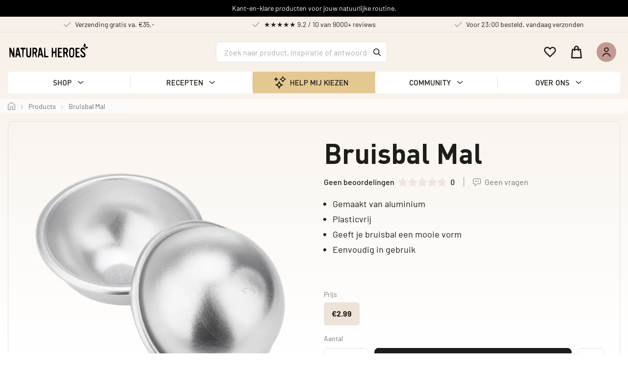

--- FILE ---
content_type: text/html; charset=utf-8
request_url: https://www.naturalheroes.nl/products/bruisbal-mal-plasticvrij
body_size: 92692
content:
<!DOCTYPE html><html lang="nl" data-critters-container><head><meta charset="utf-8"><meta name="viewport" content="width=device-width"><meta name="twitter:card" content="summary_large_image"><meta name="twitter:creator" content="@natural_heroes"><script type="application/ld+json">{"@context":"https://schema.org","@type":"BreadcrumbList","itemListElement":[{"@type":"ListItem","position":1,"item":{"@id":"https://www.naturalheroes.nl/products","name":"Products"}},{"@type":"ListItem","position":2,"item":{"@id":"https://www.naturalheroes.nl/products/bruisbal-mal-plasticvrij","name":"Bruisbal mal plasticvrij"}}]}</script><title>Bruisbal Mal (RVS) | Natural Heroes</title><meta name="robots" content="index,follow"><meta name="description" content="Geniet van een ontspannend bad zonder plastic afval | Bruisballen zonder microplastics | Verkrijgbaar in verschillende geuren | Bestel nu en verwen jezelf!"><meta property="og:title" content="Bruisbal Mal (RVS) | Natural Heroes"><meta property="og:description" content="Geniet van een ontspannend bad zonder plastic afval | Bruisballen zonder microplastics | Verkrijgbaar in verschillende geuren | Bestel nu en verwen jezelf!"><meta property="og:url" content="https://www.naturalheroes.nl/products/bruisbal-mal-plasticvrij"><meta property="og:type" content="website"><meta property="og:image" content="https://cdn.shopify.com/s/files/1/1020/6689/files/bruisbal-mal-plasticvrij-natural-heroes-213496-edited.png?v=1683630331"><meta property="og:image:width" content="1200"><meta property="og:image:height" content="627"><meta property="og:locale" content="nl"><meta property="og:site_name" content="Natural Heroes"><link rel="canonical" href="https://www.naturalheroes.nl/products/bruisbal-mal-plasticvrij"><meta property="og:locale:alternate" content="en"><meta property="og:locale:alternate" content="de"><script type="application/ld+json">{"@context":"https://schema.org","@type":"Product","description":"Met deze aluminium bruisbal mal maak je in een handomdraai je eigen bruisballen! De mal bestaat uit twee helften waarbij iedere helft een afmeting heeft van 6.5x3cm. Voor het maken van een heerlijke Lavendel bruisbal kun je het volgende recept volgen: Op zoek naar een leuk recept voor een bruisbal? Klik hier!","sku":"BBMAL-NH","image":["https://cdn.shopify.com/s/files/1/1020/6689/files/bruisbal-mal-plasticvrij-natural-heroes-213496-edited.png?v=1683630331"],"brand":{"@type":"Brand","name":"Natural Heroes"},"offers":[{"name":"Default Title","price":2.99,"priceCurrency":"EUR","itemCondition":"http://schema.org/NewCondition","availability":"http://schema.org/InStock","url":"/products/bruisbal-mal-plasticvrij?variantId=gid://shopify/ProductVariant/39277573439543","sku":"BBMAL-NH","@type":"Offer"}],"name":"Bruisbal Mal"}</script><link rel="preload" as="image" imagesrcset="/_next/image?url=https%3A%2F%2Fcdn.shopify.com%2Fs%2Ffiles%2F1%2F1020%2F6689%2Ffiles%2Fbruisbal-mal-plasticvrij-natural-heroes-213496-edited_1000x1000.png%3Fv%3D1683630331&amp;w=640&amp;q=75 640w, /_next/image?url=https%3A%2F%2Fcdn.shopify.com%2Fs%2Ffiles%2F1%2F1020%2F6689%2Ffiles%2Fbruisbal-mal-plasticvrij-natural-heroes-213496-edited_1000x1000.png%3Fv%3D1683630331&amp;w=750&amp;q=75 750w, /_next/image?url=https%3A%2F%2Fcdn.shopify.com%2Fs%2Ffiles%2F1%2F1020%2F6689%2Ffiles%2Fbruisbal-mal-plasticvrij-natural-heroes-213496-edited_1000x1000.png%3Fv%3D1683630331&amp;w=828&amp;q=75 828w, /_next/image?url=https%3A%2F%2Fcdn.shopify.com%2Fs%2Ffiles%2F1%2F1020%2F6689%2Ffiles%2Fbruisbal-mal-plasticvrij-natural-heroes-213496-edited_1000x1000.png%3Fv%3D1683630331&amp;w=1080&amp;q=75 1080w, /_next/image?url=https%3A%2F%2Fcdn.shopify.com%2Fs%2Ffiles%2F1%2F1020%2F6689%2Ffiles%2Fbruisbal-mal-plasticvrij-natural-heroes-213496-edited_1000x1000.png%3Fv%3D1683630331&amp;w=1200&amp;q=75 1200w, /_next/image?url=https%3A%2F%2Fcdn.shopify.com%2Fs%2Ffiles%2F1%2F1020%2F6689%2Ffiles%2Fbruisbal-mal-plasticvrij-natural-heroes-213496-edited_1000x1000.png%3Fv%3D1683630331&amp;w=1920&amp;q=75 1920w, /_next/image?url=https%3A%2F%2Fcdn.shopify.com%2Fs%2Ffiles%2F1%2F1020%2F6689%2Ffiles%2Fbruisbal-mal-plasticvrij-natural-heroes-213496-edited_1000x1000.png%3Fv%3D1683630331&amp;w=2048&amp;q=75 2048w, /_next/image?url=https%3A%2F%2Fcdn.shopify.com%2Fs%2Ffiles%2F1%2F1020%2F6689%2Ffiles%2Fbruisbal-mal-plasticvrij-natural-heroes-213496-edited_1000x1000.png%3Fv%3D1683630331&amp;w=3840&amp;q=75 3840w" imagesizes="100vw"><meta name="next-head-count" content="22"><link rel="preconnect dns-prefetch" href="https://api.config-security.com/" crossorigin><link rel="preconnect dns-prefetch" href="https://conf.config-security.com/" crossorigin><link rel="preconnect" href="https://img2.storyblok.com"><link rel="dns-prefetch" href="https://img2.storyblok.com"><link rel="preconnect" href="https://cdn.shopify.com"><link rel="dns-prefetch" href="https://cdn.shopify.com"><link rel="preconnect" href="https://natural-heroes-nl.myshopify.com"><link rel="dns-prefetch" href="https://natural-heroes-nl.myshopify.com"><link rel="preconnect" href="https://fonts.googleapis.com"><link rel="preconnect" href="https://fonts.gstatic.com"><link rel="preload" href="/static/fonts/DINPro-Bold.woff2" as="font" type="font/woff2" crossorigin><link rel="preload" href="/static/fonts/DINPro-Medium.woff2" as="font" type="font/woff2" crossorigin><link href="/static/fonts/DINPro-Regular.woff2" as="font" type="font/woff2" crossorigin><link rel="preload" href="/static/fonts/Barlow-Bold.woff2" as="font" type="font/woff2" crossorigin><link rel="preload" href="/static/fonts/Barlow-Medium.woff2" as="font" type="font/woff2" crossorigin><link rel="preload" href="/static/fonts/Barlow-Regular.woff2" as="font" type="font/woff2" crossorigin><link rel="preconnect dns-prefetch" href="https://api.config-security.com/"><link rel="preconnect dns-prefetch" href="https://conf.config-security.com/"><link rel="preconnect dns-prefetch" href="https://whale.camera/"><link rel="stylesheet" as="style" href="https://assets.videowise.com/style.css.gz" id="videowise-style-css"><style>
              @font-face {
                font-family: 'DINPro';
                src: url('/static/fonts/DINPro-Bold.woff2') format('woff2'),
                    url('/static/fonts/DINPro-Bold.woff') format('woff');
                font-weight: bold;
                font-style: normal;
                font-display: swap;
            }

            @font-face {
                font-family: 'DINPro';
                src: url('/static/fonts/DINPro-Medium.woff2') format('woff2'),
                    url('/static/fonts/DINPro-Medium.woff') format('woff');
                font-weight: 500;
                font-style: normal;
                font-display: swap;
            }

            @font-face {
                font-family: 'DINPro';
                src: url('/static/fonts/DINPro-Regular.woff2') format('woff2'),
                    url('/static/fonts/DINPro-Regular.woff') format('woff');
                font-weight: normal;
                font-style: normal;
                font-display: swap;
            }

            @font-face {
                font-family: 'Barlow';
                src: url('/static/fonts/Barlow-Bold.woff2') format('woff2'),
                    url('/static/fonts/Barlow-Bold.woff') format('woff');
                font-weight: bold;
                font-style: normal;
                font-display: swap;
            }

            @font-face {
                font-family: 'Barlow';
                src: url('/static/fonts/Barlow-Medium.woff2') format('woff2'),
                    url('/static/fonts/Barlow-Medium.woff') format('woff');
                font-weight: 500;
                font-style: normal;
                font-display: swap;
            }

            @font-face {
                font-family: 'Barlow';
                src: url('/static/fonts/Barlow-Regular.woff2') format('woff2'),
                    url('/static/fonts/Barlow-Regular.woff') format('woff');
                font-weight: normal;
                font-style: normal;
                font-display: swap;
            }
                </style><script defer nomodule src="/_next/static/chunks/polyfills-0d1b80a048d4787e.js"></script><script src="/_next/static/chunks/webpack-656c0be9300e9a04.js" defer></script><script src="/_next/static/chunks/framework-560765ab0625ba27.js" defer></script><script src="/_next/static/chunks/main-5896818bc29ba9d0.js" defer></script><script src="/_next/static/chunks/pages/_app-a61fb8f9d6943c77.js" defer></script><script src="/_next/static/chunks/9200-1ee9bcf9b0ddfb05.js" defer></script><script src="/_next/static/chunks/5675-e3495e6aa536913c.js" defer></script><script src="/_next/static/chunks/5505-3fcd39e3ca433e3d.js" defer></script><script src="/_next/static/chunks/8833-f63cee0ae6e52fa4.js" defer></script><script src="/_next/static/chunks/9627-63b911b0220373a6.js" defer></script><script src="/_next/static/chunks/6460-c12ba516aa09f948.js" defer></script><script src="/_next/static/chunks/6310-40d5495b591905e5.js" defer></script><script src="/_next/static/chunks/6115-72e2428c601e6878.js" defer></script><script src="/_next/static/chunks/7673-c3d5f28b2d6ff630.js" defer></script><script src="/_next/static/chunks/6311-3f4eab82b4bbd305.js" defer></script><script src="/_next/static/chunks/8808-69d63eca1252634d.js" defer></script><script src="/_next/static/chunks/4552-a500d4ac4ffad87f.js" defer></script><script src="/_next/static/chunks/4562-6d534ea8542b7056.js" defer></script><script src="/_next/static/chunks/6760-a825eabb5994b46e.js" defer></script><script src="/_next/static/chunks/4785-0c8511b29c9ebae5.js" defer></script><script src="/_next/static/chunks/pages/products/%5Bhandle%5D-61320697d74189b7.js" defer></script><script src="/_next/static/owBsQ2BJJcHLsCOdPRv2u/_buildManifest.js" defer></script><script src="/_next/static/owBsQ2BJJcHLsCOdPRv2u/_ssgManifest.js" defer></script><style>:root{--toastify-color-light:#fff;--toastify-color-dark:#121212;--toastify-color-info:#3498db;--toastify-color-success:#07bc0c;--toastify-color-warning:#f1c40f;--toastify-color-error:#e74c3c;--toastify-color-transparent:hsla(0,0%,100%,.7);--toastify-icon-color-info:var(--toastify-color-info);--toastify-icon-color-success:var(--toastify-color-success);--toastify-icon-color-warning:var(--toastify-color-warning);--toastify-icon-color-error:var(--toastify-color-error);--toastify-toast-width:320px;--toastify-toast-background:#fff;--toastify-toast-min-height:64px;--toastify-toast-max-height:800px;--toastify-font-family:sans-serif;--toastify-z-index:9999;--toastify-text-color-light:#757575;--toastify-text-color-dark:#fff;--toastify-text-color-info:#fff;--toastify-text-color-success:#fff;--toastify-text-color-warning:#fff;--toastify-text-color-error:#fff;--toastify-spinner-color:#616161;--toastify-spinner-color-empty-area:#e0e0e0;--toastify-color-progress-light:linear-gradient(90deg,#4cd964,#5ac8fa,#007aff,#34aadc,#5856d6,#ff2d55);--toastify-color-progress-dark:#bb86fc;--toastify-color-progress-info:var(--toastify-color-info);--toastify-color-progress-success:var(--toastify-color-success);--toastify-color-progress-warning:var(--toastify-color-warning);--toastify-color-progress-error:var(--toastify-color-error)}:root{--swiper-theme-color:#007aff}.swiper{margin-left:auto;margin-right:auto;overflow:hidden;list-style:none;padding:0;display:block}.swiper,.swiper-wrapper{position:relative;z-index:1}.swiper-wrapper{width:100%;height:100%;display:flex;transition-property:transform;transition-timing-function:var(--swiper-wrapper-transition-timing-function,ease);transition-timing-function:var(--swiper-wrapper-transition-timing-function,initial);box-sizing:content-box;transform:translateZ(0)}.swiper-slide{flex-shrink:0;width:100%;height:100%;position:relative;transition-property:transform;display:block}:root{--swiper-navigation-size:44px}.swiper-button-next,.swiper-button-prev{position:absolute;top:var(--swiper-navigation-top-offset,50%);width:calc(var(--swiper-navigation-size) / 44 * 27);height:var(--swiper-navigation-size);margin-top:calc(0px - (var(--swiper-navigation-size) / 2));z-index:10;cursor:pointer;display:flex;align-items:center;justify-content:center;color:var(--swiper-navigation-color,var(--swiper-theme-color))}.swiper-button-next svg,.swiper-button-prev svg{width:100%;height:100%;-o-object-fit:contain;object-fit:contain;transform-origin:center}.swiper-button-prev{left:var(--swiper-navigation-sides-offset,10px);right:auto}.swiper-button-next:after,.swiper-button-prev:after{font-family:swiper-icons;font-size:var(--swiper-navigation-size);text-transform:none!important;letter-spacing:0;font-variant:normal;line-height:1}.swiper-button-prev:after{content:"prev"}.swiper-button-next{right:var(--swiper-navigation-sides-offset,10px);left:auto}.swiper-button-next:after{content:"next"}:root{--PhoneInput-color--focus:#03b2cb;--PhoneInputInternationalIconPhone-opacity:0.8;--PhoneInputInternationalIconGlobe-opacity:0.65;--PhoneInputCountrySelect-marginRight:0.35em;--PhoneInputCountrySelectArrow-width:0.3em;--PhoneInputCountrySelectArrow-marginLeft:var(--PhoneInputCountrySelect-marginRight);--PhoneInputCountrySelectArrow-borderWidth:1px;--PhoneInputCountrySelectArrow-opacity:0.45;--PhoneInputCountrySelectArrow-color:currentColor;--PhoneInputCountrySelectArrow-color--focus:var(--PhoneInput-color--focus);--PhoneInputCountrySelectArrow-transform:rotate(45deg);--PhoneInputCountryFlag-aspectRatio:1.5;--PhoneInputCountryFlag-height:1em;--PhoneInputCountryFlag-borderWidth:1px;--PhoneInputCountryFlag-borderColor:rgba(0,0,0,.5);--PhoneInputCountryFlag-borderColor--focus:var(--PhoneInput-color--focus);--PhoneInputCountryFlag-backgroundColor--loading:rgba(0,0,0,.1)}</style><link rel="stylesheet" href="/_next/static/css/72244ae21aca37c9.css" data-n-g media="print" onload="this.media=&apos;all&apos;"><noscript><link rel="stylesheet" href="/_next/static/css/72244ae21aca37c9.css"></noscript><link rel="stylesheet" href="/_next/static/css/663a561b96ce89b2.css" data-n-p media="print" onload="this.media=&apos;all&apos;"><noscript><link rel="stylesheet" href="/_next/static/css/663a561b96ce89b2.css"></noscript><noscript data-n-css></noscript><style data-styled data-styled-version="5.3.6">.gizbfG{box-sizing:border-box;-webkit-flex-direction:column;-ms-flex-direction:column;flex-direction:column;width:100%;}/*!sc*/
.cjYGAN{box-sizing:border-box;}/*!sc*/
.gEIvvs{box-sizing:border-box;position:relative;width:100%;padding-top:6px;padding-bottom:6px;padding-left:8px;padding-right:8px;background-color:#000000;text-align:center;overflow:hidden;}/*!sc*/
@media screen and (min-width:768px){.gEIvvs{padding-left:192px;padding-right:192px;}}/*!sc*/
.jYKfrd{box-sizing:border-box;font-size:14px;color:#ffffff;}/*!sc*/
.cNGbqm{box-sizing:border-box;width:auto;margin-left:0;margin-right:0;}/*!sc*/
.eLQFRZ{box-sizing:border-box;border-bottom:1px solid #E2DFDF;display:none;}/*!sc*/
@media screen and (min-width:768px){.eLQFRZ{display:-webkit-box;display:-webkit-flex;display:-ms-flexbox;display:flex;}}/*!sc*/
@media screen and (min-width:1024px){.eLQFRZ{display:-webkit-box;display:-webkit-flex;display:-ms-flexbox;display:flex;}}/*!sc*/
.gsYUAB{box-sizing:border-box;position:relative;width:100%;padding-top:6px;padding-bottom:6px;padding-left:16px;padding-right:8px;text-align:center;overflow:hidden;margin-left:auto;margin-right:auto;max-width:1332px;-webkit-align-items:center;-webkit-box-align:center;-ms-flex-align:center;align-items:center;-webkit-box-pack:justify;-webkit-justify-content:space-between;-ms-flex-pack:justify;justify-content:space-between;}/*!sc*/
@media screen and (min-width:768px){.gsYUAB{padding-right:8px;padding-left:16px;}}/*!sc*/
@media screen and (min-width:1024px){.gsYUAB{padding-right:8px;padding-left:16px;}}/*!sc*/
@media screen and (min-width:1280px){.gsYUAB{padding-right:16px;padding-left:16px;}}/*!sc*/
.kdFMxX{box-sizing:border-box;width:33%;cursor:pointer;-webkit-box-pack:center;-webkit-justify-content:center;-ms-flex-pack:center;justify-content:center;}/*!sc*/
.gKZucI{box-sizing:border-box;font-size:16px;margin-right:8px;opacity:0.4;}/*!sc*/
.eDXcNQ{box-sizing:border-box;font-weight:400;line-height:19.6px;font-size:14px;}/*!sc*/
.domFbV{box-sizing:border-box;position:-webkit-sticky;position:sticky;top:0;left:0;right:0;z-index:200;}/*!sc*/
.TJDBK{box-sizing:border-box;width:100%;position:relative;}/*!sc*/
.kBklto{box-sizing:border-box;margin-left:auto;margin-right:auto;height:-webkit-max-content;height:-moz-max-content;height:max-content;max-width:1332px;-webkit-align-items:center;-webkit-box-align:center;-ms-flex-align:center;align-items:center;padding-right:8px;padding-left:16px;position:relative;}/*!sc*/
@media screen and (min-width:768px){.kBklto{height:52px;}}/*!sc*/
@media screen and (min-width:1024px){.kBklto{height:80px;}}/*!sc*/
.bfgyqf{box-sizing:border-box;position:absolute;left:0;right:0;top:0;bottom:0;-webkit-transition:background-color .24s ease-out;transition:background-color .24s ease-out;}/*!sc*/
.jOGCFG{box-sizing:border-box;display:-webkit-box !important;display:-webkit-flex !important;display:-ms-flexbox !important;display:flex !important;padding-top:8px;padding-bottom:8px;padding-right:8px;margin-right:8px;}/*!sc*/
@media screen and (min-width:768px){.jOGCFG{display:-webkit-box !important;display:-webkit-flex !important;display:-ms-flexbox !important;display:flex !important;}}/*!sc*/
@media screen and (min-width:1024px){.jOGCFG{display:none !important;}}/*!sc*/
.ilZcZP{box-sizing:border-box;margin-top:-6px;}/*!sc*/
.iNAmww{box-sizing:border-box;font-size:29px;}/*!sc*/
@media screen and (min-width:768px){.iNAmww{display:none !important;}}/*!sc*/
.dWJnZL{box-sizing:border-box;display:none !important;height:32px;width:166px;}/*!sc*/
@media screen and (min-width:768px){.dWJnZL{display:-webkit-inline-box !important;display:-webkit-inline-flex !important;display:-ms-inline-flexbox !important;display:inline-flex !important;}}/*!sc*/
.jKYezX{box-sizing:border-box;position:fixed;display:-webkit-box !important;display:-webkit-flex !important;display:-ms-flexbox !important;display:flex !important;top:0;left:-100%;bottom:0;width:100%;background-color:rgba(29,29,27,.4);z-index:1300;-webkit-transition:opacity .24s ease_out;transition:opacity .24s ease_out;opacity:0;}/*!sc*/
@media screen and (min-width:768px){.jKYezX{position:fixed;display:-webkit-box !important;display:-webkit-flex !important;display:-ms-flexbox !important;display:flex !important;top:0;left:-100%;bottom:0;opacity:0;}}/*!sc*/
@media screen and (min-width:1024px){.jKYezX{position:static;display:none !important;top:unset;left:unset;bottom:unset;opacity:0;}}/*!sc*/
.cgdYLJ{box-sizing:border-box;-webkit-flex-direction:column;-ms-flex-direction:column;flex-direction:column;position:fixed;top:0;left:-100%;bottom:0;-webkit-flex:1;-ms-flex:1;flex:1;background-color:#ffffff;z-index:1300;-webkit-transition:left .24s ease-out;transition:left .24s ease-out;max-width:320px;height:100%;width:100%;}/*!sc*/
@media screen and (min-width:768px){.cgdYLJ{position:fixed;top:0;left:-100%;bottom:0;background-color:#ffffff;max-width:320px;}}/*!sc*/
@media screen and (min-width:1024px){.cgdYLJ{position:static;top:unset;left:unset;bottom:unset;background-color:unset;max-width:none;}}/*!sc*/
.kNnhAf{box-sizing:border-box;width:100%;height:52px;display:-webkit-box;display:-webkit-flex;display:-ms-flexbox;display:flex;-webkit-align-items:center;-webkit-box-align:center;-ms-flex-align:center;align-items:center;-webkit-box-pack:justify;-webkit-justify-content:space-between;-ms-flex-pack:justify;justify-content:space-between;padding-left:16px;padding-right:16px;}/*!sc*/
@media screen and (min-width:768px){.kNnhAf{display:-webkit-box;display:-webkit-flex;display:-ms-flexbox;display:flex;}}/*!sc*/
@media screen and (min-width:1024px){.kNnhAf{display:none;}}/*!sc*/
.fkMBYQ{box-sizing:border-box;font-size:180px;}/*!sc*/
@media screen and (min-width:1024px){.fkMBYQ{display:none !important;}}/*!sc*/
.iciXdV{box-sizing:border-box;font-size:24px;}/*!sc*/
.kISeGa{box-sizing:border-box;display:block;}/*!sc*/
@media screen and (min-width:768px){.kISeGa{display:block;}}/*!sc*/
@media screen and (min-width:1024px){.kISeGa{display:none;}}/*!sc*/
.ktKUSf{box-sizing:border-box;-webkit-flex:1;-ms-flex:1;flex:1;-webkit-box-pack:start;-webkit-justify-content:flex-start;-ms-flex-pack:start;justify-content:flex-start;-webkit-align-items:flex-start;-webkit-box-align:flex-start;-ms-flex-align:flex-start;align-items:flex-start;width:100%;}/*!sc*/
@media screen and (min-width:768px){.ktKUSf{-webkit-box-pack:start;-webkit-justify-content:flex-start;-ms-flex-pack:start;justify-content:flex-start;-webkit-align-items:flex-start;-webkit-box-align:flex-start;-ms-flex-align:flex-start;align-items:flex-start;}}/*!sc*/
@media screen and (min-width:1024px){.ktKUSf{-webkit-box-pack:center;-webkit-justify-content:center;-ms-flex-pack:center;justify-content:center;-webkit-align-items:center;-webkit-box-align:center;-ms-flex-align:center;align-items:center;}}/*!sc*/
@media screen and (min-width:1280px){.ktKUSf{-webkit-box-pack:center;-webkit-justify-content:center;-ms-flex-pack:center;justify-content:center;}}/*!sc*/
.ifiNgw{box-sizing:border-box;display:block;width:100%;}/*!sc*/
@media screen and (min-width:768px){.ifiNgw{display:block;}}/*!sc*/
@media screen and (min-width:1024px){.ifiNgw{display:none;}}/*!sc*/
@media screen and (min-width:1280px){.ifiNgw{display:none;}}/*!sc*/
.bUIgxm{box-sizing:border-box;display:-webkit-box;display:-webkit-flex;display:-ms-flexbox;display:flex;width:100%;-webkit-flex-direction:column;-ms-flex-direction:column;flex-direction:column;}/*!sc*/
.hyPFPq{box-sizing:border-box;width:100%;display:-webkit-box !important;display:-webkit-flex !important;display:-ms-flexbox !important;display:flex !important;}/*!sc*/
@media screen and (min-width:768px){.hyPFPq{display:-webkit-box !important;display:-webkit-flex !important;display:-ms-flexbox !important;display:flex !important;}}/*!sc*/
@media screen and (min-width:1024px){.hyPFPq{display:none !important;}}/*!sc*/
.igutCJ{box-sizing:border-box;width:100%;border-top:1px solid #F7F0E8;height:50px;padding-left:18px;padding-right:8px;cursor:pointer;}/*!sc*/
.dGEUay{box-sizing:border-box;width:100%;-webkit-align-items:center;-webkit-box-align:center;-ms-flex-align:center;align-items:center;-webkit-box-pack:justify;-webkit-justify-content:space-between;-ms-flex-pack:justify;justify-content:space-between;}/*!sc*/
.cLLvqO{box-sizing:border-box;-webkit-align-items:center;-webkit-box-align:center;-ms-flex-align:center;align-items:center;width:100%;-webkit-box-pack:justify;-webkit-justify-content:space-between;-ms-flex-pack:justify;justify-content:space-between;}/*!sc*/
.dMkqwC{box-sizing:border-box;font-family:DINPro;font-weight:500;font-size:15px;}/*!sc*/
.gcTlJI{box-sizing:border-box;width:43px;padding-left:15px;padding-top:3px;-webkit-flex-shrink:0;-ms-flex-negative:0;flex-shrink:0;}/*!sc*/
.eEvfnb{box-sizing:border-box;-webkit-transform:rotate(90deg);-ms-transform:rotate(90deg);transform:rotate(90deg);}/*!sc*/
.iXBKMz{box-sizing:border-box;width:100%;border-top:1px solid #F7F0E8;border-bottom:1px solid #F7F0E8;height:50px;padding-left:18px;padding-right:8px;cursor:pointer;}/*!sc*/
.ckUGCg{box-sizing:border-box;margin-top:37px;-webkit-flex-direction:row;-ms-flex-direction:row;flex-direction:row;-webkit-align-items:center;-webkit-box-align:center;-ms-flex-align:center;align-items:center;-webkit-box-pack:justify;-webkit-justify-content:space-between;-ms-flex-pack:justify;justify-content:space-between;padding-left:18px;padding-right:18px;padding-top:20px;padding-bottom:20px;background-color:#fff;border-radius:12px;box-shadow:0 4px 10px rgba(0,0,0,0.05);}/*!sc*/
.gVcmdd{box-sizing:border-box;-webkit-flex:1;-ms-flex:1;flex:1;padding-right:20px;}/*!sc*/
.hroOMH{box-sizing:border-box;font-size:15px;font-family:DINPro;font-weight:500;margin-bottom:8px;}/*!sc*/
.foncba{box-sizing:border-box;display:-webkit-box;display:-webkit-flex;display:-ms-flexbox;display:flex;-webkit-align-items:center;-webkit-box-align:center;-ms-flex-align:center;align-items:center;font-family:DINPro;font-size:15px;font-weight:500;}/*!sc*/
.ZwJxD{box-sizing:border-box;margin-left:4px;width:16px;height:16px;-webkit-transform:rotate(90deg);-ms-transform:rotate(90deg);transform:rotate(90deg);}/*!sc*/
.dlBNAH{box-sizing:border-box;width:120px;height:150px;-webkit-flex-shrink:0;-ms-flex-negative:0;flex-shrink:0;border-radius:10px;overflow:hidden;}/*!sc*/
.AjOQp{box-sizing:border-box;display:none;min-width:100%;}/*!sc*/
@media screen and (min-width:768px){.AjOQp{display:none;min-width:0;}}/*!sc*/
@media screen and (min-width:1024px){.AjOQp{display:block;min-width:0;}}/*!sc*/
@media screen and (min-width:1280px){.AjOQp{min-width:400px;}}/*!sc*/
.cDtdHi{box-sizing:border-box;min-height:42px;padding-left:16px;padding-right:40px;padding-top:9px;padding-bottom:9px;border-style:solid;border-width:1px;border-color:#E2DFDF;height:42px;background-color:#ffffff;font-size:16px;border-radius:6px;-webkit-box-pack:justify;-webkit-justify-content:space-between;-ms-flex-pack:justify;justify-content:space-between;-webkit-align-items:center;-webkit-box-align:center;-ms-flex-align:center;align-items:center;color:#767473;cursor:text;}/*!sc*/
.bjDflt{box-sizing:border-box;opacity:0.6;}/*!sc*/
.hmfvWN{box-sizing:border-box;display:-webkit-box;display:-webkit-flex;display:-ms-flexbox;display:flex;-webkit-align-items:center;-webkit-box-align:center;-ms-flex-align:center;align-items:center;position:absolute;right:12px;top:0;bottom:0;color:#1D1D1B;font-size:16px;}/*!sc*/
.cPkmOO{box-sizing:border-box;padding-left:16px;padding-right:16px;padding-top:24px;padding-bottom:24px;display:-webkit-box;display:-webkit-flex;display:-ms-flexbox;display:flex;background-color:#FCF9F7;}/*!sc*/
@media screen and (min-width:768px){.cPkmOO{padding-left:16px;padding-right:16px;padding-top:24px;padding-bottom:24px;display:-webkit-box;display:-webkit-flex;display:-ms-flexbox;display:flex;}}/*!sc*/
@media screen and (min-width:1024px){.cPkmOO{padding-left:40px;padding-right:40px;padding-top:0;padding-bottom:0;display:none;}}/*!sc*/
.klCQzd{box-sizing:border-box;display:-webkit-box;display:-webkit-flex;display:-ms-flexbox;display:flex;-webkit-flex-direction:column;-ms-flex-direction:column;flex-direction:column;}/*!sc*/
.klCQzd.klCQzd > * + *{margin-top:14px;margin-left:0;margin-right:0;}/*!sc*/
.cKQXOM{box-sizing:border-box;height:40px;cursor:pointer;display:-webkit-box;display:-webkit-flex;display:-ms-flexbox;display:flex;-webkit-align-items:center;-webkit-box-align:center;-ms-flex-align:center;align-items:center;-webkit-box-pack:center;-webkit-justify-content:center;-ms-flex-pack:center;justify-content:center;margin-right:10px;}/*!sc*/
.cFPsz{box-sizing:border-box;padding:5px;background-color:#C39A91;border-radius:50%;display:-webkit-box;display:-webkit-flex;display:-ms-flexbox;display:flex;-webkit-align-items:center;-webkit-box-align:center;-ms-flex-align:center;align-items:center;-webkit-box-pack:center;-webkit-justify-content:center;-ms-flex-pack:center;justify-content:center;width:26px;height:26px;}/*!sc*/
@media screen and (min-width:768px){.cFPsz{padding:10px;width:40px;height:40px;}}/*!sc*/
.dWyeUW{box-sizing:border-box;color:#1D1D1B;font-size:16px;}/*!sc*/
@media screen and (min-width:768px){.dWyeUW{font-size:20px;}}/*!sc*/
.iARVMh{box-sizing:border-box;padding-left:6px;font-family:DIN Pro,DINPro,system-ui,-apple-system,Segoe UI,Roboto,Helvetica,Arial;font-weight:500;font-size:12px;line-height:135%;-webkit-letter-spacing:0.1em;-moz-letter-spacing:0.1em;-ms-letter-spacing:0.1em;letter-spacing:0.1em;}/*!sc*/
@media screen and (min-width:768px){.iARVMh{font-size:15px;line-height:140%;-webkit-letter-spacing:0.02em;-moz-letter-spacing:0.02em;-ms-letter-spacing:0.02em;letter-spacing:0.02em;}}/*!sc*/
.bPhDbe{box-sizing:border-box;gap:0;}/*!sc*/
.jLVpAj{box-sizing:border-box;position:relative;margin-right:8px;}/*!sc*/
.dCxKAx{box-sizing:border-box;font-size:20px;}/*!sc*/
.eMpXSe{box-sizing:border-box;padding-top:3px;line-height:16.2px;font-weight:500;font-size:12px;-webkit-letter-spacing:0.1em;-moz-letter-spacing:0.1em;-ms-letter-spacing:0.1em;letter-spacing:0.1em;font-family:DINPro;}/*!sc*/
.kWNBPG{box-sizing:border-box;padding-top:3px;font-family:DINPro;font-weight:500;line-height:16.2px;font-size:12px;-webkit-letter-spacing:0.1em;-moz-letter-spacing:0.1em;-ms-letter-spacing:0.1em;letter-spacing:0.1em;}/*!sc*/
.hBHuSm{box-sizing:border-box;display:none;position:absolute;left:50%;z-index:1300;}/*!sc*/
@media screen and (min-width:768px){.hBHuSm{display:none;}}/*!sc*/
@media screen and (min-width:1024px){.hBHuSm{display:block;}}/*!sc*/
.eBkfbe{box-sizing:border-box;margin-left:auto;-webkit-align-items:center;-webkit-box-align:center;-ms-flex-align:center;align-items:center;position:relative;}/*!sc*/
@media screen and (min-width:768px){.eBkfbe{margin-left:auto;}}/*!sc*/
@media screen and (min-width:1024px){.eBkfbe{margin-left:0;}}/*!sc*/
.hiQjlU{box-sizing:border-box;display:-webkit-inline-box;display:-webkit-inline-flex;display:-ms-inline-flexbox;display:inline-flex;height:40px;-webkit-align-items:center;-webkit-box-align:center;-ms-flex-align:center;align-items:center;margin-right:16px;-webkit-box-pack:center;-webkit-justify-content:center;-ms-flex-pack:center;justify-content:center;}/*!sc*/
@media screen and (min-width:768px){.hiQjlU{margin-right:28px;}}/*!sc*/
.kunKkd{box-sizing:border-box;color:#1D1D1B;font-size:20px;}/*!sc*/
@media screen and (min-width:768px){.kunKkd{font-size:26px;}}/*!sc*/
.bPbhlQ{box-sizing:border-box;margin-left:auto;margin-right:auto;max-width:1332px;-webkit-align-items:center;-webkit-box-align:center;-ms-flex-align:center;align-items:center;padding-right:16px;padding-left:16px;}/*!sc*/
.hhtVEf{box-sizing:border-box;margin-bottom:12px;display:none;margin-left:auto;margin-right:auto;background-color:#ffffff;max-width:1332px;position:relative;border-radius:6px;}/*!sc*/
@media screen and (min-width:768px){.hhtVEf{display:none;}}/*!sc*/
@media screen and (min-width:1024px){.hhtVEf{display:block;}}/*!sc*/
.hdYNPX{box-sizing:border-box;-webkit-box-pack:justify;-webkit-justify-content:space-between;-ms-flex-pack:justify;justify-content:space-between;height:auto;font-size:16px;line-height:1.6;-webkit-flex:1;-ms-flex:1;flex:1;}/*!sc*/
@media screen and (min-width:768px){.hdYNPX{height:auto;}}/*!sc*/
@media screen and (min-width:1024px){.hdYNPX{height:100%;}}/*!sc*/
.kprqhL{box-sizing:border-box;padding-top:9px;padding-bottom:7px;cursor:pointer;width:100%;border-bottom:2px solid rgba(255,255,255,0);background-color:rgba(255,255,255,0);}/*!sc*/
.ehPQMi{box-sizing:border-box;width:100%;-webkit-box-pack:center;-webkit-justify-content:center;-ms-flex-pack:center;justify-content:center;-webkit-align-items:center;-webkit-box-align:center;-ms-flex-align:center;align-items:center;border-right:1px solid #E2DFDF;}/*!sc*/
.iHvscT{box-sizing:border-box;font-family:DINPro;font-weight:500;margin-right:10px;font-size:15px;white-space:nowrap;}/*!sc*/
.dPTfRU{box-sizing:border-box;font-size:16px;}/*!sc*/
.jaZqDa{box-sizing:border-box;padding-top:9px;padding-bottom:7px;cursor:pointer;width:100%;border-bottom:2px solid rgba(255,255,255,0);background-color:#E4C88F;}/*!sc*/
.kZeEpb{box-sizing:border-box;font-size:24px;margin-right:8px;color:#151817;}/*!sc*/
.fLnrEO{box-sizing:border-box;width:100%;-webkit-box-pack:center;-webkit-justify-content:center;-ms-flex-pack:center;justify-content:center;-webkit-align-items:center;-webkit-box-align:center;-ms-flex-align:center;align-items:center;}/*!sc*/
.kYfpDb{box-sizing:border-box;display:block;opacity:1;top:56px;z-index:110;position:-webkit-sticky;position:sticky;min-width:100%;margin-left:auto;margin-right:auto;padding-right:16px;padding-left:16px;margin-bottom:10px;}/*!sc*/
@media screen and (min-width:768px){.kYfpDb{display:block;min-width:0;padding-right:16px;padding-left:16px;margin-bottom:10px;}}/*!sc*/
@media screen and (min-width:1024px){.kYfpDb{display:none;min-width:0;padding-right:16px;padding-left:16px;margin-bottom:0;}}/*!sc*/
@media screen and (min-width:1280px){.kYfpDb{min-width:400px;padding-right:80px;padding-left:80px;}}/*!sc*/
.MKWUl{box-sizing:border-box;-webkit-align-items:center;-webkit-box-align:center;-ms-flex-align:center;align-items:center;}/*!sc*/
.kLSbTu{box-sizing:border-box;-webkit-flex:1;-ms-flex:1;flex:1;}/*!sc*/
.gFVlgq{box-sizing:border-box;min-height:42px;padding-left:16px;padding-right:40px;padding-top:10.5px;padding-bottom:10.5px;width:100%;border-style:solid;border-width:1px;border-color:#E2DFDF;background-color:#ffffff;font-size:14px;border-radius:6px;-webkit-box-pack:justify;-webkit-justify-content:space-between;-ms-flex-pack:justify;justify-content:space-between;-webkit-align-items:center;-webkit-box-align:center;-ms-flex-align:center;align-items:center;color:#767473;cursor:text;}/*!sc*/
@media screen and (min-width:768px){.gFVlgq{padding-left:40px;padding-right:40px;}}/*!sc*/
.ekjZjz{box-sizing:border-box;min-height:54px;padding-left:16px;padding-right:16px;padding-top:10px;padding-bottom:10px;margin-top:24px;width:100%;background-color:#E4C88F;border-radius:6px;height:42px;display:-webkit-box;display:-webkit-flex;display:-ms-flexbox;display:flex;-webkit-align-items:center;-webkit-box-align:center;-ms-flex-align:center;align-items:center;-webkit-box-pack:center;-webkit-justify-content:center;-ms-flex-pack:center;justify-content:center;gap:8px;}/*!sc*/
.zNzCV{box-sizing:border-box;color:#151817;font-size:24px;}/*!sc*/
.LrCDe{box-sizing:border-box;font-family:Barlow,DINPro,DINPro,system-ui,-apple-system,Segoe UI,Roboto,Helvetica,Arial;font-weight:500;font-size:16px;-webkit-letter-spacing:0.08em;-moz-letter-spacing:0.08em;-ms-letter-spacing:0.08em;letter-spacing:0.08em;line-height:140%;text-align:center;color:#1D1D1B;}/*!sc*/
.gFeuyc{box-sizing:border-box;padding-right:8px;padding-left:16px;margin-bottom:12px;display:-webkit-box;display:-webkit-flex;display:-ms-flexbox;display:flex;-webkit-align-items:center;-webkit-box-align:center;-ms-flex-align:center;align-items:center;}/*!sc*/
@media screen and (min-width:768px){.gFeuyc{display:none;}}/*!sc*/
.dHAoWa{box-sizing:border-box;width:33%;font-weight:400;font-size:10px;line-height:10.8px;text-align:center;padding-right:5px;}/*!sc*/
.eivSdF{box-sizing:border-box;width:33%;font-weight:400;font-size:10px;line-height:10.8px;text-align:center;padding-right:5px;padding-left:5px;}/*!sc*/
.iZqIgd{box-sizing:border-box;width:33%;font-weight:400;font-size:10px;line-height:10.8px;text-align:center;padding-left:5px;}/*!sc*/
.eaqasv{box-sizing:border-box;max-width:1300px;padding-left:16px;padding-right:16px;margin-left:auto;margin-right:auto;width:100%;}/*!sc*/
@media screen and (min-width:768px){.eaqasv{padding-left:0;padding-right:0;}}/*!sc*/
.dplzaT{box-sizing:border-box;display:-webkit-box;display:-webkit-flex;display:-ms-flexbox;display:flex;overflow-x:auto;background-color:#ffffff;opacity:65%;margin-bottom:10px;border-radius:8px;padding-left:17px;padding-right:17px;padding-top:6px;padding-bottom:6px;-webkit-align-items:center;-webkit-box-align:center;-ms-flex-align:center;align-items:center;}/*!sc*/
@media screen and (min-width:768px){.dplzaT{margin-bottom:4px;padding-left:15px;padding-right:15px;}}/*!sc*/
.kqZHte{box-sizing:border-box;opacity:0.7;padding-bottom:1px;font-size:16px;cursor:pointer;}/*!sc*/
.kRguiZ{box-sizing:border-box;font-weight:400;opacity:0.5;margin-left:8px;margin-right:8px;padding-top:3px;font-size:11px;}/*!sc*/
.gYJfsS{box-sizing:border-box;padding-top:1px;white-space:nowrap;font-size:10px;font-weight:400;cursor:pointer;}/*!sc*/
@media screen and (min-width:768px){.gYJfsS{padding-top:1px;font-size:14px;}}/*!sc*/
.lemPUS{box-sizing:border-box;opacity:0.5;font-weight:400;margin-left:8px;margin-right:8px;padding-top:5px;font-size:10px;}/*!sc*/
.eJmsDq{box-sizing:border-box;font-size:10px;font-weight:400;padding-top:1px;white-space:nowrap;}/*!sc*/
@media screen and (min-width:768px){.eJmsDq{font-size:14px;padding-top:1px;}}/*!sc*/
.hvDuss{box-sizing:border-box;-webkit-flex-direction:column;-ms-flex-direction:column;flex-direction:column;-webkit-flex:1;-ms-flex:1;flex:1;width:100%;padding-bottom:40px;}/*!sc*/
@media screen and (min-width:768px){.hvDuss{padding-bottom:56px;}}/*!sc*/
.icDKDN{box-sizing:border-box;max-width:1332px;padding-left:16px;padding-right:16px;padding-top:0;padding-bottom:0;margin-left:auto;margin-right:auto;width:100%;margin-top:4px;margin-bottom:40px;display:-webkit-box;display:-webkit-flex;display:-ms-flexbox;display:flex;-webkit-flex-direction:column;-ms-flex-direction:column;flex-direction:column;}/*!sc*/
.icDKDN.icDKDN > * + *{margin-top:0;margin-left:0;margin-right:0;}/*!sc*/
@media screen and (min-width:768px){.icDKDN{padding-top:8px;padding-bottom:80px;margin-bottom:0;}}/*!sc*/
.eAKfqa{box-sizing:border-box;position:relative;width:100%;}/*!sc*/
.bSImQy{box-sizing:border-box;border:1px solid #E2DFDF;border-radius:8px;padding:15px;-webkit-box-pack:center;-webkit-justify-content:center;-ms-flex-pack:center;justify-content:center;width:100%;overflow:hidden;display:-webkit-box;display:-webkit-flex;display:-ms-flexbox;display:flex;-webkit-flex-direction:column;-ms-flex-direction:column;flex-direction:column;}/*!sc*/
.bSImQy.bSImQy > * + *{margin-top:0;margin-left:0;margin-right:0;}/*!sc*/
@media screen and (min-width:768px){.bSImQy.bSImQy > * + *{margin-top:24px;}}/*!sc*/
@media screen and (min-width:1024px){.bSImQy.bSImQy > * + *{margin-top:40px;}}/*!sc*/
@media screen and (min-width:768px){.bSImQy.bSImQy > * + *{margin-top:0;margin-left:0;margin-right:0;}@media screen and (min-width:768px){.bSImQy.bSImQy > * + *{margin-top:24px;}}@media screen and (min-width:1024px){.bSImQy.bSImQy > * + *{margin-top:40px;}}}/*!sc*/
@media screen and (min-width:1024px){.bSImQy.bSImQy > * + *{margin-left:0;margin-bottom:0;margin-top:0;}@media screen and (min-width:768px){.bSImQy.bSImQy > * + *{margin-left:24px;}}@media screen and (min-width:1024px){.bSImQy.bSImQy > * + *{margin-left:40px;}}}/*!sc*/
@media screen and (min-width:768px){.bSImQy{padding:30px;overflow:visible;-webkit-flex-direction:column;-ms-flex-direction:column;flex-direction:column;}}/*!sc*/
@media screen and (min-width:1024px){.bSImQy{-webkit-flex-direction:row;-ms-flex-direction:row;flex-direction:row;}}/*!sc*/
.cYcjPc{box-sizing:border-box;-webkit-flex:1;-ms-flex:1;flex:1;position:relative;width:100%;}/*!sc*/
@media screen and (min-width:768px){.cYcjPc{width:100%;}}/*!sc*/
@media screen and (min-width:1024px){.cYcjPc{width:50%;}}/*!sc*/
@media screen and (min-width:1280px){.cYcjPc{width:50%;}}/*!sc*/
.khxQD{box-sizing:border-box;margin-bottom:20px;display:block;}/*!sc*/
@media screen and (min-width:768px){.khxQD{display:none;}}/*!sc*/
.kLNDWR{box-sizing:border-box;font-family:DINPro;font-weight:700;font-size:40px;line-height:48px;margin-bottom:10px;}/*!sc*/
.fnMhoR{box-sizing:border-box;font-size:16px;margin-bottom:16px;}/*!sc*/
@media screen and (min-width:768px){.fnMhoR{margin-bottom:22px;}}/*!sc*/
.jKaiij{box-sizing:border-box;font-weight:500;-webkit-align-items:center;-webkit-box-align:center;-ms-flex-align:center;align-items:center;}/*!sc*/
.dFZsSA{box-sizing:border-box;margin-left:8px;display:-webkit-box;display:-webkit-flex;display:-ms-flexbox;display:flex;-webkit-flex-direction:row;-ms-flex-direction:row;flex-direction:row;}/*!sc*/
.dFZsSA.dFZsSA > * + *{margin-left:2px;margin-bottom:0;margin-top:0;}/*!sc*/
.hFTkYx{box-sizing:border-box;font-size:18px;color:#C39A91;opacity:0.2;}/*!sc*/
.eQLqrf{box-sizing:border-box;padding-left:8px;}/*!sc*/
.enabMF{box-sizing:border-box;-webkit-flex-direction:column;-ms-flex-direction:column;flex-direction:column;}/*!sc*/
.ckDNFF{box-sizing:border-box;-webkit-flex:1;-ms-flex:1;flex:1;height:100%;width:1px;background-color:#1D1D1B;opacity:0.5;margin-left:18px;margin-right:18px;}/*!sc*/
.iTHMKk{box-sizing:border-box;color:#767473;-webkit-align-items:center;-webkit-box-align:center;-ms-flex-align:center;align-items:center;}/*!sc*/
.koxXrD{box-sizing:border-box;color:inherit;font-size:16px;margin-right:8px;}/*!sc*/
.cVXieo{box-sizing:border-box;position:-webkit-sticky;position:sticky;top:150px;}/*!sc*/
.dzoupS{box-sizing:border-box;width:100%;position:relative;margin:0px auto;}/*!sc*/
.bJfXav{box-sizing:border-box;z-index:5;bottom:24px;width:100%;-webkit-box-pack:center;-webkit-justify-content:center;-ms-flex-pack:center;justify-content:center;position:absolute;}/*!sc*/
@media screen and (min-width:768px){.bJfXav{bottom:56px;}}/*!sc*/
.fBgeGy{box-sizing:border-box;border-radius:9999px;margin-right:8px;height:10px;width:10px;background-color:#ffffff;}/*!sc*/
.iIVVQy{box-sizing:border-box;border-radius:8px;overflow:hidden;}/*!sc*/
.bPATr{box-sizing:border-box;width:100%;overflow:clip;display:flow-root;}/*!sc*/
.gRTRyG{box-sizing:border-box;position:relative;overflow:visible;}/*!sc*/
.dFrhug{box-sizing:border-box;cursor:pointer;border:1px solid black;border-radius:8px;width:100%;position:relative;}/*!sc*/
.ewfGmk{box-sizing:border-box;min-width:40px !important;width:40px !important;height:40px;}/*!sc*/
.fFQdXE{box-sizing:border-box;font-size:40px;color:black;}/*!sc*/
.cVJHco{box-sizing:border-box;right:8px;z-index:3;top:8px;position:absolute;display:-webkit-box;display:-webkit-flex;display:-ms-flexbox;display:flex;-webkit-flex-direction:row;-ms-flex-direction:row;flex-direction:row;}/*!sc*/
.cVJHco.cVJHco > * + *{margin-left:8px;margin-bottom:0;margin-top:0;}/*!sc*/
.eSCaHA{box-sizing:border-box;-webkit-flex:1;-ms-flex:1;flex:1;display:-webkit-box;display:-webkit-flex;display:-ms-flexbox;display:flex;-webkit-flex-direction:column;-ms-flex-direction:column;flex-direction:column;width:100%;}/*!sc*/
@media screen and (min-width:768px){.eSCaHA{width:100%;}}/*!sc*/
@media screen and (min-width:1024px){.eSCaHA{width:50%;}}/*!sc*/
@media screen and (min-width:1280px){.eSCaHA{width:50%;}}/*!sc*/
.foSOdp{box-sizing:border-box;display:-webkit-box;display:-webkit-flex;display:-ms-flexbox;display:flex;-webkit-flex-direction:column;-ms-flex-direction:column;flex-direction:column;}/*!sc*/
.hLXLQQ{box-sizing:border-box;display:none;}/*!sc*/
@media screen and (min-width:768px){.hLXLQQ{display:block;}}/*!sc*/
.kRqJvN{box-sizing:border-box;font-family:DINPro;font-weight:700;font-size:40px;margin-bottom:16px;}/*!sc*/
@media screen and (min-width:768px){.kRqJvN{font-size:56px;}}/*!sc*/
.jEPchu{box-sizing:border-box;-webkit-order:1;-ms-flex-order:1;order:1;}/*!sc*/
@media screen and (min-width:768px){.jEPchu{-webkit-order:0;-ms-flex-order:0;order:0;}}/*!sc*/
.iacZXs{box-sizing:border-box;line-height:1.5;font-size:16px;max-width:100%;overflow:visible;margin-bottom:24px;}/*!sc*/
@media screen and (min-width:768px){.iacZXs{line-height:auto;font-size:18px;margin-bottom:30px;}}/*!sc*/
.buoffM{box-sizing:border-box;margin-top:20px;-webkit-order:0;-ms-flex-order:0;order:0;}/*!sc*/
@media screen and (min-width:768px){.buoffM{margin-top:0;-webkit-order:1;-ms-flex-order:1;order:1;}}/*!sc*/
.gqaZqw{box-sizing:border-box;margin-top:40px;width:100%;margin-bottom:20px;}/*!sc*/
@media screen and (min-width:768px){.gqaZqw{margin-bottom:30px;}}/*!sc*/
.gMYSYH{box-sizing:border-box;display:-webkit-box;display:-webkit-flex;display:-ms-flexbox;display:flex;-webkit-flex-direction:column;-ms-flex-direction:column;flex-direction:column;-webkit-box-pack:justify;-webkit-justify-content:space-between;-ms-flex-pack:justify;justify-content:space-between;-webkit-align-items:start;-webkit-box-align:start;-ms-flex-align:start;align-items:start;margin-bottom:8px;}/*!sc*/
@media screen and (min-width:768px){.gMYSYH{-webkit-flex-direction:row;-ms-flex-direction:row;flex-direction:row;-webkit-align-items:end;-webkit-box-align:end;-ms-flex-align:end;align-items:end;margin-bottom:16px;}}/*!sc*/
.gNocNl{box-sizing:border-box;width:-webkit-max-content;width:-moz-max-content;width:max-content;-webkit-order:1;-ms-flex-order:1;order:1;}/*!sc*/
@media screen and (min-width:768px){.gNocNl{-webkit-order:0;-ms-flex-order:0;order:0;}}/*!sc*/
.hQSlmm{box-sizing:border-box;font-size:14px;color:#767473;margin-bottom:8px;}/*!sc*/
.ccdvXR{box-sizing:border-box;background-color:#EEE3D7;padding-left:16px;padding-right:16px;padding-top:11.5px;padding-bottom:11.5px;border-radius:6px;}/*!sc*/
.jEtGaJ{box-sizing:border-box;display:inline;white-space:nowrap;font-weight:600;line-height:140%;}/*!sc*/
.yopbC{box-sizing:border-box;margin-top:2px;display:-webkit-box;display:-webkit-flex;display:-ms-flexbox;display:flex;}/*!sc*/
.cBSEpG{box-sizing:border-box;margin-bottom:8px;font-size:14px;color:#767473;}/*!sc*/
.eJkwuG{box-sizing:border-box;background-color:inherit;-webkit-align-items:top;-webkit-box-align:top;-ms-flex-align:top;align-items:top;width:100%;display:-webkit-box;display:-webkit-flex;display:-ms-flexbox;display:flex;-webkit-flex-direction:row;-ms-flex-direction:row;flex-direction:row;}/*!sc*/
.eJkwuG.eJkwuG > * + *{margin-left:8px;margin-bottom:0;margin-top:0;}/*!sc*/
@media screen and (min-width:768px){.eJkwuG.eJkwuG > * + *{margin-left:12px;}}/*!sc*/
.ieuOrv{box-sizing:border-box;padding-left:8px;padding-right:8px;display:-webkit-box;display:-webkit-flex;display:-ms-flexbox;display:flex;-webkit-box-pack:justify;-webkit-justify-content:space-between;-ms-flex-pack:justify;justify-content:space-between;-webkit-align-items:center;-webkit-box-align:center;-ms-flex-align:center;align-items:center;height:56px;width:78px;border:1px solid #E2DFDF;border-radius:8px;background-color:#ffffff;}/*!sc*/
@media screen and (min-width:768px){.ieuOrv{width:91px;}}/*!sc*/
.gvdRWM{box-sizing:border-box;min-height:54px;padding-left:0;padding-right:0;padding-top:0;padding-bottom:0;font-size:18px;font-weight:500;color:#C1BEBD;width:15px;}/*!sc*/
.MMSpd{box-sizing:border-box;width:20px;text-align:center;font-family:Barlow;font-size:18px;font-weight:500;border:none;}/*!sc*/
.hkhWWf{box-sizing:border-box;min-height:54px;padding-left:0;padding-right:0;padding-top:0;padding-bottom:0;color:#C1BEBD;text-align:end;width:15px;font-size:18px;font-weight:500;}/*!sc*/
.BrOiS{box-sizing:border-box;min-height:54px;padding-left:40px;padding-right:40px;padding-top:16px;padding-bottom:16px;font-size:16px;height:56px;font-weight:500;margin:0px;padding:0px;-webkit-flex:1;-ms-flex:1;flex:1;}/*!sc*/
@media screen and (min-width:768px){.BrOiS{padding-left:40px;padding-right:40px;font-size:18px;}}/*!sc*/
.lNkyG{box-sizing:border-box;margin:0px;padding:0px;}/*!sc*/
.dZa-dJA{box-sizing:border-box;width:24px;}/*!sc*/
.dPZTot{box-sizing:border-box;min-height:54px;padding-left:0;padding-right:0;padding-top:0;padding-bottom:0;position:relative;display:-webkit-box;display:-webkit-flex;display:-ms-flexbox;display:flex;-webkit-box-pack:center;-webkit-justify-content:center;-ms-flex-pack:center;justify-content:center;-webkit-align-items:center;-webkit-box-align:center;-ms-flex-align:center;align-items:center;padding:20px;width:56px;height:56px;background-color:#ffffff;border:1px solid;border-color:#E2DFDF;border-radius:8px;}/*!sc*/
.eDaYom{box-sizing:border-box;font-size:20px;color:black;}/*!sc*/
.gFmVOb{box-sizing:border-box;padding:16px;display:block;position:fixed;bottom:0;left:0;z-index:100;width:100%;background-color:#ffffff;}/*!sc*/
@media screen and (min-width:768px){.gFmVOb{display:none;}}/*!sc*/
.hjziKt{box-sizing:border-box;display:none;}/*!sc*/
@media screen and (min-width:768px){.hjziKt{display:none;}}/*!sc*/
@media screen and (min-width:1024px){.hjziKt{display:block;}}/*!sc*/
.yZXkC{box-sizing:border-box;width:100%;-webkit-align-items:center;-webkit-box-align:center;-ms-flex-align:center;align-items:center;margin-top:24px;margin-bottom:24px;}/*!sc*/
.gloxUg{box-sizing:border-box;width:100%;min-height:1px;max-height:1px;background-color:#E2DFDF;-webkit-flex:1;-ms-flex:1;flex:1;}/*!sc*/
.kSqWfk{box-sizing:border-box;-webkit-flex:1;-ms-flex:1;flex:1;width:100%;min-height:1px;max-height:1px;background-color:#E2DFDF;}/*!sc*/
.csnwic{box-sizing:border-box;margin-bottom:8px;}/*!sc*/
.ivQOof{box-sizing:border-box;-webkit-flex-wrap:wrap;-ms-flex-wrap:wrap;flex-wrap:wrap;-webkit-flex:1;-ms-flex:1;flex:1;margin-top:-8px;margin-left:-8px;}/*!sc*/
@media screen and (min-width:768px){.ivQOof{margin-top:-16px;margin-left:-16px;}}/*!sc*/
.dVuSGb{box-sizing:border-box;margin-top:8px;margin-left:8px;}/*!sc*/
@media screen and (min-width:768px){.dVuSGb{margin-top:16px;margin-left:16px;}}/*!sc*/
.gWTRPP{box-sizing:border-box;width:64px;height:48px;padding:6px;background-color:#767473;border-radius:2px;display:-webkit-box;display:-webkit-flex;display:-ms-flexbox;display:flex;-webkit-box-pack:center;-webkit-justify-content:center;-ms-flex-pack:center;justify-content:center;-webkit-align-items:center;-webkit-box-align:center;-ms-flex-align:center;align-items:center;}/*!sc*/
@media screen and (min-width:768px){.gWTRPP{width:64px;}}/*!sc*/
.igraNq{box-sizing:border-box;font-size:32px;}/*!sc*/
.iQktjn{box-sizing:border-box;font-size:48px;}/*!sc*/
.bwAHgp{box-sizing:border-box;font-size:28px;}/*!sc*/
.kWhwDv{box-sizing:border-box;font-size:40px;}/*!sc*/
.lpfted{box-sizing:border-box;display:block;}/*!sc*/
@media screen and (min-width:768px){.lpfted{display:none;}}/*!sc*/
@media screen and (min-width:1024px){.lpfted{display:none;}}/*!sc*/
.keUMWA{box-sizing:border-box;-webkit-align-items:center;-webkit-box-align:center;-ms-flex-align:center;align-items:center;-webkit-box-pack:start;-webkit-justify-content:start;-ms-flex-pack:start;justify-content:start;-webkit-flex-wrap:wrap;-ms-flex-wrap:wrap;flex-wrap:wrap;-webkit-flex:1;-ms-flex:1;flex:1;margin-top:-8px;margin-left:-8px;}/*!sc*/
@media screen and (min-width:768px){.keUMWA{margin-top:-16px;margin-left:-16px;}}/*!sc*/
.iISsal{box-sizing:border-box;width:46px;height:26px;padding:6px;background-color:#767473;border-radius:2px;display:-webkit-box;display:-webkit-flex;display:-ms-flexbox;display:flex;-webkit-box-pack:center;-webkit-justify-content:center;-ms-flex-pack:center;justify-content:center;-webkit-align-items:center;-webkit-box-align:center;-ms-flex-align:center;align-items:center;}/*!sc*/
@media screen and (min-width:768px){.iISsal{width:48px;}}/*!sc*/
.Xjlnc{box-sizing:border-box;-webkit-order:3;-ms-flex-order:3;order:3;color:#1D1D1BCC;display:-webkit-box;display:-webkit-flex;display:-ms-flexbox;display:flex;-webkit-flex-direction:column;-ms-flex-direction:column;flex-direction:column;}/*!sc*/
.Xjlnc.Xjlnc > * + *{margin-top:4px;margin-left:0;margin-right:0;}/*!sc*/
.zYUfV{box-sizing:border-box;font-size:12px;line-height:16.8px;margin-right:4px;opacity:0.7;}/*!sc*/
@media screen and (min-width:768px){.zYUfV{font-size:16px;line-height:22.4px;margin-right:8px;}}/*!sc*/
.BcOaU{box-sizing:border-box;font-size:12px;line-height:16.8px;}/*!sc*/
@media screen and (min-width:768px){.BcOaU{font-size:16px;line-height:22.4px;}}/*!sc*/
.lgZFlb{box-sizing:border-box;overflow-x:hidden;}/*!sc*/
.IGCPI{box-sizing:border-box;max-width:1332px;padding-left:16px;padding-right:16px;padding-top:0;padding-bottom:40px;margin-left:auto;margin-right:auto;width:100%;display:-webkit-box;display:-webkit-flex;display:-ms-flexbox;display:flex;-webkit-flex-direction:column;-ms-flex-direction:column;flex-direction:column;}/*!sc*/
.IGCPI.IGCPI > * + *{margin-top:24px;margin-left:0;margin-right:0;}/*!sc*/
@media screen and (min-width:768px){.IGCPI{padding-bottom:80px;}}/*!sc*/
.ibuHER{box-sizing:border-box;-webkit-box-pack:start;-webkit-justify-content:start;-ms-flex-pack:start;justify-content:start;overflow-x:auto;padding-bottom:16px;width:100%;margin-bottom:8px;display:-webkit-box;display:-webkit-flex;display:-ms-flexbox;display:flex;-webkit-flex-direction:row;-ms-flex-direction:row;flex-direction:row;}/*!sc*/
.ibuHER.ibuHER > * + *{margin-left:32px;margin-bottom:0;margin-top:0;}/*!sc*/
@media screen and (min-width:768px){.ibuHER{margin-bottom:16px;}}/*!sc*/
.ljulfQ{box-sizing:border-box;padding-top:13px;padding-bottom:13px;-webkit-flex-shrink:0;-ms-flex-negative:0;flex-shrink:0;color:black;}/*!sc*/
.buzqTd{box-sizing:border-box;padding-top:13px;padding-bottom:13px;-webkit-flex-shrink:0;-ms-flex-negative:0;flex-shrink:0;color:grey700;}/*!sc*/
.jEHXci{box-sizing:border-box;display:-webkit-box;display:-webkit-flex;display:-ms-flexbox;display:flex;-webkit-flex-direction:column;-ms-flex-direction:column;flex-direction:column;}/*!sc*/
.jEHXci.jEHXci > * + *{margin-top:48px;margin-left:0;margin-right:0;}/*!sc*/
@media screen and (min-width:768px){.jEHXci.jEHXci > * + *{margin-top:100px;}}/*!sc*/
@media screen and (min-width:768px){.jEHXci.jEHXci > * + *{margin-left:48px;margin-bottom:0;margin-top:0;}@media screen and (min-width:768px){.jEHXci.jEHXci > * + *{margin-left:100px;}}}/*!sc*/
@media screen and (min-width:768px){.jEHXci{-webkit-flex-direction:row;-ms-flex-direction:row;flex-direction:row;}}/*!sc*/
.hprUvr{box-sizing:border-box;display:-webkit-box;display:-webkit-flex;display:-ms-flexbox;display:flex;-webkit-flex-direction:column;-ms-flex-direction:column;flex-direction:column;}/*!sc*/
.hprUvr.hprUvr > * + *{margin-top:16px;margin-left:0;margin-right:0;}/*!sc*/
.cLdcrS{box-sizing:border-box;line-height:1.5;font-size:16px;max-width:100%;overflow:visible;margin-bottom:40px;}/*!sc*/
@media screen and (min-width:768px){.cLdcrS{line-height:auto;margin-bottom:48px;}}/*!sc*/
.enMrLq{box-sizing:border-box;width:100%;-webkit-box-pack:start;-webkit-justify-content:flex-start;-ms-flex-pack:start;justify-content:flex-start;display:-webkit-box;display:-webkit-flex;display:-ms-flexbox;display:flex;-webkit-flex-direction:row;-ms-flex-direction:row;flex-direction:row;}/*!sc*/
.enMrLq.enMrLq > * + *{margin-left:16px;margin-bottom:0;margin-top:0;}/*!sc*/
.hScXKl{box-sizing:border-box;-webkit-flex-direction:column;-ms-flex-direction:column;flex-direction:column;-webkit-align-items:center;-webkit-box-align:center;-ms-flex-align:center;align-items:center;}/*!sc*/
.gDzjGB{box-sizing:border-box;font-size:40px;margin-bottom:16px;}/*!sc*/
.jKgHVC{box-sizing:border-box;max-width:136px;text-align:center;font-size:12px;font-weight:500;}/*!sc*/
@media screen and (min-width:768px){.jKgHVC{font-size:14px;}}/*!sc*/
.kzRROs{box-sizing:border-box;display:-webkit-box;display:-webkit-flex;display:-ms-flexbox;display:flex;-webkit-flex-direction:column;-ms-flex-direction:column;flex-direction:column;margin-top:16px;}/*!sc*/
@media screen and (min-width:768px){.kzRROs{display:none;}}/*!sc*/
.funngE{box-sizing:border-box;margin-bottom:16px;display:-webkit-box;display:-webkit-flex;display:-ms-flexbox;display:flex;height:54px;-webkit-align-items:center;-webkit-box-align:center;-ms-flex-align:center;align-items:center;-webkit-box-pack:justify;-webkit-justify-content:space-between;-ms-flex-pack:justify;justify-content:space-between;border-top:1px solid #E2DFDF;border-bottom:1px solid #E2DFDF;}/*!sc*/
.eHbklI{box-sizing:border-box;font-size:18px;font-weight:500;}/*!sc*/
.zkjSC{box-sizing:border-box;display:none;position:fixed;top:0;left:0;background-color:rgba(0,0,0,0.4);width:100%;height:102%;z-index:10000;}/*!sc*/
.flsSoU{box-sizing:border-box;margin-top:32px;width:100%;height:100%;}/*!sc*/
.kYfeCS{box-sizing:border-box;width:100%;}/*!sc*/
.jtSQa{box-sizing:border-box;max-width:400px;width:100%;display:-webkit-box;display:-webkit-flex;display:-ms-flexbox;display:flex;-webkit-flex-direction:row;-ms-flex-direction:row;flex-direction:row;}/*!sc*/
.jtSQa.jtSQa > * + *{margin-left:0;margin-bottom:0;margin-top:0;}/*!sc*/
.itthid{box-sizing:border-box;padding-top:24px;padding-bottom:24px;-webkit-flex:1;-ms-flex:1;flex:1;display:-webkit-box;display:-webkit-flex;display:-ms-flexbox;display:flex;-webkit-flex-shrink:0;-ms-flex-negative:0;flex-shrink:0;color:black;-webkit-box-pack:center;-webkit-justify-content:center;-ms-flex-pack:center;justify-content:center;-webkit-align-items:center;-webkit-box-align:center;-ms-flex-align:center;align-items:center;font-weight:500;}/*!sc*/
.gPvTHb{box-sizing:border-box;border-radius:9999px;background-color:#1D1D1B;color:#ffffff;margin-left:8px;padding-left:6px;padding-right:6px;padding-top:4px;padding-bottom:4px;line-height:1;}/*!sc*/
.hpEfwj{box-sizing:border-box;padding-top:24px;padding-bottom:24px;-webkit-flex:1;-ms-flex:1;flex:1;display:-webkit-box;display:-webkit-flex;display:-ms-flexbox;display:flex;-webkit-flex-shrink:0;-ms-flex-negative:0;flex-shrink:0;color:#767473;-webkit-box-pack:center;-webkit-justify-content:center;-ms-flex-pack:center;justify-content:center;-webkit-align-items:center;-webkit-box-align:center;-ms-flex-align:center;align-items:center;font-weight:500;}/*!sc*/
.bButzm{box-sizing:border-box;width:100%;-webkit-align-items:center;-webkit-box-align:center;-ms-flex-align:center;align-items:center;}/*!sc*/
.dCdJGG{box-sizing:border-box;margin-top:30px;-webkit-align-items:center;-webkit-box-align:center;-ms-flex-align:center;align-items:center;-webkit-box-pack:justify;-webkit-justify-content:space-between;-ms-flex-pack:justify;justify-content:space-between;margin-bottom:16px;-webkit-flex-direction:column;-ms-flex-direction:column;flex-direction:column;}/*!sc*/
@media screen and (min-width:768px){.dCdJGG{margin-top:0;-webkit-flex-direction:row;-ms-flex-direction:row;flex-direction:row;}}/*!sc*/
.iIQJRm{box-sizing:border-box;font-family:DINPro;font-weight:700;font-size:28px;}/*!sc*/
.eeSxQF{box-sizing:border-box;margin-bottom:8px;padding-top:5px;-webkit-align-items:center;-webkit-box-align:center;-ms-flex-align:center;align-items:center;-webkit-flex-direction:column;-ms-flex-direction:column;flex-direction:column;}/*!sc*/
@media screen and (min-width:768px){.eeSxQF{-webkit-flex-direction:row;-ms-flex-direction:row;flex-direction:row;}}/*!sc*/
.EMsW{box-sizing:border-box;margin-bottom:10px;}/*!sc*/
@media screen and (min-width:768px){.EMsW{margin-bottom:0;}}/*!sc*/
.crFVqd{box-sizing:border-box;display:-webkit-box;display:-webkit-flex;display:-ms-flexbox;display:flex;-webkit-flex-direction:row;-ms-flex-direction:row;flex-direction:row;}/*!sc*/
.crFVqd.crFVqd > * + *{margin-left:2px;margin-bottom:0;margin-top:0;}/*!sc*/
.gKIgRu{box-sizing:border-box;font-size:24px;color:#C39A91;opacity:0.2;}/*!sc*/
.cbdspc{box-sizing:border-box;font-size:20px;font-weight:500;margin-left:8px;margin-right:8px;}/*!sc*/
.fGuNlm{box-sizing:border-box;min-height:54px;padding-left:40px;padding-right:40px;padding-top:16px;padding-bottom:16px;margin-top:16px;margin-bottom:16px;font-size:20px;width:small;height:small;}/*!sc*/
@media screen and (min-width:768px){.fGuNlm{padding-left:40px;padding-right:40px;}}/*!sc*/
.iRZQQg{box-sizing:border-box;width:100%;border-radius:8px;background-color:#FCF9F7;padding-top:20px;padding-bottom:20px;padding-left:17px;padding-right:17px;border:1px solid #E2DFDF;position:relative;margin-bottom:16px;}/*!sc*/
@media screen and (min-width:768px){.iRZQQg{padding-top:33px;padding-bottom:33px;padding-left:100px;padding-right:100px;}}/*!sc*/
.chJrRa{box-sizing:border-box;-webkit-box-pack:justify;-webkit-justify-content:space-between;-ms-flex-pack:justify;justify-content:space-between;-webkit-align-items:start;-webkit-box-align:start;-ms-flex-align:start;align-items:start;margin-bottom:16px;-webkit-flex-direction:column;-ms-flex-direction:column;flex-direction:column;}/*!sc*/
@media screen and (min-width:768px){.chJrRa{-webkit-align-items:center;-webkit-box-align:center;-ms-flex-align:center;align-items:center;-webkit-flex-direction:row;-ms-flex-direction:row;flex-direction:row;}}/*!sc*/
.itnWkI{box-sizing:border-box;font-family:DINPro;font-weight:700;font-size:28px;margin-bottom:15px;}/*!sc*/
@media screen and (min-width:768px){.itnWkI{margin-bottom:0;}}/*!sc*/
.diYxHi{box-sizing:border-box;margin-right:9px;}/*!sc*/
.hubjOd{box-sizing:border-box;min-height:44px;padding-left:0px !important;padding-right:0px !important;padding-top:0px !important;padding-bottom:0px !important;width:100px;line-height:1;}/*!sc*/
.bWyQoe{box-sizing:border-box;margin-bottom:24px;}/*!sc*/
.cshTPt{box-sizing:border-box;-webkit-flex-wrap:wrap;-ms-flex-wrap:wrap;flex-wrap:wrap;margin-left:-16px;margin-top:0;}/*!sc*/
.cshTPt > *{-webkit-flex:0 1 100%;-ms-flex:0 1 100%;flex:0 1 100%;padding-left:16px;padding-top:0;}/*!sc*/
@media screen and (min-width:768px){.cshTPt > *{-webkit-flex:0 1 50%;-ms-flex:0 1 50%;flex:0 1 50%;}}/*!sc*/
.fdInTo{box-sizing:border-box;margin-bottom:16px;display:-webkit-box;display:-webkit-flex;display:-ms-flexbox;display:flex;-webkit-flex-direction:column;-ms-flex-direction:column;flex-direction:column;}/*!sc*/
.fdInTo.fdInTo > * + *{margin-top:20px;margin-left:0;margin-right:0;}/*!sc*/
.bTGRqi{box-sizing:border-box;margin-bottom:20px;}/*!sc*/
.iHaUuH{box-sizing:border-box;width:100%;margin-bottom:20px;display:-webkit-box;display:-webkit-flex;display:-ms-flexbox;display:flex;-webkit-flex-direction:row;-ms-flex-direction:row;flex-direction:row;}/*!sc*/
.iHaUuH.iHaUuH > * + *{margin-left:4px;margin-bottom:0;margin-top:0;}/*!sc*/
.jLcPRu{box-sizing:border-box;position:absolute;}/*!sc*/
.bKGXlz{box-sizing:border-box;font-size:16px;color:#C39A91;}/*!sc*/
.lfSvey{box-sizing:border-box;margin-bottom:8px;display:inline-block;position:relative;}/*!sc*/
.fgMrQR{box-sizing:border-box;position:relative;}/*!sc*/
.bpHwCd{box-sizing:border-box;padding-left:16px;padding-top:12px;padding-bottom:12px;height:48px;font-size:16px;color:black;border-color:#C1BEBD;border-radius:8px;}/*!sc*/
.hlvhkJ{box-sizing:border-box;height:146px;margin-bottom:40px;}/*!sc*/
.crPTeq{box-sizing:border-box;display:-webkit-box;display:-webkit-flex;display:-ms-flexbox;display:flex;-webkit-flex-direction:column;-ms-flex-direction:column;flex-direction:column;}/*!sc*/
.crPTeq.crPTeq > * + *{margin-top:20px;margin-left:0;margin-right:0;}/*!sc*/
.cwgIgJ{box-sizing:border-box;font-weight:500;margin-right:15px;}/*!sc*/
.dctsOO{box-sizing:border-box;-webkit-align-items:center;-webkit-box-align:center;-ms-flex-align:center;align-items:center;-webkit-box-pack:center;-webkit-justify-content:center;-ms-flex-pack:center;justify-content:center;padding:16px;height:60px;width:100%;border:1px dashed;border-color:#C1BEBD;border-radius:8px;color:#767473;}/*!sc*/
.dauA-DA{box-sizing:border-box;display:none;}/*!sc*/
.fkEhFO{box-sizing:border-box;display:grid;grid-template-columns:repeat(6,1fr);grid-gap:8px;margin-top:16px;}/*!sc*/
@media screen and (min-width:768px){.fkEhFO{grid-template-columns:repeat(4,1fr);}}/*!sc*/
.bpHvBz{box-sizing:border-box;-webkit-box-pack:center;-webkit-justify-content:center;-ms-flex-pack:center;justify-content:center;}/*!sc*/
@media screen and (min-width:768px){.bpHvBz{-webkit-box-pack:end;-webkit-justify-content:end;-ms-flex-pack:end;justify-content:end;}}/*!sc*/
.flSmFc{box-sizing:border-box;min-height:54px;padding-left:40px;padding-right:40px;padding-top:16px;padding-bottom:16px;width:100%;}/*!sc*/
@media screen and (min-width:768px){.flSmFc{padding-left:40px;padding-right:40px;width:auto;}}/*!sc*/
.eSLDUO{box-sizing:border-box;cursor:pointer;top:16px;right:16px;font-size:20px;color:black;position:absolute;}/*!sc*/
.iQoYRG{box-sizing:border-box;display:-webkit-box;display:-webkit-flex;display:-ms-flexbox;display:flex;-webkit-box-pack:justify;-webkit-justify-content:space-between;-ms-flex-pack:justify;justify-content:space-between;margin-bottom:8px;-webkit-flex-wrap:wrap;-ms-flex-wrap:wrap;flex-wrap:wrap;-webkit-flex-direction:column;-ms-flex-direction:column;flex-direction:column;}/*!sc*/
@media screen and (min-width:768px){.iQoYRG{margin-bottom:24px;-webkit-flex-direction:row;-ms-flex-direction:row;flex-direction:row;}}/*!sc*/
.iBjsoL{box-sizing:border-box;-webkit-flex-direction:column;-ms-flex-direction:column;flex-direction:column;}/*!sc*/
@media screen and (min-width:768px){.iBjsoL{-webkit-flex-direction:row;-ms-flex-direction:row;flex-direction:row;}}/*!sc*/
.cMyNrN{box-sizing:border-box;margin-bottom:8px;width:100%;}/*!sc*/
@media screen and (min-width:768px){.cMyNrN{margin-bottom:0;width:170px;}}/*!sc*/
.gnJNyy{box-sizing:border-box;font-weight:2;font-size:24px;width:16px;color:#C39A91;opacity:1;}/*!sc*/
.ckiaZY{box-sizing:border-box;margin-left:0;margin-bottom:8px;width:100%;}/*!sc*/
@media screen and (min-width:768px){.ckiaZY{margin-left:8px;margin-bottom:0;width:120px;}}/*!sc*/
.cenYZh{box-sizing:border-box;margin-left:0;margin-bottom:8px;width:100%;}/*!sc*/
@media screen and (min-width:768px){.cenYZh{margin-left:8px;margin-bottom:0;width:169px;}}/*!sc*/
.hPPece{box-sizing:border-box;margin-left:0;margin-bottom:8px;width:100%;}/*!sc*/
@media screen and (min-width:768px){.hPPece{margin-left:8px;margin-bottom:0;width:155px;}}/*!sc*/
.eZTCRg{box-sizing:border-box;position:relative;width:100%;}/*!sc*/
@media screen and (min-width:768px){.eZTCRg{width:300px;}}/*!sc*/
.jsovti{box-sizing:border-box;padding-left:16px;padding-right:40px;padding-top:12px;padding-bottom:12px;font-size:16px;height:40px;width:100%;color:black;border-radius:8px;}/*!sc*/
.dyHKnt{box-sizing:border-box;position:absolute;right:12px;top:0;bottom:0;color:#1D1D1B;font-size:16px;}/*!sc*/
.fYUDhB{box-sizing:border-box;display:-webkit-box;display:-webkit-flex;display:-ms-flexbox;display:flex;margin-bottom:8px;-webkit-box-pack:end;-webkit-justify-content:end;-ms-flex-pack:end;justify-content:end;}/*!sc*/
@media screen and (min-width:768px){.fYUDhB{margin-bottom:24px;}}/*!sc*/
.kLxkUQ{box-sizing:border-box;width:213px;height:40px;}/*!sc*/
.fpbLlG{box-sizing:border-box;position:absolute;left:12px;top:0;bottom:0;color:#1D1D1B;font-size:16px;}/*!sc*/
.dFcwDX{box-sizing:border-box;overflow-y:auto;display:-webkit-box;display:-webkit-flex;display:-ms-flexbox;display:flex;-webkit-flex-direction:column;-ms-flex-direction:column;flex-direction:column;}/*!sc*/
.dFcwDX.dFcwDX > * + *{margin-top:32px;margin-left:0;margin-right:0;}/*!sc*/
.UsNqZ{box-sizing:border-box;-webkit-flex-direction:column;-ms-flex-direction:column;flex-direction:column;overflow:hidden;width:100%;}/*!sc*/
.eNouUW{box-sizing:border-box;margin-bottom:32px;display:-webkit-box;display:-webkit-flex;display:-ms-flexbox;display:flex;-webkit-flex-direction:column;-ms-flex-direction:column;flex-direction:column;-webkit-box-pack:justify;-webkit-justify-content:space-between;-ms-flex-pack:justify;justify-content:space-between;-webkit-align-items:center;-webkit-box-align:center;-ms-flex-align:center;align-items:center;text-align:center;width:100%;}/*!sc*/
@media screen and (min-width:768px){.eNouUW{margin-bottom:40px;-webkit-flex-direction:row;-ms-flex-direction:row;flex-direction:row;text-align:start;}}/*!sc*/
.bDZGGw{box-sizing:border-box;line-height:46.8px;font-family:DINPro;font-size:36px;font-weight:700;}/*!sc*/
.kSwHPw{box-sizing:border-box;font-size:18px;line-height:25.2px;}/*!sc*/
.kYgsjJ{box-sizing:border-box;min-width:40px !important;width:40px !important;display:none;height:40px;}/*!sc*/
@media screen and (min-width:768px){.kYgsjJ{display:block;}}/*!sc*/
.fCoYhW{box-sizing:border-box;margin-top:24px;width:100%;-webkit-align-items:center;-webkit-box-align:center;-ms-flex-align:center;align-items:center;display:-webkit-box;display:-webkit-flex;display:-ms-flexbox;display:flex;-webkit-box-pack:justify;-webkit-justify-content:space-between;-ms-flex-pack:justify;justify-content:space-between;}/*!sc*/
@media screen and (min-width:768px){.fCoYhW{display:none;}}/*!sc*/
.dFFusH{box-sizing:border-box;position:relative;display:-webkit-box;display:-webkit-flex;display:-ms-flexbox;display:flex;-webkit-box-pack:center;-webkit-justify-content:center;-ms-flex-pack:center;justify-content:center;-webkit-align-items:center;-webkit-box-align:center;-ms-flex-align:center;align-items:center;left:0;}/*!sc*/
.gxwrTC{box-sizing:border-box;width:NaNpx;height:NaNpx;opacity:NaN;background-color:black;margin-right:4px;margin-left:0;border-radius:9999px;}/*!sc*/
.iTzl{box-sizing:border-box;width:NaNpx;height:NaNpx;opacity:NaN;background-color:#E2DFDF;margin-right:4px;margin-left:4px;border-radius:9999px;}/*!sc*/
.buXOGD{box-sizing:border-box;cursor:pointer;margin-right:16px;-webkit-transform:rotate(180deg);-ms-transform:rotate(180deg);transform:rotate(180deg);opacity:0.3;}/*!sc*/
.ixtLYN{box-sizing:border-box;cursor:pointer;}/*!sc*/
.iFDTNy{box-sizing:border-box;overflow:hidden;position:relative;}/*!sc*/
.fBUnRb{box-sizing:border-box;display:-webkit-box;display:-webkit-flex;display:-ms-flexbox;display:flex;-webkit-flex-direction:column;-ms-flex-direction:column;flex-direction:column;margin-left:auto;margin-right:auto;max-width:1332px;padding-bottom:0;padding-left:16px;padding-right:16px;padding-top:0;width:100%;}/*!sc*/
.fBUnRb.fBUnRb > * + *{margin-top:48px;margin-left:0;margin-right:0;}/*!sc*/
@media screen and (min-width:768px){.fBUnRb.fBUnRb > * + *{margin-top:64px;}}/*!sc*/
@media screen and (min-width:1024px){.fBUnRb{padding-left:64px;padding-right:64px;}}/*!sc*/
@media screen and (min-width:1280px){.fBUnRb{padding-left:80px;padding-right:80px;}}/*!sc*/
.bsasPZ{box-sizing:border-box;position:relative;-webkit-align-items:center;-webkit-box-align:center;-ms-flex-align:center;align-items:center;-webkit-box-pack:center;-webkit-justify-content:center;-ms-flex-pack:center;justify-content:center;-webkit-flex-direction:row-reverse;-ms-flex-direction:row-reverse;flex-direction:row-reverse;width:100%;padding-top:40px;padding-bottom:40px;margin-bottom:80px;}/*!sc*/
@media screen and (min-width:768px){.bsasPZ{padding-top:56px;padding-bottom:56px;margin-bottom:40px;}}/*!sc*/
.dNstRj{box-sizing:border-box;position:absolute;width:1040px;z-index:0;top:50%;right:-100px;-webkit-transform:translateY(-44%);-ms-transform:translateY(-44%);transform:translateY(-44%);}/*!sc*/
@media screen and (min-width:768px){.dNstRj{width:1200px;right:60px;-webkit-transform:translateY(-44%) rotate(2deg);-ms-transform:translateY(-44%) rotate(2deg);transform:translateY(-44%) rotate(2deg);}}/*!sc*/
@media screen and (min-width:1024px){.dNstRj{width:160%;right:-20%;-webkit-transform:translateY(-42%) rotate(4deg);-ms-transform:translateY(-42%) rotate(4deg);transform:translateY(-42%) rotate(4deg);}}/*!sc*/
.gXcrrw{box-sizing:border-box;max-width:384px;-webkit-flex-direction:column;-ms-flex-direction:column;flex-direction:column;-webkit-align-items:center;-webkit-box-align:center;-ms-flex-align:center;align-items:center;z-index:50;}/*!sc*/
@media screen and (min-width:768px){.gXcrrw{-webkit-align-items:center;-webkit-box-align:center;-ms-flex-align:center;align-items:center;}}/*!sc*/
@media screen and (min-width:1024px){.gXcrrw{-webkit-align-items:start;-webkit-box-align:start;-ms-flex-align:start;align-items:start;}}/*!sc*/
.bngKuD{box-sizing:border-box;font-weight:500;margin-bottom:40px;text-align:center;}/*!sc*/
@media screen and (min-width:768px){.bngKuD{text-align:center;}}/*!sc*/
@media screen and (min-width:1024px){.bngKuD{text-align:left;}}/*!sc*/
.lfReyv{box-sizing:border-box;min-height:54px;padding-left:40px;padding-right:40px;padding-top:16px;padding-bottom:16px;}/*!sc*/
@media screen and (min-width:768px){.lfReyv{padding-left:40px;padding-right:40px;}}/*!sc*/
.gybafl{box-sizing:border-box;margin-left:0;margin-right:112px;width:36%;padding-top:36%;display:none;position:relative;}/*!sc*/
@media screen and (min-width:768px){.gybafl{display:none;}}/*!sc*/
@media screen and (min-width:1024px){.gybafl{display:block;}}/*!sc*/
.hlrKYy{box-sizing:border-box;overflow-x:hidden;background-color:#F4F3F0;}/*!sc*/
.irssrz{box-sizing:border-box;max-width:1332px;padding-left:16px;padding-right:16px;padding-top:0;padding-bottom:0;margin-left:auto;margin-right:auto;width:100%;display:-webkit-box;display:-webkit-flex;display:-ms-flexbox;display:flex;-webkit-flex-direction:column;-ms-flex-direction:column;flex-direction:column;}/*!sc*/
.irssrz.irssrz > * + *{margin-top:24px;margin-left:0;margin-right:0;}/*!sc*/
@media screen and (min-width:768px){.irssrz.irssrz > * + *{margin-top:40px;}}/*!sc*/
.bWFpBo{box-sizing:border-box;-webkit-flex-direction:column;-ms-flex-direction:column;flex-direction:column;width:100%;-webkit-box-pack:justify;-webkit-justify-content:space-between;-ms-flex-pack:justify;justify-content:space-between;-webkit-align-items:center;-webkit-box-align:center;-ms-flex-align:center;align-items:center;}/*!sc*/
@media screen and (min-width:768px){.bWFpBo{-webkit-flex-direction:column;-ms-flex-direction:column;flex-direction:column;-webkit-box-pack:justify;-webkit-justify-content:space-between;-ms-flex-pack:justify;justify-content:space-between;}}/*!sc*/
@media screen and (min-width:1024px){.bWFpBo{-webkit-flex-direction:row;-ms-flex-direction:row;flex-direction:row;-webkit-box-pack:center;-webkit-justify-content:center;-ms-flex-pack:center;justify-content:center;}}/*!sc*/
.cHDUYi{box-sizing:border-box;max-width:none;padding-top:40px;padding-bottom:40px;padding-right:0;}/*!sc*/
@media screen and (min-width:768px){.cHDUYi{max-width:none;padding-top:64px;padding-bottom:64px;padding-right:0;}}/*!sc*/
@media screen and (min-width:1024px){.cHDUYi{max-width:480px;padding-right:24px;}}/*!sc*/
@media screen and (min-width:1280px){.cHDUYi{max-width:660px;padding-right:160px;}}/*!sc*/
.huAUXM{box-sizing:border-box;font-size:28px;margin-bottom:16px;font-weight:500;text-align:center;}/*!sc*/
@media screen and (min-width:768px){.huAUXM{font-size:28px;text-align:center;}}/*!sc*/
@media screen and (min-width:1024px){.huAUXM{font-size:24px;text-align:left;}}/*!sc*/
.kPkyGx{box-sizing:border-box;margin-bottom:32px;text-align:center;font-size:16px;}/*!sc*/
@media screen and (min-width:768px){.kPkyGx{text-align:center;}}/*!sc*/
@media screen and (min-width:1024px){.kPkyGx{text-align:left;}}/*!sc*/
.kxOgXZ{box-sizing:border-box;min-height:54px;padding-left:40px;padding-right:40px;padding-top:16px;padding-bottom:16px;margin-bottom:16px;}/*!sc*/
@media screen and (min-width:768px){.kxOgXZ{padding-left:40px;padding-right:40px;}}/*!sc*/
.lvVfz{box-sizing:border-box;-webkit-align-items:center;-webkit-box-align:center;-ms-flex-align:center;align-items:center;-webkit-box-pack:center;-webkit-justify-content:center;-ms-flex-pack:center;justify-content:center;}/*!sc*/
@media screen and (min-width:768px){.lvVfz{-webkit-box-pack:center;-webkit-justify-content:center;-ms-flex-pack:center;justify-content:center;}}/*!sc*/
@media screen and (min-width:1024px){.lvVfz{-webkit-box-pack:left;-webkit-justify-content:left;-ms-flex-pack:left;justify-content:left;}}/*!sc*/
.iePruw{box-sizing:border-box;color:#767473;}/*!sc*/
.joXUWb{box-sizing:border-box;font-size:14px;color:#767473;}/*!sc*/
.crLIyk{box-sizing:border-box;-webkit-align-items:flex-start;-webkit-box-align:flex-start;-ms-flex-align:flex-start;align-items:flex-start;-webkit-box-pack:center;-webkit-justify-content:center;-ms-flex-pack:center;justify-content:center;-webkit-align-self:flex-end;-ms-flex-item-align:end;align-self:flex-end;max-height:240px;height:240px;width:calc(100% + 32px);-webkit-flex:1;-ms-flex:1;flex:1;overflow:hidden;position:relative;margin-left:-16px;margin-right:-16px;}/*!sc*/
@media screen and (min-width:768px){.crLIyk{max-height:240px;height:240px;width:100%;margin-left:0;margin-right:0;}}/*!sc*/
@media screen and (min-width:1024px){.crLIyk{max-height:320px;height:auto;width:auto;margin-left:0;margin-right:0;}}/*!sc*/
.cnEEJ{box-sizing:border-box;background-color:#ffffff;border-radius:50%;min-width:420px;padding-top:420px;height:0;margin-top:16px;}/*!sc*/
@media screen and (min-width:768px){.cnEEJ{min-width:100%;padding-top:100%;}}/*!sc*/
@media screen and (min-width:1024px){.cnEEJ{min-width:100%;padding-top:100%;}}/*!sc*/
.gbnIgD{box-sizing:border-box;height:100%;width:100%;position:absolute;bottom:0;left:50%;padding-top:32px;-webkit-transform:translateX(-50%);-ms-transform:translateX(-50%);transform:translateX(-50%);}/*!sc*/
@media screen and (min-width:768px){.gbnIgD{width:100%;}}/*!sc*/
@media screen and (min-width:1024px){.gbnIgD{width:70%;}}/*!sc*/
.iGbQWF{box-sizing:border-box;background-color:#1D1D1B;color:#ffffff;}/*!sc*/
.gMvveJ{box-sizing:border-box;padding-left:16px;padding-right:16px;max-width:1332px;width:100%;padding-top:40px;padding-bottom:40px;display:-webkit-box;display:-webkit-flex;display:-ms-flexbox;display:flex;-webkit-flex-direction:column;-ms-flex-direction:column;flex-direction:column;margin-left:auto;margin-right:auto;}/*!sc*/
@media screen and (min-width:768px){.gMvveJ{padding-top:80px;padding-bottom:80px;}}/*!sc*/
.kMRlKf{box-sizing:border-box;-webkit-align-items:center;-webkit-box-align:center;-ms-flex-align:center;align-items:center;-webkit-box-pack:center;-webkit-justify-content:center;-ms-flex-pack:center;justify-content:center;-webkit-flex-direction:column;-ms-flex-direction:column;flex-direction:column;}/*!sc*/
@media screen and (min-width:768px){.kMRlKf{-webkit-align-items:center;-webkit-box-align:center;-ms-flex-align:center;align-items:center;-webkit-box-pack:center;-webkit-justify-content:center;-ms-flex-pack:center;justify-content:center;-webkit-flex-direction:column;-ms-flex-direction:column;flex-direction:column;}}/*!sc*/
@media screen and (min-width:1024px){.kMRlKf{-webkit-align-items:end;-webkit-box-align:end;-ms-flex-align:end;align-items:end;-webkit-box-pack:justify;-webkit-justify-content:space-between;-ms-flex-pack:justify;justify-content:space-between;-webkit-flex-direction:row;-ms-flex-direction:row;flex-direction:row;}}/*!sc*/
.diHdQB{box-sizing:border-box;-webkit-flex-direction:column;-ms-flex-direction:column;flex-direction:column;-webkit-align-items:center;-webkit-box-align:center;-ms-flex-align:center;align-items:center;margin-bottom:40px;}/*!sc*/
@media screen and (min-width:768px){.diHdQB{-webkit-align-items:center;-webkit-box-align:center;-ms-flex-align:center;align-items:center;margin-bottom:40px;}}/*!sc*/
@media screen and (min-width:1024px){.diHdQB{-webkit-align-items:start;-webkit-box-align:start;-ms-flex-align:start;align-items:start;margin-bottom:0;}}/*!sc*/
.gWOHqr{box-sizing:border-box;width:132px;height:25px;}/*!sc*/
.hnuTTI{box-sizing:border-box;font-style:italic;margin-top:12px;text-align:center;}/*!sc*/
@media screen and (min-width:768px){.hnuTTI{text-align:center;}}/*!sc*/
@media screen and (min-width:1024px){.hnuTTI{text-align:left;}}/*!sc*/
.kseRjR{box-sizing:border-box;display:-webkit-box;display:-webkit-flex;display:-ms-flexbox;display:flex;-webkit-align-items:center;-webkit-box-align:center;-ms-flex-align:center;align-items:center;}/*!sc*/
.gUlYPa{box-sizing:border-box;height:24px;width:24px;margin-right:8px;position:relative;-webkit-align-items:center;-webkit-box-align:center;-ms-flex-align:center;align-items:center;-webkit-box-pack:center;-webkit-justify-content:center;-ms-flex-pack:center;justify-content:center;}/*!sc*/
.lkCsif{box-sizing:border-box;height:100%;}/*!sc*/
.bQTsGy{box-sizing:border-box;font-size:14px;}/*!sc*/
.iEkzlq{box-sizing:border-box;width:100%;-webkit-align-items:center;-webkit-box-align:center;-ms-flex-align:center;align-items:center;display:block;margin-top:40px;margin-bottom:40px;}/*!sc*/
@media screen and (min-width:768px){.iEkzlq{display:block;}}/*!sc*/
@media screen and (min-width:1024px){.iEkzlq{display:none !important;}}/*!sc*/
.eEixAh{box-sizing:border-box;width:100%;min-height:1px;max-height:1px;background-color:#767473;-webkit-flex:1;-ms-flex:1;flex:1;}/*!sc*/
.cGTeTB{box-sizing:border-box;-webkit-flex:1;-ms-flex:1;flex:1;width:100%;min-height:1px;max-height:1px;background-color:#767473;}/*!sc*/
.hdbMMO{box-sizing:border-box;margin-top:0;margin-bottom:0;-webkit-flex-direction:column;-ms-flex-direction:column;flex-direction:column;width:100%;font-size:16px;line-height:1.6;}/*!sc*/
@media screen and (min-width:768px){.hdbMMO{margin-top:0;margin-bottom:0;-webkit-flex-direction:row;-ms-flex-direction:row;flex-direction:row;}}/*!sc*/
@media screen and (min-width:1024px){.hdbMMO{margin-top:80px;margin-bottom:16px;-webkit-flex-direction:row;-ms-flex-direction:row;flex-direction:row;}}/*!sc*/
.cUvTsQ{box-sizing:border-box;-webkit-flex-wrap:wrap;-ms-flex-wrap:wrap;flex-wrap:wrap;margin-left:0;margin-top:-40px;}/*!sc*/
.cUvTsQ > *{-webkit-flex:0 1 100%;-ms-flex:0 1 100%;flex:0 1 100%;padding-left:0;padding-top:40px;}/*!sc*/
@media screen and (min-width:768px){.cUvTsQ > *{-webkit-flex:0 1 33.33333333333333%;-ms-flex:0 1 33.33333333333333%;flex:0 1 33.33333333333333%;padding-top:40px;}}/*!sc*/
@media screen and (min-width:1024px){.cUvTsQ > *{-webkit-flex:0 1 20%;-ms-flex:0 1 20%;flex:0 1 20%;padding-top:32px;}}/*!sc*/
@media screen and (min-width:768px){.cUvTsQ{margin-top:-40px;}}/*!sc*/
@media screen and (min-width:1024px){.cUvTsQ{margin-top:-32px;}}/*!sc*/
.jGshvE{box-sizing:border-box;width:100%;}/*!sc*/
@media screen and (min-width:768px){.jGshvE{width:20%;}}/*!sc*/
.eLBLoD{box-sizing:border-box;margin-bottom:12px;}/*!sc*/
@media screen and (min-width:768px){.eLBLoD{margin-bottom:16px;}}/*!sc*/
.hkGpil{box-sizing:border-box;-webkit-flex-wrap:wrap;-ms-flex-wrap:wrap;flex-wrap:wrap;margin-left:0;margin-top:-8px;}/*!sc*/
.hkGpil > *{-webkit-flex:0 1 50%;-ms-flex:0 1 50%;flex:0 1 50%;padding-left:0;padding-top:8px;}/*!sc*/
@media screen and (min-width:768px){.hkGpil > *{-webkit-flex:0 1 100%;-ms-flex:0 1 100%;flex:0 1 100%;padding-top:4px;}}/*!sc*/
@media screen and (min-width:768px){.hkGpil{margin-top:-4px;}}/*!sc*/
.gChinO{box-sizing:border-box;display:-webkit-box;display:-webkit-flex;display:-ms-flexbox;display:flex;-webkit-align-items:center;-webkit-box-align:center;-ms-flex-align:center;align-items:center;text-align:left;-webkit-box-pack:start;-webkit-justify-content:flex-start;-ms-flex-pack:start;justify-content:flex-start;color:#E2DFDF;font-size:14px;font-weight:500;}/*!sc*/
.kdlzGX{box-sizing:border-box;display:-webkit-box;display:-webkit-flex;display:-ms-flexbox;display:flex;-webkit-align-items:center;-webkit-box-align:center;-ms-flex-align:center;align-items:center;text-align:left;-webkit-box-pack:start;-webkit-justify-content:flex-start;-ms-flex-pack:start;justify-content:flex-start;color:#E2DFDF;font-size:14px;font-weight:500;margin-bottom:8px;}/*!sc*/
.eNCxFD{box-sizing:border-box;font-size:24px;margin-right:8px;}/*!sc*/
.gEMMzw{box-sizing:border-box;width:100%;-webkit-align-items:center;-webkit-box-align:center;-ms-flex-align:center;align-items:center;margin-top:40px;margin-bottom:40px;}/*!sc*/
@media screen and (min-width:768px){.gEMMzw{margin-top:40px;margin-bottom:40px;}}/*!sc*/
@media screen and (min-width:1024px){.gEMMzw{margin-top:48px;margin-bottom:48px;}}/*!sc*/
.gUOtIt{box-sizing:border-box;position:relative;-webkit-box-pack:justify;-webkit-justify-content:space-between;-ms-flex-pack:justify;justify-content:space-between;}/*!sc*/
.fzLukj{box-sizing:border-box;-webkit-align-items:center;-webkit-box-align:center;-ms-flex-align:center;align-items:center;-webkit-box-pack:center;-webkit-justify-content:center;-ms-flex-pack:center;justify-content:center;-webkit-flex-wrap:wrap;-ms-flex-wrap:wrap;flex-wrap:wrap;-webkit-flex:1;-ms-flex:1;flex:1;margin-top:-8px;margin-left:-8px;}/*!sc*/
@media screen and (min-width:768px){.fzLukj{margin-top:-16px;margin-left:-16px;}}/*!sc*/
.kPamhP{box-sizing:border-box;min-height:54px;padding-left:40px;padding-right:40px;padding-top:16px;padding-bottom:16px;position:absolute;right:0;display:none;}/*!sc*/
@media screen and (min-width:768px){.kPamhP{padding-left:40px;padding-right:40px;right:16px;display:block;}}/*!sc*/
@media screen and (min-width:1024px){.kPamhP{right:0;display:block;}}/*!sc*/
.IxmIz{box-sizing:border-box;font-size:24px;-webkit-transform:rotate(90deg);-ms-transform:rotate(90deg);transform:rotate(90deg);}/*!sc*/
.hiORkz{box-sizing:border-box;margin-top:48px;-webkit-align-items:center;-webkit-box-align:center;-ms-flex-align:center;align-items:center;-webkit-box-pack:center;-webkit-justify-content:center;-ms-flex-pack:center;justify-content:center;-webkit-flex:1;-ms-flex:1;flex:1;display:-webkit-box;display:-webkit-flex;display:-ms-flexbox;display:flex;-webkit-flex-direction:column;-ms-flex-direction:column;flex-direction:column;}/*!sc*/
.hiORkz.hiORkz > * + *{margin-top:16px;margin-left:0;margin-right:0;}/*!sc*/
@media screen and (min-width:768px){.hiORkz.hiORkz > * + *{margin-top:16px;}}/*!sc*/
@media screen and (min-width:1024px){.hiORkz.hiORkz > * + *{margin-top:24px;}}/*!sc*/
@media screen and (min-width:768px){.hiORkz.hiORkz > * + *{margin-left:16px;margin-bottom:0;margin-top:0;}@media screen and (min-width:768px){.hiORkz.hiORkz > * + *{margin-left:16px;}}@media screen and (min-width:1024px){.hiORkz.hiORkz > * + *{margin-left:24px;}}}/*!sc*/
@media screen and (min-width:1024px){.hiORkz.hiORkz > * + *{margin-left:16px;margin-bottom:0;margin-top:0;}@media screen and (min-width:768px){.hiORkz.hiORkz > * + *{margin-left:16px;}}@media screen and (min-width:1024px){.hiORkz.hiORkz > * + *{margin-left:24px;}}}/*!sc*/
@media screen and (min-width:768px){.hiORkz{margin-top:48px;-webkit-flex-direction:row;-ms-flex-direction:row;flex-direction:row;}}/*!sc*/
@media screen and (min-width:1024px){.hiORkz{margin-top:32px;-webkit-flex-direction:row;-ms-flex-direction:row;flex-direction:row;}}/*!sc*/
.bMOpXq{box-sizing:border-box;padding-right:0;font-size:12px;color:#E2DFDF;border-right:0;border-color:#E2DFDF;border-radius:0;}/*!sc*/
@media screen and (min-width:768px){.bMOpXq{border-right:1px solid;padding-right:24px;}}/*!sc*/
@media screen and (min-width:1024px){.bMOpXq{border-right:1px solid;padding-right:24px;}}/*!sc*/
.jmQWTs{box-sizing:border-box;font-size:12px;color:#E2DFDF;}/*!sc*/
.fzsxUp{box-sizing:border-box;min-height:54px;padding-left:40px;padding-right:40px;padding-top:16px;padding-bottom:16px;position:absolute;bottom:0;right:0;display:block;}/*!sc*/
@media screen and (min-width:768px){.fzsxUp{padding-left:40px;padding-right:40px;display:none;}}/*!sc*/
@media screen and (min-width:1024px){.fzsxUp{display:none;}}/*!sc*/
data-styled.g1[id="sc-bcXHqe"]{content:"gizbfG,cjYGAN,gEIvvs,jYKfrd,cNGbqm,eLQFRZ,gsYUAB,kdFMxX,gKZucI,eDXcNQ,domFbV,TJDBK,kBklto,bfgyqf,jOGCFG,ilZcZP,iNAmww,dWJnZL,jKYezX,cgdYLJ,kNnhAf,fkMBYQ,iciXdV,kISeGa,ktKUSf,ifiNgw,bUIgxm,hyPFPq,igutCJ,dGEUay,cLLvqO,dMkqwC,gcTlJI,eEvfnb,iXBKMz,ckUGCg,gVcmdd,hroOMH,foncba,ZwJxD,dlBNAH,AjOQp,cDtdHi,bjDflt,hmfvWN,cPkmOO,klCQzd,cKQXOM,cFPsz,dWyeUW,iARVMh,bPhDbe,jLVpAj,dCxKAx,eMpXSe,kWNBPG,hBHuSm,eBkfbe,hiQjlU,kunKkd,bPbhlQ,hhtVEf,hdYNPX,kprqhL,ehPQMi,iHvscT,dPTfRU,jaZqDa,kZeEpb,fLnrEO,kYfpDb,MKWUl,kLSbTu,gFVlgq,ekjZjz,zNzCV,LrCDe,gFeuyc,dHAoWa,eivSdF,iZqIgd,eaqasv,dplzaT,kqZHte,kRguiZ,gYJfsS,lemPUS,eJmsDq,hvDuss,icDKDN,eAKfqa,bSImQy,cYcjPc,khxQD,kLNDWR,fnMhoR,jKaiij,dFZsSA,hFTkYx,eQLqrf,enabMF,ckDNFF,iTHMKk,koxXrD,cVXieo,dzoupS,bJfXav,fBgeGy,iIVVQy,bPATr,gRTRyG,dFrhug,ewfGmk,fFQdXE,cVJHco,eSCaHA,foSOdp,hLXLQQ,kRqJvN,jEPchu,iacZXs,buoffM,gqaZqw,gMYSYH,gNocNl,hQSlmm,ccdvXR,jEtGaJ,yopbC,cBSEpG,eJkwuG,ieuOrv,gvdRWM,MMSpd,hkhWWf,BrOiS,lNkyG,dZa-dJA,dPZTot,eDaYom,gFmVOb,hjziKt,yZXkC,gloxUg,kSqWfk,csnwic,ivQOof,dVuSGb,gWTRPP,igraNq,iQktjn,bwAHgp,kWhwDv,lpfted,keUMWA,iISsal,Xjlnc,zYUfV,BcOaU,lgZFlb,IGCPI,ibuHER,ljulfQ,buzqTd,jEHXci,hprUvr,cLdcrS,enMrLq,hScXKl,gDzjGB,jKgHVC,kzRROs,funngE,eHbklI,zkjSC,flsSoU,kYfeCS,jtSQa,itthid,gPvTHb,hpEfwj,bButzm,dCdJGG,iIQJRm,eeSxQF,EMsW,crFVqd,gKIgRu,cbdspc,fGuNlm,iRZQQg,chJrRa,itnWkI,diYxHi,hubjOd,bWyQoe,cshTPt,fdInTo,bTGRqi,iHaUuH,jLcPRu,bKGXlz,lfSvey,fgMrQR,bpHwCd,hlvhkJ,crPTeq,cwgIgJ,dctsOO,dauA-DA,fkEhFO,bpHvBz,flSmFc,eSLDUO,iQoYRG,iBjsoL,cMyNrN,gnJNyy,ckiaZY,cenYZh,hPPece,eZTCRg,jsovti,dyHKnt,fYUDhB,kLxkUQ,fpbLlG,dFcwDX,UsNqZ,eNouUW,bDZGGw,kSwHPw,kYgsjJ,fCoYhW,dFFusH,gxwrTC,iTzl,buXOGD,ixtLYN,iFDTNy,fBUnRb,bsasPZ,dNstRj,gXcrrw,bngKuD,lfReyv,gybafl,hlrKYy,irssrz,bWFpBo,cHDUYi,huAUXM,kPkyGx,kxOgXZ,lvVfz,iePruw,joXUWb,crLIyk,cnEEJ,gbnIgD,iGbQWF,gMvveJ,kMRlKf,diHdQB,gWOHqr,hnuTTI,kseRjR,gUlYPa,lkCsif,bQTsGy,iEkzlq,eEixAh,cGTeTB,hdbMMO,cUvTsQ,jGshvE,eLBLoD,hkGpil,gChinO,kdlzGX,eNCxFD,gEMMzw,gUOtIt,fzLukj,kPamhP,IxmIz,hiORkz,bMOpXq,jmQWTs,fzsxUp,"}/*!sc*/
.gSJTZd{display:-webkit-box;display:-webkit-flex;display:-ms-flexbox;display:flex;}/*!sc*/
.eQdvDV{display:-webkit-box;display:-webkit-flex;display:-ms-flexbox;display:flex;-webkit-box-pack:center;-webkit-justify-content:center;-ms-flex-pack:center;justify-content:center;-webkit-align-items:center;-webkit-box-align:center;-ms-flex-align:center;align-items:center;}/*!sc*/
data-styled.g2[id="sc-gswNZR"]{content:"gSJTZd,eQdvDV,"}/*!sc*/
.gCntBV{display:-webkit-inline-box;display:-webkit-inline-flex;display:-ms-inline-flexbox;display:inline-flex;-webkit-align-items:center;-webkit-box-align:center;-ms-flex-align:center;align-items:center;-webkit-box-pack:center;-webkit-justify-content:center;-ms-flex-pack:center;justify-content:center;line-height:1;}/*!sc*/
.gCntBV svg:{vertical-align:middle;}/*!sc*/
data-styled.g3[id="sc-dkrFOg"]{content:"gCntBV,"}/*!sc*/
.gtBJDi{display:-webkit-box;display:-webkit-flex;display:-ms-flexbox;display:flex;line-height:1.2;font-weight:semiBold;color:grey700;cursor:pointer;}/*!sc*/
.gtBJDi[disabled=""]{cursor:not-allowed;opacity:0.6;}/*!sc*/
data-styled.g4[id="sc-hLBbgP"]{content:"jbaWzw,gtBJDi,"}/*!sc*/
.fzMGSH{font-size:14px;}/*!sc*/
@media (max-width:768px){.fzMGSH{font-size:16px;}}/*!sc*/
.fzMGSH .react-select__placeholder{color:#C1BEBD;}/*!sc*/
.fzMGSH .react-select__control{-webkit-transition:border-color 0.18s ease;transition:border-color 0.18s ease;border-radius:4px;border-color:#FCF9F7;}/*!sc*/
.fzMGSH .react-select__control--menu-is-open .react-select__dropdown-indicator svg{-webkit-transform:rotate(180deg);-ms-transform:rotate(180deg);transform:rotate(180deg);}/*!sc*/
.fzMGSH .react-select__control--is-disabled{cursor:not-allowed;opacity:0.6;background:none;}/*!sc*/
.fzMGSH .react-select__control--is-disabled:hover{border-color:#FCF9F7;}/*!sc*/
.fzMGSH .react-select__control--is-focused{box-shadow:none;}/*!sc*/
.fzMGSH .react-select__control--is-focused .react-select__placeholder{color:#ffffff;}/*!sc*/
.fzMGSH .react-select__value-container{padding-left:14px;}/*!sc*/
.fzMGSH .react-select__indicator-separator{display:none;}/*!sc*/
.fzMGSH .react-select__menu-list{padding:8px;}/*!sc*/
.fzMGSH .react-select__option{padding:0 4px;margin-bottom:4px;-webkit-transition:border-color 0.18s ease-in-out, background-color 0.18s ease-in-out,color 0.18s ease-in-out;transition:border-color 0.18s ease-in-out, background-color 0.18s ease-in-out,color 0.18s ease-in-out;color:#151817;border-radius:4px;line-height:1.5;}/*!sc*/
data-styled.g16[id="sc-bqWxrE"]{content:"fzMGSH,"}/*!sc*/
.crgzKJ{position:relative;-webkit-appearance:none;-moz-appearance:none;appearance:none;-webkit-text-decoration:none;text-decoration:none;display:-webkit-inline-box;display:-webkit-inline-flex;display:-ms-inline-flexbox;display:inline-flex;-webkit-flex-direction:row;-ms-flex-direction:row;flex-direction:row;-webkit-align-items:center;-webkit-box-align:center;-ms-flex-align:center;align-items:center;-webkit-box-pack:center;-webkit-justify-content:center;-ms-flex-pack:center;justify-content:center;text-align:center;border:0;-webkit-user-select:none;-moz-user-select:none;-ms-user-select:none;user-select:none;border-radius:8px;-webkit-transition:background-color 0.18s ease-in-out,box-shadow 0.18s,border-color 0.18s ease-in-out,color 0.18s ease-in-out,opacity 0.18s ease-in-out,color 0.18s ease-in-out,width 0.18s ease-in-out,padding 0.18s ease-in-out;transition:background-color 0.18s ease-in-out,box-shadow 0.18s,border-color 0.18s ease-in-out,color 0.18s ease-in-out,opacity 0.18s ease-in-out,color 0.18s ease-in-out,width 0.18s ease-in-out,padding 0.18s ease-in-out;font-size:18px;font-weight:500;color:black;margin-top:-6px;}/*!sc*/
.crgzKJ:active{opacity:0.7;}/*!sc*/
.crgzKJ:disabled{cursor:not-allowed;opacity:0.25;}/*!sc*/
.crgzKJ[data-is-loading]{cursor:wait;opacity:1;}/*!sc*/
.crgzKJ:not(:disabled):hover,.crgzKJ:not(:disabled):active,.crgzKJ:not(:disabled):focus{opacity:0.7;}/*!sc*/
.fFoeQo{position:relative;-webkit-appearance:none;-moz-appearance:none;appearance:none;-webkit-text-decoration:none;text-decoration:none;display:-webkit-box;display:-webkit-flex;display:-ms-flexbox;display:flex;-webkit-align-items:center;-webkit-box-align:center;-ms-flex-align:center;align-items:center;font-family:DINPro;font-size:15px;font-weight:500;}/*!sc*/
.fFoeQo:active{opacity:0.7;}/*!sc*/
.fFoeQo:disabled{cursor:not-allowed;opacity:0.25;}/*!sc*/
.fFoeQo[data-is-loading]{cursor:wait;opacity:1;}/*!sc*/
.fFoeQo:disabled{cursor:not-allowed;color:grey500;}/*!sc*/
.iIYVOE{position:relative;-webkit-appearance:none;-moz-appearance:none;appearance:none;-webkit-text-decoration:none;text-decoration:none;min-height:42px;padding-left:16px;padding-right:40px;padding-top:9px;padding-bottom:9px;border-style:solid;border-width:1px;border-color:#E2DFDF;height:42px;background-color:#ffffff;font-size:16px;border-radius:6px;-webkit-box-pack:justify;-webkit-justify-content:space-between;-ms-flex-pack:justify;justify-content:space-between;-webkit-align-items:center;-webkit-box-align:center;-ms-flex-align:center;align-items:center;color:#767473;cursor:text;}/*!sc*/
.iIYVOE:active{opacity:0.7;}/*!sc*/
.iIYVOE:disabled{cursor:not-allowed;opacity:0.25;}/*!sc*/
.iIYVOE[data-is-loading]{cursor:wait;opacity:1;}/*!sc*/
.iIYVOE:disabled{cursor:not-allowed;color:grey500;}/*!sc*/
.hTxFai{position:relative;-webkit-appearance:none;-moz-appearance:none;appearance:none;-webkit-text-decoration:none;text-decoration:none;display:-webkit-inline-box;display:-webkit-inline-flex;display:-ms-inline-flexbox;display:inline-flex;height:40px;-webkit-align-items:center;-webkit-box-align:center;-ms-flex-align:center;align-items:center;margin-right:16px;-webkit-box-pack:center;-webkit-justify-content:center;-ms-flex-pack:center;justify-content:center;}/*!sc*/
.hTxFai:active{opacity:0.7;}/*!sc*/
.hTxFai:disabled{cursor:not-allowed;opacity:0.25;}/*!sc*/
.hTxFai[data-is-loading]{cursor:wait;opacity:1;}/*!sc*/
.hTxFai:disabled{cursor:not-allowed;color:grey500;}/*!sc*/
@media screen and (min-width:768px){.hTxFai{margin-right:28px;}}/*!sc*/
.fBsPlU{position:relative;-webkit-appearance:none;-moz-appearance:none;appearance:none;-webkit-text-decoration:none;text-decoration:none;min-height:42px;padding-left:16px;padding-right:40px;padding-top:10.5px;padding-bottom:10.5px;width:100%;border-style:solid;border-width:1px;border-color:#E2DFDF;background-color:#ffffff;font-size:14px;border-radius:6px;-webkit-box-pack:justify;-webkit-justify-content:space-between;-ms-flex-pack:justify;justify-content:space-between;-webkit-align-items:center;-webkit-box-align:center;-ms-flex-align:center;align-items:center;color:#767473;cursor:text;}/*!sc*/
.fBsPlU:active{opacity:0.7;}/*!sc*/
.fBsPlU:disabled{cursor:not-allowed;opacity:0.25;}/*!sc*/
.fBsPlU[data-is-loading]{cursor:wait;opacity:1;}/*!sc*/
.fBsPlU:disabled{cursor:not-allowed;color:grey500;}/*!sc*/
@media screen and (min-width:768px){.fBsPlU{padding-left:40px;padding-right:40px;}}/*!sc*/
.hxehGV{position:relative;-webkit-appearance:none;-moz-appearance:none;appearance:none;-webkit-text-decoration:none;text-decoration:none;min-height:54px;padding-left:16px;padding-right:16px;padding-top:10px;padding-bottom:10px;margin-top:24px;width:100%;background-color:#E4C88F;border-radius:6px;height:42px;display:-webkit-box;display:-webkit-flex;display:-ms-flexbox;display:flex;-webkit-align-items:center;-webkit-box-align:center;-ms-flex-align:center;align-items:center;-webkit-box-pack:center;-webkit-justify-content:center;-ms-flex-pack:center;justify-content:center;gap:8px;}/*!sc*/
.hxehGV:active{opacity:0.7;}/*!sc*/
.hxehGV:disabled{cursor:not-allowed;opacity:0.25;}/*!sc*/
.hxehGV[data-is-loading]{cursor:wait;opacity:1;}/*!sc*/
.hxehGV:disabled{cursor:not-allowed;color:grey500;}/*!sc*/
.enLBuu{position:relative;-webkit-appearance:none;-moz-appearance:none;appearance:none;-webkit-text-decoration:none;text-decoration:none;min-height:54px;padding-left:0;padding-right:0;padding-top:0;padding-bottom:0;font-size:18px;font-weight:500;color:#C1BEBD;width:15px;}/*!sc*/
.enLBuu:active{opacity:0.7;}/*!sc*/
.enLBuu:disabled{cursor:not-allowed;opacity:0.25;}/*!sc*/
.enLBuu[data-is-loading]{cursor:wait;opacity:1;}/*!sc*/
.enLBuu:disabled{cursor:not-allowed;color:grey500;}/*!sc*/
.hcCHEF{position:relative;-webkit-appearance:none;-moz-appearance:none;appearance:none;-webkit-text-decoration:none;text-decoration:none;min-height:54px;padding-left:0;padding-right:0;padding-top:0;padding-bottom:0;color:#C1BEBD;text-align:end;width:15px;font-size:18px;font-weight:500;}/*!sc*/
.hcCHEF:active{opacity:0.7;}/*!sc*/
.hcCHEF:disabled{cursor:not-allowed;opacity:0.25;}/*!sc*/
.hcCHEF[data-is-loading]{cursor:wait;opacity:1;}/*!sc*/
.hcCHEF:disabled{cursor:not-allowed;color:grey500;}/*!sc*/
.bppttI{position:relative;-webkit-appearance:none;-moz-appearance:none;appearance:none;-webkit-text-decoration:none;text-decoration:none;display:-webkit-box;display:-webkit-flex;display:-ms-flexbox;display:flex;-webkit-flex-direction:row;-ms-flex-direction:row;flex-direction:row;-webkit-align-items:center;-webkit-box-align:center;-ms-flex-align:center;align-items:center;-webkit-box-pack:center;-webkit-justify-content:center;-ms-flex-pack:center;justify-content:center;text-align:center;border:1px solid;-webkit-user-select:none;-moz-user-select:none;-ms-user-select:none;user-select:none;border-radius:8px;-webkit-transition:background-color 0.18s ease-in-out,box-shadow 0.18s,border-color 0.18s ease-in-out,color 0.18s ease-in-out,opacity 0.18s ease-in-out,color 0.18s ease-in-out,width 0.18s ease-in-out,padding 0.18s ease-in-out;transition:background-color 0.18s ease-in-out,box-shadow 0.18s,border-color 0.18s ease-in-out,color 0.18s ease-in-out,opacity 0.18s ease-in-out,color 0.18s ease-in-out,width 0.18s ease-in-out,padding 0.18s ease-in-out;border-color:#1D1D1B;font-size:18px;font-weight:500;color:#ffffff;background-color:#1D1D1B;min-height:54px;padding-left:40px;padding-right:40px;padding-top:16px;padding-bottom:16px;font-size:16px;height:56px;font-weight:500;margin:0px;padding:0px;-webkit-flex:1;-ms-flex:1;flex:1;}/*!sc*/
.bppttI:active{opacity:0.7;}/*!sc*/
.bppttI:disabled{cursor:not-allowed;opacity:0.25;}/*!sc*/
.bppttI[data-is-loading]{cursor:wait;opacity:1;}/*!sc*/
.bppttI .button__arrow{width:0;padding-left:0;-webkit-transition:width 0.18s ease-in-out,padding-left 0.18s ease-in-out;transition:width 0.18s ease-in-out,padding-left 0.18s ease-in-out;overflow:hidden;}/*!sc*/
.bppttI:not(:disabled):hover,.bppttI:not(:disabled):focus,.bppttI:not(:disabled):active{padding-left:24px;padding-right:24px;}/*!sc*/
@media screen and (min-width:768px){.bppttI:not(:disabled):hover,.bppttI:not(:disabled):focus,.bppttI:not(:disabled):active{padding-left:48px;padding-right:48px;}}/*!sc*/
.bppttI:not(:disabled):hover .button__arrow,.bppttI:not(:disabled):focus .button__arrow,.bppttI:not(:disabled):active .button__arrow{width:32px;padding-left:8px;}/*!sc*/
@media screen and (min-width:768px){.bppttI{padding-left:40px;padding-right:40px;font-size:18px;}}/*!sc*/
.iHkHUr{position:relative;-webkit-appearance:none;-moz-appearance:none;appearance:none;-webkit-text-decoration:none;text-decoration:none;min-height:54px;padding-left:0;padding-right:0;padding-top:0;padding-bottom:0;position:relative;display:-webkit-box;display:-webkit-flex;display:-ms-flexbox;display:flex;-webkit-box-pack:center;-webkit-justify-content:center;-ms-flex-pack:center;justify-content:center;-webkit-align-items:center;-webkit-box-align:center;-ms-flex-align:center;align-items:center;padding:20px;width:56px;height:56px;background-color:#ffffff;border:1px solid;border-color:#E2DFDF;border-radius:8px;}/*!sc*/
.iHkHUr:active{opacity:0.7;}/*!sc*/
.iHkHUr:disabled{cursor:not-allowed;opacity:0.25;}/*!sc*/
.iHkHUr[data-is-loading]{cursor:wait;opacity:1;}/*!sc*/
.iHkHUr:disabled{cursor:not-allowed;color:grey500;}/*!sc*/
.crLvrw{position:relative;-webkit-appearance:none;-moz-appearance:none;appearance:none;-webkit-text-decoration:none;text-decoration:none;display:-webkit-box;display:-webkit-flex;display:-ms-flexbox;display:flex;-webkit-flex-direction:row;-ms-flex-direction:row;flex-direction:row;-webkit-align-items:center;-webkit-box-align:center;-ms-flex-align:center;align-items:center;-webkit-box-pack:center;-webkit-justify-content:center;-ms-flex-pack:center;justify-content:center;text-align:center;border:1px solid;-webkit-user-select:none;-moz-user-select:none;-ms-user-select:none;user-select:none;border-radius:8px;-webkit-transition:background-color 0.18s ease-in-out,box-shadow 0.18s,border-color 0.18s ease-in-out,color 0.18s ease-in-out,opacity 0.18s ease-in-out,color 0.18s ease-in-out,width 0.18s ease-in-out,padding 0.18s ease-in-out;transition:background-color 0.18s ease-in-out,box-shadow 0.18s,border-color 0.18s ease-in-out,color 0.18s ease-in-out,opacity 0.18s ease-in-out,color 0.18s ease-in-out,width 0.18s ease-in-out,padding 0.18s ease-in-out;border-color:#1D1D1B;font-size:18px;font-weight:500;color:#ffffff;background-color:#1D1D1B;min-height:54px;padding-left:40px;padding-right:40px;padding-top:16px;padding-bottom:16px;margin-top:16px;margin-bottom:16px;font-size:20px;width:small;height:small;}/*!sc*/
.crLvrw:active{opacity:0.7;}/*!sc*/
.crLvrw:disabled{cursor:not-allowed;opacity:0.25;}/*!sc*/
.crLvrw[data-is-loading]{cursor:wait;opacity:1;}/*!sc*/
.crLvrw .button__arrow{width:0;padding-left:0;-webkit-transition:width 0.18s ease-in-out,padding-left 0.18s ease-in-out;transition:width 0.18s ease-in-out,padding-left 0.18s ease-in-out;overflow:hidden;}/*!sc*/
.crLvrw:not(:disabled):hover,.crLvrw:not(:disabled):focus,.crLvrw:not(:disabled):active{padding-left:24px;padding-right:24px;}/*!sc*/
@media screen and (min-width:768px){.crLvrw:not(:disabled):hover,.crLvrw:not(:disabled):focus,.crLvrw:not(:disabled):active{padding-left:48px;padding-right:48px;}}/*!sc*/
.crLvrw:not(:disabled):hover .button__arrow,.crLvrw:not(:disabled):focus .button__arrow,.crLvrw:not(:disabled):active .button__arrow{width:32px;padding-left:8px;}/*!sc*/
@media screen and (min-width:768px){.crLvrw{padding-left:40px;padding-right:40px;}}/*!sc*/
.iHXWqT{position:relative;-webkit-appearance:none;-moz-appearance:none;appearance:none;-webkit-text-decoration:none;text-decoration:none;display:-webkit-box;display:-webkit-flex;display:-ms-flexbox;display:flex;-webkit-flex-direction:row;-ms-flex-direction:row;flex-direction:row;-webkit-align-items:center;-webkit-box-align:center;-ms-flex-align:center;align-items:center;-webkit-box-pack:center;-webkit-justify-content:center;-ms-flex-pack:center;justify-content:center;text-align:center;border:1px solid;-webkit-user-select:none;-moz-user-select:none;-ms-user-select:none;user-select:none;border-radius:8px;-webkit-transition:background-color 0.18s ease-in-out,box-shadow 0.18s,border-color 0.18s ease-in-out,color 0.18s ease-in-out,opacity 0.18s ease-in-out,color 0.18s ease-in-out,width 0.18s ease-in-out,padding 0.18s ease-in-out;transition:background-color 0.18s ease-in-out,box-shadow 0.18s,border-color 0.18s ease-in-out,color 0.18s ease-in-out,opacity 0.18s ease-in-out,color 0.18s ease-in-out,width 0.18s ease-in-out,padding 0.18s ease-in-out;border-color:#1D1D1B;font-size:18px;font-weight:500;color:#1D1D1B;min-height:44px;padding-left:0px !important;padding-right:0px !important;padding-top:0px !important;padding-bottom:0px !important;width:100px;line-height:1;}/*!sc*/
.iHXWqT:active{opacity:0.7;}/*!sc*/
.iHXWqT:disabled{cursor:not-allowed;opacity:0.25;}/*!sc*/
.iHXWqT[data-is-loading]{cursor:wait;opacity:1;}/*!sc*/
.iHXWqT .button__arrow{width:0;padding-left:0;-webkit-transition:width 0.18s ease-in-out,padding-left 0.18s ease-in-out;transition:width 0.18s ease-in-out,padding-left 0.18s ease-in-out;overflow:hidden;}/*!sc*/
.iHXWqT:not(:disabled):hover,.iHXWqT:not(:disabled):focus,.iHXWqT:not(:disabled):active{padding-left:24px;padding-right:24px;}/*!sc*/
@media screen and (min-width:768px){.iHXWqT:not(:disabled):hover,.iHXWqT:not(:disabled):focus,.iHXWqT:not(:disabled):active{padding-left:48px;padding-right:48px;}}/*!sc*/
.iHXWqT:not(:disabled):hover .button__arrow,.iHXWqT:not(:disabled):focus .button__arrow,.iHXWqT:not(:disabled):active .button__arrow{width:32px;padding-left:8px;}/*!sc*/
.impFOC{position:relative;-webkit-appearance:none;-moz-appearance:none;appearance:none;-webkit-text-decoration:none;text-decoration:none;display:-webkit-box;display:-webkit-flex;display:-ms-flexbox;display:flex;-webkit-flex-direction:row;-ms-flex-direction:row;flex-direction:row;-webkit-align-items:center;-webkit-box-align:center;-ms-flex-align:center;align-items:center;-webkit-box-pack:center;-webkit-justify-content:center;-ms-flex-pack:center;justify-content:center;text-align:center;border:1px solid;-webkit-user-select:none;-moz-user-select:none;-ms-user-select:none;user-select:none;border-radius:8px;-webkit-transition:background-color 0.18s ease-in-out,box-shadow 0.18s,border-color 0.18s ease-in-out,color 0.18s ease-in-out,opacity 0.18s ease-in-out,color 0.18s ease-in-out,width 0.18s ease-in-out,padding 0.18s ease-in-out;transition:background-color 0.18s ease-in-out,box-shadow 0.18s,border-color 0.18s ease-in-out,color 0.18s ease-in-out,opacity 0.18s ease-in-out,color 0.18s ease-in-out,width 0.18s ease-in-out,padding 0.18s ease-in-out;border-color:#1D1D1B;font-size:18px;font-weight:500;color:#ffffff;background-color:#1D1D1B;min-height:54px;padding-left:40px;padding-right:40px;padding-top:16px;padding-bottom:16px;width:100%;}/*!sc*/
.impFOC:active{opacity:0.7;}/*!sc*/
.impFOC:disabled{cursor:not-allowed;opacity:0.25;}/*!sc*/
.impFOC[data-is-loading]{cursor:wait;opacity:1;}/*!sc*/
.impFOC .button__arrow{width:0;padding-left:0;-webkit-transition:width 0.18s ease-in-out,padding-left 0.18s ease-in-out;transition:width 0.18s ease-in-out,padding-left 0.18s ease-in-out;overflow:hidden;}/*!sc*/
.impFOC:not(:disabled):hover,.impFOC:not(:disabled):focus,.impFOC:not(:disabled):active{padding-left:24px;padding-right:24px;}/*!sc*/
@media screen and (min-width:768px){.impFOC:not(:disabled):hover,.impFOC:not(:disabled):focus,.impFOC:not(:disabled):active{padding-left:48px;padding-right:48px;}}/*!sc*/
.impFOC:not(:disabled):hover .button__arrow,.impFOC:not(:disabled):focus .button__arrow,.impFOC:not(:disabled):active .button__arrow{width:32px;padding-left:8px;}/*!sc*/
@media screen and (min-width:768px){.impFOC{padding-left:40px;padding-right:40px;width:auto;}}/*!sc*/
.gXLTnJ{position:relative;-webkit-appearance:none;-moz-appearance:none;appearance:none;-webkit-text-decoration:none;text-decoration:none;display:-webkit-box;display:-webkit-flex;display:-ms-flexbox;display:flex;-webkit-flex-direction:row;-ms-flex-direction:row;flex-direction:row;-webkit-align-items:center;-webkit-box-align:center;-ms-flex-align:center;align-items:center;-webkit-box-pack:center;-webkit-justify-content:center;-ms-flex-pack:center;justify-content:center;text-align:center;border:1px solid;-webkit-user-select:none;-moz-user-select:none;-ms-user-select:none;user-select:none;border-radius:8px;-webkit-transition:background-color 0.18s ease-in-out,box-shadow 0.18s,border-color 0.18s ease-in-out,color 0.18s ease-in-out,opacity 0.18s ease-in-out,color 0.18s ease-in-out,width 0.18s ease-in-out,padding 0.18s ease-in-out;transition:background-color 0.18s ease-in-out,box-shadow 0.18s,border-color 0.18s ease-in-out,color 0.18s ease-in-out,opacity 0.18s ease-in-out,color 0.18s ease-in-out,width 0.18s ease-in-out,padding 0.18s ease-in-out;border-color:#1D1D1B;font-size:18px;font-weight:500;color:#ffffff;background-color:#1D1D1B;min-height:54px;padding-left:40px;padding-right:40px;padding-top:16px;padding-bottom:16px;}/*!sc*/
.gXLTnJ:active{opacity:0.7;}/*!sc*/
.gXLTnJ:disabled{cursor:not-allowed;opacity:0.25;}/*!sc*/
.gXLTnJ[data-is-loading]{cursor:wait;opacity:1;}/*!sc*/
.gXLTnJ .button__arrow{width:0;padding-left:0;-webkit-transition:width 0.18s ease-in-out,padding-left 0.18s ease-in-out;transition:width 0.18s ease-in-out,padding-left 0.18s ease-in-out;overflow:hidden;}/*!sc*/
.gXLTnJ:not(:disabled):hover,.gXLTnJ:not(:disabled):focus,.gXLTnJ:not(:disabled):active{padding-left:24px;padding-right:24px;}/*!sc*/
@media screen and (min-width:768px){.gXLTnJ:not(:disabled):hover,.gXLTnJ:not(:disabled):focus,.gXLTnJ:not(:disabled):active{padding-left:48px;padding-right:48px;}}/*!sc*/
.gXLTnJ:not(:disabled):hover .button__arrow,.gXLTnJ:not(:disabled):focus .button__arrow,.gXLTnJ:not(:disabled):active .button__arrow{width:32px;padding-left:8px;}/*!sc*/
@media screen and (min-width:768px){.gXLTnJ{padding-left:40px;padding-right:40px;}}/*!sc*/
.bzNydj{position:relative;-webkit-appearance:none;-moz-appearance:none;appearance:none;-webkit-text-decoration:none;text-decoration:none;display:-webkit-box;display:-webkit-flex;display:-ms-flexbox;display:flex;-webkit-flex-direction:row;-ms-flex-direction:row;flex-direction:row;-webkit-align-items:center;-webkit-box-align:center;-ms-flex-align:center;align-items:center;-webkit-box-pack:center;-webkit-justify-content:center;-ms-flex-pack:center;justify-content:center;text-align:center;border:1px solid;-webkit-user-select:none;-moz-user-select:none;-ms-user-select:none;user-select:none;border-radius:8px;-webkit-transition:background-color 0.18s ease-in-out,box-shadow 0.18s,border-color 0.18s ease-in-out,color 0.18s ease-in-out,opacity 0.18s ease-in-out,color 0.18s ease-in-out,width 0.18s ease-in-out,padding 0.18s ease-in-out;transition:background-color 0.18s ease-in-out,box-shadow 0.18s,border-color 0.18s ease-in-out,color 0.18s ease-in-out,opacity 0.18s ease-in-out,color 0.18s ease-in-out,width 0.18s ease-in-out,padding 0.18s ease-in-out;border-color:#1D1D1B;font-size:18px;font-weight:500;color:#ffffff;background-color:#1D1D1B;min-height:54px;padding-left:40px;padding-right:40px;padding-top:16px;padding-bottom:16px;margin-bottom:16px;}/*!sc*/
.bzNydj:active{opacity:0.7;}/*!sc*/
.bzNydj:disabled{cursor:not-allowed;opacity:0.25;}/*!sc*/
.bzNydj[data-is-loading]{cursor:wait;opacity:1;}/*!sc*/
.bzNydj .button__arrow{width:0;padding-left:0;-webkit-transition:width 0.18s ease-in-out,padding-left 0.18s ease-in-out;transition:width 0.18s ease-in-out,padding-left 0.18s ease-in-out;overflow:hidden;}/*!sc*/
.bzNydj:not(:disabled):hover,.bzNydj:not(:disabled):focus,.bzNydj:not(:disabled):active{padding-left:24px;padding-right:24px;}/*!sc*/
@media screen and (min-width:768px){.bzNydj:not(:disabled):hover,.bzNydj:not(:disabled):focus,.bzNydj:not(:disabled):active{padding-left:48px;padding-right:48px;}}/*!sc*/
.bzNydj:not(:disabled):hover .button__arrow,.bzNydj:not(:disabled):focus .button__arrow,.bzNydj:not(:disabled):active .button__arrow{width:32px;padding-left:8px;}/*!sc*/
@media screen and (min-width:768px){.bzNydj{padding-left:40px;padding-right:40px;}}/*!sc*/
.hrA-dRb{position:relative;-webkit-appearance:none;-moz-appearance:none;appearance:none;-webkit-text-decoration:none;text-decoration:none;}/*!sc*/
.hrA-dRb:active{opacity:0.7;}/*!sc*/
.hrA-dRb:disabled{cursor:not-allowed;opacity:0.25;}/*!sc*/
.hrA-dRb[data-is-loading]{cursor:wait;opacity:1;}/*!sc*/
.hrA-dRb:disabled{cursor:not-allowed;color:grey500;}/*!sc*/
.eBzbtb{position:relative;-webkit-appearance:none;-moz-appearance:none;appearance:none;-webkit-text-decoration:none;text-decoration:none;display:-webkit-box;display:-webkit-flex;display:-ms-flexbox;display:flex;-webkit-align-items:center;-webkit-box-align:center;-ms-flex-align:center;align-items:center;}/*!sc*/
.eBzbtb:active{opacity:0.7;}/*!sc*/
.eBzbtb:disabled{cursor:not-allowed;opacity:0.25;}/*!sc*/
.eBzbtb[data-is-loading]{cursor:wait;opacity:1;}/*!sc*/
.eBzbtb:disabled{cursor:not-allowed;color:grey500;}/*!sc*/
.jBLwMs{position:relative;-webkit-appearance:none;-moz-appearance:none;appearance:none;-webkit-text-decoration:none;text-decoration:none;display:-webkit-inline-box;display:-webkit-inline-flex;display:-ms-inline-flexbox;display:inline-flex;-webkit-flex-direction:row;-ms-flex-direction:row;flex-direction:row;-webkit-align-items:center;-webkit-box-align:center;-ms-flex-align:center;align-items:center;-webkit-box-pack:center;-webkit-justify-content:center;-ms-flex-pack:center;justify-content:center;text-align:center;border:0;-webkit-user-select:none;-moz-user-select:none;-ms-user-select:none;user-select:none;border-radius:8px;-webkit-transition:background-color 0.18s ease-in-out,box-shadow 0.18s,border-color 0.18s ease-in-out,color 0.18s ease-in-out,opacity 0.18s ease-in-out,color 0.18s ease-in-out,width 0.18s ease-in-out,padding 0.18s ease-in-out;transition:background-color 0.18s ease-in-out,box-shadow 0.18s,border-color 0.18s ease-in-out,color 0.18s ease-in-out,opacity 0.18s ease-in-out,color 0.18s ease-in-out,width 0.18s ease-in-out,padding 0.18s ease-in-out;font-size:18px;font-weight:500;color:black;display:-webkit-box;display:-webkit-flex;display:-ms-flexbox;display:flex;-webkit-align-items:center;-webkit-box-align:center;-ms-flex-align:center;align-items:center;text-align:left;-webkit-box-pack:start;-webkit-justify-content:flex-start;-ms-flex-pack:start;justify-content:flex-start;color:#E2DFDF;font-size:14px;font-weight:500;}/*!sc*/
.jBLwMs:active{opacity:0.7;}/*!sc*/
.jBLwMs:disabled{cursor:not-allowed;opacity:0.25;}/*!sc*/
.jBLwMs[data-is-loading]{cursor:wait;opacity:1;}/*!sc*/
.jBLwMs:not(:disabled):hover,.jBLwMs:not(:disabled):active,.jBLwMs:not(:disabled):focus{opacity:0.7;}/*!sc*/
.fISncV{position:relative;-webkit-appearance:none;-moz-appearance:none;appearance:none;-webkit-text-decoration:none;text-decoration:none;display:-webkit-inline-box;display:-webkit-inline-flex;display:-ms-inline-flexbox;display:inline-flex;-webkit-flex-direction:row;-ms-flex-direction:row;flex-direction:row;-webkit-align-items:center;-webkit-box-align:center;-ms-flex-align:center;align-items:center;-webkit-box-pack:center;-webkit-justify-content:center;-ms-flex-pack:center;justify-content:center;text-align:center;border:0;-webkit-user-select:none;-moz-user-select:none;-ms-user-select:none;user-select:none;border-radius:8px;-webkit-transition:background-color 0.18s ease-in-out,box-shadow 0.18s,border-color 0.18s ease-in-out,color 0.18s ease-in-out,opacity 0.18s ease-in-out,color 0.18s ease-in-out,width 0.18s ease-in-out,padding 0.18s ease-in-out;transition:background-color 0.18s ease-in-out,box-shadow 0.18s,border-color 0.18s ease-in-out,color 0.18s ease-in-out,opacity 0.18s ease-in-out,color 0.18s ease-in-out,width 0.18s ease-in-out,padding 0.18s ease-in-out;font-size:18px;font-weight:500;color:black;display:-webkit-box;display:-webkit-flex;display:-ms-flexbox;display:flex;-webkit-align-items:center;-webkit-box-align:center;-ms-flex-align:center;align-items:center;text-align:left;-webkit-box-pack:start;-webkit-justify-content:flex-start;-ms-flex-pack:start;justify-content:flex-start;color:#E2DFDF;font-size:14px;font-weight:500;margin-bottom:8px;}/*!sc*/
.fISncV:active{opacity:0.7;}/*!sc*/
.fISncV:disabled{cursor:not-allowed;opacity:0.25;}/*!sc*/
.fISncV[data-is-loading]{cursor:wait;opacity:1;}/*!sc*/
.fISncV:not(:disabled):hover,.fISncV:not(:disabled):active,.fISncV:not(:disabled):focus{opacity:0.7;}/*!sc*/
.boBoVR{position:relative;-webkit-appearance:none;-moz-appearance:none;appearance:none;-webkit-text-decoration:none;text-decoration:none;min-height:54px;padding-left:40px;padding-right:40px;padding-top:16px;padding-bottom:16px;position:absolute;right:0;display:none;}/*!sc*/
.boBoVR:active{opacity:0.7;}/*!sc*/
.boBoVR:disabled{cursor:not-allowed;opacity:0.25;}/*!sc*/
.boBoVR[data-is-loading]{cursor:wait;opacity:1;}/*!sc*/
.boBoVR:disabled{cursor:not-allowed;color:grey500;}/*!sc*/
@media screen and (min-width:768px){.boBoVR{padding-left:40px;padding-right:40px;right:16px;display:block;}}/*!sc*/
@media screen and (min-width:1024px){.boBoVR{right:0;display:block;}}/*!sc*/
.gLaEug{position:relative;-webkit-appearance:none;-moz-appearance:none;appearance:none;-webkit-text-decoration:none;text-decoration:none;padding-right:0;font-size:12px;color:#E2DFDF;border-right:0;border-color:#E2DFDF;border-radius:0;}/*!sc*/
.gLaEug:active{opacity:0.7;}/*!sc*/
.gLaEug:disabled{cursor:not-allowed;opacity:0.25;}/*!sc*/
.gLaEug[data-is-loading]{cursor:wait;opacity:1;}/*!sc*/
.gLaEug:disabled{cursor:not-allowed;color:grey500;}/*!sc*/
@media screen and (min-width:768px){.gLaEug{border-right:1px solid;padding-right:24px;}}/*!sc*/
@media screen and (min-width:1024px){.gLaEug{border-right:1px solid;padding-right:24px;}}/*!sc*/
.bQIVGe{position:relative;-webkit-appearance:none;-moz-appearance:none;appearance:none;-webkit-text-decoration:none;text-decoration:none;font-size:12px;color:#E2DFDF;}/*!sc*/
.bQIVGe:active{opacity:0.7;}/*!sc*/
.bQIVGe:disabled{cursor:not-allowed;opacity:0.25;}/*!sc*/
.bQIVGe[data-is-loading]{cursor:wait;opacity:1;}/*!sc*/
.bQIVGe:disabled{cursor:not-allowed;color:grey500;}/*!sc*/
.bIhFfH{position:relative;-webkit-appearance:none;-moz-appearance:none;appearance:none;-webkit-text-decoration:none;text-decoration:none;min-height:54px;padding-left:40px;padding-right:40px;padding-top:16px;padding-bottom:16px;position:absolute;bottom:0;right:0;display:block;}/*!sc*/
.bIhFfH:active{opacity:0.7;}/*!sc*/
.bIhFfH:disabled{cursor:not-allowed;opacity:0.25;}/*!sc*/
.bIhFfH[data-is-loading]{cursor:wait;opacity:1;}/*!sc*/
.bIhFfH:disabled{cursor:not-allowed;color:grey500;}/*!sc*/
@media screen and (min-width:768px){.bIhFfH{padding-left:40px;padding-right:40px;display:none;}}/*!sc*/
@media screen and (min-width:1024px){.bIhFfH{display:none;}}/*!sc*/
data-styled.g20[id="StyledButton-sc-j54hi9-0"]{content:"crgzKJ,fFoeQo,iIYVOE,hTxFai,fBsPlU,hxehGV,enLBuu,hcCHEF,bppttI,iHkHUr,crLvrw,iHXWqT,impFOC,gXLTnJ,bzNydj,hrA-dRb,eBzbtb,jBLwMs,fISncV,boBoVR,gLaEug,bQIVGe,bIhFfH,"}/*!sc*/
.edMtaS{line-height:1.6;width:auto;margin-left:0;margin-right:0;}/*!sc*/
.kxOivY{line-height:1.6;font-weight:400;line-height:19.6px;font-size:14px;}/*!sc*/
.koJcBW{line-height:1.6;margin-bottom:8px;font-size:14px;color:#767473;}/*!sc*/
.fNQeZC{line-height:1.6;max-width:136px;text-align:center;font-size:12px;font-weight:500;}/*!sc*/
@media screen and (min-width:768px){.fNQeZC{font-size:14px;}}/*!sc*/
.hhmCIw{line-height:1.6;font-size:18px;font-weight:500;}/*!sc*/
.jXyzxj{line-height:1.6;border-radius:9999px;background-color:#1D1D1B;color:#ffffff;margin-left:8px;padding-left:6px;padding-right:6px;padding-top:4px;padding-bottom:4px;line-height:1;}/*!sc*/
.coiEDM{line-height:1.6;font-family:DINPro;font-weight:700;font-size:28px;margin-bottom:15px;}/*!sc*/
@media screen and (min-width:768px){.coiEDM{margin-bottom:0;}}/*!sc*/
.coXWce{line-height:1.6;margin-right:9px;}/*!sc*/
.kjulRr{line-height:1.6;display:-webkit-box;display:-webkit-flex;display:-ms-flexbox;display:flex;-webkit-align-items:center;-webkit-box-align:center;-ms-flex-align:center;align-items:center;font-size:16px;line-height:1.2;margin-bottom:20px;}/*!sc*/
.iqeZdE{line-height:1.6;display:-webkit-box;display:-webkit-flex;display:-ms-flexbox;display:flex;-webkit-align-items:center;-webkit-box-align:center;-ms-flex-align:center;align-items:center;font-size:16px;line-height:1.2;}/*!sc*/
.debVQf{line-height:1.6;display:-webkit-box;display:-webkit-flex;display:-ms-flexbox;display:flex;-webkit-align-items:center;-webkit-box-align:center;-ms-flex-align:center;align-items:center;font-size:16px;line-height:1.2;margin-bottom:8px;display:inline-block;position:relative;}/*!sc*/
.idIRRp{line-height:1.6;font-weight:500;margin-right:15px;}/*!sc*/
.bWJREp{line-height:1.6;margin-bottom:32px;text-align:center;font-size:16px;}/*!sc*/
@media screen and (min-width:768px){.bWJREp{text-align:center;}}/*!sc*/
@media screen and (min-width:1024px){.bWJREp{text-align:left;}}/*!sc*/
.eAvuCX{line-height:1.6;font-size:14px;color:#767473;}/*!sc*/
.jKpWqw{line-height:1.6;font-style:italic;margin-top:12px;text-align:center;}/*!sc*/
@media screen and (min-width:768px){.jKpWqw{text-align:center;}}/*!sc*/
@media screen and (min-width:1024px){.jKpWqw{text-align:left;}}/*!sc*/
.eytMbK{line-height:1.6;font-size:14px;}/*!sc*/
data-styled.g21[id="Text-sc-1ac8kh2-0"]{content:"edMtaS,kxOivY,koJcBW,fNQeZC,hhmCIw,jXyzxj,coiEDM,coXWce,kjulRr,iqeZdE,debVQf,idIRRp,bWJREp,eAvuCX,jKpWqw,eytMbK,"}/*!sc*/
html{line-height:1.15;-webkit-text-size-adjust:100%;}/*!sc*/
body{margin:0;}/*!sc*/
main{display:block;}/*!sc*/
hr{box-sizing:content-box;height:0;overflow:visible;}/*!sc*/
pre{font-family:monospace,monospace;font-size:1em;}/*!sc*/
a{background-color:transparent;}/*!sc*/
abbr[title]{border-bottom:none;-webkit-text-decoration:underline;text-decoration:underline;-webkit-text-decoration:underline dotted;-webkit-text-decoration:underline dotted;text-decoration:underline dotted;}/*!sc*/
b,strong{font-weight:bolder;}/*!sc*/
code,kbd,samp{font-family:monospace,monospace;font-size:1em;}/*!sc*/
small{font-size:80%;}/*!sc*/
sub,sup{font-size:75%;line-height:0;position:relative;vertical-align:baseline;}/*!sc*/
sub{bottom:-0.25em;}/*!sc*/
sup{top:-0.5em;}/*!sc*/
img{border-style:none;}/*!sc*/
button,input,optgroup,select,textarea{font-family:inherit;font-size:100%;line-height:1.15;margin:0;}/*!sc*/
button{border:none;margin:0;padding:0;width:auto;overflow:visible;text-align:inherit;background:transparent;color:inherit;font:inherit;line-height:normal;-webkit-font-smoothing:inherit;-moz-osx-font-smoothing:inherit;-webkit-appearance:none;}/*!sc*/
button,input{overflow:visible;}/*!sc*/
button,select{text-transform:none;}/*!sc*/
button::-moz-focus-inner,[type="button"]::-moz-focus-inner,[type="reset"]::-moz-focus-inner,[type="submit"]::-moz-focus-inner{border-style:none;padding:0;}/*!sc*/
fieldset{padding:0.35em 0.75em 0.625em;}/*!sc*/
legend{box-sizing:border-box;color:inherit;display:table;max-width:100%;padding:0;white-space:normal;}/*!sc*/
progress{vertical-align:baseline;}/*!sc*/
textarea{overflow:auto;}/*!sc*/
[type="checkbox"],[type="radio"]{-webkit-appearance:none;-moz-appearance:none;appearance:none;-webkit-appearance:none;box-sizing:border-box;padding:0;}/*!sc*/
[type="number"]::-webkit-inner-spin-button,[type="number"]::-webkit-outer-spin-button{-webkit-appearance:none !important;}/*!sc*/
input[type="number"]{-moz-appearance:textfield;}/*!sc*/
[type="search"]{-webkit-appearance:none;border-radius:8px;outline-offset:-2px;}/*!sc*/
[type="search"]::-webkit-search-decoration{-webkit-appearance:none !important;}/*!sc*/
::-webkit-file-upload-button{-webkit-appearance:button;font:inherit;}/*!sc*/
details{display:block;}/*!sc*/
summary{display:list-item;}/*!sc*/
template{display:none;}/*!sc*/
[hidden]{display:none !important;}/*!sc*/
html{box-sizing:border-box;font-family:sans-serif;}/*!sc*/
*,*::before,*::after{box-sizing:border-box;}/*!sc*/
blockquote,dl,dd,h1,h2,h3,h4,h5,h6,hr,figure,p,pre{margin:0;}/*!sc*/
button{background:transparent;padding:0;}/*!sc*/
fieldset{margin:0;padding:0;}/*!sc*/
ol,ul{margin:0;padding:0;}/*!sc*/
html{font-family:'Barlow',sans-serif;line-height:1.5;-webkit-font-smoothing:antialiased;-webkit-text-size-adjust:100%;text-rendering:optimizelegibility;}/*!sc*/
hr{border-top-width:1px;}/*!sc*/
textarea{resize:vertical;}/*!sc*/
button,[role="button"]{cursor:pointer;}/*!sc*/
button::-moz-focus-inner{border:0 !important;}/*!sc*/
table{border-collapse:collapse;}/*!sc*/
h1,h2,h3,h4,h5,h6{font-size:inherit;font-weight:inherit;}/*!sc*/
a{color:inherit;-webkit-text-decoration:inherit;text-decoration:inherit;}/*!sc*/
button,input,optgroup,select,textarea{padding:0;line-height:inherit;color:inherit;}/*!sc*/
pre,code,kbd,samp{font-family:SFMono-Regular,Menlo,Monaco,C onsolas,"Liberation Mono","Courier New",monospace;}/*!sc*/
img,svg,video,canvas,audio,iframe,embed,object{display:block;vertical-align:middle;}/*!sc*/
img,video{max-width:100%;height:auto;}/*!sc*/
input[type="search"]::-webkit-search-decoration,input[type="search"]::-webkit-search-cancel-button,input[type="search"]::-webkit-search-results-button,input[type="search"]::-webkit-search-results-decoration{-webkit-appearance:none;}/*!sc*/
.Toastify__toast-container{width:calc(100% - 16px);padding:0;}/*!sc*/
@media only screen and (min-width:600px){.Toastify__toast-container{width:400px;margin-left:0;margin-right:0;}}/*!sc*/
.Toastify__toast{background-color:transparent;padding:0;margin-bottom:0;width:100%;box-shadow:none;border-radius:4px !important;}/*!sc*/
.Toastify__toast-body{background-color:transparent;padding:0;width:100%;}/*!sc*/
#nprogress{z-index:9999999;}/*!sc*/
#nprogress .bar{z-index:9999999;background:#C39A91;}/*!sc*/
#nprogress .peg{box-shadow:0 0 10px #C39A91,0 0 5px #C39A91;}/*!sc*/
#nprogress .spinner{display:none;}/*!sc*/
[data-reach-menu-popover]{z-index:9999;}/*!sc*/
[data-reach-menu-list]{display:block;white-space:nowrap;border:solid 1px hsla(0,0%,0%,0.25);background:hsla(0,100%,100%,0.99);border-radius:6px;outline:none;padding:0;font-size:85%;}/*!sc*/
[data-reach-menu-item]:first-child{border-top-left-radius:6px;border-top-right-radius:6px;}/*!sc*/
[data-reach-menu-item]:last-child{border-bottom-left-radius:6px;border-bottom-right-radius:6px;}/*!sc*/
[data-reach-menu-item][data-selected]{background:none;color:#000;}/*!sc*/
.active[data-reach-menu-item]{background:#1D1D1B;color:#ffffff;}/*!sc*/
@media (max-width:768px){#chat-button{display:none;}}/*!sc*/
body{font-family:'Barlow',sans-serif;}/*!sc*/
body h1,body h2,body h3,body h4,body h5,body h6{font-size:32px;font-weight:bold;font-family:DINPro,sans-serif;line-height:1.2;}/*!sc*/
html{font-size:16px;font-weight:normal;color:#1D1D1B;line-height:1.2;}/*!sc*/
@media only screen and (min-width:1024px){html{font-size:16px;}}/*!sc*/
html:not(.user-is-tabbing) a[href],html:not(.user-is-tabbing) area[href],html:not(.user-is-tabbing) input:not([disabled]),html:not(.user-is-tabbing) select:not([disabled]),html:not(.user-is-tabbing) textarea:not([disabled]),html:not(.user-is-tabbing) button:not([disabled]),html:not(.user-is-tabbing) iframe,html:not(.user-is-tabbing) [tabindex],html:not(.user-is-tabbing) [contentEditable="true"]{outline:none;}/*!sc*/
.hidden{border:0;-webkit-clip:rect(0 0 0 0);clip:rect(0 0 0 0);height:1px;width:1px;margin:-1px;padding:0;overflow:hidden;position:absolute;}/*!sc*/
data-styled.g24[id="sc-global-iEDSUG1"]{content:"sc-global-iEDSUG1,"}/*!sc*/
.fRpWqL{-webkit-user-select:none;-moz-user-select:none;-ms-user-select:none;user-select:none;-webkit-transition:background-color 0.2s ease;transition:background-color 0.2s ease;}/*!sc*/
data-styled.g46[id="Menu___StyledFlex-sc-1rqvvq6-0"]{content:"fRpWqL,"}/*!sc*/
.XrNrd svg{width:24px;height:26px;}/*!sc*/
data-styled.g47[id="Menu___StyledIcon-sc-1rqvvq6-1"]{content:"XrNrd,"}/*!sc*/
.cbLbEL{text-transform:uppercase;text-overflow:ellipsis;-webkit-user-select:none;-moz-user-select:none;-ms-user-select:none;user-select:none;}/*!sc*/
data-styled.g48[id="Menu___StyledText-sc-1rqvvq6-2"]{content:"cbLbEL,"}/*!sc*/
.jBQfpE{font-family:DINPro,sans-serif;font-weight:bold;line-height:1.2;font-size:24px;font-weight:500;margin-bottom:40px;text-align:center;}/*!sc*/
@media screen and (min-width:768px){.jBQfpE{font-size:28px;}}/*!sc*/
@media screen and (min-width:768px){.jBQfpE{text-align:center;}}/*!sc*/
@media screen and (min-width:1024px){.jBQfpE{text-align:left;}}/*!sc*/
.ePKCkL{font-family:DINPro,sans-serif;font-weight:bold;line-height:1.2;font-size:24px;font-size:28px;margin-bottom:16px;font-weight:500;text-align:center;}/*!sc*/
@media screen and (min-width:768px){.ePKCkL{font-size:28px;}}/*!sc*/
@media screen and (min-width:768px){.ePKCkL{font-size:28px;text-align:center;}}/*!sc*/
@media screen and (min-width:1024px){.ePKCkL{font-size:24px;text-align:left;}}/*!sc*/
.iWCbnX{font-family:DINPro,sans-serif;font-weight:bold;line-height:1.2;font-size:16px;margin-bottom:12px;}/*!sc*/
@media screen and (min-width:768px){.iWCbnX{margin-bottom:16px;}}/*!sc*/
data-styled.g49[id="Heading-sc-geslxu-0"]{content:"jBQfpE,ePKCkL,iWCbnX,"}/*!sc*/
.iNdzUc > *:last-child{padding-bottom:0;}/*!sc*/
.iNdzUc blockquote > *:last-child{padding-bottom:0;}/*!sc*/
data-styled.g55[id="RichText___StyledBox-sc-l9gm3i-0"]{content:"iNdzUc,"}/*!sc*/
.kSETmM a{white-space:nowrap;}/*!sc*/
data-styled.g58[id="NavigationCTABanner___StyledBox-sc-2bqgw3-0"]{content:"kSETmM,"}/*!sc*/
.cCbRoH{text-transform:uppercase;}/*!sc*/
data-styled.g62[id="NavigationMegaLinkMobile___StyledText-sc-16m6qq9-1"]{content:"cCbRoH,"}/*!sc*/
.gdiSYx img{border-radius:8px;}/*!sc*/
data-styled.g63[id="NavigationMegaLinkMobile___StyledBox-sc-16m6qq9-2"]{content:"gdiSYx,"}/*!sc*/
.kPtRRu img{background-repeat:no-repeat;}/*!sc*/
data-styled.g74[id="Image___StyledFlex-sc-yq7bmo-0"]{content:"kPtRRu,"}/*!sc*/
.cmIbfK{object-fit:cover;object-position:center;width:100%;}/*!sc*/
data-styled.g75[id="Image___StyledBox-sc-yq7bmo-1"]{content:"cmIbfK,"}/*!sc*/
.jsjNQz{position:relative;}/*!sc*/
.jsjNQz::before{content:'';display:block;}/*!sc*/
data-styled.g93[id="FixedRatio__Wrapper-sc-1u4rwj2-0"]{content:"jsjNQz,"}/*!sc*/
.dYKPDh::before{padding-top:100%;}/*!sc*/
@media screen and (min-width:768px){.dYKPDh::before{padding-top:100%;}}/*!sc*/
.ffwejJ::before{padding-top:100%;}/*!sc*/
data-styled.g94[id="FixedRatio___StyledWrapper-sc-1u4rwj2-1"]{content:"dYKPDh,ffwejJ,"}/*!sc*/
.iluqKj{position:absolute;top:0;left:0;right:0;bottom:0;}/*!sc*/
data-styled.g95[id="FixedRatio__Content-sc-1u4rwj2-2"]{content:"iluqKj,"}/*!sc*/
.dWXUMk{-webkit-appearance:none;-moz-appearance:none;appearance:none;display:inline-block;background-color:white;width:100%;border-width:1px;border-style:solid;-webkit-transition:border-color 0.18s ease-in-out,background-color 0.18s ease-in-out;transition:border-color 0.18s ease-in-out,background-color 0.18s ease-in-out;-webkit-text-decoration:none;text-decoration:none;}/*!sc*/
.dWXUMk::-webkit-input-placeholder{color:#C1BEBD;text-overflow:ellipsis;}/*!sc*/
.dWXUMk::-moz-placeholder{color:#C1BEBD;text-overflow:ellipsis;}/*!sc*/
.dWXUMk:-ms-input-placeholder{color:#C1BEBD;text-overflow:ellipsis;}/*!sc*/
.dWXUMk::placeholder{color:#C1BEBD;text-overflow:ellipsis;}/*!sc*/
.dWXUMk:not(:disabled):hover,.dWXUMk:not(:disabled):active,.dWXUMk:not(:disabled):focus{border-color:#1D1D1B;}/*!sc*/
.dWXUMk:disabled{cursor:not-allowed;opacity:0.6;}/*!sc*/
data-styled.g97[id="Input__StyledInput-sc-1powr0p-0"]{content:"dWXUMk,"}/*!sc*/
.jAoynE{position:absolute;display:-webkit-box;display:-webkit-flex;display:-ms-flexbox;display:flex;-webkit-align-items:center;-webkit-box-align:center;-ms-flex-align:center;align-items:center;-webkit-box-pack:center;-webkit-justify-content:center;-ms-flex-pack:center;justify-content:center;}/*!sc*/
data-styled.g99[id="AddToWishlistButton__Wrapper-sc-kcjzly-0"]{content:"jAoynE,"}/*!sc*/
.dICCFO{display:-webkit-box;display:-webkit-flex;display:-ms-flexbox;display:flex;-webkit-box-pack:center;-webkit-justify-content:center;-ms-flex-pack:center;justify-content:center;-webkit-align-items:center;-webkit-box-align:center;-ms-flex-align:center;align-items:center;}/*!sc*/
.dICCFO span{position:relative;height:2px;background-color:#1D1D1B;width:18px;}/*!sc*/
.dICCFO span::before,.dICCFO span::after{content:'';position:absolute;left:0;top:0;height:2px;background-color:#1D1D1B;width:18px;}/*!sc*/
.dICCFO span::before{-webkit-transform:translateY(-5px);-ms-transform:translateY(-5px);transform:translateY(-5px);}/*!sc*/
.dICCFO span::after{-webkit-transform:translateY(5px);-ms-transform:translateY(5px);transform:translateY(5px);}/*!sc*/
data-styled.g105[id="Hamburger__StyledHamburger-sc-ib8oqp-0"]{content:"dICCFO,"}/*!sc*/
.ceRRel{text-transform:uppercase;}/*!sc*/
data-styled.g109[id="LinkList___StyledHeading-sc-qacox1-0"]{content:"ceRRel,"}/*!sc*/
.gWtqtk svg{width:100%;height:100%;}/*!sc*/
data-styled.g110[id="Footer___StyledIcon-sc-bhsnce-0"]{content:"gWtqtk,"}/*!sc*/
.cOSeUe .storyblok-image-wrapper{width:100%;height:100%;}/*!sc*/
.cOSeUe img{object-position:center bottom !important;}/*!sc*/
data-styled.g120[id="NewsletterBanner___StyledBox-sc-1w6nzm1-0"]{content:"cOSeUe,"}/*!sc*/
.cGqBUj{width:100%;overflow:visible;}/*!sc*/
.cGqBUj .swiper-button-next,.cGqBUj .swiper-button-prev{top:50%;-webkit-transform:translateY(-50%);-ms-transform:translateY(-50%);transform:translateY(-50%);}/*!sc*/
@media (max-width:768px){.cGqBUj .swiper-button-next,.cGqBUj .swiper-button-prev{display:none;}}/*!sc*/
.cGqBUj .swiper-button-next:after,.cGqBUj .swiper-button-prev:after{content:unset;}/*!sc*/
.cGqBUj .swiper-wrapper{overflow:visible;}/*!sc*/
.cGqBUj .swiper-button-disabled{display:none;}/*!sc*/
.cGqBUj .swiper{overflow:visible;}/*!sc*/
data-styled.g121[id="Slider__Container-sc-h58tf6-0"]{content:"cGqBUj,"}/*!sc*/
.cWUAnq{width:100%;}/*!sc*/
.cWUAnq .swiper-button-next,.cWUAnq .swiper-button-prev{-webkit-tranform:translateY(-50%);tranform:translateY(-50%);}/*!sc*/
data-styled.g122[id="Slider___StyledFlex-sc-h58tf6-1"]{content:"cWUAnq,"}/*!sc*/
.cImBsl{-webkit-transform:rotate(180deg);-ms-transform:rotate(180deg);transform:rotate(180deg);}/*!sc*/
.KhshE{-webkit-transform:rotate(0deg);-ms-transform:rotate(0deg);transform:rotate(0deg);}/*!sc*/
data-styled.g123[id="Slider___StyledIcon-sc-h58tf6-2"]{content:"cImBsl,KhshE,"}/*!sc*/
.bbwcyK svg{height:100%;width:100%;}/*!sc*/
data-styled.g137[id="NavigationPrimary___StyledIcon-sc-1lh79na-4"]{content:"bbwcyK,"}/*!sc*/
.bHmRsi{-webkit-transform:translateX(-50%);-ms-transform:translateX(-50%);transform:translateX(-50%);}/*!sc*/
data-styled.g140[id="NavigationPrimary___StyledBox4-sc-1lh79na-7"]{content:"bHmRsi,"}/*!sc*/
.ixgRuh{background:linear-gradient(180deg,rgba(241,227,213,0.6) 0%,rgba(216,202,202,0) 100vh);}/*!sc*/
data-styled.g141[id="Layout__Wrapper-sc-1v6mlid-0"]{content:"ixgRuh,"}/*!sc*/
.iQmMI input{min-height:40px;padding-top:9px;padding-bottom:9px;}/*!sc*/
.iQmMI svg{width:16px;}/*!sc*/
data-styled.g142[id="Layout___StyledBox-sc-1v6mlid-1"]{content:"iQmMI,"}/*!sc*/
.FflUJ input{min-height:40px;padding-top:9px;padding-bottom:9px;}/*!sc*/
.FflUJ svg{width:16px;}/*!sc*/
data-styled.g143[id="Layout___StyledBox2-sc-1v6mlid-2"]{content:"FflUJ,"}/*!sc*/
.dlIRxi svg{width:24px;height:26px;}/*!sc*/
data-styled.g144[id="Layout___StyledIcon-sc-1v6mlid-3"]{content:"dlIRxi,"}/*!sc*/
.gYGULg{text-transform:uppercase;}/*!sc*/
data-styled.g145[id="Layout___StyledText-sc-1v6mlid-4"]{content:"gYGULg,"}/*!sc*/
.cewALs svg{width:100%;}/*!sc*/
data-styled.g181[id="BrushStroke___StyledBox-sc-nutlnw-0"]{content:"cewALs,"}/*!sc*/
.iihRPo > div{position:absolute !important;left:0;top:0;width:100%;height:100%;border-radius:9999px;background-color:#E2DFDF;}/*!sc*/
.iihRPo img{width:100%;max-width:100%;border-radius:9999px;}/*!sc*/
data-styled.g182[id="CallToAction___StyledBox-sc-1indv2g-0"]{content:"iihRPo,"}/*!sc*/
.bdJSZl img{display:none !important;}/*!sc*/
.bdJSZl h1,.bdJSZl h2,.bdJSZl h3,.bdJSZl h4,.bdJSZl h5,.bdJSZl h6{font-size:24px;font-weight:bold;line-height:1.5;font-family:DINPro,sans-serif;margin-bottom:16px;margin-top:16px;}/*!sc*/
.bdJSZl h1:not(:first-child),.bdJSZl h2:not(:first-child),.bdJSZl h3:not(:first-child),.bdJSZl h4:not(:first-child),.bdJSZl h5:not(:first-child),.bdJSZl h6:not(:first-child){margin-top:16px;}/*!sc*/
.bdJSZl p{margin-top:10px;}/*!sc*/
.bdJSZl p:not(:last-child){margin-bottom:16px;}/*!sc*/
.bdJSZl li{margin-bottom:4px;margin-left:18px;}/*!sc*/
.bdJSZl ul{margin-bottom:7px;}/*!sc*/
.bdJSZl a{background:url(/images/nav-underline.svg) bottom no-repeat;background-size:100% 40%;background-position:0 0.95em;display:inline-block;-webkit-transition:background-position 0.42s ease-in-out;transition:background-position 0.42s ease-in-out;height:1.6em;}/*!sc*/
.bdJSZl a:hover{background-position:left calc(200px - 100%) top 0.95em;}/*!sc*/
.bdJSZl *{float:unset !important;}/*!sc*/
.sRiEu img{display:none !important;}/*!sc*/
.sRiEu h1,.sRiEu h2,.sRiEu h3,.sRiEu h4,.sRiEu h5,.sRiEu h6{font-size:24px;font-weight:bold;line-height:1.5;font-family:DINPro,sans-serif;margin-bottom:16px;margin-top:16px;}/*!sc*/
.sRiEu h1:not(:first-child),.sRiEu h2:not(:first-child),.sRiEu h3:not(:first-child),.sRiEu h4:not(:first-child),.sRiEu h5:not(:first-child),.sRiEu h6:not(:first-child){margin-top:16px;}/*!sc*/
.sRiEu p{margin-top:10px;}/*!sc*/
.sRiEu p:not(:last-child){margin-bottom:16px;}/*!sc*/
.sRiEu li{margin-bottom:4px;margin-left:18px;}/*!sc*/
.sRiEu ul{padding-left:16px;}/*!sc*/
.sRiEu a{background:url(/images/nav-underline.svg) bottom no-repeat;background-size:100% 40%;background-position:0 0.95em;display:inline-block;-webkit-transition:background-position 0.42s ease-in-out;transition:background-position 0.42s ease-in-out;height:1.6em;}/*!sc*/
.sRiEu a:hover{background-position:left calc(200px - 100%) top 0.95em;}/*!sc*/
.sRiEu *{float:unset !important;}/*!sc*/
data-styled.g373[id="ShopifyRichText___StyledBox-sc-zrlwkf-0"]{content:"bdJSZl,sRiEu,"}/*!sc*/
.bnmKrY{width:100%;overflow:visible;}/*!sc*/
.bnmKrY .swiper-wrapper{-webkit-flex-direction:row;-ms-flex-direction:row;flex-direction:row;}/*!sc*/
.bnmKrY .swiper-button-next,.bnmKrY .swiper-button-prev{top:50%;}/*!sc*/
.bnmKrY .swiper-button-next:after,.bnmKrY .swiper-button-prev:after{content:unset;}/*!sc*/
.bnmKrY .swiper-button-prev{left:-12px;}/*!sc*/
.bnmKrY .swiper-button-next{right:-12px;}/*!sc*/
.bnmKrY .swiper-wrapper{overflow:visible;}/*!sc*/
.bnmKrY .swiper-button-disabled{display:none;}/*!sc*/
.bnmKrY .swiper{overflow:visible;}/*!sc*/
data-styled.g403[id="GallerySlider__Container-sc-6zykqg-0"]{content:"bnmKrY,"}/*!sc*/
.cFBzxO{width:100%;}/*!sc*/
data-styled.g404[id="GallerySlider___StyledFlex-sc-6zykqg-1"]{content:"cFBzxO,"}/*!sc*/
.gBfkyS{-webkit-filter:drop-shadow(2px 3px 2px rgb(0 0 0 / 0.2));filter:drop-shadow(2px 3px 2px rgb(0 0 0 / 0.2));border-radius:50%;}/*!sc*/
.UhwSX{-webkit-filter:drop-shadow(-2px 3px 2px rgb(0 0 0 / 0.2));filter:drop-shadow(-2px 3px 2px rgb(0 0 0 / 0.2));border-radius:50%;}/*!sc*/
data-styled.g405[id="GallerySlider___StyledIcon-sc-6zykqg-2"]{content:"gBfkyS,UhwSX,"}/*!sc*/
.dRnlwC{width:100%;}/*!sc*/
@media screen and (min-width:768px){.dRnlwC{width:100%;}}/*!sc*/
@media screen and (min-width:1024px){.dRnlwC{width:100%;}}/*!sc*/
.dRnlwC .swiper-button-next,.dRnlwC .swiper-button-prev{top:unset;bottom:8px;}/*!sc*/
.dRnlwC .swiper-button-next:after,.dRnlwC .swiper-button-prev:after{content:unset;}/*!sc*/
@media screen and (min-width:768px){.dRnlwC .swiper-button-next,.dRnlwC .swiper-button-prev{bottom:50%;}}/*!sc*/
.dRnlwC .swiper-container{width:100%;border-radius:8px;}/*!sc*/
.dRnlwC .product-slider{padding-bottom:8px;}/*!sc*/
@media screen and (min-width:768px){.dRnlwC .product-slider{padding-bottom:16px;}}/*!sc*/
.dRnlwC .product-slider .swiper-slide{width:100%!important;}/*!sc*/
data-styled.g406[id="Gallery___StyledBox-sc-1e4k3gt-0"]{content:"dRnlwC,"}/*!sc*/
.kwXobp video{border-radius:8px;}/*!sc*/
.kwXobp img{border-radius:8px;}/*!sc*/
data-styled.g407[id="Gallery___StyledFixedRatio-sc-1e4k3gt-1"]{content:"kwXobp,"}/*!sc*/
.dHTdwQ{overflow-clip-margin:content-box 10px;}/*!sc*/
data-styled.g408[id="Gallery___StyledBox2-sc-1e4k3gt-2"]{content:"dHTdwQ,"}/*!sc*/
.lbhGCS video{border-radius:8px;object-fit:cover;}/*!sc*/
.lbhGCS img{border-radius:8px;}/*!sc*/
data-styled.g409[id="Gallery___StyledFixedRatio2-sc-1e4k3gt-3"]{content:"lbhGCS,"}/*!sc*/
.dCNvlh:after{content:"";position:absolute;left:0;z-index:-1;width:100%;height:1px;}/*!sc*/
data-styled.g431[id="Tabs__Wrapper-sc-1641yau-0"]{content:"dCNvlh,"}/*!sc*/
.hVQedg{color:#767473;font-weight:500;position:relative;}/*!sc*/
.hVQedg:after{content:"";width:100%;height:2px;position:absolute;z-index:99999;bottom:0;left:0;-webkit-transition:background-size 0.25s ease-in-out;transition:background-size 0.25s ease-in-out;background:linear-gradient( #1D1D1B,#1D1D1B );background-size:0% 2px;background-position:center center;background-repeat:no-repeat;}/*!sc*/
.hVQedg.active{color:#1D1D1B;}/*!sc*/
.hVQedg.active:after{background-size:100% 2px;}/*!sc*/
data-styled.g432[id="Tabs__Tab-sc-1641yau-1"]{content:"hVQedg,"}/*!sc*/
.gVZNqK{-webkit-appearance:none;-moz-appearance:none;appearance:none;opacity:0;}/*!sc*/
data-styled.g455[id="FileInput__Input-sc-1iliu13-0"]{content:"gVZNqK,"}/*!sc*/
.iiPHu:hover{cursor:pointer;}/*!sc*/
data-styled.g456[id="FileInput___StyledFlex-sc-1iliu13-1"]{content:"iiPHu,"}/*!sc*/
.ixrJPi{-webkit-appearance:none;-moz-appearance:none;appearance:none;display:inline-block;background-color:white;border-color:#C1BEBD;border-width:1px;border-style:solid;-webkit-transition:border-color 0.18s ease-in-out,background-color 0.18s ease-in-out;transition:border-color 0.18s ease-in-out,background-color 0.18s ease-in-out;-webkit-text-decoration:none;text-decoration:none;}/*!sc*/
.ixrJPi::-webkit-input-placeholder{color:#C1BEBD;text-overflow:ellipsis;}/*!sc*/
.ixrJPi::-moz-placeholder{color:#C1BEBD;text-overflow:ellipsis;}/*!sc*/
.ixrJPi:-ms-input-placeholder{color:#C1BEBD;text-overflow:ellipsis;}/*!sc*/
.ixrJPi::placeholder{color:#C1BEBD;text-overflow:ellipsis;}/*!sc*/
data-styled.g465[id="Questions__StyledInput-sc-1aikf2h-0"]{content:"ixrJPi,"}/*!sc*/
.cgAkDT{-webkit-scroll-margin-top:30px;-moz-scroll-margin-top:30px;-ms-scroll-margin-top:30px;scroll-margin-top:30px;}/*!sc*/
data-styled.g467[id="ReviewForm___StyledBox-sc-1ip2e5v-0"]{content:"cgAkDT,"}/*!sc*/
.cKELoq:hover{cursor:pointer;}/*!sc*/
data-styled.g468[id="ReviewForm___StyledText-sc-1ip2e5v-1"]{content:"cKELoq,"}/*!sc*/
.cwkYZf{-webkit-appearance:none !important;-moz-appearance:none !important;appearance:none !important;}/*!sc*/
data-styled.g469[id="ReviewForm___StyledBox2-sc-1ip2e5v-2"]{content:"cwkYZf,"}/*!sc*/
.kFydsP{border:1px solid #c1bebd;border-radius:8px;}/*!sc*/
.kFydsP > div{min-height:46px;border-radius:7px !important;font-size:16px;-webkit-transition:border-color 0.18s ease-in-out,background-color 0.18s ease-in-out;transition:border-color 0.18s ease-in-out,background-color 0.18s ease-in-out;}/*!sc*/
.kFydsP:not(:disabled):hover,.kFydsP:not(:disabled):active,.kFydsP:not(:disabled):focus{border-color:black;}/*!sc*/
.kFydsP .react-select__option{padding:3px 3px;}/*!sc*/
.kFydsP .react-select__option:hover{background:#f4f3f0;}/*!sc*/
data-styled.g470[id="ReviewForm___StyledSelect-sc-1ip2e5v-3"]{content:"kFydsP,"}/*!sc*/
.gvkFTY{border:1px solid #c1bebd;border-radius:8px;}/*!sc*/
.gvkFTY > div{min-height:46px;backgroud:red;border-radius:7px !important;font-size:16px;-webkit-transition:border-color 0.18s ease-in-out,background-color 0.18s ease-in-out;transition:border-color 0.18s ease-in-out,background-color 0.18s ease-in-out;}/*!sc*/
.gvkFTY:not(:disabled):hover,.gvkFTY:not(:disabled):active,.gvkFTY:not(:disabled):focus{border-color:black;}/*!sc*/
.gvkFTY .react-select__option{padding:3px 3px;}/*!sc*/
.gvkFTY .react-select__option:hover{background:#f4f3f0;}/*!sc*/
data-styled.g471[id="ReviewForm___StyledSelect2-sc-1ip2e5v-4"]{content:"gvkFTY,"}/*!sc*/
.kmwAak{border:1px solid #c1bebd;border-radius:8px;}/*!sc*/
.kmwAak > div{min-height:46px;border-radius:7px !important;font-size:16px;-webkit-transition:border-color 0.18s ease-in-out,background-color 0.18s ease-in-out;transition:border-color 0.18s ease-in-out,background-color 0.18s ease-in-out;}/*!sc*/
.kmwAak:not(:disabled):hover,.kmwAak:not(:disabled):active,.kmwAak:not(:disabled):focus{border-color:black;}/*!sc*/
.kmwAak .react-select__option{padding:3px 3px;}/*!sc*/
.kmwAak .react-select__option:hover{background:#f4f3f0;}/*!sc*/
.kmwAak .css-1rhbuit-multiValue{border-radius:4px;padding:3px;background:#fcf9f7;border:1px solid #c1bebd;}/*!sc*/
.kmwAak .react-select__value-container{height:100%;}/*!sc*/
data-styled.g472[id="ReviewForm___StyledSelect3-sc-1ip2e5v-5"]{content:"kmwAak,"}/*!sc*/
.cWLgww{border:1px solid #c1bebd;border-radius:8px;}/*!sc*/
.cWLgww > div{min-height:46px;border-radius:7px !important;font-size:16px;-webkit-transition:border-color 0.18s ease-in-out,background-color 0.18s ease-in-out;transition:border-color 0.18s ease-in-out,background-color 0.18s ease-in-out;}/*!sc*/
.cWLgww:not(:disabled):hover,.cWLgww:not(:disabled):active,.cWLgww:not(:disabled):focus{border-color:black;}/*!sc*/
.cWLgww .react-select__option{padding:3px 3px;}/*!sc*/
.cWLgww .react-select__option:hover{background:#f4f3f0;}/*!sc*/
.cWLgww .css-1rhbuit-multiValue{border-radius:4px;background:#fcf9f7;padding:3px;border:1px solid #c1bebd;}/*!sc*/
.cWLgww .react-select__value-container{height:100%;}/*!sc*/
data-styled.g473[id="ReviewForm___StyledSelect4-sc-1ip2e5v-6"]{content:"cWLgww,"}/*!sc*/
.fUkQbA{border:1px solid #c1bebd;border-radius:8px;}/*!sc*/
.fUkQbA > div{min-height:46px;border-radius:7px !important;font-size:16px;-webkit-transition:border-color 0.18s ease-in-out,background-color 0.18s ease-in-out;transition:border-color 0.18s ease-in-out,background-color 0.18s ease-in-out;}/*!sc*/
.fUkQbA:not(:disabled):hover,.fUkQbA:not(:disabled):active,.fUkQbA:not(:disabled):focus{border-color:black;}/*!sc*/
.fUkQbA .react-select__option{padding:3px 3px;}/*!sc*/
.fUkQbA .react-select__option:hover{background:#f4f3f0;}/*!sc*/
.fUkQbA .react-select__value-container{height:100%;}/*!sc*/
.fUkQbA .css-1rhbuit-multiValue{border-radius:4px;background:#fcf9f7;padding:3px;border:1px solid #c1bebd;}/*!sc*/
data-styled.g474[id="ReviewForm___StyledSelect5-sc-1ip2e5v-7"]{content:"fUkQbA,"}/*!sc*/
.idulyT{border:1px solid #c1bebd;border-radius:8px;height:40px;min-height:40px;}/*!sc*/
.idulyT > div{border-radius:7px !important;font-size:16px;-webkit-transition:border-color 0.18s ease-in-out,background-color 0.18s ease-in-out;transition:border-color 0.18s ease-in-out,background-color 0.18s ease-in-out;}/*!sc*/
.idulyT:not(:disabled):hover,.idulyT:not(:disabled):active,.idulyT:not(:disabled):focus{border-color:black;}/*!sc*/
.idulyT .react-select__option:hover{background:#f4f3f0;}/*!sc*/
data-styled.g475[id="Reviews___StyledSelect-sc-oi2l98-0"]{content:"idulyT,"}/*!sc*/
.hmcryE{border:1px solid #c1bebd;border-radius:8px;height:40px;min-height:40px;}/*!sc*/
.hmcryE > div{border-radius:7px !important;font-size:16px;-webkit-transition:border-color 0.18s ease-in-out,background-color 0.18s ease-in-out;transition:border-color 0.18s ease-in-out,background-color 0.18s ease-in-out;}/*!sc*/
.hmcryE:not(:disabled):hover,.hmcryE:not(:disabled):active,.hmcryE:not(:disabled):focus{border-color:black;}/*!sc*/
.hmcryE .react-select__option{padding:3px 3px;}/*!sc*/
.hmcryE .react-select__option:hover{background:#f4f3f0;}/*!sc*/
data-styled.g476[id="Reviews___StyledSelect2-sc-oi2l98-1"]{content:"hmcryE,"}/*!sc*/
.cDLMIe{border:1px solid #c1bebd;border-radius:8px;height:40px;min-height:40px;}/*!sc*/
.cDLMIe > div{border-radius:7px !important;font-size:16px;-webkit-transition:border-color 0.18s ease-in-out,background-color 0.18s ease-in-out;transition:border-color 0.18s ease-in-out,background-color 0.18s ease-in-out;}/*!sc*/
.cDLMIe:not(:disabled):hover,.cDLMIe:not(:disabled):active,.cDLMIe:not(:disabled):focus{border-color:black;}/*!sc*/
.cDLMIe .react-select__menu{width:170px;}/*!sc*/
.cDLMIe .react-select__option{padding:3px 3px;}/*!sc*/
.cDLMIe .react-select__option:hover{background:#f4f3f0;}/*!sc*/
data-styled.g477[id="Reviews___StyledSelect3-sc-oi2l98-2"]{content:"cDLMIe,"}/*!sc*/
.dLTxWA{border:1px solid #c1bebd;border-radius:8px;height:40px;min-height:40px;}/*!sc*/
.dLTxWA > div{border-radius:7px !important;font-size:16px;-webkit-transition:border-color 0.18s ease-in-out,background-color 0.18s ease-in-out;transition:border-color 0.18s ease-in-out,background-color 0.18s ease-in-out;}/*!sc*/
.dLTxWA:not(:disabled):hover,.dLTxWA:not(:disabled):active,.dLTxWA:not(:disabled):focus{border-color:black;}/*!sc*/
.dLTxWA .react-select__option{padding:3px 3px;}/*!sc*/
.dLTxWA .react-select__option:hover{background:#f4f3f0;}/*!sc*/
data-styled.g478[id="Reviews___StyledSelect4-sc-oi2l98-3"]{content:"dLTxWA,"}/*!sc*/
.fmhweC{border:1px solid #c1bebd;border-radius:8px;height:40px;min-height:40px;}/*!sc*/
.fmhweC > div{border-radius:7px !important;font-size:16px;-webkit-transition:border-color 0.18s ease-in-out,background-color 0.18s ease-in-out;transition:border-color 0.18s ease-in-out,background-color 0.18s ease-in-out;}/*!sc*/
.fmhweC:not(:disabled):hover,.fmhweC:not(:disabled):active,.fmhweC:not(:disabled):focus{border-color:black;}/*!sc*/
.fmhweC .react-select__option{padding:3px 3px;}/*!sc*/
.fmhweC .react-select__option:hover{background:#f4f3f0;}/*!sc*/
data-styled.g479[id="Reviews___StyledSelect5-sc-oi2l98-4"]{content:"fmhweC,"}/*!sc*/
.jZnyz{border:1px solid #c1bebd;border-radius:8px;height:40px;min-height:40px;}/*!sc*/
.jZnyz > div{border-radius:7px !important;font-size:16px;-webkit-transition:border-color 0.18s ease-in-out,background-color 0.18s ease-in-out;transition:border-color 0.18s ease-in-out,background-color 0.18s ease-in-out;}/*!sc*/
.jZnyz:not(:disabled):hover,.jZnyz:not(:disabled):active,.jZnyz:not(:disabled):focus{border-color:black;}/*!sc*/
.jZnyz .react-select__option{padding:3px 3px;}/*!sc*/
.jZnyz .react-select__option:hover{background:#f4f3f0;}/*!sc*/
.jZnyz .react-select__value-container{padding-left:30px;}/*!sc*/
data-styled.g480[id="Reviews___StyledSelect6-sc-oi2l98-5"]{content:"jZnyz,"}/*!sc*/
.dQUySi{position:relative;}/*!sc*/
.dQUySi:after{content:"";position:absolute;bottom:0;left:0;z-index:-1;width:100%;height:1px;}/*!sc*/
data-styled.g522[id="Tabs__Wrapper-sc-1uk8yph-0"]{content:"dQUySi,"}/*!sc*/
.bOwKSS{position:relative;color:#C1BEBD;}/*!sc*/
.bOwKSS:after{content:"";width:100%;height:2px;position:absolute;bottom:0;left:0;-webkit-transition:background-size 0.25s ease-in-out;transition:background-size 0.25s ease-in-out;background:linear-gradient( #1D1D1B,#1D1D1B );background-size:0% 2px;background-position:center center;background-repeat:no-repeat;}/*!sc*/
.bOwKSS.active{color:#1D1D1B;}/*!sc*/
.bOwKSS.active:after{background-size:100% 2px;}/*!sc*/
data-styled.g523[id="Tabs__Tab-sc-1uk8yph-1"]{content:"bOwKSS,"}/*!sc*/
.dwkDxC{-webkit-scroll-margin-top:100px;-moz-scroll-margin-top:100px;-ms-scroll-margin-top:100px;scroll-margin-top:100px;}/*!sc*/
data-styled.g524[id="Reviews___StyledBox-sc-1i3nwol-1"]{content:"dwkDxC,"}/*!sc*/
</style></head><body><noscript><iframe title="tag" src="https://www.googletagmanager.com/ns.html?id=GTM-K3TSQ5Q" height="0" width="0" style="display:none;visibility:hidden"></iframe><iframe title="tag" src="https://www.googletagmanager.com/ns.html?id=GTM-K3TSQ5Q" height="0" width="0" style="display:none;visibility:hidden"></iframe></noscript><div id="__next" data-reactroot><div class="sc-bcXHqe sc-gswNZR Layout__Wrapper-sc-1v6mlid-0 gizbfG gSJTZd ixgRuh"><div class="sc-bcXHqe cjYGAN"><div class="sc-bcXHqe NavigationCTABanner___StyledBox-sc-2bqgw3-0 gEIvvs kSETmM"><div class="sc-bcXHqe RichText___StyledBox-sc-l9gm3i-0 jYKfrd iNdzUc"><p class="sc-bcXHqe Text-sc-1ac8kh2-0 cNGbqm edMtaS">Kant-en-klare producten voor jouw natuurlijke routine.</p></div></div></div><div class="sc-bcXHqe eLQFRZ"><div class="sc-bcXHqe sc-gswNZR gsYUAB gSJTZd"><div class="sc-bcXHqe sc-gswNZR kdFMxX gSJTZd"><div class="sc-bcXHqe sc-dkrFOg gKZucI gCntBV"><svg width="1em" height="1em" viewBox="0 0 21 21" fill="none" xmlns="http://www.w3.org/2000/svg"><path d="M2.16628 10.5819L7.66006 16.0869L18.8339 4.91309" stroke="#1D1D1B" stroke-width="2" stroke-linecap="round"/></svg></div><p class="sc-bcXHqe Text-sc-1ac8kh2-0 eDXcNQ kxOivY">Verzending gratis va. &#x20ac;35,-</p></div><div class="sc-bcXHqe sc-gswNZR kdFMxX gSJTZd"><div class="sc-bcXHqe sc-dkrFOg gKZucI gCntBV"><svg width="1em" height="1em" viewBox="0 0 21 21" fill="none" xmlns="http://www.w3.org/2000/svg"><path d="M2.16628 10.5819L7.66006 16.0869L18.8339 4.91309" stroke="#1D1D1B" stroke-width="2" stroke-linecap="round"/></svg></div><p class="sc-bcXHqe Text-sc-1ac8kh2-0 eDXcNQ kxOivY">&#x2605;&#x2605;&#x2605;&#x2605;&#x2605; 9.2 / 10 
van 9000+ reviews</p></div><div class="sc-bcXHqe sc-gswNZR kdFMxX gSJTZd"><div class="sc-bcXHqe sc-dkrFOg gKZucI gCntBV"><svg width="1em" height="1em" viewBox="0 0 21 21" fill="none" xmlns="http://www.w3.org/2000/svg"><path d="M2.16628 10.5819L7.66006 16.0869L18.8339 4.91309" stroke="#1D1D1B" stroke-width="2" stroke-linecap="round"/></svg></div><p class="sc-bcXHqe Text-sc-1ac8kh2-0 eDXcNQ kxOivY">Voor 23:00 besteld, vandaag verzonden</p></div></div></div><nav class="sc-bcXHqe domFbV"><div class="sc-bcXHqe TJDBK"><div class="sc-bcXHqe cjYGAN"><div class="sc-bcXHqe sc-gswNZR kBklto gSJTZd"><div class="sc-bcXHqe NavigationPrimary___StyledBox2-sc-1lh79na-3 bfgyqf"></div><button class="sc-bcXHqe Hamburger__StyledHamburger-sc-ib8oqp-0 jOGCFG dICCFO"><span></span></button><a href="/" class="sc-bcXHqe StyledButton-sc-j54hi9-0 ilZcZP crgzKJ"><div class="sc-bcXHqe sc-dkrFOg iNAmww gCntBV"><svg width="1em" height="1em" viewBox="0 0 26 32" fill="none" xmlns="http://www.w3.org/2000/svg"><path d="M11.28 29.74H9.8a1.15 1.15 0 0 1-1.1-.78L4.45 18.73c-.16-.38-.32-.35-.32 0L3.6 28.96a.77.77 0 0 1-.8.8h-.42a.74.74 0 0 1-.77-.8l-.53-18.03a.73.73 0 0 1 .77-.8h1.48a1.2 1.2 0 0 1 1.1.77L8.7 21.14c.17.38.33.35.33 0l.52-10.21a.78.78 0 0 1 .77-.8h.43a.72.72 0 0 1 .81.78l.53 18.05a.83.83 0 0 1-.81.78ZM23 29.74h-.93a.85.85 0 0 1-.79-.78l-.52-7.03a.85.85 0 0 0-.79-.8h-2.74a.84.84 0 0 0-.77.84l-.53 7a.9.9 0 0 1-.79.77h-.95a.85.85 0 0 1-.75-.78V10.94a.81.81 0 0 1 .75-.8h.93a.9.9 0 0 1 .8.8l.52 6.56a.85.85 0 0 0 .77.8h2.76a1 1 0 0 0 .8-.8l.52-6.56a.87.87 0 0 1 .78-.8h.99a.9.9 0 0 1 .76.77v18.05a.97.97 0 0 1-.81.78ZM12.26 8.3a.87.87 0 0 1-.85.49A3.8 3.8 0 0 1 8.38 6.9a6.86 6.86 0 0 1-.26-5.32 6.48 6.48 0 0 1 4.2 3.22 3.8 3.8 0 0 1-.06 3.5ZM14.15 8.71a.78.78 0 0 1-.58-.63 3.09 3.09 0 0 1 .82-2.72 5.64 5.64 0 0 1 4.2-1.38c0 1.1-.25 2.83-1.64 4.06a2.9 2.9 0 0 1-2.8.67Z" fill="currentColor"/></svg></div><div class="sc-bcXHqe sc-dkrFOg dWJnZL gCntBV NavigationPrimary___StyledIcon-sc-1lh79na-4 bbwcyK"><svg width="1em" height="1em" viewBox="0 0 166 32" fill="none" xmlns="http://www.w3.org/2000/svg"><path d="M12.75 29.8h-1.42c-.23.01-.46-.07-.65-.21a1.16 1.16 0 0 1-.4-.58l-4.07-10.2c-.16-.39-.31-.36-.31 0L5.4 29a.8.8 0 0 1-.22.58.73.73 0 0 1-.55.22h-.41a.68.68 0 0 1-.53-.22.74.74 0 0 1-.2-.55l-.51-18.03a.76.76 0 0 1 .19-.58.7.7 0 0 1 .54-.22h1.42c.23 0 .45.08.64.22.18.14.33.33.41.55l4.1 10.24c.16.39.32.36.32 0l.5-10.2a.8.8 0 0 1 .2-.57.74.74 0 0 1 .54-.24h.4a.67.67 0 0 1 .56.2.73.73 0 0 1 .2.57l.51 18.06c-.01.2-.1.4-.24.54a.77.77 0 0 1-.52.23ZM25.76 29.63l-.89.05a.83.83 0 0 1-.6-.2.9.9 0 0 1-.32-.57l-1.12-2.63a.98.98 0 0 0-.33-.58.9.9 0 0 0-.61-.2l-2.52.09a1 1 0 0 0-.55.28c-.15.16-.25.35-.3.57l-.88 2.7a.95.95 0 0 1-.3.56.88.88 0 0 1-.57.24l-.86.05a.56.56 0 0 1-.5-.22.62.62 0 0 1-.1-.56l2.73-18.15a.84.84 0 0 1 .26-.58.77.77 0 0 1 .58-.2l2.5-.1c.21-.02.44.05.61.19.18.14.3.35.32.58L26.4 28.8a.67.67 0 0 1-.11.59.62.62 0 0 1-.23.18.6.6 0 0 1-.29.06Zm-5.34-14.8c-.06-.2-.27-.24-.28.04l-1 7.25c-.08.46.27.7.69.69l1.51-.06c.47 0 .7-.27.6-.8l-1.52-7.13ZM35.22 13.37l-2.12-.05a.73.73 0 0 0-.55.22.8.8 0 0 0-.23.55l-.84 15c-.02.2-.1.4-.25.53a.76.76 0 0 1-.54.22l-.4-.06c-.2-.01-.38-.1-.51-.24a.8.8 0 0 1-.21-.55l-.17-15a.92.92 0 0 0-.24-.52.85.85 0 0 0-.5-.26l-2.13-.05a.76.76 0 0 1-.51-.26.83.83 0 0 1-.2-.55l.03-1.48c.01-.2.1-.39.24-.53a.75.75 0 0 1 .51-.22l8.67.2a.7.7 0 0 1 .53.23.76.76 0 0 1 .2.56l-.02 1.53a.78.78 0 0 1-.23.53.71.71 0 0 1-.53.2ZM46.36 28.38a4.4 4.4 0 0 1-3.87 1.73c-1.67 0-3.1-.6-3.88-1.73-.79-1.12-1.08-2.38-1.08-4.85V11c0-.2.08-.4.21-.56a.75.75 0 0 1 .53-.24h.89a.68.68 0 0 1 .56.22.75.75 0 0 1 .2.58l.5 12.98c0 2.33.6 3.3 2.08 3.3 1.47 0 2.05-.93 2.05-3.3l.5-12.98a.8.8 0 0 1 .21-.57.74.74 0 0 1 .55-.23h.86a.75.75 0 0 1 .55.26.82.82 0 0 1 .2.59V23.5c0 2.52-.27 3.81-1.06 4.88ZM58.58 29.95l-.54-.05a.93.93 0 0 1-.64-.22 1 1 0 0 1-.34-.6l-2.31-6.52c-.17-.55-.38-.78-.96-.8h-.26a.63.63 0 0 0-.57.17.7.7 0 0 0-.2.58l-.7 6.45a.78.78 0 0 1-.22.54.72.72 0 0 1-.54.2l-.43-.04a.65.65 0 0 1-.52-.23.72.72 0 0 1-.17-.56V10.85c.01-.2.1-.4.23-.54a.76.76 0 0 1 .53-.24l3.83.12c3.5.11 5.3 2.11 5.2 5.77-.06 2.2-.74 3.77-2.05 4.68-.46.32-.57.53-.45.98l1.62 7.54a.6.6 0 0 1-.05.54.55.55 0 0 1-.2.18.53.53 0 0 1-.26.07ZM54.1 12.99h-.32a.73.73 0 0 0-.54.2.79.79 0 0 0-.24.56l-.13 4.4c0 .2.08.4.21.56.14.15.33.24.53.25h.32c2.2.07 2.99-.7 3.05-2.93.06-2.22-.68-2.98-2.88-3.04ZM81.7 29.8h-7.2a.7.7 0 0 1-.51-.22.77.77 0 0 1-.22-.54l.5-18.03a.79.79 0 0 1 .2-.56.73.73 0 0 1 .54-.24h.39a.7.7 0 0 1 .56.22.77.77 0 0 1 .22.58l.5 15.2a.75.75 0 0 0 .19.57.7.7 0 0 0 .53.23h4.3a.63.63 0 0 1 .57.2.7.7 0 0 1 .17.6v1.23a.78.78 0 0 1-.2.55.71.71 0 0 1-.53.22ZM71.56 29.63l-.89.05a.83.83 0 0 1-.6-.2.9.9 0 0 1-.32-.57l-1.12-2.63a.99.99 0 0 0-.33-.58.91.91 0 0 0-.61-.2l-2.52.09a1 1 0 0 0-.55.28c-.15.15-.26.35-.3.57l-.9 2.7a.94.94 0 0 1-.3.57.87.87 0 0 1-.57.24l-.86.05a.57.57 0 0 1-.5-.23.63.63 0 0 1-.1-.55l2.76-18.16a.84.84 0 0 1 .27-.58.77.77 0 0 1 .57-.2l2.52-.1a.9.9 0 0 1 .95.76l4.07 17.88a.66.66 0 0 1-.12.6.59.59 0 0 1-.55.21Zm-5.32-14.8c-.06-.2-.27-.24-.29.04l-1 7.22c-.09.47.26.71.68.7l1.5-.06c.48 0 .7-.27.61-.8l-1.5-7.1ZM98.57 29.8h-.91a.8.8 0 0 1-.5-.23.86.86 0 0 1-.24-.53l-.5-7.02c-.01-.22-.1-.42-.24-.57a.81.81 0 0 0-.53-.26h-2.63a.8.8 0 0 0-.52.28.87.87 0 0 0-.21.57l-.5 7a.91.91 0 0 1-.26.52.85.85 0 0 1-.5.25h-.9a.8.8 0 0 1-.5-.24.86.86 0 0 1-.23-.53V11.01c0-.2.08-.4.22-.55a.77.77 0 0 1 .52-.25h.88c.2.02.38.12.52.26.14.15.22.34.25.54l.5 6.56c.01.2.1.4.23.54a.8.8 0 0 0 .5.26h2.63a.95.95 0 0 0 .5-.28c.14-.14.23-.32.27-.52l.5-6.56c.02-.2.1-.39.23-.54a.83.83 0 0 1 .5-.26h.94c.19.03.36.12.5.26.13.13.21.31.24.5v18.07a.98.98 0 0 1-.27.51.9.9 0 0 1-.5.26ZM110.54 29.01a.8.8 0 0 1-.22.56.74.74 0 0 1-.54.22l-6.98.05a.75.75 0 0 1-.53-.22.81.81 0 0 1-.23-.55l-.12-18.01c.02-.2.11-.4.25-.54a.88.88 0 0 1 .51-.26l7.02.36c.5 0 .74.26.74.79v.7c0 .1 0 .21-.03.3a.66.66 0 0 1-.68.47l-4.14.16c-.5 0-.75.39-.75.9v3.47a.8.8 0 0 0 .22.55c.08.07.16.13.25.17.1.03.2.05.3.04l3.52.53a.67.67 0 0 1 .52.2.74.74 0 0 1 .2.55l-.02.18c0 .2-.08.4-.22.54a.73.73 0 0 1-.52.23l-3.5.53a.72.72 0 0 0-.52.26.8.8 0 0 0-.18.57l.03 4.44c-.02.1 0 .21.02.3a.67.67 0 0 0 .4.44c.09.04.19.06.29.05l4.15.53c.2.02.39.1.53.26.14.15.22.35.23.56v.67ZM122.07 29.66l-.54.05a.92.92 0 0 1-.64-.19 1 1 0 0 1-.37-.57l-2.7-6.38c-.2-.53-.41-.76-1-.74h-.26c-.5 0-.76.28-.74.8l-.31 6.47a.78.78 0 0 1-.2.56.71.71 0 0 1-.51.23l-.94.05a.66.66 0 0 1-.53-.2.73.73 0 0 1-.2-.54l-.55-18.02c0-.2.07-.4.2-.56a.77.77 0 0 1 .5-.26l3.84-.13c3.5-.11 5.41 1.77 5.55 5.42.07 2.2-.5 3.8-1.77 4.8-.44.36-.54.53-.4 1.01l2.06 7.38a.6.6 0 0 1-.02.55.55.55 0 0 1-.2.2.53.53 0 0 1-.27.07Zm-5.47-16.61h-.31c-.2 0-.4.1-.53.25a.82.82 0 0 0-.21.57l.13 4.4c0 .2.1.4.24.54.15.15.35.23.55.22h.31c2.2-.07 2.95-.9 2.88-3.12-.07-2.22-.85-2.94-3.06-2.86ZM134.04 28.32a4.75 4.75 0 0 1-4.11 1.79c-1.76-.05-3.24-.77-4-2-.76-1.23-1-2.44-.97-4.67l.16-7.12c.05-2.22.4-3.58 1.19-4.64.9-1.2 2.28-1.8 4.09-1.75 1.8.04 3.24.74 4.03 1.97s1 2.47.96 4.7l-.17 7.1c-.06 2.24-.4 3.57-1.18 4.62Zm-1.07-11.75c.06-2.8-1.01-3.76-2.62-3.8-1.62-.05-2.74.92-2.8 3.72l-.17 7.02c-.07 2.78.94 3.73 2.62 3.77 1.68.04 2.73-.92 2.8-3.68l.17-7.03ZM153.23 30.11a5.41 5.41 0 0 1-5.59-4.97c.01-.19.09-.37.21-.5.13-.15.3-.24.48-.26l.7-.23c.17-.05.34-.1.5-.11.3 0 .48.17.59.63.14.75.53 1.42 1.1 1.9a3.06 3.06 0 0 0 2.83.6 2.01 2.01 0 0 0 1.17-1.22c.1-.28.14-.58.13-.87 0-1.24-.58-2.03-2.77-3.84l-1.89-1.58c-1.5-1.27-2.63-2.78-2.63-4.92 0-2.86 2.06-4.8 4.92-4.8 3.89 0 4.6 3.81 4.6 4.39-.01.17-.07.33-.18.46a.72.72 0 0 1-.4.25l-.82.42-.31.05c-.32 0-.5-.2-.63-.6-.47-1.43-1.24-2.14-2.29-2.15a1.77 1.77 0 0 0-1.34.58 1.93 1.93 0 0 0-.52 1.4c0 1.06.55 1.95 1.94 3.1l1.29 1.06c2.1 1.73 4.03 3.1 4.03 6.23.03 2.98-2.04 4.98-5.12 4.98ZM146.67 29.08a.8.8 0 0 1-.21.56.72.72 0 0 1-.53.23l-6.99.14c-.2.01-.39-.07-.53-.2a.8.8 0 0 1-.25-.55l-.4-18.03c.03-.2.11-.39.25-.53a.88.88 0 0 1 .5-.28l6.92.11a.64.64 0 0 1 .56.2.7.7 0 0 1 .2.58v.7a.7.7 0 0 1-.17.57.63.63 0 0 1-.53.22l-4.03.4c-.53 0-.75.4-.74.92l.07 3.45a.8.8 0 0 0 .24.55.72.72 0 0 0 .54.2l3.53.44a.66.66 0 0 1 .55.21.72.72 0 0 1 .2.57l-.02.19c0 .2-.08.4-.21.54a.74.74 0 0 1-.51.24l-3.5.59a.72.72 0 0 0-.52.27.79.79 0 0 0-.18.57l.1 4.45a.72.72 0 0 0 .2.56.67.67 0 0 0 .53.22l4.15.42c.2.01.4.1.54.25s.23.35.24.56v.68ZM156.43 9.22a.82.82 0 0 1-.93-.11 4 4 0 0 1-1.25-3.32 7 7 0 0 1 2.88-4.43 6.64 6.64 0 0 1 1.38 5.1c-.1.6-.35 1.17-.72 1.65a3.7 3.7 0 0 1-1.36 1.11ZM157.64 10.68a.78.78 0 0 1-.08-.84c.21-.44.52-.83.9-1.12.38-.3.83-.49 1.3-.56a5.22 5.22 0 0 1 4.03 1.42c-.65.87-1.83 2.11-3.6 2.26-.48.06-.97-.02-1.42-.22a2.8 2.8 0 0 1-1.13-.94Z" fill="currentColor"/></svg></div></a><div class="sc-bcXHqe jKYezX"></div><div class="sc-bcXHqe sc-gswNZR cgdYLJ gSJTZd"><button class="sc-bcXHqe kNnhAf"><div class="sc-bcXHqe sc-dkrFOg fkMBYQ gCntBV"><svg width="1em" height="1em" viewBox="0 0 165 31" fill="none" xmlns="http://www.w3.org/2000/svg"><path d="M12.7238 28.4696H11.3107C11.0778 28.4697 10.8509 28.3964 10.6622 28.26C10.4735 28.1237 10.3326 27.9313 10.2596 27.7102L6.19606 17.9588C6.04016 17.5916 5.88426 17.6168 5.88426 17.9588L5.38134 27.7102C5.38566 27.8115 5.36881 27.9126 5.33185 28.007C5.2949 28.1015 5.23865 28.1871 5.16672 28.2586C5.09478 28.3301 5.00873 28.3857 4.91407 28.4221C4.8194 28.4584 4.7182 28.4746 4.61692 28.4696H4.20956C4.112 28.4739 4.01461 28.4578 3.92359 28.4224C3.83257 28.3871 3.74991 28.3331 3.68086 28.2641C3.6118 28.195 3.55787 28.1123 3.52248 28.0213C3.4871 27.9303 3.47103 27.8329 3.47531 27.7354L2.9724 10.5157C2.96284 10.4155 2.97502 10.3144 3.00811 10.2194C3.0412 10.1244 3.09442 10.0376 3.16413 9.96501C3.23385 9.89243 3.31841 9.83576 3.41204 9.79887C3.50567 9.76198 3.60617 9.74574 3.70665 9.75126H5.11983C5.34759 9.75765 5.56849 9.83059 5.75527 9.96107C5.94205 10.0916 6.08654 10.2739 6.17091 10.4855L10.2596 20.2671C10.4205 20.6343 10.5764 20.6091 10.5764 20.2671L11.0793 10.5157C11.076 10.4169 11.0924 10.3185 11.1278 10.2262C11.1631 10.1339 11.2166 10.0497 11.285 9.97841C11.3535 9.90714 11.4355 9.85033 11.5263 9.81131C11.6171 9.7723 11.7148 9.75188 11.8136 9.75126H12.2209C12.3209 9.74161 12.4218 9.75376 12.5166 9.78688C12.6114 9.82001 12.6979 9.87332 12.7701 9.94313C12.8423 10.0129 12.8985 10.0976 12.9348 10.1912C12.9711 10.2849 12.9866 10.3853 12.9803 10.4855L13.4832 27.7354C13.4708 27.9303 13.3861 28.1136 13.2456 28.2494C13.1052 28.3852 12.9191 28.4637 12.7238 28.4696Z" fill="#1D1D1B"/><path d="M25.709 28.2937L24.8239 28.344C24.6061 28.3642 24.3889 28.2997 24.2175 28.1639C24.0461 28.0281 23.9337 27.8314 23.9035 27.6148L22.7871 25.1003C22.7452 24.8825 22.627 24.6868 22.4537 24.5485C22.2803 24.4102 22.0632 24.3383 21.8416 24.3459L19.327 24.4364C19.1205 24.4686 18.9291 24.5644 18.7795 24.7104C18.6298 24.8564 18.5294 25.0454 18.4922 25.2511L17.6021 27.826C17.5713 28.035 17.4675 28.2264 17.3092 28.3663C17.1509 28.5062 16.9483 28.5856 16.7371 28.5905L15.8771 28.6407C15.7837 28.6474 15.6902 28.6316 15.6042 28.5945C15.5183 28.5575 15.4426 28.5003 15.3834 28.4278C15.3242 28.3553 15.2834 28.2696 15.2643 28.178C15.2451 28.0864 15.2483 27.9916 15.2736 27.9015L17.9994 10.5611C18.0037 10.4566 18.0292 10.3542 18.0743 10.2598C18.1193 10.1655 18.183 10.0812 18.2614 10.0121C18.3399 9.94306 18.4316 9.89059 18.5309 9.85788C18.6302 9.82517 18.7351 9.8129 18.8392 9.82182L21.3286 9.7313C21.5496 9.70555 21.7719 9.7675 21.9478 9.90385C22.1236 10.0402 22.239 10.2401 22.2691 10.4605L26.3376 27.5092C26.3653 27.6039 26.3698 27.7039 26.3506 27.8006C26.3315 27.8974 26.2893 27.9881 26.2276 28.0651C26.1659 28.1421 26.0865 28.2031 25.9963 28.2429C25.906 28.2827 25.8074 28.3001 25.709 28.2937ZM20.3832 14.1569C20.3228 13.9759 20.1116 13.9306 20.0965 14.1971L19.1108 21.1222C19.0203 21.5698 19.3673 21.7961 19.7897 21.781L21.2985 21.7307C21.7712 21.7307 21.9975 21.4692 21.902 20.9714L20.3832 14.1569Z" fill="#1D1D1B"/><path d="M35.1535 12.769L33.0313 12.7187C32.9315 12.716 32.8322 12.733 32.7391 12.7687C32.6459 12.8044 32.5607 12.8581 32.4883 12.9268C32.4159 12.9955 32.3578 13.0777 32.3172 13.1688C32.2766 13.26 32.2544 13.3582 32.2517 13.458L31.4119 27.7809C31.3966 27.9765 31.3076 28.1591 31.1629 28.2916C31.0182 28.4242 30.8286 28.4969 30.6324 28.495L30.225 28.4397C30.032 28.4307 29.8498 28.3479 29.7159 28.2085C29.5821 28.0691 29.5069 27.8836 29.5059 27.6903L29.3449 13.3624C29.321 13.1728 29.2351 12.9965 29.1004 12.861C28.9658 12.7254 28.79 12.6382 28.6006 12.6131L26.4783 12.5728C26.2827 12.5576 26.1001 12.4686 25.9676 12.3239C25.835 12.1792 25.7623 11.9896 25.7642 11.7933L25.7944 10.3801C25.8082 10.1884 25.8932 10.0087 26.0329 9.87658C26.1725 9.74441 26.3565 9.66929 26.5487 9.66602L35.2038 9.85712C35.3013 9.85701 35.3978 9.87671 35.4874 9.91503C35.5771 9.95335 35.658 10.0095 35.7252 10.0801C35.7925 10.1506 35.8447 10.2341 35.8787 10.3255C35.9127 10.4168 35.9278 10.5141 35.923 10.6115L35.9029 12.0699C35.901 12.1655 35.8799 12.2597 35.841 12.3469C35.802 12.4342 35.7459 12.5127 35.676 12.5779C35.6062 12.6431 35.5239 12.6936 35.4342 12.7264C35.3444 12.7592 35.249 12.7737 35.1535 12.769Z" fill="#1D1D1B"/><path d="M46.2676 27.1068C45.8035 27.6706 45.2111 28.1151 44.54 28.403C43.8689 28.6908 43.1386 28.8137 42.4102 28.7614C40.7355 28.7614 39.3173 28.1831 38.5328 27.1068C37.7483 26.0306 37.4566 24.8286 37.4566 22.47V10.5158C37.4551 10.3178 37.5311 10.1271 37.6683 9.9843C37.8054 9.8415 37.9929 9.75792 38.1908 9.75137H39.0759C39.1784 9.74301 39.2815 9.75704 39.3781 9.7925C39.4746 9.82796 39.5623 9.88399 39.635 9.95672C39.7077 10.0294 39.7638 10.1171 39.7992 10.2137C39.8347 10.3102 39.8487 10.4133 39.8404 10.5158L40.3433 22.9125C40.3433 25.1404 40.9417 26.0608 42.4102 26.0608C43.8787 26.0608 44.4571 25.1706 44.4571 22.9125L44.96 10.5158C44.9558 10.4147 44.9725 10.3138 45.0091 10.2195C45.0457 10.1252 45.1014 10.0395 45.1727 9.96769C45.244 9.89592 45.3294 9.83965 45.4234 9.80243C45.5175 9.7652 45.6183 9.74782 45.7194 9.75137H46.5794C46.6815 9.75525 46.7819 9.77931 46.8748 9.82219C46.9676 9.86506 47.051 9.92589 47.1202 10.0012C47.1894 10.0764 47.243 10.1647 47.2779 10.2608C47.3128 10.3569 47.3284 10.4589 47.3237 10.5611V22.4398C47.3237 24.8538 47.0571 26.0859 46.2676 27.1068Z" fill="#1D1D1B"/><path d="M58.4584 28.6009L57.9203 28.5557C57.6895 28.5651 57.4632 28.4901 57.2836 28.3448C57.104 28.1995 56.9835 27.9938 56.9446 27.7661L54.6363 21.5451C54.4653 21.0171 54.2641 20.8008 53.6858 20.7857H53.4243C53.3234 20.7664 53.2194 20.7709 53.1206 20.7989C53.0217 20.8269 52.9308 20.8776 52.8551 20.947C52.7794 21.0163 52.7209 21.1025 52.6844 21.1985C52.6478 21.2945 52.6343 21.3977 52.6447 21.4998L51.9557 27.6605C51.9552 27.7576 51.935 27.8535 51.8964 27.9425C51.8577 28.0316 51.8015 28.1119 51.731 28.1786C51.6605 28.2453 51.5773 28.2971 51.4862 28.3308C51.3952 28.3645 51.2983 28.3794 51.2014 28.3746L50.7639 28.3294C50.6676 28.3307 50.5721 28.3115 50.4838 28.2731C50.3955 28.2347 50.3163 28.1779 50.2516 28.1065C50.1869 28.0352 50.1382 27.9509 50.1086 27.8593C50.079 27.7676 50.0692 27.6707 50.0799 27.575V10.3604C50.0887 10.1646 50.1715 9.97939 50.3115 9.84219C50.4515 9.705 50.6383 9.62599 50.8343 9.62109L54.6614 9.73676C58.1466 9.83735 59.952 11.7484 59.8464 15.2386C59.7861 17.3357 59.1122 18.8394 57.7996 19.7145C57.347 20.0163 57.2363 20.2174 57.352 20.6449L58.9714 27.8466C59.0067 27.9301 59.0205 28.0212 59.0115 28.1115C59.0026 28.2018 58.9712 28.2884 58.9202 28.3634C58.8692 28.4384 58.8002 28.4994 58.7195 28.5409C58.6388 28.5824 58.5491 28.6031 58.4584 28.6009ZM53.9875 12.4022H53.6757C53.5758 12.3982 53.4761 12.414 53.3824 12.4489C53.2887 12.4837 53.2028 12.5368 53.1298 12.6052C53.0568 12.6735 52.9981 12.7556 52.9571 12.8468C52.9162 12.938 52.8937 13.0365 52.8912 13.1364L52.7654 17.3307C52.7627 17.5309 52.8386 17.7242 52.9768 17.869C53.1151 18.0138 53.3046 18.0986 53.5047 18.1052H53.8165C56.0193 18.1706 56.8038 17.4313 56.8642 15.309C56.9245 13.1867 56.1903 12.4676 53.9875 12.4022Z" fill="#1D1D1B"/><path d="M81.5418 28.4701H74.3552C74.259 28.4701 74.1638 28.4511 74.075 28.4141C73.9862 28.3772 73.9056 28.323 73.8378 28.2548C73.77 28.1865 73.7164 28.1055 73.6801 28.0165C73.6437 27.9274 73.6253 27.832 73.626 27.7359L74.1289 10.5162C74.1234 10.4173 74.1382 10.3184 74.1725 10.2255C74.2067 10.1326 74.2596 10.0477 74.328 9.97607C74.3963 9.90442 74.4786 9.84756 74.5698 9.80898C74.661 9.7704 74.7591 9.75093 74.8581 9.75177H75.2454C75.3485 9.74459 75.452 9.75928 75.5491 9.79488C75.6462 9.83048 75.7347 9.88619 75.8088 9.95836C75.8828 10.0305 75.9408 10.1175 75.9789 10.2137C76.017 10.3098 76.0344 10.4129 76.0299 10.5162L76.5328 25.0403C76.5227 25.1382 76.5337 25.2372 76.565 25.3305C76.5964 25.4238 76.6474 25.5093 76.7146 25.5813C76.7818 25.6533 76.8636 25.71 76.9546 25.7477C77.0455 25.7853 77.1435 25.8031 77.2419 25.7997H81.5418C81.6436 25.7866 81.747 25.7974 81.8438 25.8314C81.9406 25.8653 82.0281 25.9214 82.0995 25.9951C82.1708 26.0689 82.2239 26.1583 82.2545 26.2562C82.2852 26.3541 82.2926 26.4578 82.2761 26.5591V27.7359C82.2788 27.833 82.2618 27.9298 82.2258 28.0201C82.1899 28.1104 82.1359 28.1925 82.0672 28.2612C81.9985 28.33 81.9164 28.384 81.8261 28.4199C81.7357 28.4558 81.639 28.4729 81.5418 28.4701Z" fill="#1D1D1B"/><path d="M71.4135 28.2942L70.5283 28.3445C70.3108 28.3635 70.0943 28.2985 69.9232 28.1629C69.752 28.0273 69.6393 27.8314 69.608 27.6153L68.4966 25.1007C68.4538 24.8834 68.3353 24.6883 68.1622 24.5502C67.989 24.4121 67.7725 24.3398 67.5511 24.3464L65.0365 24.4369C64.8291 24.4681 64.6366 24.5635 64.486 24.7096C64.3354 24.8557 64.2342 25.0452 64.1967 25.2516L63.2864 27.8366C63.2566 28.046 63.1531 28.2379 62.9946 28.378C62.8361 28.5181 62.6329 28.5971 62.4214 28.601L61.5614 28.6513C61.4684 28.6568 61.3754 28.6402 61.2901 28.6028C61.2047 28.5654 61.1295 28.5082 61.0706 28.436C61.0116 28.3638 60.9707 28.2787 60.9511 28.1876C60.9315 28.0965 60.9339 28.002 60.9579 27.912L63.7239 10.5616C63.7283 10.4571 63.7538 10.3547 63.7988 10.2603C63.8439 10.166 63.9076 10.0817 63.986 10.0126C64.0645 9.94356 64.1562 9.89108 64.2554 9.85838C64.3547 9.82567 64.4596 9.8134 64.5638 9.82232L67.0784 9.7318C67.2997 9.70727 67.5219 9.76957 67.6983 9.90558C67.8746 10.0416 67.9913 10.2407 68.0238 10.461L72.0874 27.5248C72.1154 27.6226 72.1184 27.7259 72.0961 27.8252C72.0739 27.9245 72.0271 28.0166 71.9601 28.0932C71.8931 28.1697 71.8079 28.2282 71.7124 28.2633C71.6169 28.2985 71.5141 28.3091 71.4135 28.2942ZM66.1077 14.1574C66.0474 13.9764 65.8362 13.9311 65.8211 14.1976L64.8153 21.1026C64.7298 21.5502 65.0768 21.7765 65.4942 21.7614L67.0029 21.7111C67.4757 21.7111 67.702 21.4496 67.6064 20.9517L66.1077 14.1574Z" fill="#1D1D1B"/><path d="M98.3691 28.4693H97.4589C97.2695 28.4534 97.0919 28.3709 96.9575 28.2365C96.8231 28.1021 96.7406 27.9245 96.7246 27.7351L96.2217 21.0262C96.2136 20.8237 96.1312 20.6312 95.9902 20.4856C95.8492 20.3399 95.6595 20.2513 95.4573 20.2367H92.8371C92.6348 20.2556 92.4471 20.3499 92.311 20.5008C92.175 20.6517 92.1007 20.8482 92.1029 21.0514L91.6 27.7351C91.5731 27.9245 91.4838 28.0995 91.3463 28.2325C91.2087 28.3655 91.0308 28.4488 90.8406 28.4693H89.9554C89.766 28.4534 89.5884 28.3709 89.454 28.2365C89.3196 28.1021 89.2372 27.9245 89.2212 27.7351V10.5154C89.2247 10.3189 89.3022 10.1309 89.4384 9.98919C89.5746 9.84744 89.7592 9.76236 89.9554 9.75098H90.8406C91.035 9.77369 91.2159 9.86166 91.3538 10.0005C91.4918 10.1394 91.5785 10.3209 91.6 10.5154L92.1029 16.7817C92.1161 16.9745 92.197 17.1564 92.3314 17.2954C92.4657 17.4343 92.6448 17.5214 92.8371 17.5411H95.4573C95.6463 17.5061 95.8204 17.4149 95.9567 17.2794C96.0931 17.1439 96.1855 16.9705 96.2217 16.7817L96.7246 10.5154C96.7405 10.323 96.8222 10.142 96.9559 10.0027C97.0897 9.8635 97.2673 9.7746 97.4589 9.75098H98.3943C98.5796 9.77741 98.7514 9.86327 98.8838 9.99567C99.0162 10.1281 99.1021 10.2999 99.1285 10.4852V27.7351C99.0927 27.9206 99.0005 28.0906 98.8647 28.222C98.7288 28.3534 98.5558 28.4397 98.3691 28.4693Z" fill="#1D1D1B"/><path d="M110.314 27.7106C110.314 27.8091 110.295 27.9068 110.257 27.9978C110.22 28.0888 110.164 28.1713 110.093 28.2403C110.023 28.3093 109.939 28.3634 109.848 28.3994C109.756 28.4354 109.658 28.4525 109.559 28.4498L102.594 28.4951C102.397 28.4966 102.207 28.4213 102.064 28.2852C101.922 28.1491 101.837 27.9629 101.83 27.7659L101.714 10.5613C101.739 10.3684 101.828 10.1892 101.965 10.0511C102.102 9.91308 102.281 9.82377 102.473 9.79688L109.479 10.1389C109.982 10.1389 110.213 10.3953 110.213 10.8932V11.5722C110.225 11.6691 110.216 11.7676 110.185 11.8604C110.155 11.9533 110.104 12.0381 110.036 12.1089C109.969 12.1797 109.887 12.2346 109.796 12.2696C109.704 12.3046 109.606 12.3189 109.509 12.3114L105.38 12.4522C104.877 12.4522 104.626 12.8244 104.626 13.3223V16.6264C104.626 16.7252 104.646 16.823 104.684 16.9138C104.723 17.0047 104.78 17.0867 104.852 17.1549C104.923 17.2231 105.008 17.2761 105.1 17.3106C105.193 17.3451 105.291 17.3604 105.39 17.3556L108.911 17.8585C109.006 17.8551 109.101 17.8711 109.189 17.9057C109.278 17.9402 109.359 17.9925 109.427 18.0594C109.494 18.1263 109.548 18.2063 109.584 18.2945C109.619 18.3828 109.637 18.4775 109.635 18.5727L109.605 18.7437C109.603 18.9376 109.526 19.1234 109.39 19.2615C109.254 19.3995 109.069 19.479 108.875 19.4829L105.38 19.9859C105.282 19.9909 105.185 20.0157 105.096 20.0586C105.008 20.1015 104.928 20.1618 104.863 20.2358C104.798 20.3099 104.748 20.3962 104.717 20.4897C104.686 20.5833 104.674 20.6821 104.681 20.7804L104.706 25.025C104.693 25.1232 104.702 25.2231 104.733 25.3174C104.763 25.4117 104.814 25.498 104.882 25.5702C104.95 25.6424 105.033 25.6986 105.125 25.7348C105.217 25.7709 105.316 25.7862 105.415 25.7794L109.554 26.2823C109.755 26.2979 109.944 26.3861 110.084 26.5305C110.225 26.6749 110.308 26.8655 110.319 27.0668L110.314 27.7106Z" fill="#1D1D1B"/><path d="M121.825 28.3238L121.282 28.3741C121.054 28.3945 120.827 28.3319 120.642 28.1979C120.458 28.0638 120.327 27.8674 120.276 27.6449L117.591 21.5546C117.389 21.0517 117.173 20.8304 116.585 20.8505H116.323C115.82 20.8505 115.569 21.1121 115.589 21.6099L115.277 27.7957C115.283 27.8926 115.27 27.9897 115.237 28.081C115.204 28.1723 115.153 28.256 115.086 28.3267C115.02 28.3974 114.939 28.4537 114.85 28.4921C114.761 28.5306 114.665 28.5503 114.568 28.5501L113.633 28.5954C113.537 28.6025 113.44 28.5893 113.349 28.5565C113.259 28.5238 113.176 28.4722 113.107 28.4053C113.037 28.3383 112.983 28.2575 112.947 28.168C112.911 28.0786 112.895 27.9826 112.898 27.8863L112.35 10.6767C112.347 10.4804 112.418 10.2902 112.55 10.1445C112.682 9.99887 112.864 9.90866 113.059 9.89211L116.886 9.77141C120.372 9.66077 122.288 11.4612 122.418 14.9464C122.489 17.0435 121.916 18.5824 120.653 19.5379C120.216 19.8699 120.115 20.0408 120.261 20.4985L122.318 27.5392C122.359 27.6225 122.378 27.715 122.374 27.8079C122.369 27.9008 122.341 27.9909 122.291 28.0696C122.242 28.1483 122.173 28.2131 122.091 28.2576C122.01 28.3021 121.918 28.3249 121.825 28.3238ZM116.368 12.462H116.052C115.851 12.4699 115.661 12.5566 115.523 12.7035C115.386 12.8503 115.312 13.0455 115.317 13.2465L115.448 17.4408C115.456 17.6418 115.543 17.8316 115.69 17.969C115.836 18.1065 116.032 18.1805 116.233 18.175H116.55C118.747 18.1046 119.487 17.3201 119.416 15.1978C119.346 13.0755 118.566 12.3916 116.368 12.462Z" fill="#1D1D1B"/><path d="M133.774 27.0517C132.829 28.2336 131.42 28.8019 129.665 28.7566C127.91 28.7114 126.432 28.0224 125.677 26.8456C124.923 25.6687 124.671 24.512 124.712 22.3898L124.868 15.5904C124.923 13.4681 125.27 12.1656 126.054 11.1598C126.95 10.0031 128.328 9.43478 130.133 9.48004C131.938 9.52531 133.367 10.1891 134.156 11.366C134.946 12.5428 135.162 13.7246 135.117 15.8469L134.946 22.6312C134.891 24.7736 134.544 26.0459 133.774 27.0517ZM132.698 15.8217C132.763 13.1463 131.692 12.236 130.083 12.1907C128.473 12.1455 127.357 13.0759 127.287 15.7463L127.121 22.4551C127.055 25.1055 128.056 26.0158 129.736 26.056C131.415 26.0962 132.461 25.1759 132.527 22.5356L132.698 15.8217Z" fill="#1D1D1B"/><path d="M152.925 28.7618C148.183 28.7618 147.343 24.6681 147.343 24.0143C147.356 23.8322 147.431 23.6601 147.555 23.5265C147.68 23.393 147.846 23.306 148.027 23.2801L148.731 23.0638C148.895 23.0133 149.063 22.9779 149.234 22.9582C149.525 22.9582 149.706 23.1191 149.812 23.5617C149.957 24.2742 150.344 24.9145 150.908 25.3731C151.472 25.8317 152.178 26.0802 152.905 26.0762C153.189 26.0931 153.473 26.0496 153.739 25.9486C154.004 25.8477 154.246 25.6916 154.447 25.4906C154.648 25.2896 154.804 25.0483 154.905 24.7825C155.006 24.5168 155.049 24.2327 155.032 23.9489C155.032 22.7721 154.454 22.0127 152.276 20.2827L150.39 18.774C148.882 17.567 147.765 16.1236 147.765 14.0818C147.765 11.351 149.812 9.49023 152.669 9.49023C156.551 9.49023 157.255 13.1363 157.255 13.6845C157.249 13.8469 157.189 14.0026 157.084 14.1266C156.979 14.2507 156.836 14.3359 156.677 14.3685L155.867 14.7607C155.765 14.7882 155.661 14.805 155.555 14.811C155.238 14.811 155.052 14.63 154.927 14.2377C154.454 12.8765 153.693 12.1942 152.643 12.1909C152.395 12.1866 152.149 12.2329 151.919 12.3268C151.69 12.4207 151.482 12.5604 151.307 12.7372C151.133 12.9141 150.997 13.1245 150.907 13.3556C150.817 13.5868 150.774 13.8338 150.783 14.0818C150.783 15.0876 151.336 15.9426 152.724 17.044L154.006 18.0498C156.103 19.6993 158.03 21.0119 158.03 23.9992C158.065 26.8457 155.993 28.7618 152.925 28.7618Z" fill="#1D1D1B"/><path d="M146.377 27.7703C146.379 27.869 146.362 27.9672 146.325 28.059C146.288 28.1508 146.234 28.2343 146.164 28.3046C146.095 28.3749 146.012 28.4306 145.921 28.4684C145.83 28.5062 145.732 28.5253 145.633 28.5246L138.663 28.6655C138.465 28.671 138.272 28.5989 138.127 28.4645C137.981 28.3301 137.894 28.1442 137.883 27.9463L137.486 10.7266C137.509 10.5341 137.594 10.3543 137.728 10.2145C137.862 10.0747 138.039 9.98257 138.23 9.95215L145.14 10.0578C145.241 10.043 145.344 10.0519 145.442 10.0836C145.539 10.1153 145.627 10.169 145.7 10.2405C145.773 10.3121 145.829 10.3996 145.863 10.4961C145.896 10.5926 145.907 10.6956 145.895 10.797V11.476C145.909 11.573 145.902 11.672 145.873 11.7657C145.844 11.8595 145.794 11.9455 145.728 12.0175C145.661 12.0895 145.579 12.1455 145.488 12.1815C145.397 12.2175 145.298 12.2324 145.2 12.2253L141.177 12.5975C140.649 12.5975 140.423 12.9797 140.433 13.4826L140.508 16.7817C140.509 16.881 140.531 16.979 140.571 17.0697C140.612 17.1605 140.67 17.242 140.743 17.3093C140.816 17.3767 140.902 17.4284 140.996 17.4613C141.089 17.4942 141.189 17.5077 141.288 17.5008L144.808 17.9183C144.908 17.91 145.009 17.9235 145.103 17.9579C145.198 17.9923 145.283 18.0467 145.355 18.1175C145.426 18.1883 145.481 18.2736 145.516 18.3678C145.551 18.4619 145.565 18.5624 145.558 18.6626L145.532 18.8386C145.531 19.0318 145.456 19.2173 145.322 19.3567C145.189 19.4961 145.006 19.5789 144.813 19.5879L141.318 20.1512C141.219 20.1575 141.123 20.1835 141.035 20.2276C140.947 20.2717 140.868 20.3331 140.804 20.4081C140.739 20.4831 140.691 20.5702 140.661 20.6643C140.631 20.7584 140.62 20.8575 140.629 20.9558L140.73 25.2004C140.719 25.299 140.73 25.3988 140.762 25.4926C140.795 25.5864 140.847 25.6718 140.917 25.7429C140.986 25.814 141.07 25.869 141.163 25.9039C141.256 25.9387 141.355 25.9527 141.454 25.9447L145.598 26.3521C145.799 26.3628 145.989 26.4472 146.132 26.5891C146.275 26.731 146.36 26.9205 146.372 27.1215L146.377 27.7703Z" fill="#1D1D1B"/><path d="M156.114 8.80631C155.965 8.88175 155.798 8.91196 155.633 8.89318C155.467 8.87441 155.311 8.80748 155.183 8.7007C154.736 8.31204 154.389 7.82102 154.171 7.26939C153.954 6.71777 153.874 6.12187 153.936 5.53236C154.106 4.66932 154.448 3.84945 154.943 3.12185C155.437 2.39424 156.073 1.77386 156.813 1.29785C157.371 1.96833 157.783 2.74844 158.021 3.58783C158.259 4.42722 158.319 5.30723 158.196 6.17106C158.084 6.74457 157.837 7.28305 157.475 7.7415C157.113 8.19995 156.646 8.56506 156.114 8.80631Z" fill="#1D1D1B"/><path d="M157.326 10.2039C157.234 10.093 157.177 9.95715 157.163 9.81381C157.148 9.67047 157.177 9.52612 157.245 9.3992C157.453 8.97416 157.76 8.60573 158.141 8.32546C158.522 8.04518 158.965 7.86142 159.433 7.78989C160.161 7.73481 160.892 7.82711 161.584 8.06129C162.275 8.29547 162.912 8.6667 163.456 9.15278C162.808 9.97755 161.636 11.1644 159.871 11.3052C159.387 11.3603 158.898 11.2876 158.451 11.0943C158.005 10.901 157.617 10.594 157.326 10.2039Z" fill="#1D1D1B"/></svg></div><div class="sc-bcXHqe sc-dkrFOg iciXdV gCntBV"><svg width="1em" height="1em" viewBox="0 0 24 24" fill="none" xmlns="http://www.w3.org/2000/svg"><path d="M6 18L18 6M6 6L18 18" stroke="currentColor" stroke-width="2" stroke-linecap="round" stroke-linejoin="round"/></svg></div></button><div class="sc-bcXHqe kISeGa"><div class="sc-bcXHqe sc-gswNZR ktKUSf gSJTZd"><div class="sc-bcXHqe ifiNgw"><div class="sc-bcXHqe bUIgxm"><div class="sc-bcXHqe hyPFPq"><div class="sc-bcXHqe sc-gswNZR gizbfG gSJTZd"><div class="sc-bcXHqe sc-gswNZR igutCJ gSJTZd"><div class="sc-bcXHqe sc-gswNZR dGEUay gSJTZd"><div class="sc-bcXHqe sc-gswNZR cLLvqO gSJTZd"><div class="sc-bcXHqe sc-hLBbgP NavigationMegaLinkMobile___StyledText-sc-16m6qq9-1 dMkqwC jbaWzw cCbRoH">Shop</div><div class="sc-bcXHqe NavigationMegaLinkMobile___StyledBox-sc-16m6qq9-2 cjYGAN gdiSYx"><div class="storyblok-image-wrapper" style="position:relative;overflow:hidden;height:40px;width:50px"><div aria-hidden="true" style="padding-top:66.66259318098497%"></div><img alt style="position:absolute;top:0px;left:0px;width:100%;height:100%;object-fit:cover;object-position:center center;transition:opacity 500ms linear;opacity:1" aria-hidden="true" decoding="async" src="//img2.storyblok.com/32x0/filters:blur(10)/f/125270/8183x5455/03833f31bd/natural_heroes_family-1.jpeg"><picture><source srcset="//img2.storyblok.com/13x0/smart/filters:format(webp)/f/125270/8183x5455/03833f31bd/natural_heroes_family-1.jpeg 13w, //img2.storyblok.com/25x0/smart/filters:format(webp)/f/125270/8183x5455/03833f31bd/natural_heroes_family-1.jpeg 25w, //img2.storyblok.com/50x0/smart/filters:format(webp)/f/125270/8183x5455/03833f31bd/natural_heroes_family-1.jpeg 50w, //img2.storyblok.com/75x0/smart/filters:format(webp)/f/125270/8183x5455/03833f31bd/natural_heroes_family-1.jpeg 75w, //img2.storyblok.com/100x0/smart/filters:format(webp)/f/125270/8183x5455/03833f31bd/natural_heroes_family-1.jpeg 100w" sizes="(max-width: 50px) 100vw, 50px" type="image/webp"><img width="8183" height="5455" style="position:absolute;top:0px;left:0px;width:100%;height:100%;object-fit:cover;object-position:center center;transform:translateZ(0);transition:opacity 250ms linear;will-change:opacity;opacity:0" sizes="(max-width: 50px) 100vw, 50px" loading="lazy" alt decoding="async" data-src="//img2.storyblok.com/50x0/smart/f/125270/8183x5455/03833f31bd/natural_heroes_family-1.jpeg" data-srcset="//img2.storyblok.com/13x0/smart/f/125270/8183x5455/03833f31bd/natural_heroes_family-1.jpeg 13w, //img2.storyblok.com/25x0/smart/f/125270/8183x5455/03833f31bd/natural_heroes_family-1.jpeg 25w, //img2.storyblok.com/50x0/smart/f/125270/8183x5455/03833f31bd/natural_heroes_family-1.jpeg 50w, //img2.storyblok.com/75x0/smart/f/125270/8183x5455/03833f31bd/natural_heroes_family-1.jpeg 75w, //img2.storyblok.com/100x0/smart/f/125270/8183x5455/03833f31bd/natural_heroes_family-1.jpeg 100w"></picture><noscript><picture><source srcset="//img2.storyblok.com/13x0/smart/filters:format(webp)/f/125270/8183x5455/03833f31bd/natural_heroes_family-1.jpeg 13w, //img2.storyblok.com/25x0/smart/filters:format(webp)/f/125270/8183x5455/03833f31bd/natural_heroes_family-1.jpeg 25w, //img2.storyblok.com/50x0/smart/filters:format(webp)/f/125270/8183x5455/03833f31bd/natural_heroes_family-1.jpeg 50w, //img2.storyblok.com/75x0/smart/filters:format(webp)/f/125270/8183x5455/03833f31bd/natural_heroes_family-1.jpeg 75w, //img2.storyblok.com/100x0/smart/filters:format(webp)/f/125270/8183x5455/03833f31bd/natural_heroes_family-1.jpeg 100w" sizes="(max-width: 50px) 100vw, 50px" type="image/webp"><img width="8183" height="5455" style="position:absolute;top:0px;left:0px;width:100%;height:100%;object-fit:cover;object-position:center center;opacity:1" sizes="(max-width: 50px) 100vw, 50px" loading="lazy" alt decoding="async" src="//img2.storyblok.com/50x0/smart/f/125270/8183x5455/03833f31bd/natural_heroes_family-1.jpeg" srcset="//img2.storyblok.com/13x0/smart/f/125270/8183x5455/03833f31bd/natural_heroes_family-1.jpeg 13w, //img2.storyblok.com/25x0/smart/f/125270/8183x5455/03833f31bd/natural_heroes_family-1.jpeg 25w, //img2.storyblok.com/50x0/smart/f/125270/8183x5455/03833f31bd/natural_heroes_family-1.jpeg 50w, //img2.storyblok.com/75x0/smart/f/125270/8183x5455/03833f31bd/natural_heroes_family-1.jpeg 75w, //img2.storyblok.com/100x0/smart/f/125270/8183x5455/03833f31bd/natural_heroes_family-1.jpeg 100w"></picture></noscript></div></div></div><div class="sc-bcXHqe gcTlJI"><div class="sc-bcXHqe sc-dkrFOg eEvfnb gCntBV"><svg width="1em" height="1em" viewBox="0 0 16 16" fill="none" xmlns="http://www.w3.org/2000/svg"><path d="M13.267 10.1948L8.00008 5.80523L2.73323 10.1948" stroke="#1D1D1B" stroke-width="1.5" stroke-linecap="round" stroke-linejoin="round"/></svg></div></div></div></div><div class="sc-bcXHqe sc-gswNZR igutCJ gSJTZd"><div class="sc-bcXHqe sc-gswNZR dGEUay gSJTZd"><div class="sc-bcXHqe sc-gswNZR cLLvqO gSJTZd"><div class="sc-bcXHqe sc-hLBbgP NavigationMegaLinkMobile___StyledText-sc-16m6qq9-1 dMkqwC jbaWzw cCbRoH">Recepten</div><div class="sc-bcXHqe NavigationMegaLinkMobile___StyledBox-sc-16m6qq9-2 cjYGAN gdiSYx"><div class="storyblok-image-wrapper" style="position:relative;overflow:hidden;height:40px;width:50px"><div aria-hidden="true" style="padding-top:74.625%"></div><img alt style="position:absolute;top:0px;left:0px;width:100%;height:100%;object-fit:cover;object-position:center center;transition:opacity 500ms linear;opacity:1" aria-hidden="true" decoding="async" src="//img2.storyblok.com/32x0/filters:blur(10)/f/125270/800x597/32315fd0bd/natural_heroes_sfeer-9-edit.webp"><picture><source srcset="//img2.storyblok.com/13x0/smart/filters:format(webp)/f/125270/800x597/32315fd0bd/natural_heroes_sfeer-9-edit.webp 13w, //img2.storyblok.com/25x0/smart/filters:format(webp)/f/125270/800x597/32315fd0bd/natural_heroes_sfeer-9-edit.webp 25w, //img2.storyblok.com/50x0/smart/filters:format(webp)/f/125270/800x597/32315fd0bd/natural_heroes_sfeer-9-edit.webp 50w, //img2.storyblok.com/75x0/smart/filters:format(webp)/f/125270/800x597/32315fd0bd/natural_heroes_sfeer-9-edit.webp 75w, //img2.storyblok.com/100x0/smart/filters:format(webp)/f/125270/800x597/32315fd0bd/natural_heroes_sfeer-9-edit.webp 100w" sizes="(max-width: 50px) 100vw, 50px" type="image/webp"><img width="800" height="597" style="position:absolute;top:0px;left:0px;width:100%;height:100%;object-fit:cover;object-position:center center;transform:translateZ(0);transition:opacity 250ms linear;will-change:opacity;opacity:0" sizes="(max-width: 50px) 100vw, 50px" loading="lazy" alt decoding="async" data-src="//img2.storyblok.com/50x0/smart/f/125270/800x597/32315fd0bd/natural_heroes_sfeer-9-edit.webp" data-srcset="//img2.storyblok.com/13x0/smart/f/125270/800x597/32315fd0bd/natural_heroes_sfeer-9-edit.webp 13w, //img2.storyblok.com/25x0/smart/f/125270/800x597/32315fd0bd/natural_heroes_sfeer-9-edit.webp 25w, //img2.storyblok.com/50x0/smart/f/125270/800x597/32315fd0bd/natural_heroes_sfeer-9-edit.webp 50w, //img2.storyblok.com/75x0/smart/f/125270/800x597/32315fd0bd/natural_heroes_sfeer-9-edit.webp 75w, //img2.storyblok.com/100x0/smart/f/125270/800x597/32315fd0bd/natural_heroes_sfeer-9-edit.webp 100w"></picture><noscript><picture><source srcset="//img2.storyblok.com/13x0/smart/filters:format(webp)/f/125270/800x597/32315fd0bd/natural_heroes_sfeer-9-edit.webp 13w, //img2.storyblok.com/25x0/smart/filters:format(webp)/f/125270/800x597/32315fd0bd/natural_heroes_sfeer-9-edit.webp 25w, //img2.storyblok.com/50x0/smart/filters:format(webp)/f/125270/800x597/32315fd0bd/natural_heroes_sfeer-9-edit.webp 50w, //img2.storyblok.com/75x0/smart/filters:format(webp)/f/125270/800x597/32315fd0bd/natural_heroes_sfeer-9-edit.webp 75w, //img2.storyblok.com/100x0/smart/filters:format(webp)/f/125270/800x597/32315fd0bd/natural_heroes_sfeer-9-edit.webp 100w" sizes="(max-width: 50px) 100vw, 50px" type="image/webp"><img width="800" height="597" style="position:absolute;top:0px;left:0px;width:100%;height:100%;object-fit:cover;object-position:center center;opacity:1" sizes="(max-width: 50px) 100vw, 50px" loading="lazy" alt decoding="async" src="//img2.storyblok.com/50x0/smart/f/125270/800x597/32315fd0bd/natural_heroes_sfeer-9-edit.webp" srcset="//img2.storyblok.com/13x0/smart/f/125270/800x597/32315fd0bd/natural_heroes_sfeer-9-edit.webp 13w, //img2.storyblok.com/25x0/smart/f/125270/800x597/32315fd0bd/natural_heroes_sfeer-9-edit.webp 25w, //img2.storyblok.com/50x0/smart/f/125270/800x597/32315fd0bd/natural_heroes_sfeer-9-edit.webp 50w, //img2.storyblok.com/75x0/smart/f/125270/800x597/32315fd0bd/natural_heroes_sfeer-9-edit.webp 75w, //img2.storyblok.com/100x0/smart/f/125270/800x597/32315fd0bd/natural_heroes_sfeer-9-edit.webp 100w"></picture></noscript></div></div></div><div class="sc-bcXHqe gcTlJI"><div class="sc-bcXHqe sc-dkrFOg eEvfnb gCntBV"><svg width="1em" height="1em" viewBox="0 0 16 16" fill="none" xmlns="http://www.w3.org/2000/svg"><path d="M13.267 10.1948L8.00008 5.80523L2.73323 10.1948" stroke="#1D1D1B" stroke-width="1.5" stroke-linecap="round" stroke-linejoin="round"/></svg></div></div></div></div><div class="sc-bcXHqe sc-gswNZR igutCJ gSJTZd"><div class="sc-bcXHqe sc-gswNZR dGEUay gSJTZd"><div class="sc-bcXHqe sc-gswNZR cLLvqO gSJTZd"><div class="sc-bcXHqe sc-hLBbgP NavigationMegaLinkMobile___StyledText-sc-16m6qq9-1 dMkqwC jbaWzw cCbRoH">Help mij kiezen</div></div><div class="sc-bcXHqe gcTlJI"><div class="sc-bcXHqe sc-dkrFOg eEvfnb gCntBV"><svg width="1em" height="1em" viewBox="0 0 16 16" fill="none" xmlns="http://www.w3.org/2000/svg"><path d="M13.267 10.1948L8.00008 5.80523L2.73323 10.1948" stroke="#1D1D1B" stroke-width="1.5" stroke-linecap="round" stroke-linejoin="round"/></svg></div></div></div></div><div class="sc-bcXHqe sc-gswNZR igutCJ gSJTZd"><div class="sc-bcXHqe sc-gswNZR dGEUay gSJTZd"><div class="sc-bcXHqe sc-gswNZR cLLvqO gSJTZd"><div class="sc-bcXHqe sc-hLBbgP NavigationMegaLinkMobile___StyledText-sc-16m6qq9-1 dMkqwC jbaWzw cCbRoH">Community</div><div class="sc-bcXHqe NavigationMegaLinkMobile___StyledBox-sc-16m6qq9-2 cjYGAN gdiSYx"><div class="storyblok-image-wrapper" style="position:relative;overflow:hidden;height:40px;width:50px"><div aria-hidden="true" style="padding-top:122.97297297297298%"></div><img alt style="position:absolute;top:0px;left:0px;width:100%;height:100%;object-fit:cover;object-position:center center;transition:opacity 500ms linear;opacity:1" aria-hidden="true" decoding="async" src="//img2.storyblok.com/32x0/filters:blur(10)/f/125270/74x91/7c8c86fcba/group-8.png"><picture><source srcset="//img2.storyblok.com/13x0/smart/filters:format(webp)/f/125270/74x91/7c8c86fcba/group-8.png 13w, //img2.storyblok.com/25x0/smart/filters:format(webp)/f/125270/74x91/7c8c86fcba/group-8.png 25w, //img2.storyblok.com/50x0/smart/filters:format(webp)/f/125270/74x91/7c8c86fcba/group-8.png 50w" sizes="(max-width: 50px) 100vw, 50px" type="image/webp"><img width="74" height="91" style="position:absolute;top:0px;left:0px;width:100%;height:100%;object-fit:cover;object-position:center center;transform:translateZ(0);transition:opacity 250ms linear;will-change:opacity;opacity:0" sizes="(max-width: 50px) 100vw, 50px" loading="lazy" alt decoding="async" data-src="//img2.storyblok.com/50x0/smart/f/125270/74x91/7c8c86fcba/group-8.png" data-srcset="//img2.storyblok.com/13x0/smart/f/125270/74x91/7c8c86fcba/group-8.png 13w, //img2.storyblok.com/25x0/smart/f/125270/74x91/7c8c86fcba/group-8.png 25w, //img2.storyblok.com/50x0/smart/f/125270/74x91/7c8c86fcba/group-8.png 50w"></picture><noscript><picture><source srcset="//img2.storyblok.com/13x0/smart/filters:format(webp)/f/125270/74x91/7c8c86fcba/group-8.png 13w, //img2.storyblok.com/25x0/smart/filters:format(webp)/f/125270/74x91/7c8c86fcba/group-8.png 25w, //img2.storyblok.com/50x0/smart/filters:format(webp)/f/125270/74x91/7c8c86fcba/group-8.png 50w" sizes="(max-width: 50px) 100vw, 50px" type="image/webp"><img width="74" height="91" style="position:absolute;top:0px;left:0px;width:100%;height:100%;object-fit:cover;object-position:center center;opacity:1" sizes="(max-width: 50px) 100vw, 50px" loading="lazy" alt decoding="async" src="//img2.storyblok.com/50x0/smart/f/125270/74x91/7c8c86fcba/group-8.png" srcset="//img2.storyblok.com/13x0/smart/f/125270/74x91/7c8c86fcba/group-8.png 13w, //img2.storyblok.com/25x0/smart/f/125270/74x91/7c8c86fcba/group-8.png 25w, //img2.storyblok.com/50x0/smart/f/125270/74x91/7c8c86fcba/group-8.png 50w"></picture></noscript></div></div></div><div class="sc-bcXHqe gcTlJI"><div class="sc-bcXHqe sc-dkrFOg eEvfnb gCntBV"><svg width="1em" height="1em" viewBox="0 0 16 16" fill="none" xmlns="http://www.w3.org/2000/svg"><path d="M13.267 10.1948L8.00008 5.80523L2.73323 10.1948" stroke="#1D1D1B" stroke-width="1.5" stroke-linecap="round" stroke-linejoin="round"/></svg></div></div></div></div><div class="sc-bcXHqe sc-gswNZR iXBKMz gSJTZd"><div class="sc-bcXHqe sc-gswNZR dGEUay gSJTZd"><div class="sc-bcXHqe sc-gswNZR cLLvqO gSJTZd"><div class="sc-bcXHqe sc-hLBbgP NavigationMegaLinkMobile___StyledText-sc-16m6qq9-1 dMkqwC jbaWzw cCbRoH">Over ons</div><div class="sc-bcXHqe NavigationMegaLinkMobile___StyledBox-sc-16m6qq9-2 cjYGAN gdiSYx"><div class="storyblok-image-wrapper" style="position:relative;overflow:hidden;height:40px;width:50px"><div aria-hidden="true" style="padding-top:74.99542040666789%"></div><img alt style="position:absolute;top:0px;left:0px;width:100%;height:100%;object-fit:cover;object-position:center center;transition:opacity 500ms linear;opacity:1" aria-hidden="true" decoding="async" src="//img2.storyblok.com/32x0/filters:blur(10)/f/125270/5459x4094/c3f0262acf/natural_heroes_sfeer-11.jpg"><picture><source srcset="//img2.storyblok.com/13x0/smart/filters:format(webp)/f/125270/5459x4094/c3f0262acf/natural_heroes_sfeer-11.jpg 13w, //img2.storyblok.com/25x0/smart/filters:format(webp)/f/125270/5459x4094/c3f0262acf/natural_heroes_sfeer-11.jpg 25w, //img2.storyblok.com/50x0/smart/filters:format(webp)/f/125270/5459x4094/c3f0262acf/natural_heroes_sfeer-11.jpg 50w, //img2.storyblok.com/75x0/smart/filters:format(webp)/f/125270/5459x4094/c3f0262acf/natural_heroes_sfeer-11.jpg 75w, //img2.storyblok.com/100x0/smart/filters:format(webp)/f/125270/5459x4094/c3f0262acf/natural_heroes_sfeer-11.jpg 100w" sizes="(max-width: 50px) 100vw, 50px" type="image/webp"><img width="5459" height="4094" style="position:absolute;top:0px;left:0px;width:100%;height:100%;object-fit:cover;object-position:center center;transform:translateZ(0);transition:opacity 250ms linear;will-change:opacity;opacity:0" sizes="(max-width: 50px) 100vw, 50px" loading="lazy" alt decoding="async" data-src="//img2.storyblok.com/50x0/smart/f/125270/5459x4094/c3f0262acf/natural_heroes_sfeer-11.jpg" data-srcset="//img2.storyblok.com/13x0/smart/f/125270/5459x4094/c3f0262acf/natural_heroes_sfeer-11.jpg 13w, //img2.storyblok.com/25x0/smart/f/125270/5459x4094/c3f0262acf/natural_heroes_sfeer-11.jpg 25w, //img2.storyblok.com/50x0/smart/f/125270/5459x4094/c3f0262acf/natural_heroes_sfeer-11.jpg 50w, //img2.storyblok.com/75x0/smart/f/125270/5459x4094/c3f0262acf/natural_heroes_sfeer-11.jpg 75w, //img2.storyblok.com/100x0/smart/f/125270/5459x4094/c3f0262acf/natural_heroes_sfeer-11.jpg 100w"></picture><noscript><picture><source srcset="//img2.storyblok.com/13x0/smart/filters:format(webp)/f/125270/5459x4094/c3f0262acf/natural_heroes_sfeer-11.jpg 13w, //img2.storyblok.com/25x0/smart/filters:format(webp)/f/125270/5459x4094/c3f0262acf/natural_heroes_sfeer-11.jpg 25w, //img2.storyblok.com/50x0/smart/filters:format(webp)/f/125270/5459x4094/c3f0262acf/natural_heroes_sfeer-11.jpg 50w, //img2.storyblok.com/75x0/smart/filters:format(webp)/f/125270/5459x4094/c3f0262acf/natural_heroes_sfeer-11.jpg 75w, //img2.storyblok.com/100x0/smart/filters:format(webp)/f/125270/5459x4094/c3f0262acf/natural_heroes_sfeer-11.jpg 100w" sizes="(max-width: 50px) 100vw, 50px" type="image/webp"><img width="5459" height="4094" style="position:absolute;top:0px;left:0px;width:100%;height:100%;object-fit:cover;object-position:center center;opacity:1" sizes="(max-width: 50px) 100vw, 50px" loading="lazy" alt decoding="async" src="//img2.storyblok.com/50x0/smart/f/125270/5459x4094/c3f0262acf/natural_heroes_sfeer-11.jpg" srcset="//img2.storyblok.com/13x0/smart/f/125270/5459x4094/c3f0262acf/natural_heroes_sfeer-11.jpg 13w, //img2.storyblok.com/25x0/smart/f/125270/5459x4094/c3f0262acf/natural_heroes_sfeer-11.jpg 25w, //img2.storyblok.com/50x0/smart/f/125270/5459x4094/c3f0262acf/natural_heroes_sfeer-11.jpg 50w, //img2.storyblok.com/75x0/smart/f/125270/5459x4094/c3f0262acf/natural_heroes_sfeer-11.jpg 75w, //img2.storyblok.com/100x0/smart/f/125270/5459x4094/c3f0262acf/natural_heroes_sfeer-11.jpg 100w"></picture></noscript></div></div></div><div class="sc-bcXHqe gcTlJI"><div class="sc-bcXHqe sc-dkrFOg eEvfnb gCntBV"><svg width="1em" height="1em" viewBox="0 0 16 16" fill="none" xmlns="http://www.w3.org/2000/svg"><path d="M13.267 10.1948L8.00008 5.80523L2.73323 10.1948" stroke="#1D1D1B" stroke-width="1.5" stroke-linecap="round" stroke-linejoin="round"/></svg></div></div></div></div></div></div><div class="sc-bcXHqe sc-gswNZR ckUGCg gSJTZd"><div class="sc-bcXHqe gVcmdd"><div class="sc-bcXHqe sc-hLBbgP hroOMH jbaWzw">Onze community is d&#xe9; plek waar Heroes samenkomen om kennis, ervaringen en idee&#xeb;n over de natuur te delen.</div><a href="/community-loyalty" class="sc-bcXHqe StyledButton-sc-j54hi9-0 foncba fFoeQo"><div class="sc-bcXHqe sc-hLBbgP cjYGAN jbaWzw">Join ons!</div><div class="sc-bcXHqe sc-dkrFOg ZwJxD gCntBV"><svg width="1em" height="1em" viewBox="0 0 16 16" fill="none" xmlns="http://www.w3.org/2000/svg"><path d="M13.267 10.1948L8.00008 5.80523L2.73323 10.1948" stroke="#1D1D1B" stroke-width="1.5" stroke-linecap="round" stroke-linejoin="round"/></svg></div></a></div><div class="sc-bcXHqe dlBNAH"><div class="storyblok-image-wrapper" style="position:relative;overflow:hidden;height:150px;width:120px"><div aria-hidden="true" style="padding-top:122.97297297297298%"></div><img alt style="position:absolute;top:0px;left:0px;width:100%;height:100%;object-fit:cover;object-position:center center;transition:opacity 500ms linear;opacity:1" aria-hidden="true" decoding="async" src="//img2.storyblok.com/32x0/filters:blur(10)/f/125270/296x364/a65c79d966/join-community-image.png"><picture><source srcset="//img2.storyblok.com/smart/filters:format(webp)/f/125270/296x364/a65c79d966/join-community-image.png" type="image/webp"><img style="position:absolute;top:0px;left:0px;width:100%;height:100%;object-fit:cover;object-position:center center;transform:translateZ(0);transition:opacity 250ms linear;will-change:opacity;opacity:0" width="296" height="364" loading="lazy" alt="Join our community" decoding="async" data-src="//img2.storyblok.com/smart/f/125270/296x364/a65c79d966/join-community-image.png"></picture><noscript><picture><source srcset="//img2.storyblok.com/smart/filters:format(webp)/f/125270/296x364/a65c79d966/join-community-image.png" type="image/webp"><img style="position:absolute;top:0px;left:0px;width:100%;height:100%;object-fit:cover;object-position:center center;opacity:1" width="296" height="364" loading="lazy" alt="Join our community" decoding="async" src="//img2.storyblok.com/smart/f/125270/296x364/a65c79d966/join-community-image.png"></picture></noscript></div></div></div></div></div><div class="sc-bcXHqe cjYGAN"><div class="sc-bcXHqe Layout___StyledBox-sc-1v6mlid-1 AjOQp iQmMI"><button class="sc-bcXHqe StyledButton-sc-j54hi9-0 cDtdHi iIYVOE"><div class="sc-bcXHqe sc-hLBbgP bjDflt jbaWzw">Zoek naar product, inspiratie of antwoord</div><div class="sc-bcXHqe sc-dkrFOg hmfvWN gCntBV"><svg width="1em" height="1em" viewBox="0 0 19 19" fill="none" xmlns="http://www.w3.org/2000/svg"><path d="M10.968 14.3771C14.2423 12.9855 15.7686 9.20308 14.3771 5.92874C12.9855 2.65439 9.20306 1.1281 5.92872 2.51966C2.65438 3.91122 1.12808 7.69368 2.51965 10.968C3.91121 14.2424 7.69367 15.7687 10.968 14.3771Z" stroke="currentColor" stroke-width="2" stroke-linecap="round" stroke-linejoin="round"/><path d="M13.0034 13.0032L17.9996 18.0001" stroke="currentColor" stroke-width="2" stroke-linecap="round" stroke-linejoin="round"/></svg></div></button></div></div></div></div><div class="sc-bcXHqe cPkmOO"><div class="sc-bcXHqe klCQzd"><div class="sc-bcXHqe cKQXOM"><div class="sc-bcXHqe cFPsz"><div class="sc-bcXHqe sc-dkrFOg dWyeUW gCntBV"><svg width="1em" height="1em" viewBox="0 0 21 20" fill="none" xmlns="http://www.w3.org/2000/svg"><path d="M10.5 9C12.7091 9 14.5 7.20914 14.5 5C14.5 2.79086 12.7091 1 10.5 1C8.29086 1 6.5 2.79086 6.5 5C6.5 7.20914 8.29086 9 10.5 9Z" stroke="#1D1D1B" stroke-width="2" stroke-miterlimit="10" stroke-linecap="square"/><path d="M2.5 19C2.5 19 4.78571 13 10.5 13C16.2143 13 18.5 19 18.5 19" stroke="#1D1D1B" stroke-width="2" stroke-miterlimit="10" stroke-linecap="round"/></svg></div></div><div class="sc-bcXHqe sc-hLBbgP iARVMh jbaWzw">Mijn account</div></div><div class="sc-bcXHqe sc-gswNZR bPhDbe gSJTZd"><div class="sc-bcXHqe jLVpAj"><div class="sc-bcXHqe sc-dkrFOg dCxKAx gCntBV"><svg width="1em" height="1em" viewBox="0 0 17 20" fill="none" xmlns="http://www.w3.org/2000/svg"><path d="M1.03052 18.9426L2.28904 5.97339H14.6563L15.9697 18.9426H1.03052Z" stroke="#1D1D1B" stroke-width="2" stroke-linecap="round" stroke-linejoin="round"/><path d="M11.3509 7.71417V3.90817C11.3509 2.33375 10.0746 1.05743 8.50015 1.05743V1.05743C6.92573 1.05743 5.64941 2.33375 5.64941 3.90816V7.71417" stroke="#1D1D1B" stroke-width="2" stroke-linecap="round" stroke-linejoin="round"/></svg></div></div><div class="sc-bcXHqe sc-hLBbgP eMpXSe jbaWzw">Winkelmand</div></div><div class="sc-bcXHqe sc-gswNZR cjYGAN gSJTZd"><div class="sc-bcXHqe jLVpAj"><div class="sc-bcXHqe sc-dkrFOg dCxKAx gCntBV"><svg width="1em" height="1em" viewBox="0 0 21 20" fill="none" xmlns="http://www.w3.org/2000/svg"><mask id="mask0_216_42" style="mask-type:luminance" maskUnits="userSpaceOnUse" x="0" y="0" width="21" height="20"><path d="M20.5 0H0.5V20H20.5V0Z" fill="white"/></mask><g mask="url(#mask0_216_42)"><path d="M2.95296 3.74783C2.54244 4.15835 2.21679 4.64571 1.99461 5.18209C1.77243 5.71847 1.65808 6.29335 1.65808 6.87392C1.65808 7.45449 1.77243 8.02938 1.99461 8.56576C2.21679 9.10214 2.54244 9.5895 2.95296 10L10.5 17.5471L18.047 10C18.8761 9.17093 19.3419 8.04644 19.3419 6.87392C19.3419 5.70141 18.8761 4.57692 18.047 3.74783C17.218 2.91873 16.0935 2.45295 14.9209 2.45295C13.7484 2.45295 12.6239 2.91873 11.7949 3.74783L10.5 5.04267L9.20516 3.74783C8.79464 3.3373 8.30727 3.01165 7.7709 2.78947C7.23452 2.56729 6.65963 2.45294 6.07906 2.45294C5.49849 2.45294 4.92361 2.56729 4.38723 2.78947C3.85085 3.01165 3.36349 3.3373 2.95296 3.74783Z" stroke="#1D1D1B" stroke-width="2" stroke-linecap="round" stroke-linejoin="round"/></g></svg></div></div><div class="sc-bcXHqe sc-hLBbgP kWNBPG jbaWzw">Favorieten</div></div></div></div></div><div class="sc-bcXHqe NavigationPrimary___StyledBox4-sc-1lh79na-7 hBHuSm bHmRsi"><div class="sc-bcXHqe sc-gswNZR ktKUSf gSJTZd"><div class="sc-bcXHqe ifiNgw"><div class="sc-bcXHqe bUIgxm"><div class="sc-bcXHqe hyPFPq"><div class="sc-bcXHqe sc-gswNZR gizbfG gSJTZd"><div class="sc-bcXHqe sc-gswNZR igutCJ gSJTZd"><div class="sc-bcXHqe sc-gswNZR dGEUay gSJTZd"><div class="sc-bcXHqe sc-gswNZR cLLvqO gSJTZd"><div class="sc-bcXHqe sc-hLBbgP NavigationMegaLinkMobile___StyledText-sc-16m6qq9-1 dMkqwC jbaWzw cCbRoH">Shop</div><div class="sc-bcXHqe NavigationMegaLinkMobile___StyledBox-sc-16m6qq9-2 cjYGAN gdiSYx"><div class="storyblok-image-wrapper" style="position:relative;overflow:hidden;height:40px;width:50px"><div aria-hidden="true" style="padding-top:66.66259318098497%"></div><img alt style="position:absolute;top:0px;left:0px;width:100%;height:100%;object-fit:cover;object-position:center center;transition:opacity 500ms linear;opacity:1" aria-hidden="true" decoding="async" src="//img2.storyblok.com/32x0/filters:blur(10)/f/125270/8183x5455/03833f31bd/natural_heroes_family-1.jpeg"><picture><source srcset="//img2.storyblok.com/13x0/smart/filters:format(webp)/f/125270/8183x5455/03833f31bd/natural_heroes_family-1.jpeg 13w, //img2.storyblok.com/25x0/smart/filters:format(webp)/f/125270/8183x5455/03833f31bd/natural_heroes_family-1.jpeg 25w, //img2.storyblok.com/50x0/smart/filters:format(webp)/f/125270/8183x5455/03833f31bd/natural_heroes_family-1.jpeg 50w, //img2.storyblok.com/75x0/smart/filters:format(webp)/f/125270/8183x5455/03833f31bd/natural_heroes_family-1.jpeg 75w, //img2.storyblok.com/100x0/smart/filters:format(webp)/f/125270/8183x5455/03833f31bd/natural_heroes_family-1.jpeg 100w" sizes="(max-width: 50px) 100vw, 50px" type="image/webp"><img width="8183" height="5455" style="position:absolute;top:0px;left:0px;width:100%;height:100%;object-fit:cover;object-position:center center;transform:translateZ(0);transition:opacity 250ms linear;will-change:opacity;opacity:0" sizes="(max-width: 50px) 100vw, 50px" loading="lazy" alt decoding="async" data-src="//img2.storyblok.com/50x0/smart/f/125270/8183x5455/03833f31bd/natural_heroes_family-1.jpeg" data-srcset="//img2.storyblok.com/13x0/smart/f/125270/8183x5455/03833f31bd/natural_heroes_family-1.jpeg 13w, //img2.storyblok.com/25x0/smart/f/125270/8183x5455/03833f31bd/natural_heroes_family-1.jpeg 25w, //img2.storyblok.com/50x0/smart/f/125270/8183x5455/03833f31bd/natural_heroes_family-1.jpeg 50w, //img2.storyblok.com/75x0/smart/f/125270/8183x5455/03833f31bd/natural_heroes_family-1.jpeg 75w, //img2.storyblok.com/100x0/smart/f/125270/8183x5455/03833f31bd/natural_heroes_family-1.jpeg 100w"></picture><noscript><picture><source srcset="//img2.storyblok.com/13x0/smart/filters:format(webp)/f/125270/8183x5455/03833f31bd/natural_heroes_family-1.jpeg 13w, //img2.storyblok.com/25x0/smart/filters:format(webp)/f/125270/8183x5455/03833f31bd/natural_heroes_family-1.jpeg 25w, //img2.storyblok.com/50x0/smart/filters:format(webp)/f/125270/8183x5455/03833f31bd/natural_heroes_family-1.jpeg 50w, //img2.storyblok.com/75x0/smart/filters:format(webp)/f/125270/8183x5455/03833f31bd/natural_heroes_family-1.jpeg 75w, //img2.storyblok.com/100x0/smart/filters:format(webp)/f/125270/8183x5455/03833f31bd/natural_heroes_family-1.jpeg 100w" sizes="(max-width: 50px) 100vw, 50px" type="image/webp"><img width="8183" height="5455" style="position:absolute;top:0px;left:0px;width:100%;height:100%;object-fit:cover;object-position:center center;opacity:1" sizes="(max-width: 50px) 100vw, 50px" loading="lazy" alt decoding="async" src="//img2.storyblok.com/50x0/smart/f/125270/8183x5455/03833f31bd/natural_heroes_family-1.jpeg" srcset="//img2.storyblok.com/13x0/smart/f/125270/8183x5455/03833f31bd/natural_heroes_family-1.jpeg 13w, //img2.storyblok.com/25x0/smart/f/125270/8183x5455/03833f31bd/natural_heroes_family-1.jpeg 25w, //img2.storyblok.com/50x0/smart/f/125270/8183x5455/03833f31bd/natural_heroes_family-1.jpeg 50w, //img2.storyblok.com/75x0/smart/f/125270/8183x5455/03833f31bd/natural_heroes_family-1.jpeg 75w, //img2.storyblok.com/100x0/smart/f/125270/8183x5455/03833f31bd/natural_heroes_family-1.jpeg 100w"></picture></noscript></div></div></div><div class="sc-bcXHqe gcTlJI"><div class="sc-bcXHqe sc-dkrFOg eEvfnb gCntBV"><svg width="1em" height="1em" viewBox="0 0 16 16" fill="none" xmlns="http://www.w3.org/2000/svg"><path d="M13.267 10.1948L8.00008 5.80523L2.73323 10.1948" stroke="#1D1D1B" stroke-width="1.5" stroke-linecap="round" stroke-linejoin="round"/></svg></div></div></div></div><div class="sc-bcXHqe sc-gswNZR igutCJ gSJTZd"><div class="sc-bcXHqe sc-gswNZR dGEUay gSJTZd"><div class="sc-bcXHqe sc-gswNZR cLLvqO gSJTZd"><div class="sc-bcXHqe sc-hLBbgP NavigationMegaLinkMobile___StyledText-sc-16m6qq9-1 dMkqwC jbaWzw cCbRoH">Recepten</div><div class="sc-bcXHqe NavigationMegaLinkMobile___StyledBox-sc-16m6qq9-2 cjYGAN gdiSYx"><div class="storyblok-image-wrapper" style="position:relative;overflow:hidden;height:40px;width:50px"><div aria-hidden="true" style="padding-top:74.625%"></div><img alt style="position:absolute;top:0px;left:0px;width:100%;height:100%;object-fit:cover;object-position:center center;transition:opacity 500ms linear;opacity:1" aria-hidden="true" decoding="async" src="//img2.storyblok.com/32x0/filters:blur(10)/f/125270/800x597/32315fd0bd/natural_heroes_sfeer-9-edit.webp"><picture><source srcset="//img2.storyblok.com/13x0/smart/filters:format(webp)/f/125270/800x597/32315fd0bd/natural_heroes_sfeer-9-edit.webp 13w, //img2.storyblok.com/25x0/smart/filters:format(webp)/f/125270/800x597/32315fd0bd/natural_heroes_sfeer-9-edit.webp 25w, //img2.storyblok.com/50x0/smart/filters:format(webp)/f/125270/800x597/32315fd0bd/natural_heroes_sfeer-9-edit.webp 50w, //img2.storyblok.com/75x0/smart/filters:format(webp)/f/125270/800x597/32315fd0bd/natural_heroes_sfeer-9-edit.webp 75w, //img2.storyblok.com/100x0/smart/filters:format(webp)/f/125270/800x597/32315fd0bd/natural_heroes_sfeer-9-edit.webp 100w" sizes="(max-width: 50px) 100vw, 50px" type="image/webp"><img width="800" height="597" style="position:absolute;top:0px;left:0px;width:100%;height:100%;object-fit:cover;object-position:center center;transform:translateZ(0);transition:opacity 250ms linear;will-change:opacity;opacity:0" sizes="(max-width: 50px) 100vw, 50px" loading="lazy" alt decoding="async" data-src="//img2.storyblok.com/50x0/smart/f/125270/800x597/32315fd0bd/natural_heroes_sfeer-9-edit.webp" data-srcset="//img2.storyblok.com/13x0/smart/f/125270/800x597/32315fd0bd/natural_heroes_sfeer-9-edit.webp 13w, //img2.storyblok.com/25x0/smart/f/125270/800x597/32315fd0bd/natural_heroes_sfeer-9-edit.webp 25w, //img2.storyblok.com/50x0/smart/f/125270/800x597/32315fd0bd/natural_heroes_sfeer-9-edit.webp 50w, //img2.storyblok.com/75x0/smart/f/125270/800x597/32315fd0bd/natural_heroes_sfeer-9-edit.webp 75w, //img2.storyblok.com/100x0/smart/f/125270/800x597/32315fd0bd/natural_heroes_sfeer-9-edit.webp 100w"></picture><noscript><picture><source srcset="//img2.storyblok.com/13x0/smart/filters:format(webp)/f/125270/800x597/32315fd0bd/natural_heroes_sfeer-9-edit.webp 13w, //img2.storyblok.com/25x0/smart/filters:format(webp)/f/125270/800x597/32315fd0bd/natural_heroes_sfeer-9-edit.webp 25w, //img2.storyblok.com/50x0/smart/filters:format(webp)/f/125270/800x597/32315fd0bd/natural_heroes_sfeer-9-edit.webp 50w, //img2.storyblok.com/75x0/smart/filters:format(webp)/f/125270/800x597/32315fd0bd/natural_heroes_sfeer-9-edit.webp 75w, //img2.storyblok.com/100x0/smart/filters:format(webp)/f/125270/800x597/32315fd0bd/natural_heroes_sfeer-9-edit.webp 100w" sizes="(max-width: 50px) 100vw, 50px" type="image/webp"><img width="800" height="597" style="position:absolute;top:0px;left:0px;width:100%;height:100%;object-fit:cover;object-position:center center;opacity:1" sizes="(max-width: 50px) 100vw, 50px" loading="lazy" alt decoding="async" src="//img2.storyblok.com/50x0/smart/f/125270/800x597/32315fd0bd/natural_heroes_sfeer-9-edit.webp" srcset="//img2.storyblok.com/13x0/smart/f/125270/800x597/32315fd0bd/natural_heroes_sfeer-9-edit.webp 13w, //img2.storyblok.com/25x0/smart/f/125270/800x597/32315fd0bd/natural_heroes_sfeer-9-edit.webp 25w, //img2.storyblok.com/50x0/smart/f/125270/800x597/32315fd0bd/natural_heroes_sfeer-9-edit.webp 50w, //img2.storyblok.com/75x0/smart/f/125270/800x597/32315fd0bd/natural_heroes_sfeer-9-edit.webp 75w, //img2.storyblok.com/100x0/smart/f/125270/800x597/32315fd0bd/natural_heroes_sfeer-9-edit.webp 100w"></picture></noscript></div></div></div><div class="sc-bcXHqe gcTlJI"><div class="sc-bcXHqe sc-dkrFOg eEvfnb gCntBV"><svg width="1em" height="1em" viewBox="0 0 16 16" fill="none" xmlns="http://www.w3.org/2000/svg"><path d="M13.267 10.1948L8.00008 5.80523L2.73323 10.1948" stroke="#1D1D1B" stroke-width="1.5" stroke-linecap="round" stroke-linejoin="round"/></svg></div></div></div></div><div class="sc-bcXHqe sc-gswNZR igutCJ gSJTZd"><div class="sc-bcXHqe sc-gswNZR dGEUay gSJTZd"><div class="sc-bcXHqe sc-gswNZR cLLvqO gSJTZd"><div class="sc-bcXHqe sc-hLBbgP NavigationMegaLinkMobile___StyledText-sc-16m6qq9-1 dMkqwC jbaWzw cCbRoH">Help mij kiezen</div></div><div class="sc-bcXHqe gcTlJI"><div class="sc-bcXHqe sc-dkrFOg eEvfnb gCntBV"><svg width="1em" height="1em" viewBox="0 0 16 16" fill="none" xmlns="http://www.w3.org/2000/svg"><path d="M13.267 10.1948L8.00008 5.80523L2.73323 10.1948" stroke="#1D1D1B" stroke-width="1.5" stroke-linecap="round" stroke-linejoin="round"/></svg></div></div></div></div><div class="sc-bcXHqe sc-gswNZR igutCJ gSJTZd"><div class="sc-bcXHqe sc-gswNZR dGEUay gSJTZd"><div class="sc-bcXHqe sc-gswNZR cLLvqO gSJTZd"><div class="sc-bcXHqe sc-hLBbgP NavigationMegaLinkMobile___StyledText-sc-16m6qq9-1 dMkqwC jbaWzw cCbRoH">Community</div><div class="sc-bcXHqe NavigationMegaLinkMobile___StyledBox-sc-16m6qq9-2 cjYGAN gdiSYx"><div class="storyblok-image-wrapper" style="position:relative;overflow:hidden;height:40px;width:50px"><div aria-hidden="true" style="padding-top:122.97297297297298%"></div><img alt style="position:absolute;top:0px;left:0px;width:100%;height:100%;object-fit:cover;object-position:center center;transition:opacity 500ms linear;opacity:1" aria-hidden="true" decoding="async" src="//img2.storyblok.com/32x0/filters:blur(10)/f/125270/74x91/7c8c86fcba/group-8.png"><picture><source srcset="//img2.storyblok.com/13x0/smart/filters:format(webp)/f/125270/74x91/7c8c86fcba/group-8.png 13w, //img2.storyblok.com/25x0/smart/filters:format(webp)/f/125270/74x91/7c8c86fcba/group-8.png 25w, //img2.storyblok.com/50x0/smart/filters:format(webp)/f/125270/74x91/7c8c86fcba/group-8.png 50w" sizes="(max-width: 50px) 100vw, 50px" type="image/webp"><img width="74" height="91" style="position:absolute;top:0px;left:0px;width:100%;height:100%;object-fit:cover;object-position:center center;transform:translateZ(0);transition:opacity 250ms linear;will-change:opacity;opacity:0" sizes="(max-width: 50px) 100vw, 50px" loading="lazy" alt decoding="async" data-src="//img2.storyblok.com/50x0/smart/f/125270/74x91/7c8c86fcba/group-8.png" data-srcset="//img2.storyblok.com/13x0/smart/f/125270/74x91/7c8c86fcba/group-8.png 13w, //img2.storyblok.com/25x0/smart/f/125270/74x91/7c8c86fcba/group-8.png 25w, //img2.storyblok.com/50x0/smart/f/125270/74x91/7c8c86fcba/group-8.png 50w"></picture><noscript><picture><source srcset="//img2.storyblok.com/13x0/smart/filters:format(webp)/f/125270/74x91/7c8c86fcba/group-8.png 13w, //img2.storyblok.com/25x0/smart/filters:format(webp)/f/125270/74x91/7c8c86fcba/group-8.png 25w, //img2.storyblok.com/50x0/smart/filters:format(webp)/f/125270/74x91/7c8c86fcba/group-8.png 50w" sizes="(max-width: 50px) 100vw, 50px" type="image/webp"><img width="74" height="91" style="position:absolute;top:0px;left:0px;width:100%;height:100%;object-fit:cover;object-position:center center;opacity:1" sizes="(max-width: 50px) 100vw, 50px" loading="lazy" alt decoding="async" src="//img2.storyblok.com/50x0/smart/f/125270/74x91/7c8c86fcba/group-8.png" srcset="//img2.storyblok.com/13x0/smart/f/125270/74x91/7c8c86fcba/group-8.png 13w, //img2.storyblok.com/25x0/smart/f/125270/74x91/7c8c86fcba/group-8.png 25w, //img2.storyblok.com/50x0/smart/f/125270/74x91/7c8c86fcba/group-8.png 50w"></picture></noscript></div></div></div><div class="sc-bcXHqe gcTlJI"><div class="sc-bcXHqe sc-dkrFOg eEvfnb gCntBV"><svg width="1em" height="1em" viewBox="0 0 16 16" fill="none" xmlns="http://www.w3.org/2000/svg"><path d="M13.267 10.1948L8.00008 5.80523L2.73323 10.1948" stroke="#1D1D1B" stroke-width="1.5" stroke-linecap="round" stroke-linejoin="round"/></svg></div></div></div></div><div class="sc-bcXHqe sc-gswNZR iXBKMz gSJTZd"><div class="sc-bcXHqe sc-gswNZR dGEUay gSJTZd"><div class="sc-bcXHqe sc-gswNZR cLLvqO gSJTZd"><div class="sc-bcXHqe sc-hLBbgP NavigationMegaLinkMobile___StyledText-sc-16m6qq9-1 dMkqwC jbaWzw cCbRoH">Over ons</div><div class="sc-bcXHqe NavigationMegaLinkMobile___StyledBox-sc-16m6qq9-2 cjYGAN gdiSYx"><div class="storyblok-image-wrapper" style="position:relative;overflow:hidden;height:40px;width:50px"><div aria-hidden="true" style="padding-top:74.99542040666789%"></div><img alt style="position:absolute;top:0px;left:0px;width:100%;height:100%;object-fit:cover;object-position:center center;transition:opacity 500ms linear;opacity:1" aria-hidden="true" decoding="async" src="//img2.storyblok.com/32x0/filters:blur(10)/f/125270/5459x4094/c3f0262acf/natural_heroes_sfeer-11.jpg"><picture><source srcset="//img2.storyblok.com/13x0/smart/filters:format(webp)/f/125270/5459x4094/c3f0262acf/natural_heroes_sfeer-11.jpg 13w, //img2.storyblok.com/25x0/smart/filters:format(webp)/f/125270/5459x4094/c3f0262acf/natural_heroes_sfeer-11.jpg 25w, //img2.storyblok.com/50x0/smart/filters:format(webp)/f/125270/5459x4094/c3f0262acf/natural_heroes_sfeer-11.jpg 50w, //img2.storyblok.com/75x0/smart/filters:format(webp)/f/125270/5459x4094/c3f0262acf/natural_heroes_sfeer-11.jpg 75w, //img2.storyblok.com/100x0/smart/filters:format(webp)/f/125270/5459x4094/c3f0262acf/natural_heroes_sfeer-11.jpg 100w" sizes="(max-width: 50px) 100vw, 50px" type="image/webp"><img width="5459" height="4094" style="position:absolute;top:0px;left:0px;width:100%;height:100%;object-fit:cover;object-position:center center;transform:translateZ(0);transition:opacity 250ms linear;will-change:opacity;opacity:0" sizes="(max-width: 50px) 100vw, 50px" loading="lazy" alt decoding="async" data-src="//img2.storyblok.com/50x0/smart/f/125270/5459x4094/c3f0262acf/natural_heroes_sfeer-11.jpg" data-srcset="//img2.storyblok.com/13x0/smart/f/125270/5459x4094/c3f0262acf/natural_heroes_sfeer-11.jpg 13w, //img2.storyblok.com/25x0/smart/f/125270/5459x4094/c3f0262acf/natural_heroes_sfeer-11.jpg 25w, //img2.storyblok.com/50x0/smart/f/125270/5459x4094/c3f0262acf/natural_heroes_sfeer-11.jpg 50w, //img2.storyblok.com/75x0/smart/f/125270/5459x4094/c3f0262acf/natural_heroes_sfeer-11.jpg 75w, //img2.storyblok.com/100x0/smart/f/125270/5459x4094/c3f0262acf/natural_heroes_sfeer-11.jpg 100w"></picture><noscript><picture><source srcset="//img2.storyblok.com/13x0/smart/filters:format(webp)/f/125270/5459x4094/c3f0262acf/natural_heroes_sfeer-11.jpg 13w, //img2.storyblok.com/25x0/smart/filters:format(webp)/f/125270/5459x4094/c3f0262acf/natural_heroes_sfeer-11.jpg 25w, //img2.storyblok.com/50x0/smart/filters:format(webp)/f/125270/5459x4094/c3f0262acf/natural_heroes_sfeer-11.jpg 50w, //img2.storyblok.com/75x0/smart/filters:format(webp)/f/125270/5459x4094/c3f0262acf/natural_heroes_sfeer-11.jpg 75w, //img2.storyblok.com/100x0/smart/filters:format(webp)/f/125270/5459x4094/c3f0262acf/natural_heroes_sfeer-11.jpg 100w" sizes="(max-width: 50px) 100vw, 50px" type="image/webp"><img width="5459" height="4094" style="position:absolute;top:0px;left:0px;width:100%;height:100%;object-fit:cover;object-position:center center;opacity:1" sizes="(max-width: 50px) 100vw, 50px" loading="lazy" alt decoding="async" src="//img2.storyblok.com/50x0/smart/f/125270/5459x4094/c3f0262acf/natural_heroes_sfeer-11.jpg" srcset="//img2.storyblok.com/13x0/smart/f/125270/5459x4094/c3f0262acf/natural_heroes_sfeer-11.jpg 13w, //img2.storyblok.com/25x0/smart/f/125270/5459x4094/c3f0262acf/natural_heroes_sfeer-11.jpg 25w, //img2.storyblok.com/50x0/smart/f/125270/5459x4094/c3f0262acf/natural_heroes_sfeer-11.jpg 50w, //img2.storyblok.com/75x0/smart/f/125270/5459x4094/c3f0262acf/natural_heroes_sfeer-11.jpg 75w, //img2.storyblok.com/100x0/smart/f/125270/5459x4094/c3f0262acf/natural_heroes_sfeer-11.jpg 100w"></picture></noscript></div></div></div><div class="sc-bcXHqe gcTlJI"><div class="sc-bcXHqe sc-dkrFOg eEvfnb gCntBV"><svg width="1em" height="1em" viewBox="0 0 16 16" fill="none" xmlns="http://www.w3.org/2000/svg"><path d="M13.267 10.1948L8.00008 5.80523L2.73323 10.1948" stroke="#1D1D1B" stroke-width="1.5" stroke-linecap="round" stroke-linejoin="round"/></svg></div></div></div></div></div></div><div class="sc-bcXHqe sc-gswNZR ckUGCg gSJTZd"><div class="sc-bcXHqe gVcmdd"><div class="sc-bcXHqe sc-hLBbgP hroOMH jbaWzw">Onze community is d&#xe9; plek waar Heroes samenkomen om kennis, ervaringen en idee&#xeb;n over de natuur te delen.</div><a href="/community-loyalty" class="sc-bcXHqe StyledButton-sc-j54hi9-0 foncba fFoeQo"><div class="sc-bcXHqe sc-hLBbgP cjYGAN jbaWzw">Join ons!</div><div class="sc-bcXHqe sc-dkrFOg ZwJxD gCntBV"><svg width="1em" height="1em" viewBox="0 0 16 16" fill="none" xmlns="http://www.w3.org/2000/svg"><path d="M13.267 10.1948L8.00008 5.80523L2.73323 10.1948" stroke="#1D1D1B" stroke-width="1.5" stroke-linecap="round" stroke-linejoin="round"/></svg></div></a></div><div class="sc-bcXHqe dlBNAH"><div class="storyblok-image-wrapper" style="position:relative;overflow:hidden;height:150px;width:120px"><div aria-hidden="true" style="padding-top:122.97297297297298%"></div><img alt style="position:absolute;top:0px;left:0px;width:100%;height:100%;object-fit:cover;object-position:center center;transition:opacity 500ms linear;opacity:1" aria-hidden="true" decoding="async" src="//img2.storyblok.com/32x0/filters:blur(10)/f/125270/296x364/a65c79d966/join-community-image.png"><picture><source srcset="//img2.storyblok.com/smart/filters:format(webp)/f/125270/296x364/a65c79d966/join-community-image.png" type="image/webp"><img style="position:absolute;top:0px;left:0px;width:100%;height:100%;object-fit:cover;object-position:center center;transform:translateZ(0);transition:opacity 250ms linear;will-change:opacity;opacity:0" width="296" height="364" loading="lazy" alt="Join our community" decoding="async" data-src="//img2.storyblok.com/smart/f/125270/296x364/a65c79d966/join-community-image.png"></picture><noscript><picture><source srcset="//img2.storyblok.com/smart/filters:format(webp)/f/125270/296x364/a65c79d966/join-community-image.png" type="image/webp"><img style="position:absolute;top:0px;left:0px;width:100%;height:100%;object-fit:cover;object-position:center center;opacity:1" width="296" height="364" loading="lazy" alt="Join our community" decoding="async" src="//img2.storyblok.com/smart/f/125270/296x364/a65c79d966/join-community-image.png"></picture></noscript></div></div></div></div></div><div class="sc-bcXHqe cjYGAN"><div class="sc-bcXHqe Layout___StyledBox-sc-1v6mlid-1 AjOQp iQmMI"><button class="sc-bcXHqe StyledButton-sc-j54hi9-0 cDtdHi iIYVOE"><div class="sc-bcXHqe sc-hLBbgP bjDflt jbaWzw">Zoek naar product, inspiratie of antwoord</div><div class="sc-bcXHqe sc-dkrFOg hmfvWN gCntBV"><svg width="1em" height="1em" viewBox="0 0 19 19" fill="none" xmlns="http://www.w3.org/2000/svg"><path d="M10.968 14.3771C14.2423 12.9855 15.7686 9.20308 14.3771 5.92874C12.9855 2.65439 9.20306 1.1281 5.92872 2.51966C2.65438 3.91122 1.12808 7.69368 2.51965 10.968C3.91121 14.2424 7.69367 15.7687 10.968 14.3771Z" stroke="currentColor" stroke-width="2" stroke-linecap="round" stroke-linejoin="round"/><path d="M13.0034 13.0032L17.9996 18.0001" stroke="currentColor" stroke-width="2" stroke-linecap="round" stroke-linejoin="round"/></svg></div></button></div></div></div></div><div class="sc-bcXHqe sc-gswNZR eBkfbe gSJTZd"><a href="/wishlist" class="sc-bcXHqe StyledButton-sc-j54hi9-0 hiQjlU hTxFai"><div class="sc-bcXHqe sc-dkrFOg kunKkd gCntBV"><svg width="1em" height="1em" viewBox="0 0 21 20" fill="none" xmlns="http://www.w3.org/2000/svg"><mask id="mask0_216_42" style="mask-type:luminance" maskUnits="userSpaceOnUse" x="0" y="0" width="21" height="20"><path d="M20.5 0H0.5V20H20.5V0Z" fill="white"/></mask><g mask="url(#mask0_216_42)"><path d="M2.95296 3.74783C2.54244 4.15835 2.21679 4.64571 1.99461 5.18209C1.77243 5.71847 1.65808 6.29335 1.65808 6.87392C1.65808 7.45449 1.77243 8.02938 1.99461 8.56576C2.21679 9.10214 2.54244 9.5895 2.95296 10L10.5 17.5471L18.047 10C18.8761 9.17093 19.3419 8.04644 19.3419 6.87392C19.3419 5.70141 18.8761 4.57692 18.047 3.74783C17.218 2.91873 16.0935 2.45295 14.9209 2.45295C13.7484 2.45295 12.6239 2.91873 11.7949 3.74783L10.5 5.04267L9.20516 3.74783C8.79464 3.3373 8.30727 3.01165 7.7709 2.78947C7.23452 2.56729 6.65963 2.45294 6.07906 2.45294C5.49849 2.45294 4.92361 2.56729 4.38723 2.78947C3.85085 3.01165 3.36349 3.3373 2.95296 3.74783Z" stroke="#1D1D1B" stroke-width="2" stroke-linecap="round" stroke-linejoin="round"/></g></svg></div></a><a href="/cart" class="sc-bcXHqe StyledButton-sc-j54hi9-0 hiQjlU hTxFai"><div class="sc-bcXHqe sc-dkrFOg kunKkd gCntBV"><svg width="1em" height="1em" viewBox="0 0 17 20" fill="none" xmlns="http://www.w3.org/2000/svg"><path d="M1.03052 18.9426L2.28904 5.97339H14.6563L15.9697 18.9426H1.03052Z" stroke="#1D1D1B" stroke-width="2" stroke-linecap="round" stroke-linejoin="round"/><path d="M11.3509 7.71417V3.90817C11.3509 2.33375 10.0746 1.05743 8.50015 1.05743V1.05743C6.92573 1.05743 5.64941 2.33375 5.64941 3.90816V7.71417" stroke="#1D1D1B" stroke-width="2" stroke-linecap="round" stroke-linejoin="round"/></svg></div></a><div class="sc-bcXHqe cKQXOM"><div class="sc-bcXHqe cFPsz"><div class="sc-bcXHqe sc-dkrFOg dWyeUW gCntBV"><svg width="1em" height="1em" viewBox="0 0 21 20" fill="none" xmlns="http://www.w3.org/2000/svg"><path d="M10.5 9C12.7091 9 14.5 7.20914 14.5 5C14.5 2.79086 12.7091 1 10.5 1C8.29086 1 6.5 2.79086 6.5 5C6.5 7.20914 8.29086 9 10.5 9Z" stroke="#1D1D1B" stroke-width="2" stroke-miterlimit="10" stroke-linecap="square"/><path d="M2.5 19C2.5 19 4.78571 13 10.5 13C16.2143 13 18.5 19 18.5 19" stroke="#1D1D1B" stroke-width="2" stroke-miterlimit="10" stroke-linecap="round"/></svg></div></div><div class="sc-bcXHqe sc-hLBbgP iARVMh jbaWzw"></div></div></div></div></div><div class="sc-bcXHqe bPbhlQ"><div class="sc-bcXHqe hhtVEf"><div class="sc-bcXHqe sc-gswNZR hdYNPX gSJTZd"><div role="button" aria-expanded="false" class="sc-bcXHqe sc-gswNZR Menu___StyledFlex-sc-1rqvvq6-0 kprqhL gSJTZd fRpWqL"><div class="sc-bcXHqe sc-gswNZR ehPQMi gSJTZd"><div class="sc-bcXHqe sc-hLBbgP Menu___StyledText-sc-1rqvvq6-2 iHvscT jbaWzw cbLbEL">Shop</div><div class="sc-bcXHqe sc-dkrFOg dPTfRU gCntBV"><svg width="1em" height="1em" viewBox="0 0 17 16" fill="none" xmlns="http://www.w3.org/2000/svg"><path d="M3.63312 5.80524L8.9 10.1948L14.1669 5.80524" stroke="#1D1D1B" stroke-width="1.5" stroke-linecap="round" stroke-linejoin="round"/></svg></div></div></div><div role="button" aria-expanded="false" class="sc-bcXHqe sc-gswNZR Menu___StyledFlex-sc-1rqvvq6-0 kprqhL gSJTZd fRpWqL"><div class="sc-bcXHqe sc-gswNZR ehPQMi gSJTZd"><div class="sc-bcXHqe sc-hLBbgP Menu___StyledText-sc-1rqvvq6-2 iHvscT jbaWzw cbLbEL">Recepten</div><div class="sc-bcXHqe sc-dkrFOg dPTfRU gCntBV"><svg width="1em" height="1em" viewBox="0 0 17 16" fill="none" xmlns="http://www.w3.org/2000/svg"><path d="M3.63312 5.80524L8.9 10.1948L14.1669 5.80524" stroke="#1D1D1B" stroke-width="1.5" stroke-linecap="round" stroke-linejoin="round"/></svg></div></div></div><div role="button" aria-expanded="false" class="sc-bcXHqe sc-gswNZR Menu___StyledFlex-sc-1rqvvq6-0 jaZqDa gSJTZd fRpWqL"><div class="sc-bcXHqe sc-gswNZR ehPQMi gSJTZd"><div aria-hidden="true" class="sc-bcXHqe sc-dkrFOg kZeEpb gCntBV Menu___StyledIcon-sc-1rqvvq6-1 XrNrd"><svg width="1em" height="1em" viewBox="0 0 25 26" fill="none" xmlns="http://www.w3.org/2000/svg"><path d="M3.86035 3.78662C4.37195 4.83946 5.22848 5.69575 6.28125 6.20752C5.22858 6.71918 4.37202 7.57572 3.86035 8.62842C3.34861 7.57569 2.49233 6.7191 1.43945 6.20752C2.49236 5.69583 3.34866 4.83952 3.86035 3.78662Z" fill="#FCF7EC" stroke="#1D1D1B" stroke-width="2"/><path d="M10.6201 12.4429C11.4771 15.0139 13.4839 17.074 16.0215 18.0044L16.2686 18.0903C16.4139 18.1387 16.5507 18.1844 16.6758 18.2261C16.5506 18.2678 16.414 18.3134 16.2686 18.3618C13.6975 19.2188 11.6375 21.2256 10.707 23.7632L10.6201 24.0103C10.5717 24.1556 10.5261 24.2923 10.4844 24.4175C10.4427 24.2923 10.397 24.1557 10.3486 24.0103V24.0093C9.46394 21.3557 7.35493 19.2464 4.70117 18.3618C4.55559 18.3133 4.41825 18.2678 4.29297 18.2261C4.41824 18.1843 4.55559 18.1388 4.70117 18.0903C7.35492 17.2057 9.46395 15.0967 10.3486 12.4429C10.3971 12.2973 10.4427 12.1599 10.4844 12.0347L10.6201 12.4429Z" fill="#E4C88F" stroke="#1D1D1B" stroke-width="2"/><path d="M18.2578 1.48633C19.1605 3.60301 20.8629 5.30511 22.9795 6.20801C20.8633 7.11066 19.1607 8.81262 18.2578 10.9287C17.3549 8.81254 15.6525 7.11056 13.5361 6.20801C15.6529 5.30523 17.355 3.60308 18.2578 1.48633Z" fill="#FCF7EC" stroke="#1D1D1B" stroke-width="2"/></svg></div><div class="sc-bcXHqe sc-hLBbgP Menu___StyledText-sc-1rqvvq6-2 iHvscT jbaWzw cbLbEL">Help mij kiezen</div></div></div><div role="button" aria-expanded="false" class="sc-bcXHqe sc-gswNZR Menu___StyledFlex-sc-1rqvvq6-0 kprqhL gSJTZd fRpWqL"><div class="sc-bcXHqe sc-gswNZR ehPQMi gSJTZd"><div class="sc-bcXHqe sc-hLBbgP Menu___StyledText-sc-1rqvvq6-2 iHvscT jbaWzw cbLbEL">Community</div><div class="sc-bcXHqe sc-dkrFOg dPTfRU gCntBV"><svg width="1em" height="1em" viewBox="0 0 17 16" fill="none" xmlns="http://www.w3.org/2000/svg"><path d="M3.63312 5.80524L8.9 10.1948L14.1669 5.80524" stroke="#1D1D1B" stroke-width="1.5" stroke-linecap="round" stroke-linejoin="round"/></svg></div></div></div><div role="button" aria-expanded="false" class="sc-bcXHqe sc-gswNZR Menu___StyledFlex-sc-1rqvvq6-0 kprqhL gSJTZd fRpWqL"><div class="sc-bcXHqe sc-gswNZR fLnrEO gSJTZd"><div class="sc-bcXHqe sc-hLBbgP Menu___StyledText-sc-1rqvvq6-2 iHvscT jbaWzw cbLbEL">Over ons</div><div class="sc-bcXHqe sc-dkrFOg dPTfRU gCntBV"><svg width="1em" height="1em" viewBox="0 0 17 16" fill="none" xmlns="http://www.w3.org/2000/svg"><path d="M3.63312 5.80524L8.9 10.1948L14.1669 5.80524" stroke="#1D1D1B" stroke-width="1.5" stroke-linecap="round" stroke-linejoin="round"/></svg></div></div></div></div><div class="sc-bcXHqe cjYGAN"></div></div></div></div></nav><div class="sc-bcXHqe Layout___StyledBox2-sc-1v6mlid-2 kYfpDb FflUJ"><div class="sc-bcXHqe sc-gswNZR MKWUl gSJTZd"><div class="sc-bcXHqe kLSbTu"><button class="sc-bcXHqe StyledButton-sc-j54hi9-0 gFVlgq fBsPlU"><div class="sc-bcXHqe sc-hLBbgP bjDflt jbaWzw">Zoek naar product of antwoord</div><div class="sc-bcXHqe sc-dkrFOg hmfvWN gCntBV"><svg width="1em" height="1em" viewBox="0 0 19 19" fill="none" xmlns="http://www.w3.org/2000/svg"><path d="M10.968 14.3771C14.2423 12.9855 15.7686 9.20308 14.3771 5.92874C12.9855 2.65439 9.20306 1.1281 5.92872 2.51966C2.65438 3.91122 1.12808 7.69368 2.51965 10.968C3.91121 14.2424 7.69367 15.7687 10.968 14.3771Z" stroke="currentColor" stroke-width="2" stroke-linecap="round" stroke-linejoin="round"/><path d="M13.0034 13.0032L17.9996 18.0001" stroke="currentColor" stroke-width="2" stroke-linecap="round" stroke-linejoin="round"/></svg></div></button></div></div><button aria-label="Help mij kiezen" class="sc-bcXHqe StyledButton-sc-j54hi9-0 ekjZjz hxehGV"><div aria-hidden="true" class="sc-bcXHqe sc-dkrFOg zNzCV gCntBV Layout___StyledIcon-sc-1v6mlid-3 dlIRxi"><svg width="1em" height="1em" viewBox="0 0 25 26" fill="none" xmlns="http://www.w3.org/2000/svg"><path d="M3.86035 3.78662C4.37195 4.83946 5.22848 5.69575 6.28125 6.20752C5.22858 6.71918 4.37202 7.57572 3.86035 8.62842C3.34861 7.57569 2.49233 6.7191 1.43945 6.20752C2.49236 5.69583 3.34866 4.83952 3.86035 3.78662Z" fill="#FCF7EC" stroke="#1D1D1B" stroke-width="2"/><path d="M10.6201 12.4429C11.4771 15.0139 13.4839 17.074 16.0215 18.0044L16.2686 18.0903C16.4139 18.1387 16.5507 18.1844 16.6758 18.2261C16.5506 18.2678 16.414 18.3134 16.2686 18.3618C13.6975 19.2188 11.6375 21.2256 10.707 23.7632L10.6201 24.0103C10.5717 24.1556 10.5261 24.2923 10.4844 24.4175C10.4427 24.2923 10.397 24.1557 10.3486 24.0103V24.0093C9.46394 21.3557 7.35493 19.2464 4.70117 18.3618C4.55559 18.3133 4.41825 18.2678 4.29297 18.2261C4.41824 18.1843 4.55559 18.1388 4.70117 18.0903C7.35492 17.2057 9.46395 15.0967 10.3486 12.4429C10.3971 12.2973 10.4427 12.1599 10.4844 12.0347L10.6201 12.4429Z" fill="#E4C88F" stroke="#1D1D1B" stroke-width="2"/><path d="M18.2578 1.48633C19.1605 3.60301 20.8629 5.30511 22.9795 6.20801C20.8633 7.11066 19.1607 8.81262 18.2578 10.9287C17.3549 8.81254 15.6525 7.11056 13.5361 6.20801C15.6529 5.30523 17.355 3.60308 18.2578 1.48633Z" fill="#FCF7EC" stroke="#1D1D1B" stroke-width="2"/></svg></div><div class="sc-bcXHqe sc-hLBbgP Layout___StyledText-sc-1v6mlid-4 LrCDe jbaWzw gYGULg">Help mij kiezen</div></button></div><div class="sc-bcXHqe gFeuyc"><div class="sc-bcXHqe dHAoWa"><div class="sc-bcXHqe sc-hLBbgP cjYGAN jbaWzw">Verzending gratis va. &#x20ac;35,-</div></div><div class="sc-bcXHqe eivSdF"><div class="sc-bcXHqe sc-hLBbgP cjYGAN jbaWzw">&#x2605;&#x2605;&#x2605;&#x2605;&#x2605; 9.2 / 10 
van 9000+ reviews</div></div><div class="sc-bcXHqe iZqIgd"><div class="sc-bcXHqe sc-hLBbgP cjYGAN jbaWzw">Voor 23:00 besteld, vandaag verzonden</div></div></div><div class="sc-bcXHqe eaqasv"><div class="sc-bcXHqe dplzaT"><div class="sc-bcXHqe sc-dkrFOg kqZHte gCntBV"><svg width="1em" height="1em" viewBox="0 0 14 14" fill="none" xmlns="http://www.w3.org/2000/svg"><path d="M7.12876 0.0990877L1.14876 4.67662C1.01726 4.77713 0.936241 4.94492 0.937515 5.11418V13.4615C0.937541 13.7434 1.18524 14 1.45751 14H5.61751C5.88978 14 6.13748 13.7434 6.13751 13.4615V8.61466H8.7375V13.4615C8.73753 13.7434 8.98523 14 9.2575 14H13.4175C13.6898 14 13.9375 13.7434 13.9375 13.4615V5.11418C13.9375 4.94492 13.8578 4.77713 13.7262 4.67662L7.74626 0.0990877C7.50745 -0.0459954 7.32854 -0.0193954 7.12876 0.0990877ZM7.43751 1.2014L12.8975 5.38345V12.9229H9.7775V8.07612C9.77748 7.79415 9.52978 7.5376 9.2575 7.53757H5.61751C5.34524 7.5376 5.09754 7.79415 5.09751 8.07612V12.9229H1.97751V5.38345L7.43751 1.2014Z" fill="#1D1D1B"/></svg></div><div class="sc-bcXHqe sc-hLBbgP kRguiZ jbaWzw"><div class="sc-bcXHqe sc-dkrFOg eEvfnb gCntBV"><svg width="1em" height="1em" viewBox="0 0 16 16" fill="none" xmlns="http://www.w3.org/2000/svg"><path d="M13.267 10.1948L8.00008 5.80523L2.73323 10.1948" stroke="#1D1D1B" stroke-width="1.5" stroke-linecap="round" stroke-linejoin="round"/></svg></div></div><div class="sc-bcXHqe sc-hLBbgP gYJfsS jbaWzw">Products</div><div class="sc-bcXHqe sc-hLBbgP lemPUS jbaWzw"><div class="sc-bcXHqe sc-dkrFOg eEvfnb gCntBV"><svg width="1em" height="1em" viewBox="0 0 16 16" fill="none" xmlns="http://www.w3.org/2000/svg"><path d="M13.267 10.1948L8.00008 5.80523L2.73323 10.1948" stroke="#1D1D1B" stroke-width="1.5" stroke-linecap="round" stroke-linejoin="round"/></svg></div></div><div class="sc-bcXHqe sc-hLBbgP eJmsDq jbaWzw">Bruisbal mal plasticvrij</div></div></div><main class="sc-bcXHqe hvDuss"><div class="sc-bcXHqe icDKDN"><div class="sc-bcXHqe eAKfqa"><div class="sc-bcXHqe bSImQy HeaderContainer___StyledStack-sc-115bhs1-0"><div class="sc-bcXHqe cYcjPc"><div class="sc-bcXHqe khxQD"><div data-id="title" class="sc-bcXHqe sc-hLBbgP kLNDWR jbaWzw">Bruisbal Mal</div><div class="sc-bcXHqe sc-gswNZR fnMhoR gSJTZd"><a href="#questions" class="sc-bcXHqe sc-gswNZR jKaiij gSJTZd">Geen beoordelingen<div class="sc-bcXHqe dFZsSA"><div class="sc-bcXHqe sc-dkrFOg hFTkYx gCntBV"><svg xmlns="http://www.w3.org/2000/svg" fill="none" viewBox="0 0 16 16" width="1em" height="1em"><path fill="currentColor" d="m15.144 5.438-4.316-.627L8.898.9C8.558.217 7.44.217 7.102.9L5.173 4.81l-4.317.627a1.002 1.002 0 0 0-.554 1.707l3.124 3.044-.737 4.299a1 1 0 0 0 1.451 1.054L8 13.512l3.861 2.03c.728.382 1.591-.233 1.451-1.053l-.737-4.3L15.7 7.147a1.003 1.003 0 0 0-.555-1.708Z"/></svg></div><div class="sc-bcXHqe sc-dkrFOg hFTkYx gCntBV"><svg xmlns="http://www.w3.org/2000/svg" fill="none" viewBox="0 0 16 16" width="1em" height="1em"><path fill="currentColor" d="m15.144 5.438-4.316-.627L8.898.9C8.558.217 7.44.217 7.102.9L5.173 4.81l-4.317.627a1.002 1.002 0 0 0-.554 1.707l3.124 3.044-.737 4.299a1 1 0 0 0 1.451 1.054L8 13.512l3.861 2.03c.728.382 1.591-.233 1.451-1.053l-.737-4.3L15.7 7.147a1.003 1.003 0 0 0-.555-1.708Z"/></svg></div><div class="sc-bcXHqe sc-dkrFOg hFTkYx gCntBV"><svg xmlns="http://www.w3.org/2000/svg" fill="none" viewBox="0 0 16 16" width="1em" height="1em"><path fill="currentColor" d="m15.144 5.438-4.316-.627L8.898.9C8.558.217 7.44.217 7.102.9L5.173 4.81l-4.317.627a1.002 1.002 0 0 0-.554 1.707l3.124 3.044-.737 4.299a1 1 0 0 0 1.451 1.054L8 13.512l3.861 2.03c.728.382 1.591-.233 1.451-1.053l-.737-4.3L15.7 7.147a1.003 1.003 0 0 0-.555-1.708Z"/></svg></div><div class="sc-bcXHqe sc-dkrFOg hFTkYx gCntBV"><svg xmlns="http://www.w3.org/2000/svg" fill="none" viewBox="0 0 16 16" width="1em" height="1em"><path fill="currentColor" d="m15.144 5.438-4.316-.627L8.898.9C8.558.217 7.44.217 7.102.9L5.173 4.81l-4.317.627a1.002 1.002 0 0 0-.554 1.707l3.124 3.044-.737 4.299a1 1 0 0 0 1.451 1.054L8 13.512l3.861 2.03c.728.382 1.591-.233 1.451-1.053l-.737-4.3L15.7 7.147a1.003 1.003 0 0 0-.555-1.708Z"/></svg></div><div class="sc-bcXHqe sc-dkrFOg hFTkYx gCntBV"><svg xmlns="http://www.w3.org/2000/svg" fill="none" viewBox="0 0 16 16" width="1em" height="1em"><path fill="currentColor" d="m15.144 5.438-4.316-.627L8.898.9C8.558.217 7.44.217 7.102.9L5.173 4.81l-4.317.627a1.002 1.002 0 0 0-.554 1.707l3.124 3.044-.737 4.299a1 1 0 0 0 1.451 1.054L8 13.512l3.861 2.03c.728.382 1.591-.233 1.451-1.053l-.737-4.3L15.7 7.147a1.003 1.003 0 0 0-.555-1.708Z"/></svg></div></div><div class="sc-bcXHqe sc-hLBbgP eQLqrf jbaWzw">0</div></a><div class="sc-bcXHqe sc-gswNZR enabMF gSJTZd"><div class="sc-bcXHqe sc-gswNZR ckDNFF gSJTZd"></div></div><a href="#reviews" class="sc-bcXHqe sc-gswNZR iTHMKk gSJTZd"><div class="sc-bcXHqe sc-dkrFOg koxXrD gCntBV"><svg xmlns="http://www.w3.org/2000/svg" fill="none" viewBox="0 0 16 16" width="1em" height="1em"><path stroke="currentColor" stroke-linecap="round" stroke-linejoin="round" stroke-miterlimit="10" d="M14.5 1.5h-13a1 1 0 0 0-1 1v8a1 1 0 0 0 1 1h3v4l4.667-4H14.5a1 1 0 0 0 1-1v-8a1 1 0 0 0-1-1Z"/><circle cx="5" cy="6.424" r="1" fill="currentColor"/><circle cx="8" cy="6.424" r="1" fill="currentColor"/><circle cx="11" cy="6.424" r="1" fill="currentColor"/></svg></div> <!-- -->Geen<!-- --> <!-- -->vragen</a></div></div><div class="sc-bcXHqe cVXieo"><div class="sc-bcXHqe cjYGAN"><div class="sc-bcXHqe Gallery___StyledBox-sc-1e4k3gt-0 dzoupS dRnlwC"><div class="sc-bcXHqe sc-gswNZR bJfXav gSJTZd"><div class="sc-bcXHqe fBgeGy"></div></div><div class="sc-bcXHqe cjYGAN"><div class="swiper product-slider"><div class="swiper-wrapper"><div class="swiper-slide"><div class="sc-bcXHqe FixedRatio__Wrapper-sc-1u4rwj2-0 FixedRatio___StyledWrapper-sc-1u4rwj2-1 iIVVQy jsjNQz dYKPDh Gallery___StyledFixedRatio-sc-1e4k3gt-1 kwXobp"><div class="FixedRatio__Content-sc-1u4rwj2-2 iluqKj"><span style="box-sizing:border-box;display:block;overflow:hidden;width:initial;height:initial;background:none;opacity:1;border:0;margin:0;padding:0;position:absolute;top:0;left:0;bottom:0;right:0"><img sizes="100vw" srcset="/_next/image?url=https%3A%2F%2Fcdn.shopify.com%2Fs%2Ffiles%2F1%2F1020%2F6689%2Ffiles%2Fbruisbal-mal-plasticvrij-natural-heroes-213496-edited_1000x1000.png%3Fv%3D1683630331&amp;w=640&amp;q=75 640w, /_next/image?url=https%3A%2F%2Fcdn.shopify.com%2Fs%2Ffiles%2F1%2F1020%2F6689%2Ffiles%2Fbruisbal-mal-plasticvrij-natural-heroes-213496-edited_1000x1000.png%3Fv%3D1683630331&amp;w=750&amp;q=75 750w, /_next/image?url=https%3A%2F%2Fcdn.shopify.com%2Fs%2Ffiles%2F1%2F1020%2F6689%2Ffiles%2Fbruisbal-mal-plasticvrij-natural-heroes-213496-edited_1000x1000.png%3Fv%3D1683630331&amp;w=828&amp;q=75 828w, /_next/image?url=https%3A%2F%2Fcdn.shopify.com%2Fs%2Ffiles%2F1%2F1020%2F6689%2Ffiles%2Fbruisbal-mal-plasticvrij-natural-heroes-213496-edited_1000x1000.png%3Fv%3D1683630331&amp;w=1080&amp;q=75 1080w, /_next/image?url=https%3A%2F%2Fcdn.shopify.com%2Fs%2Ffiles%2F1%2F1020%2F6689%2Ffiles%2Fbruisbal-mal-plasticvrij-natural-heroes-213496-edited_1000x1000.png%3Fv%3D1683630331&amp;w=1200&amp;q=75 1200w, /_next/image?url=https%3A%2F%2Fcdn.shopify.com%2Fs%2Ffiles%2F1%2F1020%2F6689%2Ffiles%2Fbruisbal-mal-plasticvrij-natural-heroes-213496-edited_1000x1000.png%3Fv%3D1683630331&amp;w=1920&amp;q=75 1920w, /_next/image?url=https%3A%2F%2Fcdn.shopify.com%2Fs%2Ffiles%2F1%2F1020%2F6689%2Ffiles%2Fbruisbal-mal-plasticvrij-natural-heroes-213496-edited_1000x1000.png%3Fv%3D1683630331&amp;w=2048&amp;q=75 2048w, /_next/image?url=https%3A%2F%2Fcdn.shopify.com%2Fs%2Ffiles%2F1%2F1020%2F6689%2Ffiles%2Fbruisbal-mal-plasticvrij-natural-heroes-213496-edited_1000x1000.png%3Fv%3D1683630331&amp;w=3840&amp;q=75 3840w" src="/_next/image?url=https%3A%2F%2Fcdn.shopify.com%2Fs%2Ffiles%2F1%2F1020%2F6689%2Ffiles%2Fbruisbal-mal-plasticvrij-natural-heroes-213496-edited_1000x1000.png%3Fv%3D1683630331&amp;w=3840&amp;q=75" decoding="async" data-nimg="fill" style="position:absolute;top:0;left:0;bottom:0;right:0;box-sizing:border-box;padding:0;border:none;margin:auto;display:block;width:0;height:0;min-width:100%;max-width:100%;min-height:100%;max-height:100%;object-fit:cover;object-position:center"></span></div></div></div></div></div></div></div><div class="sc-bcXHqe Gallery___StyledBox2-sc-1e4k3gt-2 bPATr dHTdwQ"><div class="sc-bcXHqe sc-gswNZR GallerySlider___StyledFlex-sc-6zykqg-1 gRTRyG eQdvDV cFBzxO"><div class="GallerySlider__Container-sc-6zykqg-0 bnmKrY slider-container"><div class="swiper mySwiper" overflow="visible"><div class="swiper-wrapper"><div class="swiper-slide"><div class="sc-bcXHqe FixedRatio__Wrapper-sc-1u4rwj2-0 FixedRatio___StyledWrapper-sc-1u4rwj2-1 dFrhug jsjNQz ffwejJ Gallery___StyledFixedRatio2-sc-1e4k3gt-3 lbhGCS"><div class="FixedRatio__Content-sc-1u4rwj2-2 iluqKj"><span style="box-sizing:border-box;display:block;overflow:hidden;width:initial;height:initial;background:none;opacity:1;border:0;margin:0;padding:0;position:absolute;top:0;left:0;bottom:0;right:0"><img src="[data-uri]" decoding="async" data-nimg="fill" style="position:absolute;top:0;left:0;bottom:0;right:0;box-sizing:border-box;padding:0;border:none;margin:auto;display:block;width:0;height:0;min-width:100%;max-width:100%;min-height:100%;max-height:100%;object-fit:cover"><noscript><img sizes="100vw" srcset="/_next/image?url=https%3A%2F%2Fcdn.shopify.com%2Fs%2Ffiles%2F1%2F1020%2F6689%2Ffiles%2Fbruisbal-mal-plasticvrij-natural-heroes-213496-edited_200x200.png%3Fv%3D1683630331&amp;w=640&amp;q=75 640w, /_next/image?url=https%3A%2F%2Fcdn.shopify.com%2Fs%2Ffiles%2F1%2F1020%2F6689%2Ffiles%2Fbruisbal-mal-plasticvrij-natural-heroes-213496-edited_200x200.png%3Fv%3D1683630331&amp;w=750&amp;q=75 750w, /_next/image?url=https%3A%2F%2Fcdn.shopify.com%2Fs%2Ffiles%2F1%2F1020%2F6689%2Ffiles%2Fbruisbal-mal-plasticvrij-natural-heroes-213496-edited_200x200.png%3Fv%3D1683630331&amp;w=828&amp;q=75 828w, /_next/image?url=https%3A%2F%2Fcdn.shopify.com%2Fs%2Ffiles%2F1%2F1020%2F6689%2Ffiles%2Fbruisbal-mal-plasticvrij-natural-heroes-213496-edited_200x200.png%3Fv%3D1683630331&amp;w=1080&amp;q=75 1080w, /_next/image?url=https%3A%2F%2Fcdn.shopify.com%2Fs%2Ffiles%2F1%2F1020%2F6689%2Ffiles%2Fbruisbal-mal-plasticvrij-natural-heroes-213496-edited_200x200.png%3Fv%3D1683630331&amp;w=1200&amp;q=75 1200w, /_next/image?url=https%3A%2F%2Fcdn.shopify.com%2Fs%2Ffiles%2F1%2F1020%2F6689%2Ffiles%2Fbruisbal-mal-plasticvrij-natural-heroes-213496-edited_200x200.png%3Fv%3D1683630331&amp;w=1920&amp;q=75 1920w, /_next/image?url=https%3A%2F%2Fcdn.shopify.com%2Fs%2Ffiles%2F1%2F1020%2F6689%2Ffiles%2Fbruisbal-mal-plasticvrij-natural-heroes-213496-edited_200x200.png%3Fv%3D1683630331&amp;w=2048&amp;q=75 2048w, /_next/image?url=https%3A%2F%2Fcdn.shopify.com%2Fs%2Ffiles%2F1%2F1020%2F6689%2Ffiles%2Fbruisbal-mal-plasticvrij-natural-heroes-213496-edited_200x200.png%3Fv%3D1683630331&amp;w=3840&amp;q=75 3840w" src="/_next/image?url=https%3A%2F%2Fcdn.shopify.com%2Fs%2Ffiles%2F1%2F1020%2F6689%2Ffiles%2Fbruisbal-mal-plasticvrij-natural-heroes-213496-edited_200x200.png%3Fv%3D1683630331&amp;w=3840&amp;q=75" decoding="async" data-nimg="fill" style="position:absolute;top:0;left:0;bottom:0;right:0;box-sizing:border-box;padding:0;border:none;margin:auto;display:block;width:0;height:0;min-width:100%;max-width:100%;min-height:100%;max-height:100%;object-fit:cover" loading="lazy"></noscript></span></div></div></div></div><div class="swiper-pagination"></div><div class="sc-bcXHqe ewfGmk swiper-button-prev"><div class="sc-bcXHqe sc-dkrFOg fFQdXE gCntBV GallerySlider___StyledIcon-sc-6zykqg-2 gBfkyS"><svg width="1em" height="1em" viewBox="0 0 32 31" fill="none" xmlns="http://www.w3.org/2000/svg"><path d="M24.2127 5.20756C19.6631 -0.512652 4.38643 1.13904 2.18762 13.006C-0.0111818 24.8729 12.6303 29.2929 19.333 28.7656C34.1489 27.5905 29.8177 12.2741 24.2127 5.20756Z" fill="white"/><path d="M12.1365 18.3409L9.04553 15.2499M9.04553 15.2499L12.1365 12.1589M9.04553 15.2499L22.9551 15.2499" stroke="#1D1D1B" stroke-width="1.5" stroke-linecap="round" stroke-linejoin="round"/></svg></div></div><div class="sc-bcXHqe ewfGmk swiper-button-next"><div class="sc-bcXHqe sc-dkrFOg fFQdXE gCntBV GallerySlider___StyledIcon-sc-6zykqg-2 UhwSX"><svg width="1em" height="1em" viewBox="0 0 32 31" fill="none" xmlns="http://www.w3.org/2000/svg"><path d="M7.89663 25.2924C12.4463 31.0126 27.7229 29.3609 29.9218 17.494C32.1206 5.62705 19.479 1.20705 12.7764 1.73441C-2.03956 2.90946 2.29171 18.2258 7.89663 25.2924Z" fill="white"/><g clip-path="url(#clip0_4214_9676)"><path d="M19.9728 12.159L23.0638 15.25M23.0638 15.25L19.9728 18.341M23.0638 15.25H9.1543" stroke="#1D1D1B" stroke-width="1.5" stroke-linecap="round" stroke-linejoin="round"/></g><defs><clipPath id="clip0_4214_9676"><rect width="16" height="16" fill="white" transform="translate(8.10938 7.25)"/></clipPath></defs></svg></div></div></div></div></div></div></div><div class="sc-bcXHqe cVJHco"></div></div></div><div class="sc-bcXHqe eSCaHA"><div class="sc-bcXHqe foSOdp"><div class="sc-bcXHqe hLXLQQ"><div data-id="title" class="sc-bcXHqe sc-hLBbgP kRqJvN jbaWzw">Bruisbal Mal</div><div class="sc-bcXHqe sc-gswNZR fnMhoR gSJTZd"><a href="#questions" class="sc-bcXHqe sc-gswNZR jKaiij gSJTZd">Geen beoordelingen<div class="sc-bcXHqe dFZsSA"><div class="sc-bcXHqe sc-dkrFOg hFTkYx gCntBV"><svg xmlns="http://www.w3.org/2000/svg" fill="none" viewBox="0 0 16 16" width="1em" height="1em"><path fill="currentColor" d="m15.144 5.438-4.316-.627L8.898.9C8.558.217 7.44.217 7.102.9L5.173 4.81l-4.317.627a1.002 1.002 0 0 0-.554 1.707l3.124 3.044-.737 4.299a1 1 0 0 0 1.451 1.054L8 13.512l3.861 2.03c.728.382 1.591-.233 1.451-1.053l-.737-4.3L15.7 7.147a1.003 1.003 0 0 0-.555-1.708Z"/></svg></div><div class="sc-bcXHqe sc-dkrFOg hFTkYx gCntBV"><svg xmlns="http://www.w3.org/2000/svg" fill="none" viewBox="0 0 16 16" width="1em" height="1em"><path fill="currentColor" d="m15.144 5.438-4.316-.627L8.898.9C8.558.217 7.44.217 7.102.9L5.173 4.81l-4.317.627a1.002 1.002 0 0 0-.554 1.707l3.124 3.044-.737 4.299a1 1 0 0 0 1.451 1.054L8 13.512l3.861 2.03c.728.382 1.591-.233 1.451-1.053l-.737-4.3L15.7 7.147a1.003 1.003 0 0 0-.555-1.708Z"/></svg></div><div class="sc-bcXHqe sc-dkrFOg hFTkYx gCntBV"><svg xmlns="http://www.w3.org/2000/svg" fill="none" viewBox="0 0 16 16" width="1em" height="1em"><path fill="currentColor" d="m15.144 5.438-4.316-.627L8.898.9C8.558.217 7.44.217 7.102.9L5.173 4.81l-4.317.627a1.002 1.002 0 0 0-.554 1.707l3.124 3.044-.737 4.299a1 1 0 0 0 1.451 1.054L8 13.512l3.861 2.03c.728.382 1.591-.233 1.451-1.053l-.737-4.3L15.7 7.147a1.003 1.003 0 0 0-.555-1.708Z"/></svg></div><div class="sc-bcXHqe sc-dkrFOg hFTkYx gCntBV"><svg xmlns="http://www.w3.org/2000/svg" fill="none" viewBox="0 0 16 16" width="1em" height="1em"><path fill="currentColor" d="m15.144 5.438-4.316-.627L8.898.9C8.558.217 7.44.217 7.102.9L5.173 4.81l-4.317.627a1.002 1.002 0 0 0-.554 1.707l3.124 3.044-.737 4.299a1 1 0 0 0 1.451 1.054L8 13.512l3.861 2.03c.728.382 1.591-.233 1.451-1.053l-.737-4.3L15.7 7.147a1.003 1.003 0 0 0-.555-1.708Z"/></svg></div><div class="sc-bcXHqe sc-dkrFOg hFTkYx gCntBV"><svg xmlns="http://www.w3.org/2000/svg" fill="none" viewBox="0 0 16 16" width="1em" height="1em"><path fill="currentColor" d="m15.144 5.438-4.316-.627L8.898.9C8.558.217 7.44.217 7.102.9L5.173 4.81l-4.317.627a1.002 1.002 0 0 0-.554 1.707l3.124 3.044-.737 4.299a1 1 0 0 0 1.451 1.054L8 13.512l3.861 2.03c.728.382 1.591-.233 1.451-1.053l-.737-4.3L15.7 7.147a1.003 1.003 0 0 0-.555-1.708Z"/></svg></div></div><div class="sc-bcXHqe sc-hLBbgP eQLqrf jbaWzw">0</div></a><div class="sc-bcXHqe sc-gswNZR enabMF gSJTZd"><div class="sc-bcXHqe sc-gswNZR ckDNFF gSJTZd"></div></div><a href="#reviews" class="sc-bcXHqe sc-gswNZR iTHMKk gSJTZd"><div class="sc-bcXHqe sc-dkrFOg koxXrD gCntBV"><svg xmlns="http://www.w3.org/2000/svg" fill="none" viewBox="0 0 16 16" width="1em" height="1em"><path stroke="currentColor" stroke-linecap="round" stroke-linejoin="round" stroke-miterlimit="10" d="M14.5 1.5h-13a1 1 0 0 0-1 1v8a1 1 0 0 0 1 1h3v4l4.667-4H14.5a1 1 0 0 0 1-1v-8a1 1 0 0 0-1-1Z"/><circle cx="5" cy="6.424" r="1" fill="currentColor"/><circle cx="8" cy="6.424" r="1" fill="currentColor"/><circle cx="11" cy="6.424" r="1" fill="currentColor"/></svg></div> <!-- -->Geen<!-- --> <!-- -->vragen</a></div></div></div><div class="sc-bcXHqe jEPchu"><div class="sc-bcXHqe ShopifyRichText___StyledBox-sc-zrlwkf-0 iacZXs bdJSZl"><ul><li>Gemaakt van aluminium</li><li>Plasticvrij</li><li>Geeft je bruisbal een mooie vorm</li><li>Eenvoudig in gebruik</li></ul></div><div class="sc-bcXHqe cjYGAN"></div></div><div class="sc-bcXHqe buoffM"><div class="sc-bcXHqe gqaZqw"><div class="sc-bcXHqe gMYSYH"><div class="sc-bcXHqe gNocNl"><div class="sc-bcXHqe sc-hLBbgP hQSlmm jbaWzw">Prijs</div><div class="sc-bcXHqe ccdvXR"><div class="sc-bcXHqe sc-hLBbgP jEtGaJ jbaWzw">&#x20ac;2.99</div><div class="sc-bcXHqe yopbC"></div></div></div></div><p class="sc-bcXHqe Text-sc-1ac8kh2-0 cBSEpG koJcBW">Aantal</p><div class="sc-bcXHqe cjYGAN"><div class="sc-bcXHqe eJkwuG"><div class="sc-bcXHqe cjYGAN"><div class="sc-bcXHqe ieuOrv"><button disabled class="sc-bcXHqe StyledButton-sc-j54hi9-0 gvdRWM enLBuu">-</button><input type="number" value="1" min="1" max="68" class="sc-bcXHqe MMSpd"><button class="sc-bcXHqe StyledButton-sc-j54hi9-0 hkhWWf hcCHEF">+</button></div></div><button class="sc-bcXHqe StyledButton-sc-j54hi9-0 BrOiS bppttI"><div class="sc-bcXHqe sc-hLBbgP lNkyG jbaWzw">In winkelwagen! - &#x20ac;2.99</div><div class="sc-bcXHqe sc-dkrFOg dZa-dJA gCntBV button__arrow"><svg xmlns="http://www.w3.org/2000/svg" fill="none" viewBox="0 0 24 24" width="1em" height="1em"><path stroke="currentColor" stroke-linecap="round" stroke-linejoin="round" stroke-width="2" d="m17 8 4 4m0 0-4 4m4-4H3"/></svg></div></button><button aria-label="Add to wishlist" class="sc-bcXHqe StyledButton-sc-j54hi9-0 dPZTot iHkHUr"><div class="AddToWishlistButton__Wrapper-sc-kcjzly-0 jAoynE" style="opacity:0"><div class="sc-bcXHqe sc-dkrFOg eDaYom gCntBV"><svg xmlns="http://www.w3.org/2000/svg" fill="none" viewBox="0 0 20 18" width="1em" height="1em"><path stroke="currentColor" stroke-linecap="round" stroke-linejoin="round" stroke-width="2" d="M2.318 2.318a4.5 4.5 0 0 0 0 6.364L10 16.364l7.682-7.682a4.5 4.5 0 0 0-6.364-6.364L10 3.636 8.682 2.318a4.5 4.5 0 0 0-6.364 0Z"/></svg></div></div></button></div></div><div style="transform:translateY(100%);opacity:0;transition:transform 180ms ease-out, opacity 180ms ease-out;pointer-events:none;will-change:transform, opacity" class="sc-bcXHqe gFmVOb"><div class="sc-bcXHqe eJkwuG"><div class="sc-bcXHqe cjYGAN"><div class="sc-bcXHqe ieuOrv"><button disabled class="sc-bcXHqe StyledButton-sc-j54hi9-0 gvdRWM enLBuu">-</button><input type="number" value="1" min="1" max="68" class="sc-bcXHqe MMSpd"><button class="sc-bcXHqe StyledButton-sc-j54hi9-0 hkhWWf hcCHEF">+</button></div></div><button class="sc-bcXHqe StyledButton-sc-j54hi9-0 BrOiS bppttI"><div class="sc-bcXHqe sc-hLBbgP lNkyG jbaWzw">In winkelwagen! - &#x20ac;2.99</div><div class="sc-bcXHqe sc-dkrFOg dZa-dJA gCntBV button__arrow"><svg xmlns="http://www.w3.org/2000/svg" fill="none" viewBox="0 0 24 24" width="1em" height="1em"><path stroke="currentColor" stroke-linecap="round" stroke-linejoin="round" stroke-width="2" d="m17 8 4 4m0 0-4 4m4-4H3"/></svg></div></button><button aria-label="Add to wishlist" class="sc-bcXHqe StyledButton-sc-j54hi9-0 dPZTot iHkHUr"><div class="AddToWishlistButton__Wrapper-sc-kcjzly-0 jAoynE" style="opacity:0"><div class="sc-bcXHqe sc-dkrFOg eDaYom gCntBV"><svg xmlns="http://www.w3.org/2000/svg" fill="none" viewBox="0 0 20 18" width="1em" height="1em"><path stroke="currentColor" stroke-linecap="round" stroke-linejoin="round" stroke-width="2" d="M2.318 2.318a4.5 4.5 0 0 0 0 6.364L10 16.364l7.682-7.682a4.5 4.5 0 0 0-6.364-6.364L10 3.636 8.682 2.318a4.5 4.5 0 0 0-6.364 0Z"/></svg></div></div></button></div></div></div><div class="sc-bcXHqe hjziKt"><div class="sc-bcXHqe sc-gswNZR yZXkC gSJTZd"><div class="sc-bcXHqe gloxUg"></div><div class="sc-bcXHqe kSqWfk"></div></div><div class="sc-bcXHqe sc-hLBbgP csnwic jbaWzw">Betaalmethodes</div><div class="sc-bcXHqe sc-gswNZR ivQOof gSJTZd"><div class="sc-bcXHqe dVuSGb"><div class="sc-bcXHqe gWTRPP"><div class="sc-bcXHqe sc-dkrFOg igraNq gCntBV"><svg viewBox="0 0 20 18" fill="none" xmlns="http://www.w3.org/2000/svg" width="1em" height="1em"><g clip-path="url(#a)"><path d="M16.878 2.683C15.546 1.496 13.622.868 11.313.868H.828v15.72h10.485c5.27 0 7.832-2.571 7.832-7.86 0-2.668-.762-4.702-2.267-6.045Z" fill="#fff"/><path d="M2.223 9.85h3.204v5.34H2.223V9.85ZM3.855 9.001a1.817 1.817 0 0 0 1.814-1.82c0-1.006-.812-1.822-1.814-1.822A1.817 1.817 0 0 0 2.041 7.18c0 1.006.812 1.821 1.814 1.821Z" fill="#767473"/><path d="M11.498 0H0v17.5h11.498v-.003c2.512-.034 4.5-.66 5.914-1.866C19.129 14.165 20 11.85 20 8.75c0-1.482-.23-2.811-.681-3.95-.432-1.09-1.07-2.017-1.898-2.755C15.965.746 13.92.044 11.498.004V0Zm-.217 1.162c2.228 0 4.085.606 5.37 1.753 1.454 1.295 2.19 3.259 2.19 5.835 0 5.106-2.473 7.588-7.56 7.588H1.157V1.162h10.123Z" fill="#fff"/><path d="M10.964 15.197H6.898V2.577H10.8c3.39 0 6.997 1.343 6.997 6.327 0 5.268-3.607 6.293-6.998 6.293h.166-.001Z" fill="#767473"/><path d="M6.2 5.835h1.115c.252 0 .444.02.576.058.174.05.332.147.456.28.13.14.23.309.289.492.066.193.099.433.099.717.005.22-.027.438-.093.646a1.34 1.34 0 0 1-.324.536c-.123.113-.27.196-.43.242a1.843 1.843 0 0 1-.54.064H6.198V5.835Zm.61.515v2.007h.456c.125.004.249-.006.37-.029a.565.565 0 0 0 .248-.126.629.629 0 0 0 .16-.293c.04-.136.061-.32.062-.555 0-.234-.02-.414-.062-.54a.693.693 0 0 0-.173-.293.583.583 0 0 0-.283-.142 2.784 2.784 0 0 0-.503-.03H6.81Z" fill="#fff"/><path d="M6.117 5.752v3.203h1.231c.232 0 .423-.023.566-.069.172-.05.33-.14.463-.262.158-.16.276-.354.344-.568.07-.218.102-.445.098-.673 0-.293-.035-.543-.104-.745a1.416 1.416 0 0 0-.307-.522 1.097 1.097 0 0 0-.493-.303 2.229 2.229 0 0 0-.599-.061H6.117Zm1.2.166c.242 0 .43.018.552.055.16.046.304.135.419.257.122.132.214.29.27.461.063.185.095.417.095.691.004.21-.026.42-.088.62-.06.19-.165.362-.304.503a.997.997 0 0 1-.397.223c-.126.04-.298.06-.515.06H6.283v-2.87h1.033Z" fill="#fff"/><path d="M6.727 6.267V8.44h.54c.13.004.261-.006.39-.032a.65.65 0 0 0 .282-.144.714.714 0 0 0 .184-.33c.044-.145.066-.335.066-.58a1.85 1.85 0 0 0-.066-.564.778.778 0 0 0-.196-.328.667.667 0 0 0-.322-.163 2.815 2.815 0 0 0-.52-.03h-.358v-.002Zm.357.166c.302 0 .43.014.485.027.091.017.176.06.245.122a.616.616 0 0 1 .151.259c.039.116.058.29.058.513 0 .224-.02.404-.058.532a.567.567 0 0 1-.137.255.486.486 0 0 1-.212.107c-.115.022-.232.03-.35.026h-.374V6.433h.192Zm2.342 2.439V5.835h2.24v.515h-1.63v.672h1.515v.515h-1.516v.82h1.688v.515H9.426Z" fill="#fff"/><path d="M9.342 5.752v3.203h2.463v-.681h-1.688V7.62h1.516v-.68h-1.516v-.507h1.63v-.681H9.342Zm2.24.166v.349h-1.63v.838h1.516v.349H9.952v.986h1.688v.349H9.507V5.918h2.075Zm3.557 2.954h-.664l-.265-.69h-1.208l-.25.69h-.65l1.177-3.037h.65l1.21 3.037Zm-1.125-1.204-.417-1.125-.408 1.124h.827-.002Z" fill="#fff"/><path d="m13.222 5.752-1.24 3.203h.828l.25-.69h1.094l.265.689h.843L13.986 5.75h-.764v.001Zm.651.166 1.146 2.87h-.488l-.264-.689h-1.324l-.25.69h-.469l1.112-2.871h.538Z" fill="#fff"/><path d="M13.07 7.75h1.063l-.538-1.447-.525 1.448Zm.528-.967.298.802h-.59l.292-.802Zm2.051 2.089V5.86h.61v2.497h1.52v.515h-2.13Z" fill="#fff"/><path d="M15.566 5.777v3.178h2.298v-.681H16.34V5.777h-.775Zm.61.166V8.44h1.522v.349h-1.966V5.943h.444Z" fill="#fff"/></g><defs><clipPath id="a"><path fill="#fff" d="M0 0h20v17.5H0z"/></clipPath></defs></svg></div></div></div><div class="sc-bcXHqe dVuSGb"><div class="sc-bcXHqe gWTRPP"><div class="sc-bcXHqe sc-dkrFOg iQktjn gCntBV"><svg viewBox="0 0 36 15" fill="none" xmlns="http://www.w3.org/2000/svg" width="1em" height="1em"><path fill-rule="evenodd" clip-rule="evenodd" d="M6.532 1.846c.407-.497.683-1.164.61-1.846C6.547.029 5.82.384 5.4.881c-.378.426-.712 1.12-.625 1.774.668.057 1.337-.326 1.758-.81ZM7.135 2.783c-.971-.057-1.797.538-2.26.538-.465 0-1.175-.51-1.943-.496-1 .014-1.927.566-2.434 1.444-1.044 1.755-.276 4.36.739 5.79.493.707 1.087 1.486 1.869 1.458.74-.028 1.03-.467 1.928-.467.898 0 1.159.467 1.941.453.812-.014 1.32-.708 1.812-1.416.565-.807.797-1.585.811-1.628-.014-.014-1.565-.595-1.579-2.336-.015-1.458 1.217-2.151 1.275-2.194C8.6 2.924 7.512 2.81 7.134 2.783ZM14.427 6.417h1.937c1.47 0 2.306-.772 2.306-2.112 0-1.339-.836-2.105-2.299-2.105h-1.944v4.217ZM16.817.81c2.11 0 3.58 1.42 3.58 3.488 0 2.075-1.5 3.503-3.634 3.503h-2.336v3.628h-1.689V.809h4.078ZM25.94 8.544v-.596l-1.877.118c-1.055.066-1.605.448-1.605 1.118 0 .648.573 1.067 1.47 1.067 1.145 0 2.012-.714 2.012-1.707Zm-5.126.684c0-1.361 1.063-2.141 3.023-2.259l2.103-.125v-.588c0-.862-.58-1.332-1.613-1.332-.852 0-1.47.426-1.598 1.081h-1.523c.046-1.376 1.372-2.377 3.166-2.377 1.93 0 3.189.986 3.189 2.517v5.284H26v-1.273h-.039c-.444.831-1.424 1.353-2.487 1.353-1.568 0-2.66-.912-2.66-2.28ZM28.997 14.27v-1.273c.105.014.361.029.497.029.747 0 1.169-.31 1.425-1.104l.15-.47-2.856-7.728h1.764l1.99 6.27h.037l1.99-6.27h1.72l-2.963 8.117c-.678 1.862-1.455 2.473-3.098 2.473-.129 0-.543-.015-.656-.045Z" fill="#fff"/></svg></div></div></div><div class="sc-bcXHqe dVuSGb"><div class="sc-bcXHqe gWTRPP"><div class="sc-bcXHqe sc-dkrFOg igraNq gCntBV"><svg viewBox="0 0 14 18" fill="none" xmlns="http://www.w3.org/2000/svg" width="1em" height="1em"><path d="m10.746 3.65.657-2.563L9.797.7l-.64 2.494c-.428-.102-.857-.2-1.286-.293L8.516.389 6.91 0l-.658 2.56a52.743 52.743 0 0 1-1.026-.234l.001-.008-2.214-.536-.427 1.665s1.192.265 1.166.282c.65.157.768.576.749.907L2.7 11.656c-.08.192-.282.48-.736.37.016.023-1.167-.283-1.167-.283L0 13.528l2.09.506c.389.095.77.194 1.145.287l-.665 2.592 1.604.388.658-2.564c.438.114.863.222 1.28.322l-.657 2.553L7.061 18l.664-2.587c2.738.503 4.797.3 5.664-2.105.699-1.937-.035-3.054-1.475-3.782 1.048-.235 1.838-.905 2.05-2.29.29-1.891-1.19-2.908-3.218-3.586Zm-.45 8.584c-.497 1.936-3.853.89-4.942.627l.881-3.433c1.09.264 4.579.786 4.06 2.806Zm.496-5.025c-.452 1.761-3.247.867-4.153.647l.8-3.114c.906.219 3.825.629 3.353 2.467Z" fill="#F7F7F7"/></svg></div></div></div><div class="sc-bcXHqe dVuSGb"><div class="sc-bcXHqe gWTRPP"><div class="sc-bcXHqe sc-dkrFOg iQktjn gCntBV"><svg viewBox="0 0 29 10" fill="none" xmlns="http://www.w3.org/2000/svg" width="1em" height="1em"><path fill-rule="evenodd" clip-rule="evenodd" d="M14.998 3.197c-.016 1.393 1.163 2.17 2.051 2.632.913.475 1.22.779 1.216 1.203-.007.649-.728.935-1.403.946-1.178.02-1.862-.339-2.406-.61l-.424 2.119c.546.268 1.557.503 2.605.513 2.461 0 4.071-1.297 4.08-3.309.01-2.552-3.307-2.693-3.284-3.834.008-.346.317-.715.994-.81.336-.047 1.262-.083 2.31.433L21.15.43A5.93 5.93 0 0 0 18.957 0c-2.317 0-3.946 1.315-3.959 3.197Zm10.11-3.02c-.45 0-.829.28-.998.71l-3.515 8.962h2.459l.49-1.444h3.005l.284 1.444H29L27.109.177h-2.002Zm.345 2.613.71 3.632h-1.944l1.234-3.632ZM12.016.177l-1.938 9.672h2.343L14.36.177h-2.343Zm-3.466 0L6.11 6.76l-.986-5.598C5.008.538 4.551.177 4.044.177H.055L0 .457c.819.19 1.749.496 2.312.823.345.2.443.375.557.85l1.868 7.72h2.477L11.011.176H8.55Z" fill="#fff"/></svg></div></div></div><div class="sc-bcXHqe dVuSGb"><div class="sc-bcXHqe gWTRPP"><div class="sc-bcXHqe sc-dkrFOg bwAHgp gCntBV"><svg viewBox="0 0 22 14" fill="none" xmlns="http://www.w3.org/2000/svg" width="1em" height="1em"><path fill-rule="evenodd" clip-rule="evenodd" d="M13.983 0c-1.264 0-2.492 0-3.593.559-1.1.559-2.071 1.678-2.819 3.915-.162.481-.247.896-.259 1.256-.01.36.052.667.188.934.168.325.441.631.782.889.342.259.75.468 1.19.602l.53.151c.278.08.605.177.811.24.122.037.255.085.375.158.121.071.23.168.298.301a.667.667 0 0 1 .071.29.944.944 0 0 1-.055.335c-.103.304-.259.5-.555.62-.296.119-.731.157-1.392.162h-8.25L0 14h8.831c.831 0 2.35 0 3.81-.622 1.46-.62 2.861-1.861 3.454-4.346.223-.933.154-1.693-.211-2.291-.367-.597-1.03-1.03-1.994-1.307l-.47-.136c-.253-.074-.546-.157-.695-.2a.933.933 0 0 1-.55-.396.78.78 0 0 1-.081-.628.919.919 0 0 1 .458-.551c.232-.129.537-.2.893-.2h5.134c.036-.052.069-.109.105-.16C19.622 1.832 20.757.758 22 0h-8.017Z" fill="#fff"/></svg></div></div></div><div class="sc-bcXHqe dVuSGb"><div class="sc-bcXHqe gWTRPP"><div class="sc-bcXHqe sc-dkrFOg kWhwDv gCntBV"><svg viewBox="0 0 20 12" fill="none" xmlns="http://www.w3.org/2000/svg" width="1em" height="1em"><path d="M6 12A6 6 0 1 0 6 0a6 6 0 0 0 0 12Z" fill="#fff"/><path d="M14 12a6 6 0 1 0 0-12 6 6 0 0 0 0 12Z" fill="#A5A4A2"/><path opacity="0.3" fill-rule="evenodd" clip-rule="evenodd" d="M10 11c1.228-1.228 2-3.013 2-5s-.772-3.772-2-5C8.772 2.228 8 4.013 8 6s.772 3.772 2 5Z" fill="#373737"/></svg></div></div></div></div><div class="sc-bcXHqe sc-gswNZR yZXkC gSJTZd"><div class="sc-bcXHqe gloxUg"></div><div class="sc-bcXHqe kSqWfk"></div></div></div><div class="sc-bcXHqe lpfted"><div class="sc-bcXHqe sc-gswNZR yZXkC gSJTZd"><div class="sc-bcXHqe gloxUg"></div><div class="sc-bcXHqe kSqWfk"></div></div><div class="sc-bcXHqe sc-hLBbgP csnwic jbaWzw">Betaalmethodes</div><div class="sc-bcXHqe sc-gswNZR keUMWA gSJTZd"><div class="sc-bcXHqe dVuSGb"><div class="sc-bcXHqe iISsal"><div class="sc-bcXHqe sc-dkrFOg dCxKAx gCntBV"><svg viewBox="0 0 20 18" fill="none" xmlns="http://www.w3.org/2000/svg" width="1em" height="1em"><g clip-path="url(#a)"><path d="M16.878 2.683C15.546 1.496 13.622.868 11.313.868H.828v15.72h10.485c5.27 0 7.832-2.571 7.832-7.86 0-2.668-.762-4.702-2.267-6.045Z" fill="#fff"/><path d="M2.223 9.85h3.204v5.34H2.223V9.85ZM3.855 9.001a1.817 1.817 0 0 0 1.814-1.82c0-1.006-.812-1.822-1.814-1.822A1.817 1.817 0 0 0 2.041 7.18c0 1.006.812 1.821 1.814 1.821Z" fill="#767473"/><path d="M11.498 0H0v17.5h11.498v-.003c2.512-.034 4.5-.66 5.914-1.866C19.129 14.165 20 11.85 20 8.75c0-1.482-.23-2.811-.681-3.95-.432-1.09-1.07-2.017-1.898-2.755C15.965.746 13.92.044 11.498.004V0Zm-.217 1.162c2.228 0 4.085.606 5.37 1.753 1.454 1.295 2.19 3.259 2.19 5.835 0 5.106-2.473 7.588-7.56 7.588H1.157V1.162h10.123Z" fill="#fff"/><path d="M10.964 15.197H6.898V2.577H10.8c3.39 0 6.997 1.343 6.997 6.327 0 5.268-3.607 6.293-6.998 6.293h.166-.001Z" fill="#767473"/><path d="M6.2 5.835h1.115c.252 0 .444.02.576.058.174.05.332.147.456.28.13.14.23.309.289.492.066.193.099.433.099.717.005.22-.027.438-.093.646a1.34 1.34 0 0 1-.324.536c-.123.113-.27.196-.43.242a1.843 1.843 0 0 1-.54.064H6.198V5.835Zm.61.515v2.007h.456c.125.004.249-.006.37-.029a.565.565 0 0 0 .248-.126.629.629 0 0 0 .16-.293c.04-.136.061-.32.062-.555 0-.234-.02-.414-.062-.54a.693.693 0 0 0-.173-.293.583.583 0 0 0-.283-.142 2.784 2.784 0 0 0-.503-.03H6.81Z" fill="#fff"/><path d="M6.117 5.752v3.203h1.231c.232 0 .423-.023.566-.069.172-.05.33-.14.463-.262.158-.16.276-.354.344-.568.07-.218.102-.445.098-.673 0-.293-.035-.543-.104-.745a1.416 1.416 0 0 0-.307-.522 1.097 1.097 0 0 0-.493-.303 2.229 2.229 0 0 0-.599-.061H6.117Zm1.2.166c.242 0 .43.018.552.055.16.046.304.135.419.257.122.132.214.29.27.461.063.185.095.417.095.691.004.21-.026.42-.088.62-.06.19-.165.362-.304.503a.997.997 0 0 1-.397.223c-.126.04-.298.06-.515.06H6.283v-2.87h1.033Z" fill="#fff"/><path d="M6.727 6.267V8.44h.54c.13.004.261-.006.39-.032a.65.65 0 0 0 .282-.144.714.714 0 0 0 .184-.33c.044-.145.066-.335.066-.58a1.85 1.85 0 0 0-.066-.564.778.778 0 0 0-.196-.328.667.667 0 0 0-.322-.163 2.815 2.815 0 0 0-.52-.03h-.358v-.002Zm.357.166c.302 0 .43.014.485.027.091.017.176.06.245.122a.616.616 0 0 1 .151.259c.039.116.058.29.058.513 0 .224-.02.404-.058.532a.567.567 0 0 1-.137.255.486.486 0 0 1-.212.107c-.115.022-.232.03-.35.026h-.374V6.433h.192Zm2.342 2.439V5.835h2.24v.515h-1.63v.672h1.515v.515h-1.516v.82h1.688v.515H9.426Z" fill="#fff"/><path d="M9.342 5.752v3.203h2.463v-.681h-1.688V7.62h1.516v-.68h-1.516v-.507h1.63v-.681H9.342Zm2.24.166v.349h-1.63v.838h1.516v.349H9.952v.986h1.688v.349H9.507V5.918h2.075Zm3.557 2.954h-.664l-.265-.69h-1.208l-.25.69h-.65l1.177-3.037h.65l1.21 3.037Zm-1.125-1.204-.417-1.125-.408 1.124h.827-.002Z" fill="#fff"/><path d="m13.222 5.752-1.24 3.203h.828l.25-.69h1.094l.265.689h.843L13.986 5.75h-.764v.001Zm.651.166 1.146 2.87h-.488l-.264-.689h-1.324l-.25.69h-.469l1.112-2.871h.538Z" fill="#fff"/><path d="M13.07 7.75h1.063l-.538-1.447-.525 1.448Zm.528-.967.298.802h-.59l.292-.802Zm2.051 2.089V5.86h.61v2.497h1.52v.515h-2.13Z" fill="#fff"/><path d="M15.566 5.777v3.178h2.298v-.681H16.34V5.777h-.775Zm.61.166V8.44h1.522v.349h-1.966V5.943h.444Z" fill="#fff"/></g><defs><clipPath id="a"><path fill="#fff" d="M0 0h20v17.5H0z"/></clipPath></defs></svg></div></div></div><div class="sc-bcXHqe dVuSGb"><div class="sc-bcXHqe iISsal"><div class="sc-bcXHqe sc-dkrFOg igraNq gCntBV"><svg viewBox="0 0 36 15" fill="none" xmlns="http://www.w3.org/2000/svg" width="1em" height="1em"><path fill-rule="evenodd" clip-rule="evenodd" d="M6.532 1.846c.407-.497.683-1.164.61-1.846C6.547.029 5.82.384 5.4.881c-.378.426-.712 1.12-.625 1.774.668.057 1.337-.326 1.758-.81ZM7.135 2.783c-.971-.057-1.797.538-2.26.538-.465 0-1.175-.51-1.943-.496-1 .014-1.927.566-2.434 1.444-1.044 1.755-.276 4.36.739 5.79.493.707 1.087 1.486 1.869 1.458.74-.028 1.03-.467 1.928-.467.898 0 1.159.467 1.941.453.812-.014 1.32-.708 1.812-1.416.565-.807.797-1.585.811-1.628-.014-.014-1.565-.595-1.579-2.336-.015-1.458 1.217-2.151 1.275-2.194C8.6 2.924 7.512 2.81 7.134 2.783ZM14.427 6.417h1.937c1.47 0 2.306-.772 2.306-2.112 0-1.339-.836-2.105-2.299-2.105h-1.944v4.217ZM16.817.81c2.11 0 3.58 1.42 3.58 3.488 0 2.075-1.5 3.503-3.634 3.503h-2.336v3.628h-1.689V.809h4.078ZM25.94 8.544v-.596l-1.877.118c-1.055.066-1.605.448-1.605 1.118 0 .648.573 1.067 1.47 1.067 1.145 0 2.012-.714 2.012-1.707Zm-5.126.684c0-1.361 1.063-2.141 3.023-2.259l2.103-.125v-.588c0-.862-.58-1.332-1.613-1.332-.852 0-1.47.426-1.598 1.081h-1.523c.046-1.376 1.372-2.377 3.166-2.377 1.93 0 3.189.986 3.189 2.517v5.284H26v-1.273h-.039c-.444.831-1.424 1.353-2.487 1.353-1.568 0-2.66-.912-2.66-2.28ZM28.997 14.27v-1.273c.105.014.361.029.497.029.747 0 1.169-.31 1.425-1.104l.15-.47-2.856-7.728h1.764l1.99 6.27h.037l1.99-6.27h1.72l-2.963 8.117c-.678 1.862-1.455 2.473-3.098 2.473-.129 0-.543-.015-.656-.045Z" fill="#fff"/></svg></div></div></div><div class="sc-bcXHqe dVuSGb"><div class="sc-bcXHqe iISsal"><div class="sc-bcXHqe sc-dkrFOg dPTfRU gCntBV"><svg viewBox="0 0 14 18" fill="none" xmlns="http://www.w3.org/2000/svg" width="1em" height="1em"><path d="m10.746 3.65.657-2.563L9.797.7l-.64 2.494c-.428-.102-.857-.2-1.286-.293L8.516.389 6.91 0l-.658 2.56a52.743 52.743 0 0 1-1.026-.234l.001-.008-2.214-.536-.427 1.665s1.192.265 1.166.282c.65.157.768.576.749.907L2.7 11.656c-.08.192-.282.48-.736.37.016.023-1.167-.283-1.167-.283L0 13.528l2.09.506c.389.095.77.194 1.145.287l-.665 2.592 1.604.388.658-2.564c.438.114.863.222 1.28.322l-.657 2.553L7.061 18l.664-2.587c2.738.503 4.797.3 5.664-2.105.699-1.937-.035-3.054-1.475-3.782 1.048-.235 1.838-.905 2.05-2.29.29-1.891-1.19-2.908-3.218-3.586Zm-.45 8.584c-.497 1.936-3.853.89-4.942.627l.881-3.433c1.09.264 4.579.786 4.06 2.806Zm.496-5.025c-.452 1.761-3.247.867-4.153.647l.8-3.114c.906.219 3.825.629 3.353 2.467Z" fill="#F7F7F7"/></svg></div></div></div><div class="sc-bcXHqe dVuSGb"><div class="sc-bcXHqe iISsal"><div class="sc-bcXHqe sc-dkrFOg igraNq gCntBV"><svg viewBox="0 0 29 10" fill="none" xmlns="http://www.w3.org/2000/svg" width="1em" height="1em"><path fill-rule="evenodd" clip-rule="evenodd" d="M14.998 3.197c-.016 1.393 1.163 2.17 2.051 2.632.913.475 1.22.779 1.216 1.203-.007.649-.728.935-1.403.946-1.178.02-1.862-.339-2.406-.61l-.424 2.119c.546.268 1.557.503 2.605.513 2.461 0 4.071-1.297 4.08-3.309.01-2.552-3.307-2.693-3.284-3.834.008-.346.317-.715.994-.81.336-.047 1.262-.083 2.31.433L21.15.43A5.93 5.93 0 0 0 18.957 0c-2.317 0-3.946 1.315-3.959 3.197Zm10.11-3.02c-.45 0-.829.28-.998.71l-3.515 8.962h2.459l.49-1.444h3.005l.284 1.444H29L27.109.177h-2.002Zm.345 2.613.71 3.632h-1.944l1.234-3.632ZM12.016.177l-1.938 9.672h2.343L14.36.177h-2.343Zm-3.466 0L6.11 6.76l-.986-5.598C5.008.538 4.551.177 4.044.177H.055L0 .457c.819.19 1.749.496 2.312.823.345.2.443.375.557.85l1.868 7.72h2.477L11.011.176H8.55Z" fill="#fff"/></svg></div></div></div><div class="sc-bcXHqe dVuSGb"><div class="sc-bcXHqe iISsal"><div class="sc-bcXHqe sc-dkrFOg dCxKAx gCntBV"><svg viewBox="0 0 22 14" fill="none" xmlns="http://www.w3.org/2000/svg" width="1em" height="1em"><path fill-rule="evenodd" clip-rule="evenodd" d="M13.983 0c-1.264 0-2.492 0-3.593.559-1.1.559-2.071 1.678-2.819 3.915-.162.481-.247.896-.259 1.256-.01.36.052.667.188.934.168.325.441.631.782.889.342.259.75.468 1.19.602l.53.151c.278.08.605.177.811.24.122.037.255.085.375.158.121.071.23.168.298.301a.667.667 0 0 1 .071.29.944.944 0 0 1-.055.335c-.103.304-.259.5-.555.62-.296.119-.731.157-1.392.162h-8.25L0 14h8.831c.831 0 2.35 0 3.81-.622 1.46-.62 2.861-1.861 3.454-4.346.223-.933.154-1.693-.211-2.291-.367-.597-1.03-1.03-1.994-1.307l-.47-.136c-.253-.074-.546-.157-.695-.2a.933.933 0 0 1-.55-.396.78.78 0 0 1-.081-.628.919.919 0 0 1 .458-.551c.232-.129.537-.2.893-.2h5.134c.036-.052.069-.109.105-.16C19.622 1.832 20.757.758 22 0h-8.017Z" fill="#fff"/></svg></div></div></div><div class="sc-bcXHqe dVuSGb"><div class="sc-bcXHqe iISsal"><div class="sc-bcXHqe sc-dkrFOg iciXdV gCntBV"><svg viewBox="0 0 20 12" fill="none" xmlns="http://www.w3.org/2000/svg" width="1em" height="1em"><path d="M6 12A6 6 0 1 0 6 0a6 6 0 0 0 0 12Z" fill="#fff"/><path d="M14 12a6 6 0 1 0 0-12 6 6 0 0 0 0 12Z" fill="#A5A4A2"/><path opacity="0.3" fill-rule="evenodd" clip-rule="evenodd" d="M10 11c1.228-1.228 2-3.013 2-5s-.772-3.772-2-5C8.772 2.228 8 4.013 8 6s.772 3.772 2 5Z" fill="#373737"/></svg></div></div></div></div><div class="sc-bcXHqe sc-gswNZR yZXkC gSJTZd"><div class="sc-bcXHqe gloxUg"></div><div class="sc-bcXHqe kSqWfk"></div></div></div></div><div class="sc-bcXHqe Xjlnc"><div class="sc-bcXHqe sc-gswNZR MKWUl gSJTZd"><div class="sc-bcXHqe sc-dkrFOg zYUfV gCntBV"><svg width="1em" height="1em" viewBox="0 0 21 21" fill="none" xmlns="http://www.w3.org/2000/svg"><path d="M2.16628 10.5819L7.66006 16.0869L18.8339 4.91309" stroke="#1D1D1B" stroke-width="2" stroke-linecap="round"/></svg></div><div class="sc-bcXHqe RichText___StyledBox-sc-l9gm3i-0 BcOaU iNdzUc"><p class="sc-bcXHqe Text-sc-1ac8kh2-0 cNGbqm edMtaS">Gratis verzending vanaf &#x20ac;35,- naar NL, BE &amp; DE.</p></div></div><div class="sc-bcXHqe sc-gswNZR MKWUl gSJTZd"><div class="sc-bcXHqe sc-dkrFOg zYUfV gCntBV"><svg width="1em" height="1em" viewBox="0 0 21 21" fill="none" xmlns="http://www.w3.org/2000/svg"><path d="M2.16628 10.5819L7.66006 16.0869L18.8339 4.91309" stroke="#1D1D1B" stroke-width="2" stroke-linecap="round"/></svg></div><div class="sc-bcXHqe RichText___StyledBox-sc-l9gm3i-0 BcOaU iNdzUc"><p class="sc-bcXHqe Text-sc-1ac8kh2-0 cNGbqm edMtaS"><span class>Voor 23:00 besteld, </span><b><span class>dezelfde dag </span></b><a href="https://help.naturalheroes.nl/nl-NL/wanneer-wordt-mijn-bestelling-afgeleverd-272408" target="_self" rel="noopener noreferrer" style="word-wrap:break-word;text-decoration:underline"><span class>verzonden.</span></a></p></div></div><div class="sc-bcXHqe sc-gswNZR MKWUl gSJTZd"><div class="sc-bcXHqe sc-dkrFOg zYUfV gCntBV"><svg width="1em" height="1em" viewBox="0 0 21 21" fill="none" xmlns="http://www.w3.org/2000/svg"><path d="M2.16628 10.5819L7.66006 16.0869L18.8339 4.91309" stroke="#1D1D1B" stroke-width="2" stroke-linecap="round"/></svg></div><div class="sc-bcXHqe RichText___StyledBox-sc-l9gm3i-0 BcOaU iNdzUc"><p class="sc-bcXHqe Text-sc-1ac8kh2-0 cNGbqm edMtaS">Klanten geven ons een <b>9.2 op </b><a href="https://www.kiyoh.com/reviews/1041941/natural_heroes_1" target="_blank" rel="noopener noreferrer" style="word-wrap:break-word;text-decoration:underline"><b>Kiyoh</b></a></p></div></div><div class="sc-bcXHqe sc-gswNZR MKWUl gSJTZd"><div class="sc-bcXHqe sc-dkrFOg zYUfV gCntBV"><svg width="1em" height="1em" viewBox="0 0 21 21" fill="none" xmlns="http://www.w3.org/2000/svg"><path d="M2.16628 10.5819L7.66006 16.0869L18.8339 4.91309" stroke="#1D1D1B" stroke-width="2" stroke-linecap="round"/></svg></div><div class="sc-bcXHqe RichText___StyledBox-sc-l9gm3i-0 BcOaU iNdzUc"><p class="sc-bcXHqe Text-sc-1ac8kh2-0 cNGbqm edMtaS">Niet tevreden = geld terug binnen 14 dagen.</p></div></div></div></div></div></div></div><div class="sc-bcXHqe lgZFlb"><div class="sc-bcXHqe IGCPI"><div class="sc-bcXHqe cjYGAN"><div class="sc-bcXHqe hLXLQQ"><div class="sc-bcXHqe ibuHER Tabs__Wrapper-sc-1641yau-0 dCNvlh"><button class="sc-bcXHqe Tabs__Tab-sc-1641yau-1 ljulfQ hVQedg active">Beschrijving</button><button class="sc-bcXHqe Tabs__Tab-sc-1641yau-1 buzqTd hVQedg">Gebruik</button></div><div style="opacity:0"><div class="sc-bcXHqe jEHXci"><div class="sc-bcXHqe kLSbTu"><div class="sc-bcXHqe hprUvr"><div class="sc-bcXHqe ShopifyRichText___StyledBox-sc-zrlwkf-0 cLdcrS sRiEu"><p>Met deze aluminium bruisbal mal maak je in een handomdraai je eigen bruisballen!</p>
<p>De mal bestaat uit twee helften waarbij iedere helft een afmeting heeft van <span>6.5x3cm. </span></p>
<p>Voor het maken van een heerlijke Lavendel bruisbal kun je het volgende recept volgen:</p>
<h3><a href="https://www.youtube.com/watch?v=25fRxH-MBfc&amp;ab_channel=NaturalHeroes">Op zoek naar een leuk recept voor een bruisbal? Klik hier!</a></h3>
<p> </p></div></div><div class="sc-bcXHqe enMrLq"><div class="sc-bcXHqe sc-gswNZR hScXKl gSJTZd"><div class="sc-bcXHqe sc-dkrFOg gDzjGB gCntBV"><svg width="1em" height="1em" viewBox="0 0 72 64" fill="none" xmlns="http://www.w3.org/2000/svg"><circle cx="50" cy="28" r="22" fill="#F4F3F0"/><path d="M38 62C46.8373 62 52 54.8373 52 46C51.9818 44.5985 51.7764 43.2057 51.3893 41.8587C54.3049 41.5282 56.9971 40.1373 58.9537 37.9506C60.9102 35.7639 61.9945 32.9342 62 30C62 20 56 18 42 10C28 2 22 -5.96046e-08 20 4C18 8 22 12 30 16L41.3733 21.6853C39.211 23.9131 38.0011 26.8954 38 30C38 30.0693 38.0187 30.1333 38.0213 30.2027C37.3526 30.0917 36.6774 30.0241 36 30H18C13.7565 30 9.68687 31.6857 6.68629 34.6863C3.68571 37.6869 2 41.7565 2 46C2 50.2435 3.68571 54.3131 6.68629 57.3137C9.68687 60.3143 13.7565 62 18 62H28" stroke="#1D1D1B" stroke-width="2" stroke-linecap="round" stroke-linejoin="round"/><path d="M14 46C22 46 26 54 22 62" stroke="#1D1D1B" stroke-width="2" stroke-linecap="round" stroke-linejoin="round"/><path d="M38 62H50" stroke="#1D1D1B" stroke-width="2" stroke-linecap="round" stroke-linejoin="round"/><path d="M53 28C53.2652 28 53.5196 28.1054 53.7071 28.2929C53.8946 28.4804 54 28.7348 54 29" stroke="#1D1D1B" stroke-width="2" stroke-linecap="round" stroke-linejoin="round"/><path d="M52 29C52 28.7348 52.1054 28.4804 52.2929 28.2929C52.4804 28.1054 52.7348 28 53 28" stroke="#1D1D1B" stroke-width="2" stroke-linecap="round" stroke-linejoin="round"/><path d="M53 30C52.7348 30 52.4804 29.8946 52.2929 29.7071C52.1054 29.5196 52 29.2652 52 29" stroke="#1D1D1B" stroke-width="2" stroke-linecap="round" stroke-linejoin="round"/><path d="M54 29C54 29.2652 53.8946 29.5196 53.7071 29.7071C53.5196 29.8946 53.2652 30 53 30" stroke="#1D1D1B" stroke-width="2" stroke-linecap="round" stroke-linejoin="round"/></svg></div><p class="sc-bcXHqe Text-sc-1ac8kh2-0 jKgHVC fNQeZC">Proefdiervrij</p></div><div class="sc-bcXHqe sc-gswNZR hScXKl gSJTZd"><div class="sc-bcXHqe sc-dkrFOg gDzjGB gCntBV"><svg width="1em" height="1em" viewBox="0 0 77 64" fill="none" xmlns="http://www.w3.org/2000/svg"><circle cx="22" cy="42" r="22" fill="#F4F3F0"/><path d="M40.3278 56.2667C35.0013 56.266 29.8932 54.1496 26.127 50.3829C22.3609 46.6163 20.2451 41.5079 20.2451 36.1814C20.2451 7.05338 55.2958 22.0054 72.1704 8.00004C72.3515 7.86446 72.5662 7.78089 72.7913 7.75833C73.0164 7.73577 73.2434 7.77509 73.4478 7.87204C73.6554 7.95891 73.8376 8.09689 73.9774 8.27314C74.1173 8.44939 74.2103 8.65817 74.2478 8.88004C79.3998 39.048 57.1918 56.2667 40.3278 56.2667Z" stroke="#1D1D1B" stroke-width="2" stroke-linecap="round" stroke-linejoin="round"/><path d="M48.3627 30.8107C40.0423 33.0979 32.2454 36.9795 25.4053 42.2401L15 51.1201" stroke="#1D1D1B" stroke-width="2" stroke-linecap="round" stroke-linejoin="round"/></svg></div><p class="sc-bcXHqe Text-sc-1ac8kh2-0 jKgHVC fNQeZC">Vegetarisch</p></div></div></div><div class="sc-bcXHqe kLSbTu"></div></div></div></div><div class="sc-bcXHqe kzRROs"><div class="sc-bcXHqe funngE"><p class="sc-bcXHqe Text-sc-1ac8kh2-0 eHbklI hhmCIw">Beschrijving</p><div class="sc-bcXHqe sc-dkrFOg dPTfRU gCntBV"><svg xmlns="http://www.w3.org/2000/svg" fill="none" viewBox="0 0 24 24" width="1em" height="1em"><path stroke="currentColor" stroke-linecap="round" stroke-linejoin="round" stroke-width="2" d="m17 8 4 4m0 0-4 4m4-4H3"/></svg></div></div><div class="sc-bcXHqe funngE"><p class="sc-bcXHqe Text-sc-1ac8kh2-0 eHbklI hhmCIw">Gebruik</p><div class="sc-bcXHqe sc-dkrFOg dPTfRU gCntBV"><svg xmlns="http://www.w3.org/2000/svg" fill="none" viewBox="0 0 24 24" width="1em" height="1em"><path stroke="currentColor" stroke-linecap="round" stroke-linejoin="round" stroke-width="2" d="m17 8 4 4m0 0-4 4m4-4H3"/></svg></div></div></div><div class="sc-bcXHqe zkjSC"></div><div class="sc-bcXHqe cjYGAN"></div><div class="sc-bcXHqe flsSoU"><div class="reeview-app-widget" id="reeview-app-widget_671a7388fef448002a0b2f83"></div></div></div><div id="reviews" class="sc-bcXHqe Reviews___StyledBox-sc-1i3nwol-1 kYfeCS dwkDxC"><div class="sc-bcXHqe jtSQa Tabs__Wrapper-sc-1uk8yph-0 dQUySi"><button class="sc-bcXHqe Tabs__Tab-sc-1uk8yph-1 itthid bOwKSS active">Beoordelingen<p class="sc-bcXHqe Text-sc-1ac8kh2-0 gPvTHb jXyzxj">0</p></button><button class="sc-bcXHqe Tabs__Tab-sc-1uk8yph-1 hpEfwj bOwKSS">Vragen<p class="sc-bcXHqe Text-sc-1ac8kh2-0 gPvTHb jXyzxj">0</p></button></div><div class="sc-bcXHqe sc-gswNZR bButzm gSJTZd"><div class="sc-bcXHqe gloxUg"></div><div class="sc-bcXHqe kSqWfk"></div></div><div class="sc-bcXHqe kYfeCS"><div class="sc-bcXHqe sc-gswNZR dCdJGG gSJTZd"><div class="sc-bcXHqe sc-hLBbgP iIQJRm jbaWzw">Beoordelingen</div><div class="sc-bcXHqe sc-gswNZR eeSxQF gSJTZd"><div class="sc-bcXHqe sc-gswNZR EMsW gSJTZd"><div class="sc-bcXHqe crFVqd"><div class="sc-bcXHqe sc-dkrFOg gKIgRu gCntBV"><svg xmlns="http://www.w3.org/2000/svg" fill="none" viewBox="0 0 16 16" width="1em" height="1em"><path fill="currentColor" d="m15.144 5.438-4.316-.627L8.898.9C8.558.217 7.44.217 7.102.9L5.173 4.81l-4.317.627a1.002 1.002 0 0 0-.554 1.707l3.124 3.044-.737 4.299a1 1 0 0 0 1.451 1.054L8 13.512l3.861 2.03c.728.382 1.591-.233 1.451-1.053l-.737-4.3L15.7 7.147a1.003 1.003 0 0 0-.555-1.708Z"/></svg></div><div class="sc-bcXHqe sc-dkrFOg gKIgRu gCntBV"><svg xmlns="http://www.w3.org/2000/svg" fill="none" viewBox="0 0 16 16" width="1em" height="1em"><path fill="currentColor" d="m15.144 5.438-4.316-.627L8.898.9C8.558.217 7.44.217 7.102.9L5.173 4.81l-4.317.627a1.002 1.002 0 0 0-.554 1.707l3.124 3.044-.737 4.299a1 1 0 0 0 1.451 1.054L8 13.512l3.861 2.03c.728.382 1.591-.233 1.451-1.053l-.737-4.3L15.7 7.147a1.003 1.003 0 0 0-.555-1.708Z"/></svg></div><div class="sc-bcXHqe sc-dkrFOg gKIgRu gCntBV"><svg xmlns="http://www.w3.org/2000/svg" fill="none" viewBox="0 0 16 16" width="1em" height="1em"><path fill="currentColor" d="m15.144 5.438-4.316-.627L8.898.9C8.558.217 7.44.217 7.102.9L5.173 4.81l-4.317.627a1.002 1.002 0 0 0-.554 1.707l3.124 3.044-.737 4.299a1 1 0 0 0 1.451 1.054L8 13.512l3.861 2.03c.728.382 1.591-.233 1.451-1.053l-.737-4.3L15.7 7.147a1.003 1.003 0 0 0-.555-1.708Z"/></svg></div><div class="sc-bcXHqe sc-dkrFOg gKIgRu gCntBV"><svg xmlns="http://www.w3.org/2000/svg" fill="none" viewBox="0 0 16 16" width="1em" height="1em"><path fill="currentColor" d="m15.144 5.438-4.316-.627L8.898.9C8.558.217 7.44.217 7.102.9L5.173 4.81l-4.317.627a1.002 1.002 0 0 0-.554 1.707l3.124 3.044-.737 4.299a1 1 0 0 0 1.451 1.054L8 13.512l3.861 2.03c.728.382 1.591-.233 1.451-1.053l-.737-4.3L15.7 7.147a1.003 1.003 0 0 0-.555-1.708Z"/></svg></div><div class="sc-bcXHqe sc-dkrFOg gKIgRu gCntBV"><svg xmlns="http://www.w3.org/2000/svg" fill="none" viewBox="0 0 16 16" width="1em" height="1em"><path fill="currentColor" d="m15.144 5.438-4.316-.627L8.898.9C8.558.217 7.44.217 7.102.9L5.173 4.81l-4.317.627a1.002 1.002 0 0 0-.554 1.707l3.124 3.044-.737 4.299a1 1 0 0 0 1.451 1.054L8 13.512l3.861 2.03c.728.382 1.591-.233 1.451-1.053l-.737-4.3L15.7 7.147a1.003 1.003 0 0 0-.555-1.708Z"/></svg></div></div><div class="sc-bcXHqe sc-hLBbgP cbdspc jbaWzw">No reviews</div></div></div><button class="sc-bcXHqe StyledButton-sc-j54hi9-0 fGuNlm crLvrw">Schrijf een review<div class="sc-bcXHqe sc-dkrFOg dZa-dJA gCntBV button__arrow"><svg xmlns="http://www.w3.org/2000/svg" fill="none" viewBox="0 0 24 24" width="1em" height="1em"><path stroke="currentColor" stroke-linecap="round" stroke-linejoin="round" stroke-width="2" d="m17 8 4 4m0 0-4 4m4-4H3"/></svg></div></button></div><form id="form" class="sc-bcXHqe ReviewForm___StyledBox-sc-1ip2e5v-0 iRZQQg cgAkDT"><div class="sc-bcXHqe sc-gswNZR chJrRa gSJTZd"><p class="sc-bcXHqe Text-sc-1ac8kh2-0 itnWkI coiEDM">Schrijf een review</p><div class="sc-bcXHqe sc-gswNZR MKWUl gSJTZd"><p class="sc-bcXHqe Text-sc-1ac8kh2-0 diYxHi coXWce">Heb je een account?</p><a href="/api/auth/login" class="sc-bcXHqe StyledButton-sc-j54hi9-0 hubjOd iHXWqT">Log in<div class="sc-bcXHqe sc-dkrFOg dZa-dJA gCntBV button__arrow"><svg xmlns="http://www.w3.org/2000/svg" fill="none" viewBox="0 0 24 24" width="1em" height="1em"><path stroke="currentColor" stroke-linecap="round" stroke-linejoin="round" stroke-width="2" d="m17 8 4 4m0 0-4 4m4-4H3"/></svg></div></a></div></div><div class="sc-bcXHqe bWyQoe"><div class="sc-bcXHqe sc-gswNZR cshTPt gSJTZd"><div class="sc-bcXHqe fdInTo"><div class="sc-bcXHqe kYfeCS"><p class="sc-bcXHqe Text-sc-1ac8kh2-0 bTGRqi kjulRr">Beoordeling*</p><div class="sc-bcXHqe iHaUuH"><label for="rate-1" class="sc-bcXHqe Text-sc-1ac8kh2-0 ReviewForm___StyledText-sc-1ip2e5v-1 cjYGAN iqeZdE cKELoq"><input type="radio" id="rate-1" value="1" class="sc-bcXHqe ReviewForm___StyledBox2-sc-1ip2e5v-2 jLcPRu cwkYZf"><div class="sc-bcXHqe sc-dkrFOg bKGXlz gCntBV"><svg xmlns="http://www.w3.org/2000/svg" fill="none" viewBox="0 0 16 16" width="1em" height="1em"><path fill="currentColor" d="m15.144 5.438-4.316-.627L8.898.9C8.558.217 7.44.217 7.102.9L5.173 4.81l-4.317.627a1.002 1.002 0 0 0-.554 1.707l3.124 3.044-.737 4.299a1 1 0 0 0 1.451 1.054L8 13.512l3.861 2.03c.728.382 1.591-.233 1.451-1.053l-.737-4.3L15.7 7.147a1.003 1.003 0 0 0-.555-1.708Z"/></svg></div></label><label for="rate-2" class="sc-bcXHqe Text-sc-1ac8kh2-0 ReviewForm___StyledText-sc-1ip2e5v-1 cjYGAN iqeZdE cKELoq"><input type="radio" id="rate-2" value="2" class="sc-bcXHqe ReviewForm___StyledBox2-sc-1ip2e5v-2 jLcPRu cwkYZf"><div class="sc-bcXHqe sc-dkrFOg bKGXlz gCntBV"><svg xmlns="http://www.w3.org/2000/svg" fill="none" viewBox="0 0 16 16" width="1em" height="1em"><path fill="currentColor" d="m15.144 5.438-4.316-.627L8.898.9C8.558.217 7.44.217 7.102.9L5.173 4.81l-4.317.627a1.002 1.002 0 0 0-.554 1.707l3.124 3.044-.737 4.299a1 1 0 0 0 1.451 1.054L8 13.512l3.861 2.03c.728.382 1.591-.233 1.451-1.053l-.737-4.3L15.7 7.147a1.003 1.003 0 0 0-.555-1.708Z"/></svg></div></label><label for="rate-3" class="sc-bcXHqe Text-sc-1ac8kh2-0 ReviewForm___StyledText-sc-1ip2e5v-1 cjYGAN iqeZdE cKELoq"><input type="radio" id="rate-3" value="3" class="sc-bcXHqe ReviewForm___StyledBox2-sc-1ip2e5v-2 jLcPRu cwkYZf"><div class="sc-bcXHqe sc-dkrFOg bKGXlz gCntBV"><svg xmlns="http://www.w3.org/2000/svg" fill="none" viewBox="0 0 16 16" width="1em" height="1em"><path fill="currentColor" d="m15.144 5.438-4.316-.627L8.898.9C8.558.217 7.44.217 7.102.9L5.173 4.81l-4.317.627a1.002 1.002 0 0 0-.554 1.707l3.124 3.044-.737 4.299a1 1 0 0 0 1.451 1.054L8 13.512l3.861 2.03c.728.382 1.591-.233 1.451-1.053l-.737-4.3L15.7 7.147a1.003 1.003 0 0 0-.555-1.708Z"/></svg></div></label><label for="rate-4" class="sc-bcXHqe Text-sc-1ac8kh2-0 ReviewForm___StyledText-sc-1ip2e5v-1 cjYGAN iqeZdE cKELoq"><input type="radio" id="rate-4" value="4" class="sc-bcXHqe ReviewForm___StyledBox2-sc-1ip2e5v-2 jLcPRu cwkYZf"><div class="sc-bcXHqe sc-dkrFOg bKGXlz gCntBV"><svg xmlns="http://www.w3.org/2000/svg" fill="none" viewBox="0 0 16 16" width="1em" height="1em"><path fill="currentColor" d="m15.144 5.438-4.316-.627L8.898.9C8.558.217 7.44.217 7.102.9L5.173 4.81l-4.317.627a1.002 1.002 0 0 0-.554 1.707l3.124 3.044-.737 4.299a1 1 0 0 0 1.451 1.054L8 13.512l3.861 2.03c.728.382 1.591-.233 1.451-1.053l-.737-4.3L15.7 7.147a1.003 1.003 0 0 0-.555-1.708Z"/></svg></div></label><label for="rate-5" class="sc-bcXHqe Text-sc-1ac8kh2-0 ReviewForm___StyledText-sc-1ip2e5v-1 cjYGAN iqeZdE cKELoq"><input type="radio" id="rate-5" value="5" class="sc-bcXHqe ReviewForm___StyledBox2-sc-1ip2e5v-2 jLcPRu cwkYZf"><div class="sc-bcXHqe sc-dkrFOg bKGXlz gCntBV"><svg xmlns="http://www.w3.org/2000/svg" fill="none" viewBox="0 0 16 16" width="1em" height="1em"><path fill="currentColor" d="m15.144 5.438-4.316-.627L8.898.9C8.558.217 7.44.217 7.102.9L5.173 4.81l-4.317.627a1.002 1.002 0 0 0-.554 1.707l3.124 3.044-.737 4.299a1 1 0 0 0 1.451 1.054L8 13.512l3.861 2.03c.728.382 1.591-.233 1.451-1.053l-.737-4.3L15.7 7.147a1.003 1.003 0 0 0-.555-1.708Z"/></svg></div></label></div></div><div class="sc-bcXHqe cjYGAN"><label for="input-id1" class="sc-bcXHqe Text-sc-1ac8kh2-0 lfSvey debVQf">Naam*</label><div class="sc-bcXHqe fgMrQR"><input type="text" id="input-id1" label="Naam*" placeholder="Vul hier uw naam in" name="name" class="sc-bcXHqe Input__StyledInput-sc-1powr0p-0 bpHwCd dWXUMk"></div></div><div class="sc-bcXHqe cjYGAN"><label for="input-id2" class="sc-bcXHqe Text-sc-1ac8kh2-0 lfSvey debVQf">E-mailadres*</label><div class="sc-bcXHqe fgMrQR"><input type="text" id="input-id2" label="E-mailadres*" placeholder="Uw e-mailadres" name="email" class="sc-bcXHqe Input__StyledInput-sc-1powr0p-0 bpHwCd dWXUMk"></div></div><div class="sc-bcXHqe cjYGAN"><label for="input-id3" class="sc-bcXHqe Text-sc-1ac8kh2-0 lfSvey debVQf">Titel van beoordeling*</label><div class="sc-bcXHqe fgMrQR"><input type="text" id="input-id3" label="Titel van beoordeling*" placeholder="Een mooie titel" name="title" class="sc-bcXHqe Input__StyledInput-sc-1powr0p-0 bpHwCd dWXUMk"></div></div><div class="sc-bcXHqe hlvhkJ"><label for="input-id4" class="sc-bcXHqe Text-sc-1ac8kh2-0 lfSvey debVQf">Je beoordeling*</label><div class="sc-bcXHqe fgMrQR"><textarea id="input-id4" rows="4" label="Je beoordeling*" placeholder="Schrijf hier uw beoordeling..." name="body" type="text" class="sc-bcXHqe Input__StyledInput-sc-1powr0p-0 bpHwCd dWXUMk"></textarea></div></div></div><div class="sc-bcXHqe crPTeq"><div class="sc-bcXHqe cjYGAN"><label for="select-id5" class="sc-bcXHqe sc-hLBbgP csnwic gtBJDi">Gebruik*</label><style data-emotion-css="2b097c-container">.css-2b097c-container{position:relative;box-sizing:border-box;}</style><div class="sc-bqWxrE fzMGSH ReviewForm___StyledSelect-sc-1ip2e5v-3 kFydsP react-select css-2b097c-container"><style data-emotion-css="yk16xz-control">.css-yk16xz-control{-webkit-align-items:center;-webkit-box-align:center;-ms-flex-align:center;align-items:center;background-color:hsl(0,0%,100%);border-color:hsl(0,0%,80%);border-radius:4px;border-style:solid;border-width:1px;cursor:default;display:-webkit-box;display:-webkit-flex;display:-ms-flexbox;display:flex;-webkit-flex-wrap:wrap;-ms-flex-wrap:wrap;flex-wrap:wrap;-webkit-box-pack:justify;-webkit-justify-content:space-between;-ms-flex-pack:justify;justify-content:space-between;min-height:38px;outline:0 !important;position:relative;-webkit-transition:all 100ms;transition:all 100ms;box-sizing:border-box;}.css-yk16xz-control:hover{border-color:hsl(0,0%,70%);}</style><div class="react-select__control css-yk16xz-control"><style data-emotion-css="1hwfws3">.css-1hwfws3{-webkit-align-items:center;-webkit-box-align:center;-ms-flex-align:center;align-items:center;display:-webkit-box;display:-webkit-flex;display:-ms-flexbox;display:flex;-webkit-flex:1;-ms-flex:1;flex:1;-webkit-flex-wrap:wrap;-ms-flex-wrap:wrap;flex-wrap:wrap;padding:2px 8px;-webkit-overflow-scrolling:touch;position:relative;overflow:hidden;box-sizing:border-box;}</style><div class="react-select__value-container css-1hwfws3"><style data-emotion-css="1wa3eu0-placeholder">.css-1wa3eu0-placeholder{color:hsl(0,0%,50%);margin-left:2px;margin-right:2px;position:absolute;top:50%;-webkit-transform:translateY(-50%);-ms-transform:translateY(-50%);transform:translateY(-50%);box-sizing:border-box;}</style><div class="react-select__placeholder css-1wa3eu0-placeholder">Selecteer je gebruik</div><style data-emotion-css="1g6gooi">.css-1g6gooi{margin:2px;padding-bottom:2px;padding-top:2px;visibility:visible;color:hsl(0,0%,20%);box-sizing:border-box;}</style><div class="css-1g6gooi"><div class="react-select__input" style="display:inline-block"><input type="text" autocapitalize="none" autocomplete="off" autocorrect="off" id="select-id5" spellcheck="false" tabindex="0" value aria-autocomplete="list" style="box-sizing:content-box;width:1px;label:input;background:0;border:0;font-size:inherit;opacity:1;outline:0;padding:0;color:inherit"><div style="position:absolute;top:0;left:0;visibility:hidden;height:0;overflow:scroll;white-space:pre"></div></div></div></div><style data-emotion-css="1wy0on6">.css-1wy0on6{-webkit-align-items:center;-webkit-box-align:center;-ms-flex-align:center;align-items:center;-webkit-align-self:stretch;-ms-flex-item-align:stretch;align-self:stretch;display:-webkit-box;display:-webkit-flex;display:-ms-flexbox;display:flex;-webkit-flex-shrink:0;-ms-flex-negative:0;flex-shrink:0;box-sizing:border-box;}</style><div class="react-select__indicators css-1wy0on6"><style data-emotion-css="1okebmr-indicatorSeparator">.css-1okebmr-indicatorSeparator{-webkit-align-self:stretch;-ms-flex-item-align:stretch;align-self:stretch;background-color:hsl(0,0%,80%);margin-bottom:8px;margin-top:8px;width:1px;box-sizing:border-box;}</style><span class="react-select__indicator-separator css-1okebmr-indicatorSeparator"></span><style data-emotion-css="tlfecz-indicatorContainer">.css-tlfecz-indicatorContainer{color:hsl(0,0%,80%);display:-webkit-box;display:-webkit-flex;display:-ms-flexbox;display:flex;padding:8px;-webkit-transition:color 150ms;transition:color 150ms;box-sizing:border-box;}.css-tlfecz-indicatorContainer:hover{color:hsl(0,0%,60%);}</style><div aria-hidden="true" class="react-select__indicator react-select__dropdown-indicator css-tlfecz-indicatorContainer"><style data-emotion-css="19bqh2r">.css-19bqh2r{display:inline-block;fill:currentColor;line-height:1;stroke:currentColor;stroke-width:0;}</style><svg height="20" width="20" viewBox="0 0 20 20" aria-hidden="true" focusable="false" class="css-19bqh2r"><path d="M4.516 7.548c0.436-0.446 1.043-0.481 1.576 0l3.908 3.747 3.908-3.747c0.533-0.481 1.141-0.446 1.574 0 0.436 0.445 0.408 1.197 0 1.615-0.406 0.418-4.695 4.502-4.695 4.502-0.217 0.223-0.502 0.335-0.787 0.335s-0.57-0.112-0.789-0.335c0 0-4.287-4.084-4.695-4.502s-0.436-1.17 0-1.615z"/></svg></div></div></div></div></div><div class="sc-bcXHqe cjYGAN"><label for="select-id7" class="sc-bcXHqe sc-hLBbgP csnwic gtBJDi">Leeftijd</label><style data-emotion-css="2b097c-container">.css-2b097c-container{position:relative;box-sizing:border-box;}</style><div class="sc-bqWxrE fzMGSH ReviewForm___StyledSelect2-sc-1ip2e5v-4 gvkFTY react-select css-2b097c-container"><style data-emotion-css="yk16xz-control">.css-yk16xz-control{-webkit-align-items:center;-webkit-box-align:center;-ms-flex-align:center;align-items:center;background-color:hsl(0,0%,100%);border-color:hsl(0,0%,80%);border-radius:4px;border-style:solid;border-width:1px;cursor:default;display:-webkit-box;display:-webkit-flex;display:-ms-flexbox;display:flex;-webkit-flex-wrap:wrap;-ms-flex-wrap:wrap;flex-wrap:wrap;-webkit-box-pack:justify;-webkit-justify-content:space-between;-ms-flex-pack:justify;justify-content:space-between;min-height:38px;outline:0 !important;position:relative;-webkit-transition:all 100ms;transition:all 100ms;box-sizing:border-box;}.css-yk16xz-control:hover{border-color:hsl(0,0%,70%);}</style><div class="react-select__control css-yk16xz-control"><style data-emotion-css="1hwfws3">.css-1hwfws3{-webkit-align-items:center;-webkit-box-align:center;-ms-flex-align:center;align-items:center;display:-webkit-box;display:-webkit-flex;display:-ms-flexbox;display:flex;-webkit-flex:1;-ms-flex:1;flex:1;-webkit-flex-wrap:wrap;-ms-flex-wrap:wrap;flex-wrap:wrap;padding:2px 8px;-webkit-overflow-scrolling:touch;position:relative;overflow:hidden;box-sizing:border-box;}</style><div class="react-select__value-container css-1hwfws3"><style data-emotion-css="1wa3eu0-placeholder">.css-1wa3eu0-placeholder{color:hsl(0,0%,50%);margin-left:2px;margin-right:2px;position:absolute;top:50%;-webkit-transform:translateY(-50%);-ms-transform:translateY(-50%);transform:translateY(-50%);box-sizing:border-box;}</style><div class="react-select__placeholder css-1wa3eu0-placeholder">Selecteer je leeftijdsgroep</div><style data-emotion-css="1g6gooi">.css-1g6gooi{margin:2px;padding-bottom:2px;padding-top:2px;visibility:visible;color:hsl(0,0%,20%);box-sizing:border-box;}</style><div class="css-1g6gooi"><div class="react-select__input" style="display:inline-block"><input type="text" autocapitalize="none" autocomplete="off" autocorrect="off" id="select-id7" spellcheck="false" tabindex="0" value aria-autocomplete="list" style="box-sizing:content-box;width:1px;label:input;background:0;border:0;font-size:inherit;opacity:1;outline:0;padding:0;color:inherit"><div style="position:absolute;top:0;left:0;visibility:hidden;height:0;overflow:scroll;white-space:pre"></div></div></div></div><style data-emotion-css="1wy0on6">.css-1wy0on6{-webkit-align-items:center;-webkit-box-align:center;-ms-flex-align:center;align-items:center;-webkit-align-self:stretch;-ms-flex-item-align:stretch;align-self:stretch;display:-webkit-box;display:-webkit-flex;display:-ms-flexbox;display:flex;-webkit-flex-shrink:0;-ms-flex-negative:0;flex-shrink:0;box-sizing:border-box;}</style><div class="react-select__indicators css-1wy0on6"><style data-emotion-css="1okebmr-indicatorSeparator">.css-1okebmr-indicatorSeparator{-webkit-align-self:stretch;-ms-flex-item-align:stretch;align-self:stretch;background-color:hsl(0,0%,80%);margin-bottom:8px;margin-top:8px;width:1px;box-sizing:border-box;}</style><span class="react-select__indicator-separator css-1okebmr-indicatorSeparator"></span><style data-emotion-css="tlfecz-indicatorContainer">.css-tlfecz-indicatorContainer{color:hsl(0,0%,80%);display:-webkit-box;display:-webkit-flex;display:-ms-flexbox;display:flex;padding:8px;-webkit-transition:color 150ms;transition:color 150ms;box-sizing:border-box;}.css-tlfecz-indicatorContainer:hover{color:hsl(0,0%,60%);}</style><div aria-hidden="true" class="react-select__indicator react-select__dropdown-indicator css-tlfecz-indicatorContainer"><style data-emotion-css="19bqh2r">.css-19bqh2r{display:inline-block;fill:currentColor;line-height:1;stroke:currentColor;stroke-width:0;}</style><svg height="20" width="20" viewBox="0 0 20 20" aria-hidden="true" focusable="false" class="css-19bqh2r"><path d="M4.516 7.548c0.436-0.446 1.043-0.481 1.576 0l3.908 3.747 3.908-3.747c0.533-0.481 1.141-0.446 1.574 0 0.436 0.445 0.408 1.197 0 1.615-0.406 0.418-4.695 4.502-4.695 4.502-0.217 0.223-0.502 0.335-0.787 0.335s-0.57-0.112-0.789-0.335c0 0-4.287-4.084-4.695-4.502s-0.436-1.17 0-1.615z"/></svg></div></div></div></div></div><div class="sc-bcXHqe cjYGAN"><label for="select-id9" class="sc-bcXHqe sc-hLBbgP csnwic gtBJDi">Huidtype</label><style data-emotion-css="2b097c-container">.css-2b097c-container{position:relative;box-sizing:border-box;}</style><div class="sc-bqWxrE fzMGSH ReviewForm___StyledSelect3-sc-1ip2e5v-5 kmwAak react-select css-2b097c-container"><style data-emotion-css="yk16xz-control">.css-yk16xz-control{-webkit-align-items:center;-webkit-box-align:center;-ms-flex-align:center;align-items:center;background-color:hsl(0,0%,100%);border-color:hsl(0,0%,80%);border-radius:4px;border-style:solid;border-width:1px;cursor:default;display:-webkit-box;display:-webkit-flex;display:-ms-flexbox;display:flex;-webkit-flex-wrap:wrap;-ms-flex-wrap:wrap;flex-wrap:wrap;-webkit-box-pack:justify;-webkit-justify-content:space-between;-ms-flex-pack:justify;justify-content:space-between;min-height:38px;outline:0 !important;position:relative;-webkit-transition:all 100ms;transition:all 100ms;box-sizing:border-box;}.css-yk16xz-control:hover{border-color:hsl(0,0%,70%);}</style><div class="react-select__control css-yk16xz-control"><style data-emotion-css="1hwfws3">.css-1hwfws3{-webkit-align-items:center;-webkit-box-align:center;-ms-flex-align:center;align-items:center;display:-webkit-box;display:-webkit-flex;display:-ms-flexbox;display:flex;-webkit-flex:1;-ms-flex:1;flex:1;-webkit-flex-wrap:wrap;-ms-flex-wrap:wrap;flex-wrap:wrap;padding:2px 8px;-webkit-overflow-scrolling:touch;position:relative;overflow:hidden;box-sizing:border-box;}</style><div class="react-select__value-container react-select__value-container--is-multi css-1hwfws3"><style data-emotion-css="1wa3eu0-placeholder">.css-1wa3eu0-placeholder{color:hsl(0,0%,50%);margin-left:2px;margin-right:2px;position:absolute;top:50%;-webkit-transform:translateY(-50%);-ms-transform:translateY(-50%);transform:translateY(-50%);box-sizing:border-box;}</style><div class="react-select__placeholder css-1wa3eu0-placeholder">Selecteer je huidtype</div><style data-emotion-css="1g6gooi">.css-1g6gooi{margin:2px;padding-bottom:2px;padding-top:2px;visibility:visible;color:hsl(0,0%,20%);box-sizing:border-box;}</style><div class="css-1g6gooi"><div class="react-select__input" style="display:inline-block"><input type="text" autocapitalize="none" autocomplete="off" autocorrect="off" id="select-id9" spellcheck="false" tabindex="0" value aria-autocomplete="list" style="box-sizing:content-box;width:1px;label:input;background:0;border:0;font-size:inherit;opacity:1;outline:0;padding:0;color:inherit"><div style="position:absolute;top:0;left:0;visibility:hidden;height:0;overflow:scroll;white-space:pre"></div></div></div></div><style data-emotion-css="1wy0on6">.css-1wy0on6{-webkit-align-items:center;-webkit-box-align:center;-ms-flex-align:center;align-items:center;-webkit-align-self:stretch;-ms-flex-item-align:stretch;align-self:stretch;display:-webkit-box;display:-webkit-flex;display:-ms-flexbox;display:flex;-webkit-flex-shrink:0;-ms-flex-negative:0;flex-shrink:0;box-sizing:border-box;}</style><div class="react-select__indicators css-1wy0on6"><style data-emotion-css="1okebmr-indicatorSeparator">.css-1okebmr-indicatorSeparator{-webkit-align-self:stretch;-ms-flex-item-align:stretch;align-self:stretch;background-color:hsl(0,0%,80%);margin-bottom:8px;margin-top:8px;width:1px;box-sizing:border-box;}</style><span class="react-select__indicator-separator css-1okebmr-indicatorSeparator"></span><style data-emotion-css="tlfecz-indicatorContainer">.css-tlfecz-indicatorContainer{color:hsl(0,0%,80%);display:-webkit-box;display:-webkit-flex;display:-ms-flexbox;display:flex;padding:8px;-webkit-transition:color 150ms;transition:color 150ms;box-sizing:border-box;}.css-tlfecz-indicatorContainer:hover{color:hsl(0,0%,60%);}</style><div aria-hidden="true" class="react-select__indicator react-select__dropdown-indicator css-tlfecz-indicatorContainer"><style data-emotion-css="19bqh2r">.css-19bqh2r{display:inline-block;fill:currentColor;line-height:1;stroke:currentColor;stroke-width:0;}</style><svg height="20" width="20" viewBox="0 0 20 20" aria-hidden="true" focusable="false" class="css-19bqh2r"><path d="M4.516 7.548c0.436-0.446 1.043-0.481 1.576 0l3.908 3.747 3.908-3.747c0.533-0.481 1.141-0.446 1.574 0 0.436 0.445 0.408 1.197 0 1.615-0.406 0.418-4.695 4.502-4.695 4.502-0.217 0.223-0.502 0.335-0.787 0.335s-0.57-0.112-0.789-0.335c0 0-4.287-4.084-4.695-4.502s-0.436-1.17 0-1.615z"/></svg></div></div></div></div></div><div class="sc-bcXHqe cjYGAN"><label for="select-id11" class="sc-bcXHqe sc-hLBbgP csnwic gtBJDi">Huidaandoening</label><style data-emotion-css="2b097c-container">.css-2b097c-container{position:relative;box-sizing:border-box;}</style><div class="sc-bqWxrE fzMGSH ReviewForm___StyledSelect4-sc-1ip2e5v-6 cWLgww react-select css-2b097c-container"><style data-emotion-css="yk16xz-control">.css-yk16xz-control{-webkit-align-items:center;-webkit-box-align:center;-ms-flex-align:center;align-items:center;background-color:hsl(0,0%,100%);border-color:hsl(0,0%,80%);border-radius:4px;border-style:solid;border-width:1px;cursor:default;display:-webkit-box;display:-webkit-flex;display:-ms-flexbox;display:flex;-webkit-flex-wrap:wrap;-ms-flex-wrap:wrap;flex-wrap:wrap;-webkit-box-pack:justify;-webkit-justify-content:space-between;-ms-flex-pack:justify;justify-content:space-between;min-height:38px;outline:0 !important;position:relative;-webkit-transition:all 100ms;transition:all 100ms;box-sizing:border-box;}.css-yk16xz-control:hover{border-color:hsl(0,0%,70%);}</style><div class="react-select__control css-yk16xz-control"><style data-emotion-css="1hwfws3">.css-1hwfws3{-webkit-align-items:center;-webkit-box-align:center;-ms-flex-align:center;align-items:center;display:-webkit-box;display:-webkit-flex;display:-ms-flexbox;display:flex;-webkit-flex:1;-ms-flex:1;flex:1;-webkit-flex-wrap:wrap;-ms-flex-wrap:wrap;flex-wrap:wrap;padding:2px 8px;-webkit-overflow-scrolling:touch;position:relative;overflow:hidden;box-sizing:border-box;}</style><div class="react-select__value-container react-select__value-container--is-multi css-1hwfws3"><style data-emotion-css="1wa3eu0-placeholder">.css-1wa3eu0-placeholder{color:hsl(0,0%,50%);margin-left:2px;margin-right:2px;position:absolute;top:50%;-webkit-transform:translateY(-50%);-ms-transform:translateY(-50%);transform:translateY(-50%);box-sizing:border-box;}</style><div class="react-select__placeholder css-1wa3eu0-placeholder">Selecteer je huidaandoening</div><style data-emotion-css="1g6gooi">.css-1g6gooi{margin:2px;padding-bottom:2px;padding-top:2px;visibility:visible;color:hsl(0,0%,20%);box-sizing:border-box;}</style><div class="css-1g6gooi"><div class="react-select__input" style="display:inline-block"><input type="text" autocapitalize="none" autocomplete="off" autocorrect="off" id="select-id11" spellcheck="false" tabindex="0" value aria-autocomplete="list" style="box-sizing:content-box;width:1px;label:input;background:0;border:0;font-size:inherit;opacity:1;outline:0;padding:0;color:inherit"><div style="position:absolute;top:0;left:0;visibility:hidden;height:0;overflow:scroll;white-space:pre"></div></div></div></div><style data-emotion-css="1wy0on6">.css-1wy0on6{-webkit-align-items:center;-webkit-box-align:center;-ms-flex-align:center;align-items:center;-webkit-align-self:stretch;-ms-flex-item-align:stretch;align-self:stretch;display:-webkit-box;display:-webkit-flex;display:-ms-flexbox;display:flex;-webkit-flex-shrink:0;-ms-flex-negative:0;flex-shrink:0;box-sizing:border-box;}</style><div class="react-select__indicators css-1wy0on6"><style data-emotion-css="1okebmr-indicatorSeparator">.css-1okebmr-indicatorSeparator{-webkit-align-self:stretch;-ms-flex-item-align:stretch;align-self:stretch;background-color:hsl(0,0%,80%);margin-bottom:8px;margin-top:8px;width:1px;box-sizing:border-box;}</style><span class="react-select__indicator-separator css-1okebmr-indicatorSeparator"></span><style data-emotion-css="tlfecz-indicatorContainer">.css-tlfecz-indicatorContainer{color:hsl(0,0%,80%);display:-webkit-box;display:-webkit-flex;display:-ms-flexbox;display:flex;padding:8px;-webkit-transition:color 150ms;transition:color 150ms;box-sizing:border-box;}.css-tlfecz-indicatorContainer:hover{color:hsl(0,0%,60%);}</style><div aria-hidden="true" class="react-select__indicator react-select__dropdown-indicator css-tlfecz-indicatorContainer"><style data-emotion-css="19bqh2r">.css-19bqh2r{display:inline-block;fill:currentColor;line-height:1;stroke:currentColor;stroke-width:0;}</style><svg height="20" width="20" viewBox="0 0 20 20" aria-hidden="true" focusable="false" class="css-19bqh2r"><path d="M4.516 7.548c0.436-0.446 1.043-0.481 1.576 0l3.908 3.747 3.908-3.747c0.533-0.481 1.141-0.446 1.574 0 0.436 0.445 0.408 1.197 0 1.615-0.406 0.418-4.695 4.502-4.695 4.502-0.217 0.223-0.502 0.335-0.787 0.335s-0.57-0.112-0.789-0.335c0 0-4.287-4.084-4.695-4.502s-0.436-1.17 0-1.615z"/></svg></div></div></div></div></div><div class="sc-bcXHqe cjYGAN"><label for="select-id13" class="sc-bcXHqe sc-hLBbgP csnwic gtBJDi">Lichaamsdeel</label><style data-emotion-css="2b097c-container">.css-2b097c-container{position:relative;box-sizing:border-box;}</style><div class="sc-bqWxrE fzMGSH ReviewForm___StyledSelect5-sc-1ip2e5v-7 fUkQbA react-select css-2b097c-container"><style data-emotion-css="yk16xz-control">.css-yk16xz-control{-webkit-align-items:center;-webkit-box-align:center;-ms-flex-align:center;align-items:center;background-color:hsl(0,0%,100%);border-color:hsl(0,0%,80%);border-radius:4px;border-style:solid;border-width:1px;cursor:default;display:-webkit-box;display:-webkit-flex;display:-ms-flexbox;display:flex;-webkit-flex-wrap:wrap;-ms-flex-wrap:wrap;flex-wrap:wrap;-webkit-box-pack:justify;-webkit-justify-content:space-between;-ms-flex-pack:justify;justify-content:space-between;min-height:38px;outline:0 !important;position:relative;-webkit-transition:all 100ms;transition:all 100ms;box-sizing:border-box;}.css-yk16xz-control:hover{border-color:hsl(0,0%,70%);}</style><div class="react-select__control css-yk16xz-control"><style data-emotion-css="1hwfws3">.css-1hwfws3{-webkit-align-items:center;-webkit-box-align:center;-ms-flex-align:center;align-items:center;display:-webkit-box;display:-webkit-flex;display:-ms-flexbox;display:flex;-webkit-flex:1;-ms-flex:1;flex:1;-webkit-flex-wrap:wrap;-ms-flex-wrap:wrap;flex-wrap:wrap;padding:2px 8px;-webkit-overflow-scrolling:touch;position:relative;overflow:hidden;box-sizing:border-box;}</style><div class="react-select__value-container react-select__value-container--is-multi css-1hwfws3"><style data-emotion-css="1wa3eu0-placeholder">.css-1wa3eu0-placeholder{color:hsl(0,0%,50%);margin-left:2px;margin-right:2px;position:absolute;top:50%;-webkit-transform:translateY(-50%);-ms-transform:translateY(-50%);transform:translateY(-50%);box-sizing:border-box;}</style><div class="react-select__placeholder css-1wa3eu0-placeholder">Selecteer je lichaamsdeel</div><style data-emotion-css="1g6gooi">.css-1g6gooi{margin:2px;padding-bottom:2px;padding-top:2px;visibility:visible;color:hsl(0,0%,20%);box-sizing:border-box;}</style><div class="css-1g6gooi"><div class="react-select__input" style="display:inline-block"><input type="text" autocapitalize="none" autocomplete="off" autocorrect="off" id="select-id13" spellcheck="false" tabindex="0" value aria-autocomplete="list" style="box-sizing:content-box;width:1px;label:input;background:0;border:0;font-size:inherit;opacity:1;outline:0;padding:0;color:inherit"><div style="position:absolute;top:0;left:0;visibility:hidden;height:0;overflow:scroll;white-space:pre"></div></div></div></div><style data-emotion-css="1wy0on6">.css-1wy0on6{-webkit-align-items:center;-webkit-box-align:center;-ms-flex-align:center;align-items:center;-webkit-align-self:stretch;-ms-flex-item-align:stretch;align-self:stretch;display:-webkit-box;display:-webkit-flex;display:-ms-flexbox;display:flex;-webkit-flex-shrink:0;-ms-flex-negative:0;flex-shrink:0;box-sizing:border-box;}</style><div class="react-select__indicators css-1wy0on6"><style data-emotion-css="1okebmr-indicatorSeparator">.css-1okebmr-indicatorSeparator{-webkit-align-self:stretch;-ms-flex-item-align:stretch;align-self:stretch;background-color:hsl(0,0%,80%);margin-bottom:8px;margin-top:8px;width:1px;box-sizing:border-box;}</style><span class="react-select__indicator-separator css-1okebmr-indicatorSeparator"></span><style data-emotion-css="tlfecz-indicatorContainer">.css-tlfecz-indicatorContainer{color:hsl(0,0%,80%);display:-webkit-box;display:-webkit-flex;display:-ms-flexbox;display:flex;padding:8px;-webkit-transition:color 150ms;transition:color 150ms;box-sizing:border-box;}.css-tlfecz-indicatorContainer:hover{color:hsl(0,0%,60%);}</style><div aria-hidden="true" class="react-select__indicator react-select__dropdown-indicator css-tlfecz-indicatorContainer"><style data-emotion-css="19bqh2r">.css-19bqh2r{display:inline-block;fill:currentColor;line-height:1;stroke:currentColor;stroke-width:0;}</style><svg height="20" width="20" viewBox="0 0 20 20" aria-hidden="true" focusable="false" class="css-19bqh2r"><path d="M4.516 7.548c0.436-0.446 1.043-0.481 1.576 0l3.908 3.747 3.908-3.747c0.533-0.481 1.141-0.446 1.574 0 0.436 0.445 0.408 1.197 0 1.615-0.406 0.418-4.695 4.502-4.695 4.502-0.217 0.223-0.502 0.335-0.787 0.335s-0.57-0.112-0.789-0.335c0 0-4.287-4.084-4.695-4.502s-0.436-1.17 0-1.615z"/></svg></div></div></div></div></div><div class="sc-bcXHqe cjYGAN"><p class="sc-bcXHqe Text-sc-1ac8kh2-0 cwgIgJ idIRRp">Bestanden</p><label for="file-input" class="sc-bcXHqe sc-gswNZR FileInput___StyledFlex-sc-1iliu13-1 dctsOO gSJTZd iiPHu">+ voeg hier je foto&#x2019;s of video&#x2019;s toe<input type="file" id="file-input" name="file-input" accept="image/jpeg, image/png, video/*" multiple class="sc-bcXHqe FileInput__Input-sc-1iliu13-0 dauA-DA gVZNqK"></label><div class="sc-bcXHqe fkEhFO"></div></div></div></div></div><div class="sc-bcXHqe sc-gswNZR bpHvBz gSJTZd"><button type="submit" class="sc-bcXHqe StyledButton-sc-j54hi9-0 flSmFc impFOC">Plaats jouw review<div class="sc-bcXHqe sc-dkrFOg dZa-dJA gCntBV button__arrow"><svg xmlns="http://www.w3.org/2000/svg" fill="none" viewBox="0 0 24 24" width="1em" height="1em"><path stroke="currentColor" stroke-linecap="round" stroke-linejoin="round" stroke-width="2" d="m17 8 4 4m0 0-4 4m4-4H3"/></svg></div></button></div><div class="sc-bcXHqe sc-dkrFOg eSLDUO gCntBV"><svg width="1em" height="1em" viewBox="0 0 24 24" fill="none" xmlns="http://www.w3.org/2000/svg"><path d="M6 18L18 6M6 6L18 18" stroke="currentColor" stroke-width="2" stroke-linecap="round" stroke-linejoin="round"/></svg></div></form><div class="sc-bcXHqe iQoYRG"><div class="sc-bcXHqe sc-gswNZR iBjsoL gSJTZd"><div class="sc-bcXHqe cMyNrN"><style data-emotion-css="2b097c-container">.css-2b097c-container{position:relative;box-sizing:border-box;}</style><div class="sc-bqWxrE fzMGSH Reviews___StyledSelect-sc-oi2l98-0 idulyT react-select css-2b097c-container"><style data-emotion-css="yk16xz-control">.css-yk16xz-control{-webkit-align-items:center;-webkit-box-align:center;-ms-flex-align:center;align-items:center;background-color:hsl(0,0%,100%);border-color:hsl(0,0%,80%);border-radius:4px;border-style:solid;border-width:1px;cursor:default;display:-webkit-box;display:-webkit-flex;display:-ms-flexbox;display:flex;-webkit-flex-wrap:wrap;-ms-flex-wrap:wrap;flex-wrap:wrap;-webkit-box-pack:justify;-webkit-justify-content:space-between;-ms-flex-pack:justify;justify-content:space-between;min-height:38px;outline:0 !important;position:relative;-webkit-transition:all 100ms;transition:all 100ms;box-sizing:border-box;}.css-yk16xz-control:hover{border-color:hsl(0,0%,70%);}</style><div class="react-select__control css-yk16xz-control"><style data-emotion-css="1hwfws3">.css-1hwfws3{-webkit-align-items:center;-webkit-box-align:center;-ms-flex-align:center;align-items:center;display:-webkit-box;display:-webkit-flex;display:-ms-flexbox;display:flex;-webkit-flex:1;-ms-flex:1;flex:1;-webkit-flex-wrap:wrap;-ms-flex-wrap:wrap;flex-wrap:wrap;padding:2px 8px;-webkit-overflow-scrolling:touch;position:relative;overflow:hidden;box-sizing:border-box;}</style><div class="react-select__value-container css-1hwfws3"><style data-emotion-css="1wa3eu0-placeholder">.css-1wa3eu0-placeholder{color:hsl(0,0%,50%);margin-left:2px;margin-right:2px;position:absolute;top:50%;-webkit-transform:translateY(-50%);-ms-transform:translateY(-50%);transform:translateY(-50%);box-sizing:border-box;}</style><div class="react-select__placeholder css-1wa3eu0-placeholder"><div class="sc-bcXHqe cjYGAN"><div class="sc-bcXHqe sc-dkrFOg gnJNyy gCntBV"><svg xmlns="http://www.w3.org/2000/svg" fill="none" viewBox="0 0 16 16" width="1em" height="1em"><path fill="currentColor" d="m15.144 5.438-4.316-.627L8.898.9C8.558.217 7.44.217 7.102.9L5.173 4.81l-4.317.627a1.002 1.002 0 0 0-.554 1.707l3.124 3.044-.737 4.299a1 1 0 0 0 1.451 1.054L8 13.512l3.861 2.03c.728.382 1.591-.233 1.451-1.053l-.737-4.3L15.7 7.147a1.003 1.003 0 0 0-.555-1.708Z"/></svg></div><div class="sc-bcXHqe sc-dkrFOg gnJNyy gCntBV"><svg xmlns="http://www.w3.org/2000/svg" fill="none" viewBox="0 0 16 16" width="1em" height="1em"><path fill="currentColor" d="m15.144 5.438-4.316-.627L8.898.9C8.558.217 7.44.217 7.102.9L5.173 4.81l-4.317.627a1.002 1.002 0 0 0-.554 1.707l3.124 3.044-.737 4.299a1 1 0 0 0 1.451 1.054L8 13.512l3.861 2.03c.728.382 1.591-.233 1.451-1.053l-.737-4.3L15.7 7.147a1.003 1.003 0 0 0-.555-1.708Z"/></svg></div><div class="sc-bcXHqe sc-dkrFOg gnJNyy gCntBV"><svg xmlns="http://www.w3.org/2000/svg" fill="none" viewBox="0 0 16 16" width="1em" height="1em"><path fill="currentColor" d="m15.144 5.438-4.316-.627L8.898.9C8.558.217 7.44.217 7.102.9L5.173 4.81l-4.317.627a1.002 1.002 0 0 0-.554 1.707l3.124 3.044-.737 4.299a1 1 0 0 0 1.451 1.054L8 13.512l3.861 2.03c.728.382 1.591-.233 1.451-1.053l-.737-4.3L15.7 7.147a1.003 1.003 0 0 0-.555-1.708Z"/></svg></div><div class="sc-bcXHqe sc-dkrFOg gnJNyy gCntBV"><svg xmlns="http://www.w3.org/2000/svg" fill="none" viewBox="0 0 16 16" width="1em" height="1em"><path fill="currentColor" d="m15.144 5.438-4.316-.627L8.898.9C8.558.217 7.44.217 7.102.9L5.173 4.81l-4.317.627a1.002 1.002 0 0 0-.554 1.707l3.124 3.044-.737 4.299a1 1 0 0 0 1.451 1.054L8 13.512l3.861 2.03c.728.382 1.591-.233 1.451-1.053l-.737-4.3L15.7 7.147a1.003 1.003 0 0 0-.555-1.708Z"/></svg></div><div class="sc-bcXHqe sc-dkrFOg gnJNyy gCntBV"><svg xmlns="http://www.w3.org/2000/svg" fill="none" viewBox="0 0 16 16" width="1em" height="1em"><path fill="currentColor" d="m15.144 5.438-4.316-.627L8.898.9C8.558.217 7.44.217 7.102.9L5.173 4.81l-4.317.627a1.002 1.002 0 0 0-.554 1.707l3.124 3.044-.737 4.299a1 1 0 0 0 1.451 1.054L8 13.512l3.861 2.03c.728.382 1.591-.233 1.451-1.053l-.737-4.3L15.7 7.147a1.003 1.003 0 0 0-.555-1.708Z"/></svg></div></div></div><style data-emotion-css="1g6gooi">.css-1g6gooi{margin:2px;padding-bottom:2px;padding-top:2px;visibility:visible;color:hsl(0,0%,20%);box-sizing:border-box;}</style><div class="css-1g6gooi"><div class="react-select__input" style="display:inline-block"><input type="text" autocapitalize="none" autocomplete="off" autocorrect="off" id="select-id15" spellcheck="false" tabindex="0" value aria-autocomplete="list" style="box-sizing:content-box;width:1px;label:input;background:0;border:0;font-size:inherit;opacity:1;outline:0;padding:0;color:inherit"><div style="position:absolute;top:0;left:0;visibility:hidden;height:0;overflow:scroll;white-space:pre"></div></div></div></div><style data-emotion-css="1wy0on6">.css-1wy0on6{-webkit-align-items:center;-webkit-box-align:center;-ms-flex-align:center;align-items:center;-webkit-align-self:stretch;-ms-flex-item-align:stretch;align-self:stretch;display:-webkit-box;display:-webkit-flex;display:-ms-flexbox;display:flex;-webkit-flex-shrink:0;-ms-flex-negative:0;flex-shrink:0;box-sizing:border-box;}</style><div class="react-select__indicators css-1wy0on6"><style data-emotion-css="1okebmr-indicatorSeparator">.css-1okebmr-indicatorSeparator{-webkit-align-self:stretch;-ms-flex-item-align:stretch;align-self:stretch;background-color:hsl(0,0%,80%);margin-bottom:8px;margin-top:8px;width:1px;box-sizing:border-box;}</style><span class="react-select__indicator-separator css-1okebmr-indicatorSeparator"></span><style data-emotion-css="tlfecz-indicatorContainer">.css-tlfecz-indicatorContainer{color:hsl(0,0%,80%);display:-webkit-box;display:-webkit-flex;display:-ms-flexbox;display:flex;padding:8px;-webkit-transition:color 150ms;transition:color 150ms;box-sizing:border-box;}.css-tlfecz-indicatorContainer:hover{color:hsl(0,0%,60%);}</style><div aria-hidden="true" class="react-select__indicator react-select__dropdown-indicator css-tlfecz-indicatorContainer"><style data-emotion-css="19bqh2r">.css-19bqh2r{display:inline-block;fill:currentColor;line-height:1;stroke:currentColor;stroke-width:0;}</style><svg height="20" width="20" viewBox="0 0 20 20" aria-hidden="true" focusable="false" class="css-19bqh2r"><path d="M4.516 7.548c0.436-0.446 1.043-0.481 1.576 0l3.908 3.747 3.908-3.747c0.533-0.481 1.141-0.446 1.574 0 0.436 0.445 0.408 1.197 0 1.615-0.406 0.418-4.695 4.502-4.695 4.502-0.217 0.223-0.502 0.335-0.787 0.335s-0.57-0.112-0.789-0.335c0 0-4.287-4.084-4.695-4.502s-0.436-1.17 0-1.615z"/></svg></div></div></div></div></div><div class="sc-bcXHqe ckiaZY"><style data-emotion-css="2b097c-container">.css-2b097c-container{position:relative;box-sizing:border-box;}</style><div class="sc-bqWxrE fzMGSH Reviews___StyledSelect2-sc-oi2l98-1 hmcryE react-select css-2b097c-container"><style data-emotion-css="yk16xz-control">.css-yk16xz-control{-webkit-align-items:center;-webkit-box-align:center;-ms-flex-align:center;align-items:center;background-color:hsl(0,0%,100%);border-color:hsl(0,0%,80%);border-radius:4px;border-style:solid;border-width:1px;cursor:default;display:-webkit-box;display:-webkit-flex;display:-ms-flexbox;display:flex;-webkit-flex-wrap:wrap;-ms-flex-wrap:wrap;flex-wrap:wrap;-webkit-box-pack:justify;-webkit-justify-content:space-between;-ms-flex-pack:justify;justify-content:space-between;min-height:38px;outline:0 !important;position:relative;-webkit-transition:all 100ms;transition:all 100ms;box-sizing:border-box;}.css-yk16xz-control:hover{border-color:hsl(0,0%,70%);}</style><div class="react-select__control css-yk16xz-control"><style data-emotion-css="1hwfws3">.css-1hwfws3{-webkit-align-items:center;-webkit-box-align:center;-ms-flex-align:center;align-items:center;display:-webkit-box;display:-webkit-flex;display:-ms-flexbox;display:flex;-webkit-flex:1;-ms-flex:1;flex:1;-webkit-flex-wrap:wrap;-ms-flex-wrap:wrap;flex-wrap:wrap;padding:2px 8px;-webkit-overflow-scrolling:touch;position:relative;overflow:hidden;box-sizing:border-box;}</style><div class="react-select__value-container css-1hwfws3"><style data-emotion-css="1wa3eu0-placeholder">.css-1wa3eu0-placeholder{color:hsl(0,0%,50%);margin-left:2px;margin-right:2px;position:absolute;top:50%;-webkit-transform:translateY(-50%);-ms-transform:translateY(-50%);transform:translateY(-50%);box-sizing:border-box;}</style><div class="react-select__placeholder css-1wa3eu0-placeholder">Leeftijd</div><style data-emotion-css="1g6gooi">.css-1g6gooi{margin:2px;padding-bottom:2px;padding-top:2px;visibility:visible;color:hsl(0,0%,20%);box-sizing:border-box;}</style><div class="css-1g6gooi"><div class="react-select__input" style="display:inline-block"><input type="text" autocapitalize="none" autocomplete="off" autocorrect="off" id="select-id17" spellcheck="false" tabindex="0" value aria-autocomplete="list" style="box-sizing:content-box;width:1px;label:input;background:0;border:0;font-size:inherit;opacity:1;outline:0;padding:0;color:inherit"><div style="position:absolute;top:0;left:0;visibility:hidden;height:0;overflow:scroll;white-space:pre"></div></div></div></div><style data-emotion-css="1wy0on6">.css-1wy0on6{-webkit-align-items:center;-webkit-box-align:center;-ms-flex-align:center;align-items:center;-webkit-align-self:stretch;-ms-flex-item-align:stretch;align-self:stretch;display:-webkit-box;display:-webkit-flex;display:-ms-flexbox;display:flex;-webkit-flex-shrink:0;-ms-flex-negative:0;flex-shrink:0;box-sizing:border-box;}</style><div class="react-select__indicators css-1wy0on6"><style data-emotion-css="1okebmr-indicatorSeparator">.css-1okebmr-indicatorSeparator{-webkit-align-self:stretch;-ms-flex-item-align:stretch;align-self:stretch;background-color:hsl(0,0%,80%);margin-bottom:8px;margin-top:8px;width:1px;box-sizing:border-box;}</style><span class="react-select__indicator-separator css-1okebmr-indicatorSeparator"></span><style data-emotion-css="tlfecz-indicatorContainer">.css-tlfecz-indicatorContainer{color:hsl(0,0%,80%);display:-webkit-box;display:-webkit-flex;display:-ms-flexbox;display:flex;padding:8px;-webkit-transition:color 150ms;transition:color 150ms;box-sizing:border-box;}.css-tlfecz-indicatorContainer:hover{color:hsl(0,0%,60%);}</style><div aria-hidden="true" class="react-select__indicator react-select__dropdown-indicator css-tlfecz-indicatorContainer"><style data-emotion-css="19bqh2r">.css-19bqh2r{display:inline-block;fill:currentColor;line-height:1;stroke:currentColor;stroke-width:0;}</style><svg height="20" width="20" viewBox="0 0 20 20" aria-hidden="true" focusable="false" class="css-19bqh2r"><path d="M4.516 7.548c0.436-0.446 1.043-0.481 1.576 0l3.908 3.747 3.908-3.747c0.533-0.481 1.141-0.446 1.574 0 0.436 0.445 0.408 1.197 0 1.615-0.406 0.418-4.695 4.502-4.695 4.502-0.217 0.223-0.502 0.335-0.787 0.335s-0.57-0.112-0.789-0.335c0 0-4.287-4.084-4.695-4.502s-0.436-1.17 0-1.615z"/></svg></div></div></div></div></div><div class="sc-bcXHqe ckiaZY"><style data-emotion-css="2b097c-container">.css-2b097c-container{position:relative;box-sizing:border-box;}</style><div class="sc-bqWxrE fzMGSH Reviews___StyledSelect3-sc-oi2l98-2 cDLMIe react-select css-2b097c-container"><style data-emotion-css="yk16xz-control">.css-yk16xz-control{-webkit-align-items:center;-webkit-box-align:center;-ms-flex-align:center;align-items:center;background-color:hsl(0,0%,100%);border-color:hsl(0,0%,80%);border-radius:4px;border-style:solid;border-width:1px;cursor:default;display:-webkit-box;display:-webkit-flex;display:-ms-flexbox;display:flex;-webkit-flex-wrap:wrap;-ms-flex-wrap:wrap;flex-wrap:wrap;-webkit-box-pack:justify;-webkit-justify-content:space-between;-ms-flex-pack:justify;justify-content:space-between;min-height:38px;outline:0 !important;position:relative;-webkit-transition:all 100ms;transition:all 100ms;box-sizing:border-box;}.css-yk16xz-control:hover{border-color:hsl(0,0%,70%);}</style><div class="react-select__control css-yk16xz-control"><style data-emotion-css="1hwfws3">.css-1hwfws3{-webkit-align-items:center;-webkit-box-align:center;-ms-flex-align:center;align-items:center;display:-webkit-box;display:-webkit-flex;display:-ms-flexbox;display:flex;-webkit-flex:1;-ms-flex:1;flex:1;-webkit-flex-wrap:wrap;-ms-flex-wrap:wrap;flex-wrap:wrap;padding:2px 8px;-webkit-overflow-scrolling:touch;position:relative;overflow:hidden;box-sizing:border-box;}</style><div class="react-select__value-container css-1hwfws3"><style data-emotion-css="1wa3eu0-placeholder">.css-1wa3eu0-placeholder{color:hsl(0,0%,50%);margin-left:2px;margin-right:2px;position:absolute;top:50%;-webkit-transform:translateY(-50%);-ms-transform:translateY(-50%);transform:translateY(-50%);box-sizing:border-box;}</style><div class="react-select__placeholder css-1wa3eu0-placeholder">Huidtype</div><style data-emotion-css="62g3xt-dummyInput">.css-62g3xt-dummyInput{background:0;border:0;font-size:inherit;outline:0;padding:0;width:1px;color:transparent;left:-100px;opacity:0;position:relative;-webkit-transform:scale(0);-ms-transform:scale(0);transform:scale(0);}</style><input id="select-id19" readonly tabindex="0" value aria-autocomplete="list" class="css-62g3xt-dummyInput"></div><style data-emotion-css="1wy0on6">.css-1wy0on6{-webkit-align-items:center;-webkit-box-align:center;-ms-flex-align:center;align-items:center;-webkit-align-self:stretch;-ms-flex-item-align:stretch;align-self:stretch;display:-webkit-box;display:-webkit-flex;display:-ms-flexbox;display:flex;-webkit-flex-shrink:0;-ms-flex-negative:0;flex-shrink:0;box-sizing:border-box;}</style><div class="react-select__indicators css-1wy0on6"><style data-emotion-css="1okebmr-indicatorSeparator">.css-1okebmr-indicatorSeparator{-webkit-align-self:stretch;-ms-flex-item-align:stretch;align-self:stretch;background-color:hsl(0,0%,80%);margin-bottom:8px;margin-top:8px;width:1px;box-sizing:border-box;}</style><span class="react-select__indicator-separator css-1okebmr-indicatorSeparator"></span><style data-emotion-css="tlfecz-indicatorContainer">.css-tlfecz-indicatorContainer{color:hsl(0,0%,80%);display:-webkit-box;display:-webkit-flex;display:-ms-flexbox;display:flex;padding:8px;-webkit-transition:color 150ms;transition:color 150ms;box-sizing:border-box;}.css-tlfecz-indicatorContainer:hover{color:hsl(0,0%,60%);}</style><div aria-hidden="true" class="react-select__indicator react-select__dropdown-indicator css-tlfecz-indicatorContainer"><style data-emotion-css="19bqh2r">.css-19bqh2r{display:inline-block;fill:currentColor;line-height:1;stroke:currentColor;stroke-width:0;}</style><svg height="20" width="20" viewBox="0 0 20 20" aria-hidden="true" focusable="false" class="css-19bqh2r"><path d="M4.516 7.548c0.436-0.446 1.043-0.481 1.576 0l3.908 3.747 3.908-3.747c0.533-0.481 1.141-0.446 1.574 0 0.436 0.445 0.408 1.197 0 1.615-0.406 0.418-4.695 4.502-4.695 4.502-0.217 0.223-0.502 0.335-0.787 0.335s-0.57-0.112-0.789-0.335c0 0-4.287-4.084-4.695-4.502s-0.436-1.17 0-1.615z"/></svg></div></div></div></div></div><div class="sc-bcXHqe cenYZh"><style data-emotion-css="2b097c-container">.css-2b097c-container{position:relative;box-sizing:border-box;}</style><div class="sc-bqWxrE fzMGSH Reviews___StyledSelect4-sc-oi2l98-3 dLTxWA react-select css-2b097c-container"><style data-emotion-css="yk16xz-control">.css-yk16xz-control{-webkit-align-items:center;-webkit-box-align:center;-ms-flex-align:center;align-items:center;background-color:hsl(0,0%,100%);border-color:hsl(0,0%,80%);border-radius:4px;border-style:solid;border-width:1px;cursor:default;display:-webkit-box;display:-webkit-flex;display:-ms-flexbox;display:flex;-webkit-flex-wrap:wrap;-ms-flex-wrap:wrap;flex-wrap:wrap;-webkit-box-pack:justify;-webkit-justify-content:space-between;-ms-flex-pack:justify;justify-content:space-between;min-height:38px;outline:0 !important;position:relative;-webkit-transition:all 100ms;transition:all 100ms;box-sizing:border-box;}.css-yk16xz-control:hover{border-color:hsl(0,0%,70%);}</style><div class="react-select__control css-yk16xz-control"><style data-emotion-css="1hwfws3">.css-1hwfws3{-webkit-align-items:center;-webkit-box-align:center;-ms-flex-align:center;align-items:center;display:-webkit-box;display:-webkit-flex;display:-ms-flexbox;display:flex;-webkit-flex:1;-ms-flex:1;flex:1;-webkit-flex-wrap:wrap;-ms-flex-wrap:wrap;flex-wrap:wrap;padding:2px 8px;-webkit-overflow-scrolling:touch;position:relative;overflow:hidden;box-sizing:border-box;}</style><div class="react-select__value-container css-1hwfws3"><style data-emotion-css="1wa3eu0-placeholder">.css-1wa3eu0-placeholder{color:hsl(0,0%,50%);margin-left:2px;margin-right:2px;position:absolute;top:50%;-webkit-transform:translateY(-50%);-ms-transform:translateY(-50%);transform:translateY(-50%);box-sizing:border-box;}</style><div class="react-select__placeholder css-1wa3eu0-placeholder">Huidaandoening</div><style data-emotion-css="1g6gooi">.css-1g6gooi{margin:2px;padding-bottom:2px;padding-top:2px;visibility:visible;color:hsl(0,0%,20%);box-sizing:border-box;}</style><div class="css-1g6gooi"><div class="react-select__input" style="display:inline-block"><input type="text" autocapitalize="none" autocomplete="off" autocorrect="off" id="select-id21" spellcheck="false" tabindex="0" value aria-autocomplete="list" style="box-sizing:content-box;width:1px;label:input;background:0;border:0;font-size:inherit;opacity:1;outline:0;padding:0;color:inherit"><div style="position:absolute;top:0;left:0;visibility:hidden;height:0;overflow:scroll;white-space:pre"></div></div></div></div><style data-emotion-css="1wy0on6">.css-1wy0on6{-webkit-align-items:center;-webkit-box-align:center;-ms-flex-align:center;align-items:center;-webkit-align-self:stretch;-ms-flex-item-align:stretch;align-self:stretch;display:-webkit-box;display:-webkit-flex;display:-ms-flexbox;display:flex;-webkit-flex-shrink:0;-ms-flex-negative:0;flex-shrink:0;box-sizing:border-box;}</style><div class="react-select__indicators css-1wy0on6"><style data-emotion-css="1okebmr-indicatorSeparator">.css-1okebmr-indicatorSeparator{-webkit-align-self:stretch;-ms-flex-item-align:stretch;align-self:stretch;background-color:hsl(0,0%,80%);margin-bottom:8px;margin-top:8px;width:1px;box-sizing:border-box;}</style><span class="react-select__indicator-separator css-1okebmr-indicatorSeparator"></span><style data-emotion-css="tlfecz-indicatorContainer">.css-tlfecz-indicatorContainer{color:hsl(0,0%,80%);display:-webkit-box;display:-webkit-flex;display:-ms-flexbox;display:flex;padding:8px;-webkit-transition:color 150ms;transition:color 150ms;box-sizing:border-box;}.css-tlfecz-indicatorContainer:hover{color:hsl(0,0%,60%);}</style><div aria-hidden="true" class="react-select__indicator react-select__dropdown-indicator css-tlfecz-indicatorContainer"><style data-emotion-css="19bqh2r">.css-19bqh2r{display:inline-block;fill:currentColor;line-height:1;stroke:currentColor;stroke-width:0;}</style><svg height="20" width="20" viewBox="0 0 20 20" aria-hidden="true" focusable="false" class="css-19bqh2r"><path d="M4.516 7.548c0.436-0.446 1.043-0.481 1.576 0l3.908 3.747 3.908-3.747c0.533-0.481 1.141-0.446 1.574 0 0.436 0.445 0.408 1.197 0 1.615-0.406 0.418-4.695 4.502-4.695 4.502-0.217 0.223-0.502 0.335-0.787 0.335s-0.57-0.112-0.789-0.335c0 0-4.287-4.084-4.695-4.502s-0.436-1.17 0-1.615z"/></svg></div></div></div></div></div><div class="sc-bcXHqe hPPece"><style data-emotion-css="2b097c-container">.css-2b097c-container{position:relative;box-sizing:border-box;}</style><div class="sc-bqWxrE fzMGSH Reviews___StyledSelect5-sc-oi2l98-4 fmhweC react-select css-2b097c-container"><style data-emotion-css="yk16xz-control">.css-yk16xz-control{-webkit-align-items:center;-webkit-box-align:center;-ms-flex-align:center;align-items:center;background-color:hsl(0,0%,100%);border-color:hsl(0,0%,80%);border-radius:4px;border-style:solid;border-width:1px;cursor:default;display:-webkit-box;display:-webkit-flex;display:-ms-flexbox;display:flex;-webkit-flex-wrap:wrap;-ms-flex-wrap:wrap;flex-wrap:wrap;-webkit-box-pack:justify;-webkit-justify-content:space-between;-ms-flex-pack:justify;justify-content:space-between;min-height:38px;outline:0 !important;position:relative;-webkit-transition:all 100ms;transition:all 100ms;box-sizing:border-box;}.css-yk16xz-control:hover{border-color:hsl(0,0%,70%);}</style><div class="react-select__control css-yk16xz-control"><style data-emotion-css="1hwfws3">.css-1hwfws3{-webkit-align-items:center;-webkit-box-align:center;-ms-flex-align:center;align-items:center;display:-webkit-box;display:-webkit-flex;display:-ms-flexbox;display:flex;-webkit-flex:1;-ms-flex:1;flex:1;-webkit-flex-wrap:wrap;-ms-flex-wrap:wrap;flex-wrap:wrap;padding:2px 8px;-webkit-overflow-scrolling:touch;position:relative;overflow:hidden;box-sizing:border-box;}</style><div class="react-select__value-container css-1hwfws3"><style data-emotion-css="1wa3eu0-placeholder">.css-1wa3eu0-placeholder{color:hsl(0,0%,50%);margin-left:2px;margin-right:2px;position:absolute;top:50%;-webkit-transform:translateY(-50%);-ms-transform:translateY(-50%);transform:translateY(-50%);box-sizing:border-box;}</style><div class="react-select__placeholder css-1wa3eu0-placeholder">Lichaamsdeel</div><style data-emotion-css="1g6gooi">.css-1g6gooi{margin:2px;padding-bottom:2px;padding-top:2px;visibility:visible;color:hsl(0,0%,20%);box-sizing:border-box;}</style><div class="css-1g6gooi"><div class="react-select__input" style="display:inline-block"><input type="text" autocapitalize="none" autocomplete="off" autocorrect="off" id="select-id23" spellcheck="false" tabindex="0" value aria-autocomplete="list" style="box-sizing:content-box;width:1px;label:input;background:0;border:0;font-size:inherit;opacity:1;outline:0;padding:0;color:inherit"><div style="position:absolute;top:0;left:0;visibility:hidden;height:0;overflow:scroll;white-space:pre"></div></div></div></div><style data-emotion-css="1wy0on6">.css-1wy0on6{-webkit-align-items:center;-webkit-box-align:center;-ms-flex-align:center;align-items:center;-webkit-align-self:stretch;-ms-flex-item-align:stretch;align-self:stretch;display:-webkit-box;display:-webkit-flex;display:-ms-flexbox;display:flex;-webkit-flex-shrink:0;-ms-flex-negative:0;flex-shrink:0;box-sizing:border-box;}</style><div class="react-select__indicators css-1wy0on6"><style data-emotion-css="1okebmr-indicatorSeparator">.css-1okebmr-indicatorSeparator{-webkit-align-self:stretch;-ms-flex-item-align:stretch;align-self:stretch;background-color:hsl(0,0%,80%);margin-bottom:8px;margin-top:8px;width:1px;box-sizing:border-box;}</style><span class="react-select__indicator-separator css-1okebmr-indicatorSeparator"></span><style data-emotion-css="tlfecz-indicatorContainer">.css-tlfecz-indicatorContainer{color:hsl(0,0%,80%);display:-webkit-box;display:-webkit-flex;display:-ms-flexbox;display:flex;padding:8px;-webkit-transition:color 150ms;transition:color 150ms;box-sizing:border-box;}.css-tlfecz-indicatorContainer:hover{color:hsl(0,0%,60%);}</style><div aria-hidden="true" class="react-select__indicator react-select__dropdown-indicator css-tlfecz-indicatorContainer"><style data-emotion-css="19bqh2r">.css-19bqh2r{display:inline-block;fill:currentColor;line-height:1;stroke:currentColor;stroke-width:0;}</style><svg height="20" width="20" viewBox="0 0 20 20" aria-hidden="true" focusable="false" class="css-19bqh2r"><path d="M4.516 7.548c0.436-0.446 1.043-0.481 1.576 0l3.908 3.747 3.908-3.747c0.533-0.481 1.141-0.446 1.574 0 0.436 0.445 0.408 1.197 0 1.615-0.406 0.418-4.695 4.502-4.695 4.502-0.217 0.223-0.502 0.335-0.787 0.335s-0.57-0.112-0.789-0.335c0 0-4.287-4.084-4.695-4.502s-0.436-1.17 0-1.615z"/></svg></div></div></div></div></div></div><div class="sc-bcXHqe eZTCRg"><input type="search" name="search" placeholder="Zoek binnen reviews" value class="sc-bcXHqe Questions__StyledInput-sc-1aikf2h-0 jsovti ixrJPi"><div class="sc-bcXHqe sc-dkrFOg dyHKnt gCntBV"><svg width="1em" height="1em" viewBox="0 0 19 19" fill="none" xmlns="http://www.w3.org/2000/svg"><path d="M10.968 14.3771C14.2423 12.9855 15.7686 9.20308 14.3771 5.92874C12.9855 2.65439 9.20306 1.1281 5.92872 2.51966C2.65438 3.91122 1.12808 7.69368 2.51965 10.968C3.91121 14.2424 7.69367 15.7687 10.968 14.3771Z" stroke="currentColor" stroke-width="2" stroke-linecap="round" stroke-linejoin="round"/><path d="M13.0034 13.0032L17.9996 18.0001" stroke="currentColor" stroke-width="2" stroke-linecap="round" stroke-linejoin="round"/></svg></div></div></div><div class="sc-bcXHqe fYUDhB"><div class="sc-bcXHqe fgMrQR"><div class="sc-bcXHqe kLxkUQ"><style data-emotion-css="2b097c-container">.css-2b097c-container{position:relative;box-sizing:border-box;}</style><div class="sc-bqWxrE fzMGSH Reviews___StyledSelect6-sc-oi2l98-5 jZnyz react-select css-2b097c-container"><style data-emotion-css="yk16xz-control">.css-yk16xz-control{-webkit-align-items:center;-webkit-box-align:center;-ms-flex-align:center;align-items:center;background-color:hsl(0,0%,100%);border-color:hsl(0,0%,80%);border-radius:4px;border-style:solid;border-width:1px;cursor:default;display:-webkit-box;display:-webkit-flex;display:-ms-flexbox;display:flex;-webkit-flex-wrap:wrap;-ms-flex-wrap:wrap;flex-wrap:wrap;-webkit-box-pack:justify;-webkit-justify-content:space-between;-ms-flex-pack:justify;justify-content:space-between;min-height:38px;outline:0 !important;position:relative;-webkit-transition:all 100ms;transition:all 100ms;box-sizing:border-box;}.css-yk16xz-control:hover{border-color:hsl(0,0%,70%);}</style><div class="react-select__control css-yk16xz-control"><style data-emotion-css="1hwfws3">.css-1hwfws3{-webkit-align-items:center;-webkit-box-align:center;-ms-flex-align:center;align-items:center;display:-webkit-box;display:-webkit-flex;display:-ms-flexbox;display:flex;-webkit-flex:1;-ms-flex:1;flex:1;-webkit-flex-wrap:wrap;-ms-flex-wrap:wrap;flex-wrap:wrap;padding:2px 8px;-webkit-overflow-scrolling:touch;position:relative;overflow:hidden;box-sizing:border-box;}</style><div class="react-select__value-container react-select__value-container--has-value css-1hwfws3"><style data-emotion-css="1uccc91-singleValue">.css-1uccc91-singleValue{color:hsl(0,0%,20%);margin-left:2px;margin-right:2px;max-width:calc(100% - 8px);overflow:hidden;position:absolute;text-overflow:ellipsis;white-space:nowrap;top:50%;-webkit-transform:translateY(-50%);-ms-transform:translateY(-50%);transform:translateY(-50%);box-sizing:border-box;}</style><div class="react-select__single-value css-1uccc91-singleValue">Meest relevant</div><style data-emotion-css="1g6gooi">.css-1g6gooi{margin:2px;padding-bottom:2px;padding-top:2px;visibility:visible;color:hsl(0,0%,20%);box-sizing:border-box;}</style><div class="css-1g6gooi"><div class="react-select__input" style="display:inline-block"><input type="text" autocapitalize="none" autocomplete="off" autocorrect="off" id="select-id25" spellcheck="false" tabindex="0" value aria-autocomplete="list" style="box-sizing:content-box;width:1px;label:input;background:0;border:0;font-size:inherit;opacity:1;outline:0;padding:0;color:inherit"><div style="position:absolute;top:0;left:0;visibility:hidden;height:0;overflow:scroll;white-space:pre"></div></div></div></div><style data-emotion-css="1wy0on6">.css-1wy0on6{-webkit-align-items:center;-webkit-box-align:center;-ms-flex-align:center;align-items:center;-webkit-align-self:stretch;-ms-flex-item-align:stretch;align-self:stretch;display:-webkit-box;display:-webkit-flex;display:-ms-flexbox;display:flex;-webkit-flex-shrink:0;-ms-flex-negative:0;flex-shrink:0;box-sizing:border-box;}</style><div class="react-select__indicators css-1wy0on6"><style data-emotion-css="1okebmr-indicatorSeparator">.css-1okebmr-indicatorSeparator{-webkit-align-self:stretch;-ms-flex-item-align:stretch;align-self:stretch;background-color:hsl(0,0%,80%);margin-bottom:8px;margin-top:8px;width:1px;box-sizing:border-box;}</style><span class="react-select__indicator-separator css-1okebmr-indicatorSeparator"></span><style data-emotion-css="tlfecz-indicatorContainer">.css-tlfecz-indicatorContainer{color:hsl(0,0%,80%);display:-webkit-box;display:-webkit-flex;display:-ms-flexbox;display:flex;padding:8px;-webkit-transition:color 150ms;transition:color 150ms;box-sizing:border-box;}.css-tlfecz-indicatorContainer:hover{color:hsl(0,0%,60%);}</style><div aria-hidden="true" class="react-select__indicator react-select__dropdown-indicator css-tlfecz-indicatorContainer"><style data-emotion-css="19bqh2r">.css-19bqh2r{display:inline-block;fill:currentColor;line-height:1;stroke:currentColor;stroke-width:0;}</style><svg height="20" width="20" viewBox="0 0 20 20" aria-hidden="true" focusable="false" class="css-19bqh2r"><path d="M4.516 7.548c0.436-0.446 1.043-0.481 1.576 0l3.908 3.747 3.908-3.747c0.533-0.481 1.141-0.446 1.574 0 0.436 0.445 0.408 1.197 0 1.615-0.406 0.418-4.695 4.502-4.695 4.502-0.217 0.223-0.502 0.335-0.787 0.335s-0.57-0.112-0.789-0.335c0 0-4.287-4.084-4.695-4.502s-0.436-1.17 0-1.615z"/></svg></div></div></div></div></div><div class="sc-bcXHqe sc-dkrFOg fpbLlG gCntBV"><svg id="Capa_1" xmlns="http://www.w3.org/2000/svg" xmlns:xlink="http://www.w3.org/1999/xlink" x="0px" y="0px" viewBox="0 0 490 490" style="enable-background:new 0 0 490 490" xml:space="preserve" width="1em" height="1em"><g><polygon points="85.877,154.014 85.877,428.309 131.706,428.309 131.706,154.014 180.497,221.213 217.584,194.27 108.792,44.46  0,194.27 37.087,221.213  "/><polygon points="404.13,335.988 404.13,61.691 358.301,61.691 358.301,335.99 309.503,268.787 272.416,295.73 381.216,445.54  490,295.715 452.913,268.802  "/></g><g/><g/><g/><g/><g/><g/><g/><g/><g/><g/><g/><g/><g/><g/><g/></svg></div></div></div><div class="sc-bcXHqe kLSbTu"><div class="sc-bcXHqe dFcwDX"><div class="sc-bcXHqe sc-hLBbgP cjYGAN jbaWzw">No reviews</div></div></div></div></div><div class="sc-bcXHqe sc-gswNZR UsNqZ gSJTZd"><div class="sc-bcXHqe eNouUW"><div class="sc-bcXHqe cjYGAN"><div class="sc-bcXHqe sc-hLBbgP bDZGGw jbaWzw">Gerelateerd</div><div class="sc-bcXHqe sc-hLBbgP kSwHPw jbaWzw">Vergelijkbare producten of alternatieven</div></div></div><div class="sc-bcXHqe sc-gswNZR Slider___StyledFlex-sc-h58tf6-1 gRTRyG eQdvDV cWUAnq"><div class="Slider__Container-sc-h58tf6-0 cGqBUj slider-container"><div class="swiper mySwiper" overflow="visible"><div class="swiper-wrapper"></div><div class="swiper-pagination"></div><div class="sc-bcXHqe hLXLQQ"><div class="sc-bcXHqe kYgsjJ swiper-button-prev"><div class="sc-bcXHqe sc-dkrFOg fFQdXE gCntBV Slider___StyledIcon-sc-h58tf6-2 cImBsl"><svg width="1em" height="1em" viewBox="0 0 28 27" fill="none" xmlns="http://www.w3.org/2000/svg"><path d="M7.4153 24.678C12.7845 29.637 27.6302 25.6738 27.9927 13.6103C28.3551 1.54685 15.1872 -0.89258 8.64351 0.651278C-5.8197 4.07316 0.797798 18.5493 7.4153 24.678Z" fill="black"/><path fill-rule="evenodd" clip-rule="evenodd" d="M17.0067 16.129C16.7138 16.4219 16.7138 16.8968 17.0067 17.1897C17.2996 17.4826 17.7744 17.4826 18.0673 17.1897L21.424 13.833C21.4715 13.7855 21.5112 13.7333 21.5433 13.6778C21.6072 13.5674 21.6438 13.4392 21.6438 13.3025C21.6438 13.0887 21.5543 12.8957 21.4107 12.7591L18.0673 9.41571C17.7744 9.12282 17.2996 9.12282 17.0067 9.41571C16.7138 9.70861 16.7138 10.1835 17.0067 10.4764L19.0828 12.5525L8.6582 12.5526C8.24398 12.5527 7.9082 12.8884 7.9082 13.3027C7.90821 13.7169 8.244 14.0527 8.65821 14.0526L19.0831 14.0525L17.0067 16.129Z" fill="white"/></svg></div></div><div class="sc-bcXHqe kYgsjJ swiper-button-next"><div class="sc-bcXHqe sc-dkrFOg fFQdXE gCntBV Slider___StyledIcon-sc-h58tf6-2 KhshE"><svg width="1em" height="1em" viewBox="0 0 28 27" fill="none" xmlns="http://www.w3.org/2000/svg"><path d="M7.4153 24.678C12.7845 29.637 27.6302 25.6738 27.9927 13.6103C28.3551 1.54685 15.1872 -0.89258 8.64351 0.651278C-5.8197 4.07316 0.797798 18.5493 7.4153 24.678Z" fill="black"/><path fill-rule="evenodd" clip-rule="evenodd" d="M17.0067 16.129C16.7138 16.4219 16.7138 16.8968 17.0067 17.1897C17.2996 17.4826 17.7744 17.4826 18.0673 17.1897L21.424 13.833C21.4715 13.7855 21.5112 13.7333 21.5433 13.6778C21.6072 13.5674 21.6438 13.4392 21.6438 13.3025C21.6438 13.0887 21.5543 12.8957 21.4107 12.7591L18.0673 9.41571C17.7744 9.12282 17.2996 9.12282 17.0067 9.41571C16.7138 9.70861 16.7138 10.1835 17.0067 10.4764L19.0828 12.5525L8.6582 12.5526C8.24398 12.5527 7.9082 12.8884 7.9082 13.3027C7.90821 13.7169 8.244 14.0527 8.65821 14.0526L19.0831 14.0525L17.0067 16.129Z" fill="white"/></svg></div></div></div></div></div></div><div class="sc-bcXHqe fCoYhW"><div class="sc-bcXHqe dFFusH"><div style="transition:all;animation-duration:300 ease-in-out" class="sc-bcXHqe gxwrTC"></div><div style="transition:all;animation-duration:300 ease-in-out" class="sc-bcXHqe iTzl"></div><div style="transition:all;animation-duration:300 ease-in-out" class="sc-bcXHqe iTzl"></div><div style="transition:all;animation-duration:300 ease-in-out" class="sc-bcXHqe iTzl"></div><div style="transition:all;animation-duration:300 ease-in-out" class="sc-bcXHqe iTzl"></div></div><div class="sc-bcXHqe cjYGAN"><div class="sc-bcXHqe sc-gswNZR bwAHgp gSJTZd"><div class="sc-bcXHqe sc-dkrFOg buXOGD gCntBV"><svg width="1em" height="1em" viewBox="0 0 28 27" fill="none" xmlns="http://www.w3.org/2000/svg"><path d="M7.4153 24.678C12.7845 29.637 27.6302 25.6738 27.9927 13.6103C28.3551 1.54685 15.1872 -0.89258 8.64351 0.651278C-5.8197 4.07316 0.797798 18.5493 7.4153 24.678Z" fill="black"/><path fill-rule="evenodd" clip-rule="evenodd" d="M17.0067 16.129C16.7138 16.4219 16.7138 16.8968 17.0067 17.1897C17.2996 17.4826 17.7744 17.4826 18.0673 17.1897L21.424 13.833C21.4715 13.7855 21.5112 13.7333 21.5433 13.6778C21.6072 13.5674 21.6438 13.4392 21.6438 13.3025C21.6438 13.0887 21.5543 12.8957 21.4107 12.7591L18.0673 9.41571C17.7744 9.12282 17.2996 9.12282 17.0067 9.41571C16.7138 9.70861 16.7138 10.1835 17.0067 10.4764L19.0828 12.5525L8.6582 12.5526C8.24398 12.5527 7.9082 12.8884 7.9082 13.3027C7.90821 13.7169 8.244 14.0527 8.65821 14.0526L19.0831 14.0525L17.0067 16.129Z" fill="white"/></svg></div><div class="sc-bcXHqe sc-dkrFOg ixtLYN gCntBV"><svg width="1em" height="1em" viewBox="0 0 28 27" fill="none" xmlns="http://www.w3.org/2000/svg"><path d="M7.4153 24.678C12.7845 29.637 27.6302 25.6738 27.9927 13.6103C28.3551 1.54685 15.1872 -0.89258 8.64351 0.651278C-5.8197 4.07316 0.797798 18.5493 7.4153 24.678Z" fill="black"/><path fill-rule="evenodd" clip-rule="evenodd" d="M17.0067 16.129C16.7138 16.4219 16.7138 16.8968 17.0067 17.1897C17.2996 17.4826 17.7744 17.4826 18.0673 17.1897L21.424 13.833C21.4715 13.7855 21.5112 13.7333 21.5433 13.6778C21.6072 13.5674 21.6438 13.4392 21.6438 13.3025C21.6438 13.0887 21.5543 12.8957 21.4107 12.7591L18.0673 9.41571C17.7744 9.12282 17.2996 9.12282 17.0067 9.41571C16.7138 9.70861 16.7138 10.1835 17.0067 10.4764L19.0828 12.5525L8.6582 12.5526C8.24398 12.5527 7.9082 12.8884 7.9082 13.3027C7.90821 13.7169 8.244 14.0527 8.65821 14.0526L19.0831 14.0525L17.0067 16.129Z" fill="white"/></svg></div></div></div></div></div></div></div><section class="sc-bcXHqe iFDTNy"><div class="sc-bcXHqe fBUnRb"><div class="sc-bcXHqe sc-gswNZR bsasPZ gSJTZd"><div class="sc-bcXHqe BrushStroke___StyledBox-sc-nutlnw-0 dNstRj cewALs"><svg width="2122" height="595" viewBox="0 0 2122 595" fill="none" xmlns="http://www.w3.org/2000/svg"><path d="M546.233 212.104C551.639 212.677 557.045 213.25 561.473 209.42C565.008 205.886 569.436 202.056 573.907 200.575C581.059 198.207 588.336 202.886 598.502 218.425C605.696 218.406 612.848 216.037 620.041 216.018C621.829 215.426 625.489 218.94 628.212 220.401C628.212 220.401 630.042 222.159 630.977 224.212C631.913 226.265 631.954 228.615 631.954 228.615C625.862 240.086 615.009 236.59 599.396 218.129C598.668 227.823 595.175 233.707 589.852 237.833C563.967 248.769 540.847 263.517 508.371 257.73C503.86 256.861 500.284 258.045 496.707 259.23C485.044 260.73 474.315 264.283 462.652 265.783C449.2 267.875 437.577 271.724 430.633 285.84C428.034 291.428 422.669 293.204 417.305 294.981C400.236 295.908 385.931 300.646 374.475 313.893C371.834 317.131 367.323 316.263 363.747 317.447C360.171 318.632 354.723 315.708 350.087 307.791C342.645 293.713 336.303 291.087 330.004 290.81C314.681 288.795 311.395 306.426 309.004 323.761C309.087 328.46 310.105 335.213 312.018 341.669C317.755 361.038 314.262 366.921 307.11 369.29C305.322 369.882 302.64 370.771 300.852 371.363C286.465 371.402 275.778 377.304 267.897 389.367C262.616 395.843 256.317 395.566 247.21 389.129C240.828 384.153 239.081 387.095 242.906 400.008C243.966 409.11 243.155 414.106 237.791 415.882C234.215 417.067 230.639 418.251 226.127 417.382C222.551 418.567 218.04 417.698 214.464 418.882C167.163 439.274 114.25 447.346 66.014 465.685C60.65 467.462 54.391 469.534 49.027 471.311C49.963 473.364 50.004 475.714 50.004 475.714C57.24 478.044 63.539 478.321 71.71 482.705C78.987 487.384 85.411 494.71 92.646 497.04C93.54 496.744 94.476 498.797 96.305 500.554C97.241 502.608 99.07 504.365 99.07 504.365C99.112 506.715 100.983 510.821 100.13 513.467C100.172 515.816 98.384 516.409 98.425 518.758C82.374 526.438 67.259 536.17 47.466 535.636C28.567 534.806 14.345 544.243 0.124023 553.68C1.99502 557.787 3.82504 559.543 5.61304 558.951C25.323 554.786 45.968 552.675 62.913 544.699C68.277 542.923 74.536 540.851 80.835 541.128C94.329 541.385 107.781 539.292 120.297 535.147C127.449 532.778 134.601 530.41 144.56 534.201C145.454 533.905 146.39 535.958 147.325 538.011C148.261 540.065 149.196 542.118 148.302 542.414C148.427 549.463 144.851 550.647 141.274 551.831C118.924 559.234 95.638 564.583 73.246 569.636C65.199 572.301 55.282 570.86 48.13 573.229C32.037 578.559 16.839 583.592 1.68204 590.975C10.788 597.412 13.387 591.825 18.752 590.048C25.904 587.679 33.991 587.364 43.056 591.451C52.121 595.539 60.209 595.224 67.361 592.855C80.771 588.413 95.117 586.025 109.422 581.287C130.026 576.826 148.8 570.608 170.34 568.201C186.515 567.57 199.884 560.779 215.124 558.094C221.382 556.022 227.64 553.95 234.793 551.581C267.061 545.62 301.158 541.417 333.426 535.456C348.666 532.772 362.97 528.033 378.21 525.349C390.727 521.204 402.349 517.355 415.801 515.263C448.069 509.302 482.166 505.098 514.434 499.137C522.522 498.822 529.674 496.454 536.826 494.085C556.495 487.571 576.205 483.405 598.68 483.051C601.362 482.163 604.98 483.328 608.556 482.143C647.934 471.464 691.055 468.999 731.369 460.373C760.061 455.597 788.794 453.17 818.463 452.796C842.726 451.85 865.118 446.798 889.382 445.852C914.539 444.609 937.866 441.609 963.024 440.366C990.863 438.235 1018.74 438.454 1045.61 431.921C1071.57 425.683 1100.35 425.607 1128.23 425.826C1164.2 425.729 1200.17 425.631 1234.26 421.428C1246.82 419.632 1259.42 420.185 1272.92 420.443C1305.27 419.181 1337.62 417.919 1369.07 416.954C1409.51 415.377 1449.99 416.149 1490.43 414.572C1512.01 414.514 1533.63 416.805 1555.22 416.747C1586.71 418.131 1617.28 417.462 1648.78 418.846C1672.14 418.195 1696.45 419.599 1719.82 418.948C1721.61 418.356 1725.22 419.521 1727.01 418.929C1766.68 424.696 1803.54 424.304 1843.17 427.722C1871.99 429.994 1899.91 432.562 1929.66 436.888C1955.8 440.048 1980.95 438.806 2008.96 446.073C2010.75 445.481 2012.58 447.238 2014.36 446.646C2048.46 442.443 2082.56 438.239 2109.17 417.608C2110.96 417.016 2112.71 414.075 2114.5 413.482C2124.25 405.526 2123.96 389.08 2115.41 363.55C2109.72 346.531 2102.23 330.104 2095.64 313.38C2074.81 254.108 2042.36 198.686 2012.63 144.724C2007.06 134.753 2001.53 127.132 1996 119.511C1984 102.214 1970.22 85.5109 1958.18 65.8652C1947.08 48.2729 1933.38 36.2678 1921.63 33.0687C1910.78 29.5734 1899.97 28.4276 1890.05 26.9857C1880.13 25.5439 1870.26 26.4516 1860.38 27.3592C1858.59 27.9514 1855.91 28.8397 1853.19 27.3785C1827.9 21.5724 1806.36 23.9798 1781.08 18.1737C1744.99 11.2219 1711.7 10.4302 1677.52 9.93464C1667.61 8.49276 1657.73 9.40037 1647.81 7.95852C1616.31 6.57462 1584.82 5.19075 1554.25 5.86028C1536.29 7.08335 1516.45 4.19965 1497.56 3.36933C1468.78 3.44665 1438.09 -2.93235 1412.12 3.30519C1406.76 5.0818 1398.63 3.04772 1392.33 2.77096C1349.17 2.88691 1306.01 3.00292 1262.85 3.11887C1256.55 2.84211 1250.29 4.91482 1247.73 12.8517C1245.21 23.138 1238.96 25.2108 1232.7 27.2835C1228.23 28.764 1222.82 28.1911 1216.36 18.5164C1209.89 8.84153 1204.44 5.91912 1199.04 5.34621C1172.99 6.88473 1146.93 8.42326 1119.99 10.2579C1085.85 12.1118 1051.71 13.9658 1017.57 15.8197C995.098 16.1738 972.664 18.8774 951.125 21.2849C944.825 21.0081 941.29 24.542 935.926 26.3187C935.968 28.6682 937.797 30.4255 940.521 31.8867C942.351 33.644 944.18 35.4013 946.945 39.212C949.71 43.0227 949.835 50.0712 948.047 50.6634C936.549 61.5613 922.244 66.299 905.133 64.8765C885.34 64.3423 865.547 63.808 845.754 63.2738C834.049 62.4241 823.279 63.6279 813.445 66.885C799.14 71.6227 785.772 78.4138 770.532 81.0981C757.163 87.8891 742.692 83.2288 730.093 82.6752C725.581 81.8063 721.07 80.9373 717.494 82.1217C715.706 82.7139 714.812 83.01 713.959 85.6556C714.001 88.0051 713.148 90.6507 714.084 92.7041C715.019 94.7575 716.89 98.8644 718.72 100.621C722.379 104.136 724.208 105.893 727.826 107.058C735.103 111.738 740.467 109.961 745.872 110.534C762.942 109.607 778.182 106.923 795.251 105.996C800.657 106.569 805.169 107.438 811.551 112.414C822.529 122.957 834.4 133.205 846.271 143.453L848.142 147.56C849.078 149.613 849.119 151.962 849.119 151.962C848.225 152.259 847.373 154.904 845.585 155.496C829.368 153.778 816.893 160.273 797.828 150.044C794.21 148.879 791.528 149.768 788.846 150.656C786.164 151.544 782.547 150.379 777.993 147.161C770.675 140.131 766.164 139.262 766.288 146.311C765.602 158.355 759.343 160.427 753.085 162.5C742.315 163.704 729.674 160.801 714.144 147.038C710.485 143.524 707.761 142.063 705.038 140.601C701.42 139.436 696.909 138.567 696.056 141.213C691.752 152.092 680.941 150.946 671.959 151.557C655.783 152.188 650.668 168.062 656.613 199.178C662.996 204.154 668.443 207.077 673.932 212.349C676.656 213.81 679.504 222.319 678.651 224.965C673.37 231.441 666.052 224.411 659.461 207.688C657.59 203.581 657.549 201.232 655.678 197.125C636.447 177.499 617.34 164.921 599.086 149.697C591.851 147.367 591.04 152.362 588.4 155.6C576.985 171.197 567.399 188.551 548.542 190.07C544.072 191.551 539.602 193.031 535.09 192.162C519.767 190.148 505.421 192.536 493.84 198.735C483.112 202.288 471.448 203.788 458.849 203.234C438.162 202.996 423.899 210.083 407.037 222.758C424.438 240.627 438.909 245.287 450.531 241.438C455.895 239.661 463.089 239.642 467.518 235.812C484.463 227.836 502.343 221.914 523.966 224.206C534.819 227.701 540.994 220.929 546.233 212.104ZM938.646 129.401C935.964 130.289 934.176 130.881 932.347 129.124C910.766 129.182 885.442 121.026 864.797 123.137C863.903 123.434 861.138 119.623 859.308 117.866C855.649 114.351 851.865 103.788 853.612 100.846C857.999 94.6671 864.257 92.5943 872.387 94.6284C882.304 96.0703 890.392 95.7549 898.438 93.0899C904.696 91.0172 911.89 90.9978 919.083 90.9785C931.683 91.5321 943.347 90.0322 954.075 86.479C958.545 84.9984 965.78 87.3286 971.186 87.9015C972.08 87.6054 975.739 91.12 976.674 93.1734C977.61 95.2268 978.587 99.6297 976.799 100.221C973.306 106.105 966.112 106.124 965.384 115.818C964.656 125.512 958.273 120.537 951.849 113.211C943.596 104.129 940.955 107.367 939.291 115.007C941.245 123.813 939.499 126.755 938.646 129.401ZM341.562 334.247C353.184 330.398 362.125 327.437 373.913 332.985C375.743 334.743 377.572 336.5 379.402 338.257C381.231 340.015 381.356 347.063 378.674 347.951C368.028 356.204 355.47 358 340.106 353.635C339.212 353.931 338.277 351.878 337.382 352.174C336.447 350.121 334.617 348.363 334.617 348.363C333.682 346.31 331.769 339.855 332.663 339.559C336.198 336.025 340.668 334.543 341.562 334.247ZM594.028 321.527C588.623 320.954 582.364 323.027 575.129 320.697C573.341 321.289 569.724 320.124 566.958 316.313C565.129 314.556 562.364 310.745 561.428 308.692C560.493 306.638 559.516 302.235 560.368 299.59C560.327 297.24 562.115 296.648 562.073 294.298C570.037 286.934 582.677 289.837 597.231 299.197L599.996 303.008C601.908 309.464 602.885 313.867 601.991 314.163C600.245 317.105 596.669 318.289 594.028 321.527ZM536.52 324.031C530.22 323.754 525.75 325.235 519.451 324.958C517.663 325.55 514.939 324.089 511.238 318.225C508.473 314.414 509.243 307.07 512.819 305.885C518.183 304.108 524.441 302.036 530.741 302.313C531.635 302.016 534.359 303.478 536.188 305.235C538.018 306.992 540.783 310.803 540.824 313.152C541.76 315.206 542.737 319.609 540.949 320.201C540.99 322.55 538.308 323.439 536.52 324.031ZM203.004 533.75C192.234 534.953 183.252 535.565 175.206 538.23C173.418 538.822 171.588 537.065 169.717 532.958C168.782 530.905 169.676 530.609 170.57 530.312C177.68 525.595 183.897 521.173 191.943 518.508C198.202 516.435 204.46 514.361 213.525 518.449C214.419 518.153 216.248 519.91 216.29 522.26C216.331 524.609 218.202 528.717 217.308 529.013C211.944 530.79 206.58 532.565 203.004 533.75ZM740.463 211.582C734.228 164.019 743.541 182.204 763.584 196.835C764.478 196.539 765.413 198.592 766.349 200.646C767.284 202.699 769.114 204.456 768.22 204.753C769.197 209.156 769.238 211.505 768.344 211.801C761.233 216.519 754.081 218.888 744.122 215.097C743.228 215.393 741.399 213.636 740.463 211.582ZM823.253 214.884C817.848 214.311 812.442 213.739 807.036 213.166C803.419 212.001 797.888 204.379 797.847 202.03C797.805 199.68 797.764 197.331 797.722 194.981C803.004 188.506 811.091 188.19 821.092 194.331C821.986 194.035 822.921 196.088 823.857 198.142C824.792 200.195 826.663 204.302 826.705 206.651C825.852 209.297 824.064 209.889 823.253 214.884ZM584.398 438.154C588.016 439.319 593.421 439.891 597.933 440.76C598.827 440.464 601.633 446.624 602.569 448.677C602.569 448.677 602.61 451.027 601.716 451.323C597.329 457.502 590.136 457.522 581.965 453.138C581.071 453.434 579.2 449.327 577.329 445.221C577.329 445.221 577.287 442.872 578.181 442.576C579.969 441.984 582.651 441.095 584.398 438.154ZM461.917 478.719C458.299 477.554 455.617 478.442 451.999 477.277C451.105 477.573 448.299 471.413 447.363 469.36C447.363 469.36 447.322 467.01 446.386 464.957C448.985 459.369 454.349 457.593 460.691 460.219C461.585 459.923 464.391 466.083 466.221 467.84C466.221 467.84 466.262 470.19 467.198 472.243C465.451 475.185 464.599 477.831 461.917 478.719ZM980.33 198.309C976.713 197.143 972.201 196.275 967.689 195.406C967.689 195.406 964.883 189.245 963.947 187.192C964.675 177.498 969.145 176.017 976.422 180.697C977.316 180.401 979.146 182.158 980.081 184.212C981.017 186.265 983.782 190.076 983.823 192.425C982.929 192.721 982.077 195.367 980.33 198.309ZM190.427 483.56C193.92 477.677 199.284 475.9 207.413 477.934C208.307 477.638 210.137 479.396 210.137 479.396C212.008 483.502 212.049 485.852 210.261 486.444C205.791 487.925 201.28 487.056 195.874 486.483C195.915 488.832 193.15 485.022 190.427 483.56ZM729.125 435.121C728.231 435.417 726.442 436.009 724.613 434.251C722.783 432.494 720.954 430.738 720.018 428.684C719.083 426.631 719.935 423.984 719.894 421.635C720.788 421.339 722.576 420.747 723.47 420.451C724.364 420.154 728.023 423.669 728.959 425.722C730.788 427.48 729.977 432.475 729.125 435.121ZM703.684 216.674C702.748 214.621 701.813 212.567 702.707 212.271C702.624 207.572 706.2 206.388 709.859 209.902C711.688 211.66 713.56 215.766 713.601 218.116C714.578 222.519 711.896 223.407 709.172 221.946C708.278 222.242 705.513 218.431 703.684 216.674ZM883.436 414.734C882.542 415.03 880.754 415.622 879.86 415.919C878.031 414.161 876.201 412.404 874.372 410.647C874.33 408.297 874.289 405.948 875.183 405.652C876.077 405.355 877.865 404.763 878.759 404.467C880.588 406.224 882.418 407.983 884.247 409.74C884.289 412.09 884.33 414.438 883.436 414.734ZM548.845 461.744C547.951 462.041 545.227 460.579 544.333 460.875C542.503 459.118 539.738 455.307 538.803 453.254C537.867 451.201 537.784 446.502 538.678 446.206C540.466 445.613 543.148 444.725 545.872 446.186C547.701 447.943 550.467 451.755 551.402 453.809C552.338 455.862 551.485 458.507 551.527 460.856C551.568 463.206 549.739 461.448 548.845 461.744ZM985.928 57.0231C984.181 59.9648 980.522 56.4502 977.757 52.6395C974.992 48.8288 973.973 42.0764 975.761 41.4842C977.508 38.5425 981.167 42.0571 983.932 45.8678C985.762 47.6251 987.674 54.0814 985.928 57.0231ZM289.143 472.134C287.355 472.727 286.461 473.023 283.737 471.562C281.908 469.804 280.078 468.047 278.249 466.29C279.143 465.994 278.207 463.941 279.101 463.645C280.889 463.053 280.848 460.702 283.571 462.163C286.254 461.275 290.807 464.494 291.784 468.897C290.89 469.193 289.102 469.785 289.143 472.134ZM418.094 339.622C415.412 340.51 411.794 339.345 410.817 334.942C409.882 332.889 409.799 328.191 410.693 327.895C412.439 324.953 416.992 328.17 417.969 332.573C418.011 334.923 418.052 337.272 418.094 339.622ZM483.588 280.118L482.611 275.715L484.482 279.822L483.588 280.118ZM752.328 425.072C751.434 425.368 751.434 425.368 749.604 423.611C748.669 421.558 748.669 421.558 748.627 419.208C749.521 418.912 749.521 418.912 751.351 420.669C751.351 420.669 751.392 423.019 752.328 425.072Z" fill="#F4F3F0"/><path d="M581.519 122.43C585.948 118.6 592.206 116.527 597.528 112.401C597.528 112.401 597.487 110.052 596.551 107.998C595.616 105.945 594.722 106.241 593.786 104.188C592.892 104.484 591.957 102.43 591.063 102.726C567.735 105.726 542.578 106.968 519.25 109.968C515.674 111.153 512.098 112.337 509.457 115.575C508.563 115.871 508.605 118.22 510.434 119.978C511.37 122.031 514.135 125.842 515.965 127.599C517.794 129.356 519.582 128.764 521.412 130.522C539.334 126.949 559.044 122.784 581.519 122.43Z" fill="#F4F3F0"/><path d="M363.479 251.364C367.949 249.883 373.313 248.107 377.783 246.626C377.783 246.626 377.742 244.277 376.806 242.223C375.871 240.17 374.935 238.117 374.935 238.117C365.787 229.33 356.722 225.243 349.529 225.262C342.335 225.281 338.842 231.165 340.879 244.67C341.815 246.723 341.856 249.072 341.856 249.072C344.621 252.883 347.386 256.694 348.28 256.398C354.58 256.675 359.05 255.194 363.479 251.364C364.414 253.417 364.414 253.417 363.479 251.364Z" fill="#F4F3F0"/><path d="M681.088 108.359C683.728 105.121 685.475 102.179 688.115 98.9417C689.009 98.6456 688.074 96.5922 687.138 94.5387C686.203 92.4853 682.502 86.6212 681.608 86.9174C671.649 83.126 667.262 89.3055 663.811 97.5385C663.811 97.5385 663.852 99.888 664.788 101.941C665.723 103.994 667.553 105.752 667.553 105.752C673 108.674 677.511 109.543 681.088 108.359Z" fill="#F4F3F0"/><path d="M809.412 42.2246C789.661 44.0398 772.508 40.2678 759.098 44.7094C758.204 45.0055 757.31 45.3016 758.245 47.355C759.222 51.7579 760.116 51.4618 762.84 52.923C779.992 56.695 792.467 50.2001 809.412 42.2246Z" fill="#F4F3F0"/><path d="M660.423 58.4842C675.829 65.198 687.451 61.3486 700.009 59.5527C688.138 49.305 682.732 48.7321 660.423 58.4842Z" fill="#F4F3F0"/><path d="M309.381 243.286C307.551 241.528 303.851 235.664 302.021 233.907C297.468 230.688 294.786 231.577 293.039 234.519C291.251 235.111 291.334 239.81 292.27 241.863C296.053 252.426 307.031 262.97 311.501 261.49C314.183 260.601 312.229 251.795 309.381 243.286Z" fill="#F4F3F0"/><path d="M272.017 317.105C272.952 319.159 273.888 321.212 274.782 320.916C278.399 322.081 282.017 323.246 285.635 324.411C286.529 324.115 285.593 322.062 286.487 321.766C286.446 319.416 284.574 315.309 281.851 313.848C277.298 310.63 274.616 311.518 272.869 314.46C271.975 314.756 272.911 316.809 272.017 317.105Z" fill="#F4F3F0"/><path d="M852.491 37.4092C848.915 38.5936 846.233 39.4819 843.551 40.3702C848.063 41.2392 848.063 41.2392 852.491 37.4092Z" fill="#F4F3F0"/><path d="M901.018 35.5163C901.912 35.2202 901.912 35.2203 902.806 34.9242C901.912 35.2203 900.976 33.1668 900.082 33.4629C900.082 33.4629 899.188 33.7591 899.23 36.1086C900.124 35.8125 901.018 35.5163 901.018 35.5163Z" fill="#F4F3F0"/><path d="M246.09 325.692C245.154 323.639 246.048 323.343 245.113 321.29C244.177 319.236 243.283 319.532 243.283 319.532C241.495 320.124 241.537 322.474 245.196 325.989C244.302 326.285 245.196 325.989 246.09 325.692Z" fill="#F4F3F0"/></svg></div><div class="sc-bcXHqe sc-gswNZR gXcrrw gSJTZd"><h2 class="sc-bcXHqe Heading-sc-geslxu-0 bngKuD jBQfpE">Recepten, blogs &amp; ingredi&#xeb;nten op onze inspiratie pagina.</h2><a href="/blog" class="sc-bcXHqe StyledButton-sc-j54hi9-0 lfReyv gXLTnJ">Meer informatie<div class="sc-bcXHqe sc-dkrFOg dZa-dJA gCntBV button__arrow"><svg xmlns="http://www.w3.org/2000/svg" fill="none" viewBox="0 0 24 24" width="1em" height="1em"><path stroke="currentColor" stroke-linecap="round" stroke-linejoin="round" stroke-width="2" d="m17 8 4 4m0 0-4 4m4-4H3"/></svg></div></a></div><div class="sc-bcXHqe CallToAction___StyledBox-sc-1indv2g-0 gybafl iihRPo"><div class="storyblok-image-wrapper" style="position:relative;overflow:hidden"><div aria-hidden="true" style="padding-top:100%"></div><picture><source srcset="//img2.storyblok.com/113x0/smart/filters:format(webp)/f/125270/1200x1200/ee2ae068a0/natural_heroes_family-3.jpg 113w, //img2.storyblok.com/225x0/smart/filters:format(webp)/f/125270/1200x1200/ee2ae068a0/natural_heroes_family-3.jpg 225w, //img2.storyblok.com/450x0/smart/filters:format(webp)/f/125270/1200x1200/ee2ae068a0/natural_heroes_family-3.jpg 450w, //img2.storyblok.com/675x0/smart/filters:format(webp)/f/125270/1200x1200/ee2ae068a0/natural_heroes_family-3.jpg 675w, //img2.storyblok.com/900x0/smart/filters:format(webp)/f/125270/1200x1200/ee2ae068a0/natural_heroes_family-3.jpg 900w" sizes="(max-width: 450px) 100vw, 450px" type="image/webp"><img loading="lazy" width="1200" height="1200" style="position:absolute;top:0px;left:0px;width:100%;height:100%;object-fit:cover;object-position:center center;transform:translateZ(0);transition:opacity 250ms linear;will-change:opacity;opacity:0" sizes="(max-width: 450px) 100vw, 450px" alt decoding="async" data-src="//img2.storyblok.com/450x0/smart/f/125270/1200x1200/ee2ae068a0/natural_heroes_family-3.jpg" data-srcset="//img2.storyblok.com/113x0/smart/f/125270/1200x1200/ee2ae068a0/natural_heroes_family-3.jpg 113w, //img2.storyblok.com/225x0/smart/f/125270/1200x1200/ee2ae068a0/natural_heroes_family-3.jpg 225w, //img2.storyblok.com/450x0/smart/f/125270/1200x1200/ee2ae068a0/natural_heroes_family-3.jpg 450w, //img2.storyblok.com/675x0/smart/f/125270/1200x1200/ee2ae068a0/natural_heroes_family-3.jpg 675w, //img2.storyblok.com/900x0/smart/f/125270/1200x1200/ee2ae068a0/natural_heroes_family-3.jpg 900w"></picture><noscript><picture><source srcset="//img2.storyblok.com/113x0/smart/filters:format(webp)/f/125270/1200x1200/ee2ae068a0/natural_heroes_family-3.jpg 113w, //img2.storyblok.com/225x0/smart/filters:format(webp)/f/125270/1200x1200/ee2ae068a0/natural_heroes_family-3.jpg 225w, //img2.storyblok.com/450x0/smart/filters:format(webp)/f/125270/1200x1200/ee2ae068a0/natural_heroes_family-3.jpg 450w, //img2.storyblok.com/675x0/smart/filters:format(webp)/f/125270/1200x1200/ee2ae068a0/natural_heroes_family-3.jpg 675w, //img2.storyblok.com/900x0/smart/filters:format(webp)/f/125270/1200x1200/ee2ae068a0/natural_heroes_family-3.jpg 900w" sizes="(max-width: 450px) 100vw, 450px" type="image/webp"><img loading="lazy" width="1200" height="1200" style="position:absolute;top:0px;left:0px;width:100%;height:100%;object-fit:cover;object-position:center center;opacity:1" sizes="(max-width: 450px) 100vw, 450px" alt decoding="async" src="//img2.storyblok.com/450x0/smart/f/125270/1200x1200/ee2ae068a0/natural_heroes_family-3.jpg" srcset="//img2.storyblok.com/113x0/smart/f/125270/1200x1200/ee2ae068a0/natural_heroes_family-3.jpg 113w, //img2.storyblok.com/225x0/smart/f/125270/1200x1200/ee2ae068a0/natural_heroes_family-3.jpg 225w, //img2.storyblok.com/450x0/smart/f/125270/1200x1200/ee2ae068a0/natural_heroes_family-3.jpg 450w, //img2.storyblok.com/675x0/smart/f/125270/1200x1200/ee2ae068a0/natural_heroes_family-3.jpg 675w, //img2.storyblok.com/900x0/smart/f/125270/1200x1200/ee2ae068a0/natural_heroes_family-3.jpg 900w"></picture></noscript></div></div></div></div></section></main><div class="sc-bcXHqe hlrKYy"><div class="sc-bcXHqe irssrz"><div class="sc-bcXHqe sc-gswNZR bWFpBo gSJTZd"><div class="sc-bcXHqe cHDUYi"><h3 class="sc-bcXHqe Heading-sc-geslxu-0 huAUXM ePKCkL">Meld je aan voor onze nieuwsbrief</h3><p class="sc-bcXHqe Text-sc-1ac8kh2-0 kPkyGx bWJREp">Wil je op de hoogte blijven van voordeel, (win)acties en aanbevelingen? Zo loop je nooit iets mis! Niet irritant vaak, beloofd.</p><button class="sc-bcXHqe StyledButton-sc-j54hi9-0 kxOgXZ bzNydj">Aanmelden</button><div class="sc-bcXHqe sc-gswNZR lvVfz gSJTZd"><div class="sc-bcXHqe sc-dkrFOg iePruw gCntBV"><svg width="1em" height="1em" viewBox="0 0 21 21" fill="none" xmlns="http://www.w3.org/2000/svg"><path d="M2.16628 10.5819L7.66006 16.0869L18.8339 4.91309" stroke="#1D1D1B" stroke-width="2" stroke-linecap="round"/></svg></div><p class="sc-bcXHqe Text-sc-1ac8kh2-0 joXUWb eAvuCX">Je kunt je op ieder moment afmelden.</p></div></div><div class="sc-bcXHqe sc-gswNZR crLIyk gSJTZd"><div class="sc-bcXHqe cnEEJ"></div><div class="sc-bcXHqe NewsletterBanner___StyledBox-sc-1w6nzm1-0 gbnIgD cOSeUe"><div class="storyblok-image-wrapper" style="position:relative;overflow:hidden"><div aria-hidden="true" style="padding-top:91.64345403899722%"></div><picture><source srcset="//img2.storyblok.com/88x0/smart/filters:format(webp)/f/125270/718x658/c2e8a60597/fruiting-branchlet-of-scorpiurus-vermiculata.png 88w, //img2.storyblok.com/175x0/smart/filters:format(webp)/f/125270/718x658/c2e8a60597/fruiting-branchlet-of-scorpiurus-vermiculata.png 175w, //img2.storyblok.com/350x0/smart/filters:format(webp)/f/125270/718x658/c2e8a60597/fruiting-branchlet-of-scorpiurus-vermiculata.png 350w, //img2.storyblok.com/525x0/smart/filters:format(webp)/f/125270/718x658/c2e8a60597/fruiting-branchlet-of-scorpiurus-vermiculata.png 525w, //img2.storyblok.com/700x0/smart/filters:format(webp)/f/125270/718x658/c2e8a60597/fruiting-branchlet-of-scorpiurus-vermiculata.png 700w" sizes="(max-width: 350px) 100vw, 350px" type="image/webp"><img loading="lazy" width="718" height="658" style="position:absolute;top:0px;left:0px;width:100%;height:100%;object-fit:contain;object-position:center center;transform:translateZ(0);transition:opacity 250ms linear;will-change:opacity;opacity:0" sizes="(max-width: 350px) 100vw, 350px" alt="Botanical drawing of a plant" decoding="async" data-src="//img2.storyblok.com/350x0/smart/f/125270/718x658/c2e8a60597/fruiting-branchlet-of-scorpiurus-vermiculata.png" data-srcset="//img2.storyblok.com/88x0/smart/f/125270/718x658/c2e8a60597/fruiting-branchlet-of-scorpiurus-vermiculata.png 88w, //img2.storyblok.com/175x0/smart/f/125270/718x658/c2e8a60597/fruiting-branchlet-of-scorpiurus-vermiculata.png 175w, //img2.storyblok.com/350x0/smart/f/125270/718x658/c2e8a60597/fruiting-branchlet-of-scorpiurus-vermiculata.png 350w, //img2.storyblok.com/525x0/smart/f/125270/718x658/c2e8a60597/fruiting-branchlet-of-scorpiurus-vermiculata.png 525w, //img2.storyblok.com/700x0/smart/f/125270/718x658/c2e8a60597/fruiting-branchlet-of-scorpiurus-vermiculata.png 700w"></picture><noscript><picture><source srcset="//img2.storyblok.com/88x0/smart/filters:format(webp)/f/125270/718x658/c2e8a60597/fruiting-branchlet-of-scorpiurus-vermiculata.png 88w, //img2.storyblok.com/175x0/smart/filters:format(webp)/f/125270/718x658/c2e8a60597/fruiting-branchlet-of-scorpiurus-vermiculata.png 175w, //img2.storyblok.com/350x0/smart/filters:format(webp)/f/125270/718x658/c2e8a60597/fruiting-branchlet-of-scorpiurus-vermiculata.png 350w, //img2.storyblok.com/525x0/smart/filters:format(webp)/f/125270/718x658/c2e8a60597/fruiting-branchlet-of-scorpiurus-vermiculata.png 525w, //img2.storyblok.com/700x0/smart/filters:format(webp)/f/125270/718x658/c2e8a60597/fruiting-branchlet-of-scorpiurus-vermiculata.png 700w" sizes="(max-width: 350px) 100vw, 350px" type="image/webp"><img loading="lazy" width="718" height="658" style="position:absolute;top:0px;left:0px;width:100%;height:100%;object-fit:contain;object-position:center center;opacity:1" sizes="(max-width: 350px) 100vw, 350px" alt="Botanical drawing of a plant" decoding="async" src="//img2.storyblok.com/350x0/smart/f/125270/718x658/c2e8a60597/fruiting-branchlet-of-scorpiurus-vermiculata.png" srcset="//img2.storyblok.com/88x0/smart/f/125270/718x658/c2e8a60597/fruiting-branchlet-of-scorpiurus-vermiculata.png 88w, //img2.storyblok.com/175x0/smart/f/125270/718x658/c2e8a60597/fruiting-branchlet-of-scorpiurus-vermiculata.png 175w, //img2.storyblok.com/350x0/smart/f/125270/718x658/c2e8a60597/fruiting-branchlet-of-scorpiurus-vermiculata.png 350w, //img2.storyblok.com/525x0/smart/f/125270/718x658/c2e8a60597/fruiting-branchlet-of-scorpiurus-vermiculata.png 525w, //img2.storyblok.com/700x0/smart/f/125270/718x658/c2e8a60597/fruiting-branchlet-of-scorpiurus-vermiculata.png 700w"></picture></noscript></div></div></div></div></div></div><footer class="sc-bcXHqe iGbQWF"><div class="sc-bcXHqe gMvveJ"><div class="sc-bcXHqe sc-gswNZR kMRlKf gSJTZd"><div class="sc-bcXHqe sc-gswNZR diHdQB gSJTZd"><a href="/" class="sc-bcXHqe StyledButton-sc-j54hi9-0 cjYGAN hrA-dRb"><div class="sc-bcXHqe sc-dkrFOg gWOHqr gCntBV Footer___StyledIcon-sc-bhsnce-0 gWtqtk"><svg width="1em" height="1em" viewBox="0 0 166 32" fill="none" xmlns="http://www.w3.org/2000/svg"><path d="M12.75 29.8h-1.42c-.23.01-.46-.07-.65-.21a1.16 1.16 0 0 1-.4-.58l-4.07-10.2c-.16-.39-.31-.36-.31 0L5.4 29a.8.8 0 0 1-.22.58.73.73 0 0 1-.55.22h-.41a.68.68 0 0 1-.53-.22.74.74 0 0 1-.2-.55l-.51-18.03a.76.76 0 0 1 .19-.58.7.7 0 0 1 .54-.22h1.42c.23 0 .45.08.64.22.18.14.33.33.41.55l4.1 10.24c.16.39.32.36.32 0l.5-10.2a.8.8 0 0 1 .2-.57.74.74 0 0 1 .54-.24h.4a.67.67 0 0 1 .56.2.73.73 0 0 1 .2.57l.51 18.06c-.01.2-.1.4-.24.54a.77.77 0 0 1-.52.23ZM25.76 29.63l-.89.05a.83.83 0 0 1-.6-.2.9.9 0 0 1-.32-.57l-1.12-2.63a.98.98 0 0 0-.33-.58.9.9 0 0 0-.61-.2l-2.52.09a1 1 0 0 0-.55.28c-.15.16-.25.35-.3.57l-.88 2.7a.95.95 0 0 1-.3.56.88.88 0 0 1-.57.24l-.86.05a.56.56 0 0 1-.5-.22.62.62 0 0 1-.1-.56l2.73-18.15a.84.84 0 0 1 .26-.58.77.77 0 0 1 .58-.2l2.5-.1c.21-.02.44.05.61.19.18.14.3.35.32.58L26.4 28.8a.67.67 0 0 1-.11.59.62.62 0 0 1-.23.18.6.6 0 0 1-.29.06Zm-5.34-14.8c-.06-.2-.27-.24-.28.04l-1 7.25c-.08.46.27.7.69.69l1.51-.06c.47 0 .7-.27.6-.8l-1.52-7.13ZM35.22 13.37l-2.12-.05a.73.73 0 0 0-.55.22.8.8 0 0 0-.23.55l-.84 15c-.02.2-.1.4-.25.53a.76.76 0 0 1-.54.22l-.4-.06c-.2-.01-.38-.1-.51-.24a.8.8 0 0 1-.21-.55l-.17-15a.92.92 0 0 0-.24-.52.85.85 0 0 0-.5-.26l-2.13-.05a.76.76 0 0 1-.51-.26.83.83 0 0 1-.2-.55l.03-1.48c.01-.2.1-.39.24-.53a.75.75 0 0 1 .51-.22l8.67.2a.7.7 0 0 1 .53.23.76.76 0 0 1 .2.56l-.02 1.53a.78.78 0 0 1-.23.53.71.71 0 0 1-.53.2ZM46.36 28.38a4.4 4.4 0 0 1-3.87 1.73c-1.67 0-3.1-.6-3.88-1.73-.79-1.12-1.08-2.38-1.08-4.85V11c0-.2.08-.4.21-.56a.75.75 0 0 1 .53-.24h.89a.68.68 0 0 1 .56.22.75.75 0 0 1 .2.58l.5 12.98c0 2.33.6 3.3 2.08 3.3 1.47 0 2.05-.93 2.05-3.3l.5-12.98a.8.8 0 0 1 .21-.57.74.74 0 0 1 .55-.23h.86a.75.75 0 0 1 .55.26.82.82 0 0 1 .2.59V23.5c0 2.52-.27 3.81-1.06 4.88ZM58.58 29.95l-.54-.05a.93.93 0 0 1-.64-.22 1 1 0 0 1-.34-.6l-2.31-6.52c-.17-.55-.38-.78-.96-.8h-.26a.63.63 0 0 0-.57.17.7.7 0 0 0-.2.58l-.7 6.45a.78.78 0 0 1-.22.54.72.72 0 0 1-.54.2l-.43-.04a.65.65 0 0 1-.52-.23.72.72 0 0 1-.17-.56V10.85c.01-.2.1-.4.23-.54a.76.76 0 0 1 .53-.24l3.83.12c3.5.11 5.3 2.11 5.2 5.77-.06 2.2-.74 3.77-2.05 4.68-.46.32-.57.53-.45.98l1.62 7.54a.6.6 0 0 1-.05.54.55.55 0 0 1-.2.18.53.53 0 0 1-.26.07ZM54.1 12.99h-.32a.73.73 0 0 0-.54.2.79.79 0 0 0-.24.56l-.13 4.4c0 .2.08.4.21.56.14.15.33.24.53.25h.32c2.2.07 2.99-.7 3.05-2.93.06-2.22-.68-2.98-2.88-3.04ZM81.7 29.8h-7.2a.7.7 0 0 1-.51-.22.77.77 0 0 1-.22-.54l.5-18.03a.79.79 0 0 1 .2-.56.73.73 0 0 1 .54-.24h.39a.7.7 0 0 1 .56.22.77.77 0 0 1 .22.58l.5 15.2a.75.75 0 0 0 .19.57.7.7 0 0 0 .53.23h4.3a.63.63 0 0 1 .57.2.7.7 0 0 1 .17.6v1.23a.78.78 0 0 1-.2.55.71.71 0 0 1-.53.22ZM71.56 29.63l-.89.05a.83.83 0 0 1-.6-.2.9.9 0 0 1-.32-.57l-1.12-2.63a.99.99 0 0 0-.33-.58.91.91 0 0 0-.61-.2l-2.52.09a1 1 0 0 0-.55.28c-.15.15-.26.35-.3.57l-.9 2.7a.94.94 0 0 1-.3.57.87.87 0 0 1-.57.24l-.86.05a.57.57 0 0 1-.5-.23.63.63 0 0 1-.1-.55l2.76-18.16a.84.84 0 0 1 .27-.58.77.77 0 0 1 .57-.2l2.52-.1a.9.9 0 0 1 .95.76l4.07 17.88a.66.66 0 0 1-.12.6.59.59 0 0 1-.55.21Zm-5.32-14.8c-.06-.2-.27-.24-.29.04l-1 7.22c-.09.47.26.71.68.7l1.5-.06c.48 0 .7-.27.61-.8l-1.5-7.1ZM98.57 29.8h-.91a.8.8 0 0 1-.5-.23.86.86 0 0 1-.24-.53l-.5-7.02c-.01-.22-.1-.42-.24-.57a.81.81 0 0 0-.53-.26h-2.63a.8.8 0 0 0-.52.28.87.87 0 0 0-.21.57l-.5 7a.91.91 0 0 1-.26.52.85.85 0 0 1-.5.25h-.9a.8.8 0 0 1-.5-.24.86.86 0 0 1-.23-.53V11.01c0-.2.08-.4.22-.55a.77.77 0 0 1 .52-.25h.88c.2.02.38.12.52.26.14.15.22.34.25.54l.5 6.56c.01.2.1.4.23.54a.8.8 0 0 0 .5.26h2.63a.95.95 0 0 0 .5-.28c.14-.14.23-.32.27-.52l.5-6.56c.02-.2.1-.39.23-.54a.83.83 0 0 1 .5-.26h.94c.19.03.36.12.5.26.13.13.21.31.24.5v18.07a.98.98 0 0 1-.27.51.9.9 0 0 1-.5.26ZM110.54 29.01a.8.8 0 0 1-.22.56.74.74 0 0 1-.54.22l-6.98.05a.75.75 0 0 1-.53-.22.81.81 0 0 1-.23-.55l-.12-18.01c.02-.2.11-.4.25-.54a.88.88 0 0 1 .51-.26l7.02.36c.5 0 .74.26.74.79v.7c0 .1 0 .21-.03.3a.66.66 0 0 1-.68.47l-4.14.16c-.5 0-.75.39-.75.9v3.47a.8.8 0 0 0 .22.55c.08.07.16.13.25.17.1.03.2.05.3.04l3.52.53a.67.67 0 0 1 .52.2.74.74 0 0 1 .2.55l-.02.18c0 .2-.08.4-.22.54a.73.73 0 0 1-.52.23l-3.5.53a.72.72 0 0 0-.52.26.8.8 0 0 0-.18.57l.03 4.44c-.02.1 0 .21.02.3a.67.67 0 0 0 .4.44c.09.04.19.06.29.05l4.15.53c.2.02.39.1.53.26.14.15.22.35.23.56v.67ZM122.07 29.66l-.54.05a.92.92 0 0 1-.64-.19 1 1 0 0 1-.37-.57l-2.7-6.38c-.2-.53-.41-.76-1-.74h-.26c-.5 0-.76.28-.74.8l-.31 6.47a.78.78 0 0 1-.2.56.71.71 0 0 1-.51.23l-.94.05a.66.66 0 0 1-.53-.2.73.73 0 0 1-.2-.54l-.55-18.02c0-.2.07-.4.2-.56a.77.77 0 0 1 .5-.26l3.84-.13c3.5-.11 5.41 1.77 5.55 5.42.07 2.2-.5 3.8-1.77 4.8-.44.36-.54.53-.4 1.01l2.06 7.38a.6.6 0 0 1-.02.55.55.55 0 0 1-.2.2.53.53 0 0 1-.27.07Zm-5.47-16.61h-.31c-.2 0-.4.1-.53.25a.82.82 0 0 0-.21.57l.13 4.4c0 .2.1.4.24.54.15.15.35.23.55.22h.31c2.2-.07 2.95-.9 2.88-3.12-.07-2.22-.85-2.94-3.06-2.86ZM134.04 28.32a4.75 4.75 0 0 1-4.11 1.79c-1.76-.05-3.24-.77-4-2-.76-1.23-1-2.44-.97-4.67l.16-7.12c.05-2.22.4-3.58 1.19-4.64.9-1.2 2.28-1.8 4.09-1.75 1.8.04 3.24.74 4.03 1.97s1 2.47.96 4.7l-.17 7.1c-.06 2.24-.4 3.57-1.18 4.62Zm-1.07-11.75c.06-2.8-1.01-3.76-2.62-3.8-1.62-.05-2.74.92-2.8 3.72l-.17 7.02c-.07 2.78.94 3.73 2.62 3.77 1.68.04 2.73-.92 2.8-3.68l.17-7.03ZM153.23 30.11a5.41 5.41 0 0 1-5.59-4.97c.01-.19.09-.37.21-.5.13-.15.3-.24.48-.26l.7-.23c.17-.05.34-.1.5-.11.3 0 .48.17.59.63.14.75.53 1.42 1.1 1.9a3.06 3.06 0 0 0 2.83.6 2.01 2.01 0 0 0 1.17-1.22c.1-.28.14-.58.13-.87 0-1.24-.58-2.03-2.77-3.84l-1.89-1.58c-1.5-1.27-2.63-2.78-2.63-4.92 0-2.86 2.06-4.8 4.92-4.8 3.89 0 4.6 3.81 4.6 4.39-.01.17-.07.33-.18.46a.72.72 0 0 1-.4.25l-.82.42-.31.05c-.32 0-.5-.2-.63-.6-.47-1.43-1.24-2.14-2.29-2.15a1.77 1.77 0 0 0-1.34.58 1.93 1.93 0 0 0-.52 1.4c0 1.06.55 1.95 1.94 3.1l1.29 1.06c2.1 1.73 4.03 3.1 4.03 6.23.03 2.98-2.04 4.98-5.12 4.98ZM146.67 29.08a.8.8 0 0 1-.21.56.72.72 0 0 1-.53.23l-6.99.14c-.2.01-.39-.07-.53-.2a.8.8 0 0 1-.25-.55l-.4-18.03c.03-.2.11-.39.25-.53a.88.88 0 0 1 .5-.28l6.92.11a.64.64 0 0 1 .56.2.7.7 0 0 1 .2.58v.7a.7.7 0 0 1-.17.57.63.63 0 0 1-.53.22l-4.03.4c-.53 0-.75.4-.74.92l.07 3.45a.8.8 0 0 0 .24.55.72.72 0 0 0 .54.2l3.53.44a.66.66 0 0 1 .55.21.72.72 0 0 1 .2.57l-.02.19c0 .2-.08.4-.21.54a.74.74 0 0 1-.51.24l-3.5.59a.72.72 0 0 0-.52.27.79.79 0 0 0-.18.57l.1 4.45a.72.72 0 0 0 .2.56.67.67 0 0 0 .53.22l4.15.42c.2.01.4.1.54.25s.23.35.24.56v.68ZM156.43 9.22a.82.82 0 0 1-.93-.11 4 4 0 0 1-1.25-3.32 7 7 0 0 1 2.88-4.43 6.64 6.64 0 0 1 1.38 5.1c-.1.6-.35 1.17-.72 1.65a3.7 3.7 0 0 1-1.36 1.11ZM157.64 10.68a.78.78 0 0 1-.08-.84c.21-.44.52-.83.9-1.12.38-.3.83-.49 1.3-.56a5.22 5.22 0 0 1 4.03 1.42c-.65.87-1.83 2.11-3.6 2.26-.48.06-.97-.02-1.42-.22a2.8 2.8 0 0 1-1.13-.94Z" fill="currentColor"/></svg></div></a><p class="sc-bcXHqe Text-sc-1ac8kh2-0 hnuTTI jKpWqw">&quot;Wij geloven dat gezond en duurzaam leven makkelijk hoort te zijn.&quot;</p></div><a href="https://www.kiyoh.com/reviews/1041941/natural_heroes_1" target="_blank" rel="noopener noreferrer" class="sc-bcXHqe StyledButton-sc-j54hi9-0 kseRjR eBzbtb"><div data-testid="img" class="sc-bcXHqe sc-gswNZR Image___StyledFlex-sc-yq7bmo-0 gUlYPa gSJTZd kPtRRu"><img src="https://a.storyblok.com/f/125270/24x24/dfa1c38365/kiyoh.png" alt class="sc-bcXHqe Image___StyledBox-sc-yq7bmo-1 lkCsif cmIbfK"></div><p class="sc-bcXHqe Text-sc-1ac8kh2-0 bQTsGy eytMbK">Kiyoh 9.2 / 10 &#x2014; 9000+ beoordelingen</p></a></div><div class="sc-bcXHqe sc-gswNZR iEkzlq gSJTZd"><div class="sc-bcXHqe eEixAh"></div><div class="sc-bcXHqe cGTeTB"></div></div><div class="sc-bcXHqe hdbMMO"><div class="sc-bcXHqe sc-gswNZR cUvTsQ gSJTZd"><div class="sc-bcXHqe jGshvE"><h6 class="sc-bcXHqe Heading-sc-geslxu-0 LinkList___StyledHeading-sc-qacox1-0 eLBLoD iWCbnX ceRRel">Klantenservice</h6><div class="sc-bcXHqe cjYGAN"><div class="sc-bcXHqe sc-gswNZR hkGpil gSJTZd"><a target="_blank" href="https://www.naturalheroes.nl/contact" rel="noopener noreferrer" class="sc-bcXHqe StyledButton-sc-j54hi9-0 gChinO jBLwMs">Contact opnemen</a><a target="_blank" href="https://help.naturalheroes.nl/nl-NL/articles/bestellen-80394" rel="noopener noreferrer" class="sc-bcXHqe StyledButton-sc-j54hi9-0 gChinO jBLwMs">Bestellen &amp; Leveren</a><a target="_blank" href="https://help.naturalheroes.nl/nl-NL/articles/retourneren-80401" rel="noopener noreferrer" class="sc-bcXHqe StyledButton-sc-j54hi9-0 gChinO jBLwMs">Retourneren</a><a target="_blank" href="https://help.naturalheroes.nl/nl-NL/articles/faq-80404" rel="noopener noreferrer" class="sc-bcXHqe StyledButton-sc-j54hi9-0 gChinO jBLwMs">Veelgestelde vragen</a><a href="/login" class="sc-bcXHqe StyledButton-sc-j54hi9-0 gChinO jBLwMs">Mijn account</a></div></div></div><div class="sc-bcXHqe jGshvE"><h6 class="sc-bcXHqe Heading-sc-geslxu-0 LinkList___StyledHeading-sc-qacox1-0 eLBLoD iWCbnX ceRRel">Grondstoffen</h6><div class="sc-bcXHqe cjYGAN"><div class="sc-bcXHqe sc-gswNZR hkGpil gSJTZd"><a href="/collections/draagolien" class="sc-bcXHqe StyledButton-sc-j54hi9-0 gChinO jBLwMs">Draagoli&#xeb;n</a><a href="/collections/geurolien" class="sc-bcXHqe StyledButton-sc-j54hi9-0 gChinO jBLwMs">Geuroli&#xeb;n</a><a href="/collections/hydrosolen" class="sc-bcXHqe StyledButton-sc-j54hi9-0 gChinO jBLwMs">Hydrosolen</a><a href="/collections/klei-poeders" class="sc-bcXHqe StyledButton-sc-j54hi9-0 gChinO jBLwMs">Klei &amp; Poeders</a><a href="/collections/kruiden-plantpoeders" class="sc-bcXHqe StyledButton-sc-j54hi9-0 gChinO jBLwMs">Kruiden &amp; Plantpoeders</a><a href="/collections/boters-wassen" class="sc-bcXHqe StyledButton-sc-j54hi9-0 gChinO jBLwMs">Boters &amp; Wassen</a><a href="/collections/hulpstoffen" class="sc-bcXHqe StyledButton-sc-j54hi9-0 gChinO jBLwMs">Hulpstoffen</a></div></div></div><div class="sc-bcXHqe jGshvE"><h6 class="sc-bcXHqe Heading-sc-geslxu-0 LinkList___StyledHeading-sc-qacox1-0 eLBLoD iWCbnX ceRRel">Producten</h6><div class="sc-bcXHqe cjYGAN"><div class="sc-bcXHqe sc-gswNZR hkGpil gSJTZd"><a href="/products" class="sc-bcXHqe StyledButton-sc-j54hi9-0 gChinO jBLwMs">Alle producten</a><a href="/collections/do-it-yourself" class="sc-bcXHqe StyledButton-sc-j54hi9-0 gChinO jBLwMs">Do It Yourself</a><a target="_blank" href="https://www.naturalheroes.nl/recipes" rel="noopener noreferrer" class="sc-bcXHqe StyledButton-sc-j54hi9-0 gChinO jBLwMs">Recepten</a><a href="/collections/tools-meer" class="sc-bcXHqe StyledButton-sc-j54hi9-0 gChinO jBLwMs">Tools &amp; Meer</a><a href="/collections/verpakkingen" class="sc-bcXHqe StyledButton-sc-j54hi9-0 gChinO jBLwMs">Verpakkingen</a></div></div></div><div class="sc-bcXHqe jGshvE"><h6 class="sc-bcXHqe Heading-sc-geslxu-0 LinkList___StyledHeading-sc-qacox1-0 eLBLoD iWCbnX ceRRel">Over Ons</h6><div class="sc-bcXHqe cjYGAN"><div class="sc-bcXHqe sc-gswNZR hkGpil gSJTZd"><a href="/community-loyalty" class="sc-bcXHqe StyledButton-sc-j54hi9-0 gChinO jBLwMs">Community</a><a href="/greenspark" class="sc-bcXHqe StyledButton-sc-j54hi9-0 gChinO jBLwMs">Greenspark</a><a href="/blog" class="sc-bcXHqe StyledButton-sc-j54hi9-0 gChinO jBLwMs">Blog</a><a href="/groothandel" class="sc-bcXHqe StyledButton-sc-j54hi9-0 gChinO jBLwMs">Groothandel</a><a href="/vacatures" class="sc-bcXHqe StyledButton-sc-j54hi9-0 gChinO jBLwMs">Vacatures</a><a href="/contact" class="sc-bcXHqe StyledButton-sc-j54hi9-0 gChinO jBLwMs">Contact</a><a href="/algemene-voorwaarden" class="sc-bcXHqe StyledButton-sc-j54hi9-0 gChinO jBLwMs">Algemene voorwaarden</a><a href="/privacy-beleid" class="sc-bcXHqe StyledButton-sc-j54hi9-0 gChinO jBLwMs">Privacy Beleid</a></div></div></div><div class="sc-bcXHqe jGshvE"><h6 class="sc-bcXHqe Heading-sc-geslxu-0 LinkList___StyledHeading-sc-qacox1-0 eLBLoD iWCbnX ceRRel">Updates?</h6><div class="sc-bcXHqe cjYGAN"><div class="sc-bcXHqe sc-gswNZR hkGpil gSJTZd"><a target="_blank" href="https://www.instagram.com/naturalheroes/" rel="noopener noreferrer" class="sc-bcXHqe StyledButton-sc-j54hi9-0 kdlzGX fISncV"><div class="sc-bcXHqe sc-dkrFOg eNCxFD gCntBV"><svg viewBox="0 0 24 24" fill="none" xmlns="http://www.w3.org/2000/svg" width="1em" height="1em"><path d="M12 2.162c3.204 0 3.584.012 4.849.07 1.366.062 2.633.336 3.608 1.311.975.975 1.249 2.242 1.311 3.608.058 1.265.07 1.645.07 4.849s-.012 3.584-.07 4.849c-.062 1.366-.336 2.633-1.311 3.608-.975.975-2.242 1.249-3.608 1.311-1.265.058-1.645.07-4.849.07s-3.584-.012-4.849-.07c-1.366-.062-2.633-.336-3.608-1.311-.975-.975-1.249-2.242-1.311-3.608-.058-1.265-.07-1.645-.07-4.849s.012-3.584.07-4.849c.062-1.366.336-2.633 1.311-3.608.975-.975 2.242-1.249 3.608-1.311 1.265-.058 1.645-.07 4.849-.07ZM12 0C8.741 0 8.332.014 7.052.072c-1.95.089-3.663.567-5.038 1.942C.639 3.389.161 5.102.072 7.052.014 8.332 0 8.741 0 12c0 3.259.014 3.668.072 4.948.089 1.95.567 3.663 1.942 5.038 1.375 1.375 3.088 1.853 5.038 1.942C8.332 23.986 8.741 24 12 24c3.259 0 3.668-.014 4.948-.072 1.95-.089 3.663-.567 5.038-1.942 1.375-1.375 1.853-3.088 1.942-5.038.058-1.28.072-1.689.072-4.948 0-3.259-.014-3.668-.072-4.948-.089-1.95-.567-3.663-1.942-5.038C20.611.639 18.898.161 16.948.072 15.668.014 15.259 0 12 0Z" fill="#969391"/><path d="M12 5.838a6.162 6.162 0 1 0 0 12.324 6.162 6.162 0 0 0 0-12.324ZM12 16a4 4 0 1 1 0-8 4 4 0 0 1 0 8ZM18.407 7.034a1.44 1.44 0 1 0 0-2.88 1.44 1.44 0 0 0 0 2.88Z" fill="#969391"/></svg></div>Instagram</a><a target="_blank" href="https://www.facebook.com/heroesnatural" rel="noopener noreferrer" class="sc-bcXHqe StyledButton-sc-j54hi9-0 kdlzGX fISncV"><div class="sc-bcXHqe sc-dkrFOg eNCxFD gCntBV"><svg viewBox="0 0 24 24" fill="none" xmlns="http://www.w3.org/2000/svg" width="1em" height="1em"><path d="M0 12.037C0 18.65 5.372 24.03 12 24.03l.03-7.49H9.206v-3.492h2.824v-1.754c0-2.526 1.857-4.584 4.19-4.584h2.81v3.47h-2.81c-.334 0-.705.446-.705 1.062v1.784h3.514v3.507h-3.5v6.962c4.927-1.5 8.471-6.07 8.471-11.458C24 5.395 18.628.023 12 .023S0 5.403 0 12.037Z" fill="#969391"/></svg></div>Facebook</a></div></div></div></div></div><div class="sc-bcXHqe sc-gswNZR gEMMzw gSJTZd"><div class="sc-bcXHqe eEixAh"></div><div class="sc-bcXHqe cGTeTB"></div></div><div class="sc-bcXHqe sc-gswNZR gUOtIt gSJTZd"><div class="sc-bcXHqe sc-gswNZR fzLukj gSJTZd"><div class="sc-bcXHqe dVuSGb"><div class="sc-bcXHqe iISsal"><div class="sc-bcXHqe sc-dkrFOg dCxKAx gCntBV"><svg viewBox="0 0 20 18" fill="none" xmlns="http://www.w3.org/2000/svg" width="1em" height="1em"><g clip-path="url(#a)"><path d="M16.878 2.683C15.546 1.496 13.622.868 11.313.868H.828v15.72h10.485c5.27 0 7.832-2.571 7.832-7.86 0-2.668-.762-4.702-2.267-6.045Z" fill="#fff"/><path d="M2.223 9.85h3.204v5.34H2.223V9.85ZM3.855 9.001a1.817 1.817 0 0 0 1.814-1.82c0-1.006-.812-1.822-1.814-1.822A1.817 1.817 0 0 0 2.041 7.18c0 1.006.812 1.821 1.814 1.821Z" fill="#767473"/><path d="M11.498 0H0v17.5h11.498v-.003c2.512-.034 4.5-.66 5.914-1.866C19.129 14.165 20 11.85 20 8.75c0-1.482-.23-2.811-.681-3.95-.432-1.09-1.07-2.017-1.898-2.755C15.965.746 13.92.044 11.498.004V0Zm-.217 1.162c2.228 0 4.085.606 5.37 1.753 1.454 1.295 2.19 3.259 2.19 5.835 0 5.106-2.473 7.588-7.56 7.588H1.157V1.162h10.123Z" fill="#fff"/><path d="M10.964 15.197H6.898V2.577H10.8c3.39 0 6.997 1.343 6.997 6.327 0 5.268-3.607 6.293-6.998 6.293h.166-.001Z" fill="#767473"/><path d="M6.2 5.835h1.115c.252 0 .444.02.576.058.174.05.332.147.456.28.13.14.23.309.289.492.066.193.099.433.099.717.005.22-.027.438-.093.646a1.34 1.34 0 0 1-.324.536c-.123.113-.27.196-.43.242a1.843 1.843 0 0 1-.54.064H6.198V5.835Zm.61.515v2.007h.456c.125.004.249-.006.37-.029a.565.565 0 0 0 .248-.126.629.629 0 0 0 .16-.293c.04-.136.061-.32.062-.555 0-.234-.02-.414-.062-.54a.693.693 0 0 0-.173-.293.583.583 0 0 0-.283-.142 2.784 2.784 0 0 0-.503-.03H6.81Z" fill="#fff"/><path d="M6.117 5.752v3.203h1.231c.232 0 .423-.023.566-.069.172-.05.33-.14.463-.262.158-.16.276-.354.344-.568.07-.218.102-.445.098-.673 0-.293-.035-.543-.104-.745a1.416 1.416 0 0 0-.307-.522 1.097 1.097 0 0 0-.493-.303 2.229 2.229 0 0 0-.599-.061H6.117Zm1.2.166c.242 0 .43.018.552.055.16.046.304.135.419.257.122.132.214.29.27.461.063.185.095.417.095.691.004.21-.026.42-.088.62-.06.19-.165.362-.304.503a.997.997 0 0 1-.397.223c-.126.04-.298.06-.515.06H6.283v-2.87h1.033Z" fill="#fff"/><path d="M6.727 6.267V8.44h.54c.13.004.261-.006.39-.032a.65.65 0 0 0 .282-.144.714.714 0 0 0 .184-.33c.044-.145.066-.335.066-.58a1.85 1.85 0 0 0-.066-.564.778.778 0 0 0-.196-.328.667.667 0 0 0-.322-.163 2.815 2.815 0 0 0-.52-.03h-.358v-.002Zm.357.166c.302 0 .43.014.485.027.091.017.176.06.245.122a.616.616 0 0 1 .151.259c.039.116.058.29.058.513 0 .224-.02.404-.058.532a.567.567 0 0 1-.137.255.486.486 0 0 1-.212.107c-.115.022-.232.03-.35.026h-.374V6.433h.192Zm2.342 2.439V5.835h2.24v.515h-1.63v.672h1.515v.515h-1.516v.82h1.688v.515H9.426Z" fill="#fff"/><path d="M9.342 5.752v3.203h2.463v-.681h-1.688V7.62h1.516v-.68h-1.516v-.507h1.63v-.681H9.342Zm2.24.166v.349h-1.63v.838h1.516v.349H9.952v.986h1.688v.349H9.507V5.918h2.075Zm3.557 2.954h-.664l-.265-.69h-1.208l-.25.69h-.65l1.177-3.037h.65l1.21 3.037Zm-1.125-1.204-.417-1.125-.408 1.124h.827-.002Z" fill="#fff"/><path d="m13.222 5.752-1.24 3.203h.828l.25-.69h1.094l.265.689h.843L13.986 5.75h-.764v.001Zm.651.166 1.146 2.87h-.488l-.264-.689h-1.324l-.25.69h-.469l1.112-2.871h.538Z" fill="#fff"/><path d="M13.07 7.75h1.063l-.538-1.447-.525 1.448Zm.528-.967.298.802h-.59l.292-.802Zm2.051 2.089V5.86h.61v2.497h1.52v.515h-2.13Z" fill="#fff"/><path d="M15.566 5.777v3.178h2.298v-.681H16.34V5.777h-.775Zm.61.166V8.44h1.522v.349h-1.966V5.943h.444Z" fill="#fff"/></g><defs><clipPath id="a"><path fill="#fff" d="M0 0h20v17.5H0z"/></clipPath></defs></svg></div></div></div><div class="sc-bcXHqe dVuSGb"><div class="sc-bcXHqe iISsal"><div class="sc-bcXHqe sc-dkrFOg igraNq gCntBV"><svg viewBox="0 0 29 10" fill="none" xmlns="http://www.w3.org/2000/svg" width="1em" height="1em"><path fill-rule="evenodd" clip-rule="evenodd" d="M14.998 3.197c-.016 1.393 1.163 2.17 2.051 2.632.913.475 1.22.779 1.216 1.203-.007.649-.728.935-1.403.946-1.178.02-1.862-.339-2.406-.61l-.424 2.119c.546.268 1.557.503 2.605.513 2.461 0 4.071-1.297 4.08-3.309.01-2.552-3.307-2.693-3.284-3.834.008-.346.317-.715.994-.81.336-.047 1.262-.083 2.31.433L21.15.43A5.93 5.93 0 0 0 18.957 0c-2.317 0-3.946 1.315-3.959 3.197Zm10.11-3.02c-.45 0-.829.28-.998.71l-3.515 8.962h2.459l.49-1.444h3.005l.284 1.444H29L27.109.177h-2.002Zm.345 2.613.71 3.632h-1.944l1.234-3.632ZM12.016.177l-1.938 9.672h2.343L14.36.177h-2.343Zm-3.466 0L6.11 6.76l-.986-5.598C5.008.538 4.551.177 4.044.177H.055L0 .457c.819.19 1.749.496 2.312.823.345.2.443.375.557.85l1.868 7.72h2.477L11.011.176H8.55Z" fill="#fff"/></svg></div></div></div><div class="sc-bcXHqe dVuSGb"><div class="sc-bcXHqe iISsal"><div class="sc-bcXHqe sc-dkrFOg iciXdV gCntBV"><svg viewBox="0 0 20 12" fill="none" xmlns="http://www.w3.org/2000/svg" width="1em" height="1em"><path d="M6 12A6 6 0 1 0 6 0a6 6 0 0 0 0 12Z" fill="#fff"/><path d="M14 12a6 6 0 1 0 0-12 6 6 0 0 0 0 12Z" fill="#A5A4A2"/><path opacity="0.3" fill-rule="evenodd" clip-rule="evenodd" d="M10 11c1.228-1.228 2-3.013 2-5s-.772-3.772-2-5C8.772 2.228 8 4.013 8 6s.772 3.772 2 5Z" fill="#373737"/></svg></div></div></div><div class="sc-bcXHqe dVuSGb"><div class="sc-bcXHqe iISsal"><div class="sc-bcXHqe sc-dkrFOg dPTfRU gCntBV"><svg viewBox="0 0 14 18" fill="none" xmlns="http://www.w3.org/2000/svg" width="1em" height="1em"><path d="m10.746 3.65.657-2.563L9.797.7l-.64 2.494c-.428-.102-.857-.2-1.286-.293L8.516.389 6.91 0l-.658 2.56a52.743 52.743 0 0 1-1.026-.234l.001-.008-2.214-.536-.427 1.665s1.192.265 1.166.282c.65.157.768.576.749.907L2.7 11.656c-.08.192-.282.48-.736.37.016.023-1.167-.283-1.167-.283L0 13.528l2.09.506c.389.095.77.194 1.145.287l-.665 2.592 1.604.388.658-2.564c.438.114.863.222 1.28.322l-.657 2.553L7.061 18l.664-2.587c2.738.503 4.797.3 5.664-2.105.699-1.937-.035-3.054-1.475-3.782 1.048-.235 1.838-.905 2.05-2.29.29-1.891-1.19-2.908-3.218-3.586Zm-.45 8.584c-.497 1.936-3.853.89-4.942.627l.881-3.433c1.09.264 4.579.786 4.06 2.806Zm.496-5.025c-.452 1.761-3.247.867-4.153.647l.8-3.114c.906.219 3.825.629 3.353 2.467Z" fill="#F7F7F7"/></svg></div></div></div><div class="sc-bcXHqe dVuSGb"><div class="sc-bcXHqe iISsal"><div class="sc-bcXHqe sc-dkrFOg dCxKAx gCntBV"><svg viewBox="0 0 22 14" fill="none" xmlns="http://www.w3.org/2000/svg" width="1em" height="1em"><path fill-rule="evenodd" clip-rule="evenodd" d="M13.983 0c-1.264 0-2.492 0-3.593.559-1.1.559-2.071 1.678-2.819 3.915-.162.481-.247.896-.259 1.256-.01.36.052.667.188.934.168.325.441.631.782.889.342.259.75.468 1.19.602l.53.151c.278.08.605.177.811.24.122.037.255.085.375.158.121.071.23.168.298.301a.667.667 0 0 1 .071.29.944.944 0 0 1-.055.335c-.103.304-.259.5-.555.62-.296.119-.731.157-1.392.162h-8.25L0 14h8.831c.831 0 2.35 0 3.81-.622 1.46-.62 2.861-1.861 3.454-4.346.223-.933.154-1.693-.211-2.291-.367-.597-1.03-1.03-1.994-1.307l-.47-.136c-.253-.074-.546-.157-.695-.2a.933.933 0 0 1-.55-.396.78.78 0 0 1-.081-.628.919.919 0 0 1 .458-.551c.232-.129.537-.2.893-.2h5.134c.036-.052.069-.109.105-.16C19.622 1.832 20.757.758 22 0h-8.017Z" fill="#fff"/></svg></div></div></div><div class="sc-bcXHqe dVuSGb"><div class="sc-bcXHqe iISsal"><div class="sc-bcXHqe sc-dkrFOg igraNq gCntBV"><svg viewBox="0 0 36 15" fill="none" xmlns="http://www.w3.org/2000/svg" width="1em" height="1em"><path fill-rule="evenodd" clip-rule="evenodd" d="M6.532 1.846c.407-.497.683-1.164.61-1.846C6.547.029 5.82.384 5.4.881c-.378.426-.712 1.12-.625 1.774.668.057 1.337-.326 1.758-.81ZM7.135 2.783c-.971-.057-1.797.538-2.26.538-.465 0-1.175-.51-1.943-.496-1 .014-1.927.566-2.434 1.444-1.044 1.755-.276 4.36.739 5.79.493.707 1.087 1.486 1.869 1.458.74-.028 1.03-.467 1.928-.467.898 0 1.159.467 1.941.453.812-.014 1.32-.708 1.812-1.416.565-.807.797-1.585.811-1.628-.014-.014-1.565-.595-1.579-2.336-.015-1.458 1.217-2.151 1.275-2.194C8.6 2.924 7.512 2.81 7.134 2.783ZM14.427 6.417h1.937c1.47 0 2.306-.772 2.306-2.112 0-1.339-.836-2.105-2.299-2.105h-1.944v4.217ZM16.817.81c2.11 0 3.58 1.42 3.58 3.488 0 2.075-1.5 3.503-3.634 3.503h-2.336v3.628h-1.689V.809h4.078ZM25.94 8.544v-.596l-1.877.118c-1.055.066-1.605.448-1.605 1.118 0 .648.573 1.067 1.47 1.067 1.145 0 2.012-.714 2.012-1.707Zm-5.126.684c0-1.361 1.063-2.141 3.023-2.259l2.103-.125v-.588c0-.862-.58-1.332-1.613-1.332-.852 0-1.47.426-1.598 1.081h-1.523c.046-1.376 1.372-2.377 3.166-2.377 1.93 0 3.189.986 3.189 2.517v5.284H26v-1.273h-.039c-.444.831-1.424 1.353-2.487 1.353-1.568 0-2.66-.912-2.66-2.28ZM28.997 14.27v-1.273c.105.014.361.029.497.029.747 0 1.169-.31 1.425-1.104l.15-.47-2.856-7.728h1.764l1.99 6.27h.037l1.99-6.27h1.72l-2.963 8.117c-.678 1.862-1.455 2.473-3.098 2.473-.129 0-.543-.015-.656-.045Z" fill="#fff"/></svg></div></div></div></div><button aria-label="Scroll up" class="sc-bcXHqe StyledButton-sc-j54hi9-0 kPamhP boBoVR"><div class="sc-bcXHqe sc-dkrFOg IxmIz gCntBV"><svg width="1em" height="1em" viewBox="0 0 24 24" fill="none" xmlns="http://www.w3.org/2000/svg"><path d="M7 16L3 12M3 12L7 8M3 12L21 12" stroke="currentColor" stroke-width="2" stroke-linecap="round" stroke-linejoin="round"/></svg></div></button></div><div class="sc-bcXHqe sc-gswNZR fgMrQR gSJTZd"><div class="sc-bcXHqe hiORkz"><a href="/algemene-voorwaarden" class="sc-bcXHqe StyledButton-sc-j54hi9-0 bMOpXq gLaEug">Algemene voorwaarden</a><a href="/privacy-beleid" class="sc-bcXHqe StyledButton-sc-j54hi9-0 bMOpXq gLaEug">Disclaimer</a><a href="/" class="sc-bcXHqe StyledButton-sc-j54hi9-0 jmQWTs bQIVGe">&#xa9; Natural Heroes <!-- -->2026</a></div><button class="sc-bcXHqe StyledButton-sc-j54hi9-0 fzsxUp bIhFfH"><div class="sc-bcXHqe sc-dkrFOg IxmIz gCntBV"><svg width="1em" height="1em" viewBox="0 0 24 24" fill="none" xmlns="http://www.w3.org/2000/svg"><path d="M7 16L3 12M3 12L7 8M3 12L21 12" stroke="currentColor" stroke-width="2" stroke-linecap="round" stroke-linejoin="round"/></svg></div></button></div></div></footer></div><div class="sc-bcXHqe cjYGAN"></div><div class="Toastify"></div><style>
      .tooltip {
        position: relative;
        cursor: pointer;
        user-select: none;
        -webkit-tap-highlight-color: transparent;
        touch-action: manipulation;
        text-decoration: underline dotted currentColor;
        text-underline-offset: 2px;
      }

      .tooltipBubble[data-pos=&quot;top&quot;] {
        transform-origin: var(--arrow-x, 50%) bottom;
        transform: translateY(-6px) scale(0.98);
      }
      .tooltipBubble[data-pos=&quot;bottom&quot;] {
        transform-origin: var(--arrow-x, 50%) top;
        transform: translateY(6px) scale(0.98);
      }

      .tooltipOpen .tooltipBubble {
        transform: translateY(0) scale(1);
        opacity: 1;
        visibility: visible;
        transition-delay: 0s, 0s, 0s;
      }

      .tooltipBubble {
        transition: transform 160ms cubic-bezier(0.2, 0.8, 0.2, 1),
          opacity 120ms ease-out, visibility 0s linear 160ms;

        position: fixed;
        left: 0;
        top: 0;
        background: #ffffff;
        color: #1d1d1b;
        font-weight: 400;
        font-size: 14px;
        line-height: 140%;
        font-family: Barlow, ui-sans-serif, system-ui, sans-serif;
        padding: 8px 10px;
        border-radius: 6px;
        border: 1px solid #e2dfdf;
        width: max-content;
        max-width: 320px;
        box-sizing: border-box;
        white-space: normal;
        word-break: break-word;
        pointer-events: none;
        opacity: 0;
        visibility: hidden;
        display: block;
        z-index: 9999;
      }

      .tooltipBubble::before,
      .tooltipBubble::after {
        content: &quot;&quot;;
        position: absolute;
        left: var(--arrow-x);
        transform: translateX(-50%);
        width: 0;
        height: 0;
        pointer-events: none;
      }
      .tooltipBubble[data-pos=&quot;top&quot;]::before {
        bottom: -7px;
        border-left: 7px solid transparent;
        border-right: 7px solid transparent;
        border-top: 7px solid #e2dfdf;
      }
      .tooltipBubble[data-pos=&quot;bottom&quot;]::before {
        top: -7px;
        border-left: 7px solid transparent;
        border-right: 7px solid transparent;
        border-bottom: 7px solid #e2dfdf;
      }
      .tooltipBubble[data-pos=&quot;top&quot;]::after {
        bottom: -6px;
        border-left: 6px solid transparent;
        border-right: 6px solid transparent;
        border-top: 6px solid #ffffff;
      }
      .tooltipBubble[data-pos=&quot;bottom&quot;]::after {
        top: -6px;
        border-left: 6px solid transparent;
        border-right: 6px solid transparent;
        border-bottom: 6px solid #ffffff;
      }

      @media (prefers-reduced-motion: reduce) {
        .tooltipBubble {
          transition: none !important;
          transform: none !important;
        }
      }
    </style></div><script defer>window.TriplePixelData={TripleName:"natural-heroes-nl.myshopify.com",ver:"2.12",plat:"SHOPIFY",isHeadless:true},function(W,H,A,L,E,_,B,N){function O(U,T,P,H,R){void 0===R&&(R=!1),H=new XMLHttpRequest,P?(H.open("POST",U,!0),H.setRequestHeader("Content-Type","text/plain")):H.open("GET",U,!0),H.send(JSON.stringify(P||{})),H.onreadystatechange=function(){4===H.readyState&&200===H.status?(R=H.responseText,U.includes(".txt")?eval(R):P||(N[B]=R)):(299<H.status||H.status<200)&&T&&!R&&(R=!0,O(U,T-1,P))}}if(N=window,!N[H+"sn"]){N[H+"sn"]=1,L=function(){return Date.now().toString(36)+"_"+Math.random().toString(36)};try{A.setItem(H,1+(0|A.getItem(H)||0)),(E=JSON.parse(A.getItem(H+"U")||"[]")).push({u:location.href,r:document.referrer,t:Date.now(),id:L()}),A.setItem(H+"U",JSON.stringify(E))}catch(e){}var i,m,p;A.getItem('"!nC`')||(_=A,A=N,A[H]||(E=A[H]=function(t,e,a){return void 0===a&&(a=[]),"State"==t?E.s:(W=L(),(E._q=E._q||[]).push([W,t,e].concat(a)),W)},E.s="Installed",E._q=[],E.ch=W,B="configSecurityConfModel",N[B]=1,O("https://conf.config-security.com/model",5),i=L(),m=A[atob("c2NyZWVu")],_.setItem("di_pmt_wt",i),p={id:i,action:"profile",avatar:_.getItem("auth-security_rand_salt_"),time:m[atob("d2lkdGg=")]+":"+m[atob("aGVpZ2h0")],host:A.TriplePixelData.TripleName,plat:A.TriplePixelData.plat,url:window.location.href,ref:document.referrer,ver:A.TriplePixelData.ver},O("https://api.config-security.com/event",5,p),O("https://whale.camera/live/dot.txt",5)))}}("","TriplePixel",localStorage);</script><script defer>(function(w,d,s,l,i){w[l]=w[l]||[];w[l].push({'gtm.start':
              new Date().getTime(),event:'gtm.js'});var f=d.getElementsByTagName(s)[0],
              j=d.createElement(s),dl=l!='dataLayer'?'&l='+l:'';j.async=true;j.src=
              'https://www.googletagmanager.com/gtm.js?id='+i+dl;f.parentNode.insertBefore(j,f);
              })(window,document,'script','dataLayer','GTM-K3TSQ5Q');</script><script defer>window.Shopify = { shop: "natural-heroes-nl.myshopify.com" }</script><script defer src="https://api.socialsnowball.io/js/referral.js"></script><script defer type="module">try {
                const settings = {};
                const config = (await import("https://shopify-gtm-suite.getelevar.com/configs/0e609a63e648ed0f7b454d95da2902463875014c/config.js")).default;
                const scriptUrl = settings.proxyPath
                  ? settings.proxyPath + config.script_src_custom_pages_proxied
                  : config.script_src_custom_pages;
                if (scriptUrl) {
                  const { handler } = await import(scriptUrl);
                  await handler(config, settings);
                }
              } catch (error) {
                console.error("Elevar Error:", error);
              }</script><script id="__NEXT_DATA__" type="application/json">{"props":{"pageProps":{"product":{"id":"gid://shopify/Product/6545997332535","title":"Bruisbal Mal","handle":"bruisbal-mal-plasticvrij","publishedAt":"2021-09-07T19:03:05Z","vendor":"Natural Heroes","options":[{"name":"Title","values":["Default Title"]}],"isNested":null,"priceRange":{"maxVariantPrice":{"amount":"2.99","currencyCode":"EUR"},"minVariantPrice":{"amount":"2.99","currencyCode":"EUR"}},"compareAtPriceRange":{"maxVariantPrice":{"amount":"0.0","currencyCode":"EUR"},"minVariantPrice":{"amount":"0.0","currencyCode":"EUR"}},"metafield":{"id":"gid://shopify/Metafield/40571907637589","value":"5.0","key":"product_rating","namespace":"eigenschappen"},"review_quantity":{"id":"gid://shopify/Metafield/181664823804279","value":"1","key":"product_rating_quantity","namespace":"eigenschappen"},"hide":{"id":"gid://shopify/Metafield/19588531879991","value":"false","key":"hide","namespace":"eigenschappen"},"metaImage":null,"mostPopularVariant":null,"availableForSale":true,"productType":"Mal","tags":["diy","diy-tools","highlevel-diy","td-low","tools-meer"],"variants":{"edges":[{"node":{"id":"gid://shopify/ProductVariant/39277573439543","priceV2":{"amount":"2.99","currencyCode":"EUR"},"compareAtPriceV2":null,"image":{"originalSrc":"https://cdn.shopify.com/s/files/1/1020/6689/files/bruisbal-mal-plasticvrij-natural-heroes-213496-edited.png?v=1683630331","url":"https://cdn.shopify.com/s/files/1/1020/6689/files/bruisbal-mal-plasticvrij-natural-heroes-213496-edited_500x500.png?v=1683630331"},"smallImage":{"originalSrc":"https://cdn.shopify.com/s/files/1/1020/6689/files/bruisbal-mal-plasticvrij-natural-heroes-213496-edited.png?v=1683630331","url":"https://cdn.shopify.com/s/files/1/1020/6689/files/bruisbal-mal-plasticvrij-natural-heroes-213496-edited_100x100.png?v=1683630331"},"unitPrice":null,"retailMargin":{"value":"0.54"},"unitPriceMeasurement":{"measuredType":null,"quantityUnit":null,"quantityValue":0,"referenceUnit":null,"referenceValue":0},"product":{"id":"gid://shopify/Product/6545997332535"},"availableForSale":true,"selectedOptions":[{"name":"Title","value":"Default Title"}],"components":{"nodes":[]},"quantityAvailable":68,"sku":"BBMAL-NH","title":"Default Title","metafields":[null],"hide":null,"refill":null}}]},"collections":{"edges":[{"node":{"title":"Tools \u0026 Meer","handle":"tools-meer"}},{"node":{"title":"DIY Tools","handle":"diy-tools"}},{"node":{"title":"BE: hoog (21%)","handle":"be-hoog-21"}},{"node":{"title":"DE: hoog (19%)","handle":"de-hoog-19"}},{"node":{"title":"NL: hoog (21%)","handle":"nl-hoog-21"}},{"node":{"title":"DIY","handle":"diy"}},{"node":{"title":"All Collections","handle":"all-collections"}},{"node":{"title":"Green Friday 2022 - Tools","handle":"green-friday-2022-tools-en-meer"}},{"node":{"title":"Green Friday 2022 - Alle producten","handle":"green-friday-2022-alle-producten"}},{"node":{"title":"SALE","handle":"sale"}},{"node":{"title":"Testing 123456","handle":"testing"}},{"node":{"title":"Green Friday 2024","handle":"green-friday-2024"}}]},"description":"Met deze aluminium bruisbal mal maak je in een handomdraai je eigen bruisballen! De mal bestaat uit twee helften waarbij iedere helft een afmeting heeft van 6.5x3cm. Voor het maken van een heerlijke Lavendel bruisbal kun je het volgende recept volgen: Op zoek naar een leuk recept voor een bruisbal? Klik hier!","descriptionHtml":"\u003cp\u003eMet deze aluminium bruisbal mal maak je in een handomdraai je eigen bruisballen!\u003c/p\u003e\n\u003cp\u003eDe mal bestaat uit twee helften waarbij iedere helft een afmeting heeft van \u003cspan\u003e6.5x3cm. \u003c/span\u003e\u003c/p\u003e\n\u003cp\u003eVoor het maken van een heerlijke Lavendel bruisbal kun je het volgende recept volgen:\u003c/p\u003e\n\u003ch3\u003e\u003ca href=\"https://www.youtube.com/watch?v=25fRxH-MBfc\u0026amp;ab_channel=NaturalHeroes\"\u003eOp zoek naar een leuk recept voor een bruisbal? Klik hier!\u003c/a\u003e\u003c/h3\u003e\n\u003cp\u003e \u003c/p\u003e","images":{"edges":[{"node":{"mediaContentType":"IMAGE","image":{"originalSrc":"https://cdn.shopify.com/s/files/1/1020/6689/files/bruisbal-mal-plasticvrij-natural-heroes-213496-edited.png?v=1683630331","altText":null,"url":"https://cdn.shopify.com/s/files/1/1020/6689/files/bruisbal-mal-plasticvrij-natural-heroes-213496-edited_1000x1000.png?v=1683630331"}}}]},"smallImages":{"edges":[{"node":{"mediaContentType":"IMAGE","image":{"originalSrc":"https://cdn.shopify.com/s/files/1/1020/6689/files/bruisbal-mal-plasticvrij-natural-heroes-213496-edited.png?v=1683630331","altText":null,"url":"https://cdn.shopify.com/s/files/1/1020/6689/files/bruisbal-mal-plasticvrij-natural-heroes-213496-edited_200x200.png?v=1683630331"}}}]},"targetRevenue":null,"campaignEnabled":null,"revenueMarkup":null,"deadline":null,"connectedProducts":null,"preorderDiscount":null,"isCampaignDisabled":null,"isBonusFree":null,"disableBonusQty":null,"metafields":[null,null,{"id":"gid://shopify/Metafield/18820210982967","value":"\u003cul\u003e\u003cli\u003eGemaakt van aluminium\u003c/li\u003e\u003cli\u003ePlasticvrij\u003c/li\u003e\u003cli\u003eGeeft je bruisbal een mooie vorm\u003c/li\u003e\u003cli\u003eEenvoudig in gebruik\u003c/li\u003e\u003c/ul\u003e","key":"description_excerpt","namespace":"meta"},null,null,null,null,null,null,null,null,{"id":"gid://shopify/Metafield/18820253024311","value":"Niet geschikt als zeep mal.","key":"waarschuwingen","namespace":"eigenschappen"},{"id":"gid://shopify/Metafield/18820218519607","value":"Vul de mallen met het bruisbal mengsel en druk deze stevig op elkaar. Deze mallen zijn niet geschikt voor in de vaatwasser. Maak de mallen schoon met warm water en wat milde zeep.","key":"gebruiksaanwijzing","namespace":"eigenschappen"},null,null,null,null,null,null,null,null,null,null,null,null,null,null,null,null,null,null,null,null,null,{"id":"gid://shopify/Metafield/19588531879991","value":"false","key":"hide","namespace":"eigenschappen"},null,null,null,null,null,null,null,null,null],"seo":{"title":"Bruisbal Mal (RVS) | Natural Heroes","description":"Geniet van een ontspannend bad zonder plastic afval | Bruisballen zonder microplastics | Verkrijgbaar in verschillende geuren | Bestel nu en verwen jezelf!"}},"story":null,"productDetails":{"content":{"usps":[{"_uid":"e875f8e4-52ab-4cef-b1b1-7943fb890776","text":{"type":"doc","content":[{"type":"paragraph","content":[{"text":"Gratis verzending vanaf €35,- naar NL, BE \u0026 DE.","type":"text"}]}]},"component":"rich_text_simple"},{"_uid":"990e9bb9-3065-42b8-8f0c-aca848651538","text":{"type":"doc","content":[{"type":"paragraph","attrs":{"textAlign":null},"content":[{"text":"Voor 23:00 besteld, ","type":"text","marks":[{"type":"styled","attrs":{"class":""}}]},{"text":"dezelfde dag ","type":"text","marks":[{"type":"bold"},{"type":"styled","attrs":{"class":""}}]},{"text":"verzonden.","type":"text","marks":[{"type":"link","attrs":{"href":"https://help.naturalheroes.nl/nl-NL/wanneer-wordt-mijn-bestelling-afgeleverd-272408","uuid":null,"anchor":null,"target":"_self","linktype":"url"}},{"type":"styled","attrs":{"class":""}}]}]}]},"component":"rich_text_simple"},{"_uid":"f3615ee7-5c53-439b-9d16-737ef6c088ff","text":{"type":"doc","content":[{"type":"paragraph","content":[{"text":"Klanten geven ons een ","type":"text"},{"text":"9.2 op ","type":"text","marks":[{"type":"bold"}]},{"text":"Kiyoh","type":"text","marks":[{"type":"link","attrs":{"href":"https://www.kiyoh.com/reviews/1041941/natural_heroes_1","uuid":null,"anchor":null,"target":"_blank","linktype":"url"}},{"type":"bold"}]}]}]},"component":"rich_text_simple"},{"_uid":"58c73f70-e681-4f79-bee6-e8dc479e593e","text":{"type":"doc","content":[{"type":"paragraph","attrs":{"textAlign":null},"content":[{"text":"Niet tevreden = geld terug binnen 14 dagen.","type":"text"}]}]},"component":"rich_text_simple"}],"links":[],"blog_title":"Blogs","blog_description":"","recommendations_title":"Gerelateerd","recommendations_description":"Vergelijkbare producten of alternatieven","type_recommendation_title":"Vergelijkbaar","type_recommendation_description":"Uit dezelfde categorie.","popular_title":"Puur \u0026 Populair","popular_description":"","cta":{"content":{"_uid":"2be4673c-6339-4cd7-9c34-fe3203f8951d","text":"Niet weten waar je moet beginnen? Doe de Oil Finder!","color":{"_uid":"7702a3d2-0de0-41d9-a7c7-11bc904890fb","color":"#F4F3F0","plugin":"native-color-picker"},"image":{"id":3219475,"alt":"","name":"","focus":null,"title":"","filename":"https://a.storyblok.com/f/125270/1200x800/0c9680b4dc/natural_heroes_banner-3.jpg","copyright":"","fieldtype":"asset"},"variant":"img_right","component":"CallToAction","button_url":{"id":"","url":"/tools/perfect-product-finder/oil-finder","linktype":"url","fieldtype":"multilink","cached_url":"/tools/perfect-product-finder/oil-finder"},"button_label":"Naar de Oil Finder ᴮᴱᵀᴬ"}},"cta2":{"content":{"_uid":"2be4673c-6339-4cd7-9c34-fe3203f8951d","text":"Recepten, blogs \u0026 ingrediënten op onze inspiratie pagina.","image":{"id":3219479,"alt":"","name":"","focus":null,"title":"","filename":"https://a.storyblok.com/f/125270/1200x1200/ee2ae068a0/natural_heroes_family-3.jpg","copyright":"","fieldtype":"asset"},"variant":"img_left","component":"CallToAction","button_url":{"id":"","url":"/blog","linktype":"url","fieldtype":"multilink","cached_url":"/blog"},"button_label":"Meer informatie"}},"_editable":null},"uuid":"1d58b34a-a0f6-438d-90b5-67a001a465a6"},"propertys":{"ages":[{"_uid":"210b833c-2344-44b8-9f7f-7b0afdc0d608","label":"21-25","value":"21-25","component":"user_property"},{"_uid":"954b027e-0875-4fc8-bf15-1dd159aa5b5e","label":"26-30","value":"26-30","component":"user_property"},{"_uid":"dba55bda-1c7d-4b91-8677-0b426a414ceb","label":"31-35","value":"31-35","component":"user_property"},{"_uid":"3078a944-bc72-4f98-ab64-e3bd9836b510","label":"36-40","value":"36-40","component":"user_property"},{"_uid":"2dc87f76-a138-46d7-85c6-08296df46010","label":"41-45","value":"41-45","component":"user_property"},{"_uid":"808d0ad0-117a-45c7-9d46-6197f96e3758","label":"46-50","value":"46-50","component":"user_property"},{"_uid":"c292e35f-746c-4bc8-a91c-0cca66937093","label":"51-55","value":"51-55","component":"user_property"},{"_uid":"67173354-4166-4929-a98d-129a6ad35f2e","label":"56-60","value":"56-60","component":"user_property"},{"_uid":"64500deb-2a06-439b-b092-df31e899a698","label":"61-65","value":"61-65","component":"user_property"},{"_uid":"d7fcc2b2-7178-46a9-ae76-0819d988c77e","label":"66-70","value":"66-70","component":"user_property"},{"_uid":"fd6fdb41-4c04-48ba-a223-c01d821862fb","label":"71-75","value":"71-75","component":"user_property"},{"_uid":"c6b39114-7de5-4367-b9bd-44eedff51db8","label":"76-80","value":"76-80","component":"user_property"},{"_uid":"c1fd8c25-1836-441c-8091-6ffc6d14d58c","label":"80-90","value":"80-90","component":"user_property"},{"_uid":"293a6bcc-3064-4230-9daa-39a8579f5ff1","label":"90+","value":"90+","component":"user_property"}],"skinTypes":[{"_uid":"cc13c8aa-e4f5-47ed-a4ce-ad6448bc26a4","label":"Droge huid","value":"Droge huid","component":"user_property"},{"_uid":"90e40d74-1cf2-4f19-9db1-df786c65002d","label":"Extreem droge huid","value":"Extreem droge huid","component":"user_property"},{"_uid":"41352fd6-1194-40d0-929d-5b7e12a7ba46","label":"Gecombineerde huid","value":"Gecombineerde huid","component":"user_property"},{"_uid":"b89b87d8-e9a7-4823-bdc0-a0d961b5d659","label":"Gevoelige huid","value":"Gevoelige huid","component":"user_property"},{"_uid":"d52cb873-b3c4-4cb7-baa2-355917638818","label":"Normale huid","value":"Normale huid","component":"user_property"},{"_uid":"89443bfb-94d6-45b3-b9b0-88d8687a33aa","label":"Rijpe huid","value":"Rijpe huid","component":"user_property"},{"_uid":"f5eff5fa-bfff-47bf-82dc-2742b1d1537d","label":"Vette huid","value":"Vette huid","component":"user_property"}],"skinConditions":[{"_uid":"a7c1cde3-a372-4ee4-b2c8-e33e06839159","label":"Acne","value":"Acne","component":"user_property"},{"_uid":"79cc8511-3864-4c11-8564-9f69a8734e79","label":"Eczeem","value":"Eczeem","component":"user_property"},{"_uid":"252cd021-ed7e-4f2f-8a52-32d9734cd987","label":"Fijne lijntjes","value":"Fijne lijntjes","component":"user_property"},{"_uid":"944d816e-2020-47f6-8bbf-ebd02e801397","label":"Irritatie","value":"Irritatie","component":"user_property"},{"_uid":"d8beebb0-d91c-473c-b9eb-824063a71901","label":"Littekens","value":"Littekens","component":"user_property"},{"_uid":"f1cb4c72-83b2-400e-8882-e920649d31dc","label":"Mee eters","value":"Mee eters","component":"user_property"},{"_uid":"1013222f-8e95-4a29-8614-e6c5168320eb","label":"Pigmentvlekken","value":"Pigmentvlekken","component":"user_property"},{"_uid":"683a13aa-cf1d-4612-8c2e-d82a01e5d301","label":"Psoriasis","value":"Psoriasis","component":"user_property"},{"_uid":"2e137990-9c68-43a8-bbb6-f38e5cd9945f","label":"Rode vlekken","value":"Rode vlekken","component":"user_property"},{"_uid":"5579dd2c-296e-44bd-bfb8-f7c9610c89b1","label":"Rosacea","value":"Rosacea","component":"user_property"},{"_uid":"6eebf798-a138-44a2-a849-83fdecae2d53","label":"Striae","value":"Striae","component":"user_property"}],"bodyParts":[{"_uid":"83bffb62-1a06-4388-b01a-9046e5c0fd59","label":"Gezicht","value":"Gezicht","component":"user_property"},{"_uid":"67cc9687-a8f8-48cd-96a5-f950e4a80d66","label":"Haar","value":"Haar","component":"user_property"},{"_uid":"9fc74343-3667-43ce-bf76-52eedc3330a0","label":"Lichaam","value":"Lichaam","component":"user_property"},{"_uid":"a791108e-c519-4094-aba2-54999311a442","label":"Mond","value":"Mond","component":"user_property"},{"_uid":"4814a4d5-2abb-43fc-ba79-4525f6a58b39","label":"Nagels","value":"Nagels","component":"user_property"},{"_uid":"b3bcee5a-93de-49a7-beb7-bae8b11d2d68","label":"Oksels","value":"Oksels","component":"user_property"},{"_uid":"ad2a71a5-3586-4c62-95b0-461d3ca42039","label":"Voeten","value":"Voeten","component":"user_property"}]},"bundles":null,"footer":{"published_at":"2025-11-07T12:47:27.055Z","content":{"description":"\"Wij geloven dat gezond en duurzaam leven makkelijk hoort te zijn.\"","review_icon":{"filename":"https://a.storyblok.com/f/125270/24x24/dfa1c38365/kiyoh.png","alt":"","id":2904069},"review_text":"Kiyoh 9.2 / 10 — 9000+ beoordelingen","newsletter_title":"Meld je aan voor onze nieuwsbrief","newsletter_description":"Wil je op de hoogte blijven van voordeel, (win)acties en aanbevelingen? Zo loop je nooit iets mis! Niet irritant vaak, beloofd.","newsletter_color":{"_uid":"421db9f8-8bd7-4c88-83c5-4f4f099742d3","color":"#F4F3F0","plugin":"native-color-picker"},"newsletter_placeholder":"Vul hier je mail adres in","newsletter_button":"Meld mij aan","newsletter_message":"Je kunt je op ieder moment afmelden.","link_list":[{"_uid":"2f7afead-b1f9-4c28-b366-0333e542fde6","list":[{"url":{"id":"","url":"https://www.naturalheroes.nl/contact","linktype":"url","fieldtype":"multilink","cached_url":"https://www.naturalheroes.nl/contact"},"_uid":"8d21e0cf-9f0c-42c7-a420-94bce8410034","image":{"id":null,"alt":null,"name":"","focus":null,"title":null,"filename":null,"copyright":null,"fieldtype":"asset"},"label":"Contact opnemen","component":"link"},{"url":{"id":"","url":"https://help.naturalheroes.nl/nl-NL/articles/bestellen-80394","linktype":"url","fieldtype":"multilink","cached_url":"https://help.naturalheroes.nl/nl-NL/articles/bestellen-80394"},"_uid":"f68cd534-0685-46b2-90ad-1f743565ae18","label":"Bestellen \u0026 Leveren","component":"link"},{"url":{"id":"","url":"https://help.naturalheroes.nl/nl-NL/articles/retourneren-80401","linktype":"url","fieldtype":"multilink","cached_url":"https://help.naturalheroes.nl/nl-NL/articles/retourneren-80401"},"_uid":"cec50460-692c-4377-9bd2-2bcf17e68989","label":"Retourneren","component":"link"},{"url":{"id":"","url":"https://help.naturalheroes.nl/nl-NL/articles/faq-80404","linktype":"url","fieldtype":"multilink","cached_url":"https://help.naturalheroes.nl/nl-NL/articles/faq-80404"},"_uid":"cc6c29c0-d0bb-4a86-bb76-bc77919ae954","label":"Veelgestelde vragen","component":"link"},{"url":{"id":"","url":"/login","_uid":"af892d63-37b5-4501-8ca5-4d92e5b32d36","linktype":"url","fieldtype":"multilink","cached_url":"/login"},"_uid":"08784245-8550-4403-9b37-90715aa9478e","label":"Mijn account","component":"link"}],"title":"Klantenservice","component":"link_list"},{"_uid":"4844d697-74d4-43a4-8f45-1d64c658e30c","list":[{"url":{"id":"","url":"/collections/draagolien","_uid":"760201a9-7495-4f06-8379-72baed026b64","anchor":"","linktype":"url","fieldtype":"multilink","cached_url":"/collections/draagolien"},"_uid":"c9da2356-451e-45b2-87e2-46f6bf5e5c14","label":"Draagoliën","component":"link"},{"url":{"id":"","url":"/collections/geurolien","_uid":"ca7f8f41-d8f2-47a9-8018-9ec05a11faae","linktype":"url","fieldtype":"multilink","cached_url":"/collections/geurolien"},"_uid":"07151d1a-5ddf-4763-a5bf-4a1b5e406dc9","label":"Geuroliën","component":"link"},{"url":{"id":"","url":"/collections/hydrosolen","_uid":"27c52941-a5f1-45e7-9600-e6258d9dc582","linktype":"url","fieldtype":"multilink","cached_url":"/collections/hydrosolen"},"_uid":"fd6a49c4-88c7-48ec-bca6-7e4942eedbe3","label":"Hydrosolen","component":"link"},{"url":{"id":"","url":"/collections/klei-poeders","_uid":"309f5966-98d6-49df-8d9d-44af50965c6c","linktype":"url","fieldtype":"multilink","cached_url":"/collections/klei-poeders"},"_uid":"e75eec36-6936-431d-bede-8fa450df5cdc","label":"Klei \u0026 Poeders","component":"link"},{"url":{"id":"","url":"/collections/kruiden-plantpoeders","_uid":"c4ce643d-b7c9-48a1-b3d0-b9a1eb53347b","linktype":"url","fieldtype":"multilink","cached_url":"/collections/kruiden-plantpoeders"},"_uid":"ce4237e6-19e8-4a68-8446-5065637f4463","label":"Kruiden \u0026 Plantpoeders","component":"link"},{"url":{"id":"","url":"/collections/boters-wassen","linktype":"url","fieldtype":"multilink","cached_url":"/collections/boters-wassen"},"_uid":"1155d6dd-6400-45f4-b7c9-682d6ef35ff1","label":"Boters \u0026 Wassen","component":"link"},{"url":{"id":"","url":"/collections/hulpstoffen","_uid":"70003eac-33fd-4a8f-8cbf-1d83eca63424","linktype":"url","fieldtype":"multilink","cached_url":"/collections/hulpstoffen"},"_uid":"0b03ca3c-84d3-4327-a1a1-c13befe20c98","label":"Hulpstoffen","component":"link"}],"title":"Grondstoffen","component":"link_list"},{"_uid":"e83d68cd-9824-4d9e-94eb-a62f76bc436a","list":[{"url":{"id":"","url":"/products","linktype":"url","fieldtype":"multilink","cached_url":"/products"},"_uid":"8f314969-b1b7-4670-84a1-3f5b7ebfe0f0","label":"Alle producten","component":"link"},{"url":{"id":"","url":"/collections/do-it-yourself","linktype":"url","fieldtype":"multilink","cached_url":"/collections/do-it-yourself"},"_uid":"0444082b-b86b-497d-ad6c-d31cff03c74f","label":"Do It Yourself","component":"link"},{"url":{"id":"","url":"https://www.naturalheroes.nl/recipes","anchor":"https://www.naturalheroes.nl/blog?category=Recepten\u0026page=1","linktype":"url","fieldtype":"multilink","cached_url":"https://www.naturalheroes.nl/recipes"},"_uid":"11f201da-1850-4050-8240-04fc4001ef95","label":"Recepten","component":"link"},{"url":{"id":"","url":"/collections/tools-meer","linktype":"url","fieldtype":"multilink","cached_url":"/collections/tools-meer"},"_uid":"b4e2c116-32ee-4214-8dc5-3518081bfa7b","label":"Tools \u0026 Meer","component":"link"},{"url":{"id":"","url":"/collections/verpakkingen","linktype":"url","fieldtype":"multilink","cached_url":"/collections/verpakkingen"},"_uid":"dde511ac-ad70-42e7-854b-89e4841382e0","label":"Verpakkingen","component":"link"}],"title":"Producten","component":"link_list"},{"_uid":"4304e40d-e80f-4e09-aa64-5f9be21dbc20","list":[{"url":{"id":"0c6bba06-bdb8-4dad-a2d1-b8828c96d5fb","url":"","linktype":"story","fieldtype":"multilink","cached_url":"community","story":{"name":"Community Loyalty","id":228620342,"uuid":"0c6bba06-bdb8-4dad-a2d1-b8828c96d5fb","slug":"community-loyalty","full_slug":"community-loyalty","url":"community-loyalty"}},"_uid":"f5bd382d-1179-4a8e-87b7-bd35c7b70615","label":"Community","component":"link"},{"url":{"id":"bcc8ae28-61f6-42c0-8485-49aed7a703c9","url":"","linktype":"story","fieldtype":"multilink","cached_url":"greenspark","story":{"name":"Greenspark ","id":238932052,"uuid":"bcc8ae28-61f6-42c0-8485-49aed7a703c9","slug":"greenspark","full_slug":"greenspark","url":"greenspark"}},"_uid":"6d3fdc14-10ff-475e-9494-31a7d58ddd14","label":"Greenspark","component":"link"},{"url":{"id":"","url":"/blog","_uid":"31b79a2b-5b54-4e12-8b4b-ba9e14448198","linktype":"url","fieldtype":"multilink","cached_url":"/blog"},"_uid":"ec4cd252-e361-47d1-82e8-e0654e61727d","image":{"id":null,"alt":null,"name":"","focus":null,"title":null,"filename":null,"copyright":null,"fieldtype":"asset"},"label":"Blog","component":"link"},{"url":{"id":"","url":"/groothandel","linktype":"url","fieldtype":"multilink","cached_url":"/groothandel"},"_uid":"ceb4f4e2-d961-4c57-926a-a580ef09b3e0","label":"Groothandel","component":"link"},{"url":{"id":"25891df3-9fac-4d94-b9b0-58d9a64ec603","url":"","linktype":"story","fieldtype":"multilink","cached_url":"job/","story":{"name":"All Jobs","id":616262212,"uuid":"25891df3-9fac-4d94-b9b0-58d9a64ec603","slug":"vacatures","full_slug":"vacatures/","url":"vacatures/"}},"_uid":"8e3376e5-f651-49e4-bd1b-527086b80a95","label":"Vacatures","component":"link"},{"url":{"id":"dce068a6-0382-43aa-8286-1abe93c8d1fb","url":"","_uid":"55f85fda-f253-4af7-951d-78916d6dd92f","linktype":"story","fieldtype":"multilink","cached_url":"contact","story":{"name":"Contact","id":77756500,"uuid":"dce068a6-0382-43aa-8286-1abe93c8d1fb","slug":"contact","full_slug":"contact","url":"contact"}},"_uid":"202b5186-804f-4668-8b12-77809c2ae0c2","label":"Contact","component":"link"},{"url":{"id":"b845e845-affe-4b12-8087-3ed3efbc5bd1","url":"","linktype":"story","fieldtype":"multilink","cached_url":"algemene-voorwaarden","story":{"name":"Algemene Voorwaarden","id":77756490,"uuid":"b845e845-affe-4b12-8087-3ed3efbc5bd1","slug":"algemene-voorwaarden","full_slug":"algemene-voorwaarden","url":"algemene-voorwaarden"}},"_uid":"89f6205c-8985-47d5-bba4-d60c942c7b9c","label":"Algemene voorwaarden","component":"link"},{"url":{"id":"645f4578-9d21-4335-8e1b-8cc742ee27f8","url":"","linktype":"story","fieldtype":"multilink","cached_url":"privacy-beleid","story":{"name":"Privacy Beleid","id":77756519,"uuid":"645f4578-9d21-4335-8e1b-8cc742ee27f8","slug":"privacy-beleid","full_slug":"privacy-beleid","url":"privacy-beleid"}},"_uid":"e69e8918-e377-4ae1-a948-0a9758fabd4d","label":"Privacy Beleid","component":"link"}],"title":"Over Ons","component":"link_list"}],"social_title":"Updates?","social_links":[{"url":{"id":"","url":"https://www.instagram.com/naturalheroes/","linktype":"url","fieldtype":"multilink","cached_url":"https://www.instagram.com/naturalheroes/"},"_uid":"f633a355-d4e8-4bb2-8ccd-5fd05b00611b","icon":"instagram","label":"Instagram","component":"icon_link"},{"url":{"id":"","url":"https://www.facebook.com/heroesnatural","_uid":"294bbf0c-aa16-4a9c-b24b-aec61c1b27cc","linktype":"url","fieldtype":"multilink","cached_url":"https://www.facebook.com/heroesnatural"},"_uid":"fa0643f8-ef13-4bfa-b29f-a35c6fbfe44a","icon":"facebook","label":"Facebook","component":"icon_link"}],"payment_options":["ideal","visa","mastercard","bitcoin","sofort","applepay"],"general_links":[{"url":{"id":"b845e845-affe-4b12-8087-3ed3efbc5bd1","url":"","linktype":"story","fieldtype":"multilink","cached_url":"algemene-voorwaarden","story":{"name":"Algemene Voorwaarden","id":77756490,"uuid":"b845e845-affe-4b12-8087-3ed3efbc5bd1","slug":"algemene-voorwaarden","full_slug":"algemene-voorwaarden","url":"algemene-voorwaarden"}},"_uid":"940b17c8-58ee-4e73-9de4-8b9a85317fde","label":"Algemene voorwaarden","component":"link"},{"url":{"id":"645f4578-9d21-4335-8e1b-8cc742ee27f8","url":"","linktype":"story","fieldtype":"multilink","cached_url":"privacy-beleid","story":{"name":"Privacy Beleid","id":77756519,"uuid":"645f4578-9d21-4335-8e1b-8cc742ee27f8","slug":"privacy-beleid","full_slug":"privacy-beleid","url":"privacy-beleid"}},"_uid":"5859039c-3d0f-42ce-b35d-99b60c84ca6e","label":"Disclaimer","component":"link"}],"_editable":null},"uuid":"6095b618-7388-418d-ac33-52e17f95b880"},"navigation":{"published_at":"2025-12-30T11:00:46.400Z","content":{"link_list":[{"cta":"f286fe47-255a-4110-b141-379e1297c1df","url":{"id":"a10c2cbf-478e-43d9-b9db-6d30b3fa1933","url":"","linktype":"story","fieldtype":"multilink","cached_url":"products/"},"_uid":"ca666d7c-3493-41bf-9de3-67b6e1e9deba","image":{"id":9227658,"alt":"","name":"","focus":"","title":"","source":"","filename":"https://a.storyblok.com/f/125270/8183x5455/03833f31bd/natural_heroes_family-1.jpeg","copyright":"","fieldtype":"asset","meta_data":{},"is_external_url":false},"label":"Shop","title":"Op zoek naar jouw natuurlijke formule?","component":"mega_link","link_list":[{"_uid":"37f351c5-aac7-4980-932e-329fca6b2ed1","component":"mega_link_item_5columns","mega_link_item_group_url":{"id":"","url":"/collections/aromatherapie","linktype":"url","fieldtype":"multilink","cached_url":"/collections/aromatherapie"},"mega_link_item_group_image":{"id":3397307,"alt":"","name":"Aromatherapie","focus":"","title":"","source":"","filename":"https://a.storyblok.com/f/125270/8229x5486/e78b2636b1/natural_heroes_banner-5.jpg","copyright":"","fieldtype":"asset","meta_data":{},"is_external_url":false},"mega_link_item_group_items":[{"_uid":"cdd49358-236b-457c-9c8c-7d57617f5d23","Label":"Etherische Oliën","component":"column_menu","column_menu_col":"1","column_menu_url":{"id":"","url":"/collections/geurolien","linktype":"url","fieldtype":"multilink","cached_url":"/collections/geurolien"},"column_menu_items":[{"url":{"id":"","url":"/products/bergamot-olie-eo","linktype":"url","fieldtype":"multilink","cached_url":"/products/bergamot-olie-eo"},"_uid":"0db62d35-bb2b-4ca1-a062-f0f77cef2713","text":"","title":"Bergamot","component":"text"},{"url":{"id":"","url":"/products/cedarwood-himalaya-essentiele-olie","linktype":"url","fieldtype":"multilink","cached_url":"/products/cedarwood-himalaya-essentiele-olie"},"_uid":"25776d33-8f08-477c-b25b-d7e5569cd4f5","text":"","title":"Cederhout","component":"text"},{"url":{"id":"","url":"/products/citroen-essentiele-olie","linktype":"url","fieldtype":"multilink","cached_url":"/products/citroen-essentiele-olie"},"_uid":"584fc5f1-b27d-4a5c-ae8f-9fe9968ec0d9","text":"","title":"Citroen (Koudgeperst)","component":"text"},{"url":{"id":"","url":"/products/citroengras-essentiele-olie","linktype":"url","fieldtype":"multilink","cached_url":"/products/citroengras-essentiele-olie"},"_uid":"84437c7a-3ed5-4c3d-b2b9-c05a46ac75f8","text":"","title":"Citroengras","component":"text"},{"url":{"id":"","url":"/products/eucalyptus-australiana-essentiele-olie","linktype":"url","fieldtype":"multilink","cached_url":"/products/eucalyptus-australiana-essentiele-olie"},"_uid":"7ced71dd-1c2a-41ea-9ebd-0f7836384548","text":"","title":"Eucalyptus (Radiata)","component":"text"},{"url":{"id":"","url":"/products/eucalyptus-essentiele-olie-globulus","linktype":"url","fieldtype":"multilink","cached_url":"/products/eucalyptus-essentiele-olie-globulus"},"_uid":"afa725b1-1ec8-468a-941a-590b66da0612","text":"","title":"Eucalyptus (Globulus)","component":"text"},{"url":{"id":"","url":"/products/frankincense-essentiele-olie-carterii","linktype":"url","fieldtype":"multilink","cached_url":"/products/frankincense-essentiele-olie-carterii"},"_uid":"56fcb062-432b-4142-94a1-86da595b33b0","text":"","title":"Frankincense (Carterii)","component":"text"},{"url":{"id":"","url":"/products/frankincense-wierrook-essentiele-olie","linktype":"url","fieldtype":"multilink","cached_url":"/products/frankincense-wierrook-essentiele-olie"},"_uid":"da6bc4b6-2378-4974-bb17-f9faf680d882","text":"","title":"Frankincense (Serrata)","component":"text"},{"url":{"id":"","url":"/products/geranium-essentiele-olie","linktype":"url","fieldtype":"multilink","cached_url":"/products/geranium-essentiele-olie"},"_uid":"adcee1b0-e4de-463b-8417-e2c83b029f68","text":"","title":"Geranium","component":"text"},{"url":{"id":"","url":"/products/grove-den-essentiele-olie","linktype":"url","fieldtype":"multilink","cached_url":"/products/grove-den-essentiele-olie"},"_uid":"6cbba139-866f-4868-a442-6c95dc91a531","text":"","title":"Grove Den","component":"text"},{"url":{"id":"","url":"/products/lavendel-essentiele-olie","linktype":"url","fieldtype":"multilink","cached_url":"/products/lavendel-essentiele-olie"},"_uid":"c94fef52-d902-44c6-8272-5e12145d605d","text":"","title":"Lavendel","component":"text"},{"url":{"id":"","url":"/products/less-stress-essentiele-olie-blend","linktype":"url","fieldtype":"multilink","cached_url":"/products/less-stress-essentiele-olie-blend"},"_uid":"c2755b57-3a40-4259-a65e-f7f9c03a40c7","text":"","title":"Less Stress","component":"text"},{"url":{"id":"","url":"/products/manuka-essentiele-olie","linktype":"url","fieldtype":"multilink","cached_url":"/products/manuka-essentiele-olie"},"_uid":"191c9caa-1d7a-46c9-ac60-d8e60e758e62","text":"","title":"Manuka","component":"text"},{"url":{"id":"","url":"/products/mandarijn-essentiele-olie","linktype":"url","fieldtype":"multilink","cached_url":"/products/mandarijn-essentiele-olie"},"_uid":"94a84830-0760-4a79-bc43-cd597bb35608","text":"","title":"Mandarijn","component":"text"},{"url":{"id":"","url":"/products/mirre-essentiele-olie","linktype":"url","fieldtype":"multilink","cached_url":"/products/mirre-essentiele-olie"},"_uid":"6583c3b7-7475-456e-8fa6-12ba267a9cc8","text":"","title":"Mirre","component":"text"}]},{"_uid":"31d73848-c39f-4d6e-8d68-ad4f460650a1","Label":"Etherische Oliën","component":"column_menu","column_menu_col":"2","column_menu_url":{"id":"","url":"/collections/geurolien","linktype":"url","fieldtype":"multilink","cached_url":"/collections/geurolien"},"column_menu_items":[{"url":{"id":"","url":"/products/morning-sunshine-essentiele-olie-blend","linktype":"url","fieldtype":"multilink","cached_url":"/products/morning-sunshine-essentiele-olie-blend"},"_uid":"87136926-9261-49ee-b6d7-27df095a0643","text":"","title":"Morning Sunshine","component":"text"},{"url":{"id":"","url":"/products/patchouli-essentiele-olie","linktype":"url","fieldtype":"multilink","cached_url":"/products/patchouli-essentiele-olie"},"_uid":"f9f816c5-3885-49b9-a059-5e4684495ba1","text":"","title":"Patchouli","component":"text"},{"url":{"id":"","url":"/products/pepermuntolie","linktype":"url","fieldtype":"multilink","cached_url":"/products/pepermuntolie"},"_uid":"7f98efba-e5e7-40ea-a9bf-1a53624f3c28","text":"","title":"Pepermunt","component":"text"},{"url":{"id":"","url":"/products/pink-grapefruit-essentiele-olie","linktype":"url","fieldtype":"multilink","cached_url":"/products/pink-grapefruit-essentiele-olie"},"_uid":"da3e8709-4128-4f62-9a71-1a18d076dcaa","text":"","title":"Pink Grapefruit","component":"text"},{"url":{"id":"","url":"/products/rozemarijn-spaans-essentiele-olie","linktype":"url","fieldtype":"multilink","cached_url":"/products/rozemarijn-spaans-essentiele-olie"},"_uid":"db2f3d1e-3962-48a2-a116-2fdf058556e5","text":"","title":"Rozemarijn","component":"text"},{"url":{"id":"","url":"/products/rozengeranium-essentiele-olie","linktype":"url","fieldtype":"multilink","cached_url":"/products/rozengeranium-essentiele-olie"},"_uid":"8ca5253e-c877-4073-b23f-edaee26e081c","text":"","title":"Rozengeranium","component":"text"},{"url":{"id":"","url":"/products/rozenhout-essentiele-olie","linktype":"url","fieldtype":"multilink","cached_url":"/products/rozenhout-essentiele-olie"},"_uid":"aa25d048-721a-443d-bdae-1d473dcdaa10","text":"","title":"Rozenhout","component":"text"},{"url":{"id":"","url":"/products/salie-essentiele-olie","linktype":"url","fieldtype":"multilink","cached_url":"/products/salie-essentiele-olie"},"_uid":"3426cf7e-778c-42ba-818c-e9001fc395c0","text":"","title":"Salie (Scharlei)","component":"text"},{"url":{"id":"","url":"/products/sweet-dreams-essentiele-olie-blend","linktype":"url","fieldtype":"multilink","cached_url":"/products/sweet-dreams-essentiele-olie-blend"},"_uid":"2c9201a2-d2b2-473a-b2e4-166edf6ebfdc","text":"","title":"Sweet Dreams","component":"text"},{"url":{"id":"","url":"/products/tea-tree-olie","linktype":"url","fieldtype":"multilink","cached_url":"/products/tea-tree-olie"},"_uid":"0516713a-7e82-44ef-856e-f9cd0062e08e","text":"","title":"Tea Tree","component":"text"},{"url":{"id":"","url":"/products/tea-tree-citroen-essentiele-olie","linktype":"url","fieldtype":"multilink","cached_url":"/products/tea-tree-citroen-essentiele-olie"},"_uid":"57f68dd9-cf92-47c7-880a-3dcdfc1da6c1","text":"","title":"Tea Tree Citroen","component":"text"},{"url":{"id":"","url":"/products/vetiver-essentiele-olie","linktype":"url","fieldtype":"multilink","cached_url":"/products/vetiver-essentiele-olie"},"_uid":"4f4e3d44-0dce-4781-bbfc-a0db3837b017","text":"","title":"Vetiver","component":"text"},{"url":{"id":"","url":"/products/wintergroen-essentiele-olie","linktype":"url","fieldtype":"multilink","cached_url":"/products/wintergroen-essentiele-olie"},"_uid":"2704d0ff-afd8-4d8c-bfe5-2a436e41df8b","text":"","title":"Wintergroen","component":"text"},{"url":{"id":"","url":"/products/ylang-ylang-essentiele-olie-eerste-persing","linktype":"url","fieldtype":"multilink","cached_url":"/products/ylang-ylang-essentiele-olie-eerste-persing"},"_uid":"01cbbb50-2bcb-4e22-8ebc-eec9b5715170","text":"","title":"Ylang Ylang","component":"text"},{"url":{"id":"","url":"/products/zoete-sinaasappel-essentiele-olie","linktype":"url","fieldtype":"multilink","cached_url":"/products/zoete-sinaasappel-essentiele-olie"},"_uid":"3d08e198-5851-4691-8b1a-3bbe67399380","text":"","title":"Zoete Sinaasappel","component":"text"}]},{"_uid":"3a185bed-b6ce-4c30-91a5-9e05ec161763","Label":"Hydrosols ","component":"column_menu","column_menu_col":"3","column_menu_url":{"id":"","url":"/collections/hydrosolen","linktype":"url","fieldtype":"multilink","cached_url":"/collections/hydrosolen"},"column_menu_items":[{"url":{"id":"","url":"/products/rozenwater-hydrosol","linktype":"url","fieldtype":"multilink","cached_url":"/products/rozenwater-hydrosol"},"_uid":"eda3b818-3ea3-4e31-9c9a-ad6e2fdfe9c0","text":"","title":"Rozenwater ","component":"text"},{"url":{"id":"","url":"/products/bamboewater-biologisch-hydrosol","linktype":"url","fieldtype":"multilink","cached_url":"/products/bamboewater-biologisch-hydrosol"},"_uid":"63bec596-fd87-4a51-b6a4-518740fae2bb","text":"","title":"Bamboewater","component":"text"},{"url":{"id":"","url":"/products/vlierbloesemwater-hydrosol","linktype":"url","fieldtype":"multilink","cached_url":"/products/vlierbloesemwater-hydrosol"},"_uid":"d797af16-e282-41b0-9c64-f909cc3a88f3","text":"","title":"Vlierbloesemwater","component":"text"},{"url":{"id":"","url":"/products/frankincense-water-biologisch-hydrosol","linktype":"url","fieldtype":"multilink","cached_url":"/products/frankincense-water-biologisch-hydrosol"},"_uid":"927947a8-dd07-4221-9b6a-9b50875cfab6","text":"","title":"Frankincense Water","component":"text"},{"url":{"id":"","url":"/products/lavendelwater-hydrosol","linktype":"url","fieldtype":"multilink","cached_url":"/products/lavendelwater-hydrosol"},"_uid":"7b5b3670-ac8e-43e0-b6ed-e49d7e153162","text":"","title":"Lavendelwater","component":"text"},{"url":{"id":"","url":"/products/tea-tree-hydrosol","linktype":"url","fieldtype":"multilink","cached_url":"/products/tea-tree-hydrosol"},"_uid":"3b7b488f-cbe2-4650-9770-2758ae256e29","text":"","title":"Tea Tree water","component":"text"},{"url":{"id":"","url":"/products/oranjebloesemwater-hydrosol","linktype":"url","fieldtype":"multilink","cached_url":"/products/oranjebloesemwater-hydrosol"},"_uid":"b30a205f-806e-4dfd-8671-6c0a95a1a4ea","text":"","title":"Oranjebloesemwater","component":"text"},{"url":{"id":"","url":"/products/kamillewater-hydrosol-biologisch","linktype":"url","fieldtype":"multilink","cached_url":"/products/kamillewater-hydrosol-biologisch"},"_uid":"5fbb58b1-655b-47c2-b699-e103185e614c","text":"","title":"Kamillewater","component":"text"},{"url":{"id":"","url":"/products/witch-hazel-biologisch-zonder-alcohol?variantId=31434161225783","linktype":"url","fieldtype":"multilink","cached_url":"/products/witch-hazel-biologisch-zonder-alcohol?variantId=31434161225783"},"_uid":"b30147e4-518c-4e93-a8bd-4a7e0b422ee9","text":"","title":"Witch hazel ","component":"text"},{"url":{"id":"","url":"/products/melisse-water?variantId=14295433642039","linktype":"url","fieldtype":"multilink","cached_url":"/products/melisse-water?variantId=14295433642039"},"_uid":"f1b78b5d-ea6c-4385-a101-f93ef783c57d","text":"","title":"Melissewater","component":"text"},{"url":{"id":"","url":"/products/geraniumwater-hydrosol?variantId=39326404739127","linktype":"url","fieldtype":"multilink","cached_url":"/products/geraniumwater-hydrosol?variantId=39326404739127"},"_uid":"124c77f4-0185-4373-9766-58e5f72c55cb","text":"","title":"Geraniumwater","component":"text"},{"url":{"id":"","url":"/products/pepermunt-hydrosol?variantId=14226606981175","linktype":"url","fieldtype":"multilink","cached_url":"/products/pepermunt-hydrosol?variantId=14226606981175"},"_uid":"4babe1d5-437c-4693-970d-06297275b363","text":"","title":"Pepermuntwater","component":"text"},{"url":{"id":"","url":"/products/groene-thee-hydrosol-biologisch?variantId=32189798809655","linktype":"url","fieldtype":"multilink","cached_url":"/products/groene-thee-hydrosol-biologisch?variantId=32189798809655"},"_uid":"ecbf1590-9dd8-4cc8-9138-e7779cc7e93c","text":"","title":"Groene thee Hydrosol","component":"text"},{"url":{"id":"","url":"/products/sandelhout-hydrosol","linktype":"url","fieldtype":"multilink","cached_url":"/products/sandelhout-hydrosol"},"_uid":"656ec7e1-08da-4ff0-8d08-0aa8b7587d42","text":"","title":"Sandelhoutwater","component":"text"}]},{"_uid":"ac827e8e-04f5-4880-97f2-46e9d7c895b5","Label":"CO2 Extracten","component":"column_menu","column_menu_col":"4","column_menu_url":{"id":"","url":"/collections/co2-extract","linktype":"url","fieldtype":"multilink","cached_url":"/collections/co2-extract"},"column_menu_items":[{"url":{"id":"","url":"/products/calendula-co2-to-extract-biologisch","linktype":"url","fieldtype":"multilink","cached_url":"/products/calendula-co2-to-extract-biologisch"},"_uid":"f7fecad3-a73b-48cd-a79b-31811ceedf0e","text":"","title":"Calendula ","component":"text"},{"url":{"id":"","url":"/products/duindoorn-co2-extract","linktype":"url","fieldtype":"multilink","cached_url":"/products/duindoorn-co2-extract"},"_uid":"6055f251-ba88-43b0-b416-cecf5be582a1","text":"","title":"Duindoorn","component":"text"},{"url":{"id":"","url":"/products/echinacea-purpurea-co2-extract","linktype":"url","fieldtype":"multilink","cached_url":"/products/echinacea-purpurea-co2-extract"},"_uid":"da81789f-2ac7-4a08-97a3-4c49af12803e","text":"","title":"Echinacea Purpurea","component":"text"},{"url":{"id":"","url":"/products/frankincense-carterii-co2-se-extract","linktype":"url","fieldtype":"multilink","cached_url":"/products/frankincense-carterii-co2-se-extract"},"_uid":"d172fcde-dbeb-4c23-96ce-480c624e707e","text":"","title":"Frankincense Carterii ","component":"text"},{"url":{"id":"","url":"/products/frankincense-serrata-co2-se-extract","linktype":"url","fieldtype":"multilink","cached_url":"/products/frankincense-serrata-co2-se-extract"},"_uid":"b759a324-3ce6-41ba-8f86-70eeeaa23714","text":"","title":"Frankincense Serrata","component":"text"},{"url":{"id":"","url":"/products/gember-co2-se-extract","linktype":"url","fieldtype":"multilink","cached_url":"/products/gember-co2-se-extract"},"_uid":"c14b70d9-cbbe-4e44-8685-a5b9bbbc01fa","text":"","title":"Gember","component":"text"},{"url":{"id":"","url":"/products/koffie-co2-extract-biologisch","linktype":"url","fieldtype":"multilink","cached_url":"/products/koffie-co2-extract-biologisch"},"_uid":"57fb0a7b-ffa5-463b-bb4e-dffe5daaa112","text":"","title":"Koffie ","component":"text"},{"url":{"id":"","url":"/products/kokos-co2-extract-biologisch","linktype":"url","fieldtype":"multilink","cached_url":"/products/kokos-co2-extract-biologisch"},"_uid":"15185630-e7cc-4674-990d-d6970cebedab","text":"","title":"Kokos","component":"text"},{"url":{"id":"","url":"/products/rozemarijn-co2-te-extract","linktype":"url","fieldtype":"multilink","cached_url":"/products/rozemarijn-co2-te-extract"},"_uid":"609b0718-e65f-4d6b-9799-617e65aa5eef","text":"","title":"Rozemarijn ","component":"text"},{"url":{"id":"","url":"/products/vanille-co2-extract-12-vanillin","linktype":"url","fieldtype":"multilink","cached_url":"/products/vanille-co2-extract-12-vanillin"},"_uid":"67dd2527-9012-467e-a45c-910f6df3e722","text":"","title":"Vanille (12% Vanillin) ","component":"text"}]}],"mega_link_item_group_label":"Aromatherapie"},{"_uid":"31fcd8e6-ee54-4c5e-90b2-13b67f10a584","component":"mega_link_item_3columns","mega_link_item_3columns_url":{"id":"","url":"/collections/cosmetica","linktype":"url","fieldtype":"multilink","cached_url":"/collections/cosmetica"},"mega_link_item_3columns_image":{"id":9227658,"alt":"","name":"Cosmetica","focus":"","title":"","source":"","filename":"https://a.storyblok.com/f/125270/8183x5455/03833f31bd/natural_heroes_family-1.jpeg","copyright":"","fieldtype":"asset","meta_data":{},"is_external_url":false},"mega_link_item_3columns_items":[{"url":{"id":"","url":"/collections/balsems","linktype":"url","fieldtype":"multilink","cached_url":"/collections/balsems"},"_uid":"7a2126c2-2e58-416d-8a9f-879373a8676b","text":"","title":"Balsems","component":"text"},{"url":{"id":"","url":"/collections/boters-wassen","linktype":"url","fieldtype":"multilink","cached_url":"/collections/boters-wassen"},"_uid":"bb767459-63de-4ac1-8467-7b20b1e918e8","text":"","title":"Boters","component":"text"},{"url":{"id":"","url":"/collections/conditioner","linktype":"url","fieldtype":"multilink","cached_url":"/collections/conditioner"},"_uid":"ecb70f7e-2438-4117-b9c9-6c320eb3b6ae","text":"","title":"Conditioner","component":"text"},{"url":{"id":"","url":"/collections/deodorant","linktype":"url","fieldtype":"multilink","cached_url":"/collections/deodorant"},"_uid":"d2b16eea-e235-4447-bdf8-b1482e9588cf","text":"","title":"Deodorant","component":"text"},{"url":{"id":"","url":"/collections/huishoudelijk","linktype":"url","fieldtype":"multilink","cached_url":"/collections/huishoudelijk"},"_uid":"ccfcf6c8-4361-4f0e-ab5a-40f3bedb61ed","text":"","title":"Huishoudelijk","component":"text"},{"url":{"id":"","url":"/collections/masker","linktype":"url","fieldtype":"multilink","cached_url":"/collections/masker"},"_uid":"0cdf68c8-f247-41a0-8f3a-41bfef389200","text":"","title":"Maskers","component":"text"},{"url":{"id":"","url":"/collections/mondverzorging","linktype":"url","fieldtype":"multilink","cached_url":"/collections/mondverzorging"},"_uid":"4eb07877-f717-4bf8-9ca7-13496b218e82","text":"","title":"Mondverzorging","component":"text"},{"url":{"id":"","url":"/collections/draagolien","linktype":"url","fieldtype":"multilink","cached_url":"/collections/draagolien"},"_uid":"76676d85-a7e8-48a7-8348-705897f9fb1d","text":"","title":"Oliën","component":"text"},{"url":{"id":"","url":"/collections/shampoo","linktype":"url","fieldtype":"multilink","cached_url":"/collections/shampoo"},"_uid":"c468cb57-32fd-46e9-a2eb-25a2267f4bd5","text":"","title":"Shampoo","component":"text"},{"url":{"id":"","url":"/collections/toner","linktype":"url","fieldtype":"multilink","cached_url":"/collections/toner"},"_uid":"d141c09a-0982-4013-af32-8d863ae106cd","text":"","title":"Toners","component":"text"},{"url":{"id":"","url":"/collections/zepen","linktype":"url","fieldtype":"multilink","cached_url":"/collections/zepen"},"_uid":"250ab196-1f05-4d75-af05-bae687b07127","text":"","title":"Zepen","component":"text"},{"url":{"id":"","url":"/collections/zonnebrandcreme","linktype":"url","fieldtype":"multilink","cached_url":"/collections/zonnebrandcreme"},"_uid":"61950d0a-beb0-491b-bbed-6ad46a7e58e6","text":"","title":"Zonnebrandcremes","component":"text"}],"mega_link_item_3columns_label":"Cosmetica","mega_link_item_3columns_banner":{"id":9227658,"alt":"","name":"","focus":"","title":"","source":"","filename":"https://a.storyblok.com/f/125270/8183x5455/03833f31bd/natural_heroes_family-1.jpeg","copyright":"","fieldtype":"asset","meta_data":{},"is_external_url":false},"mega_link_item_3columns_content":["7d3e98e9-3b25-4b6a-9eff-cd557fcb8bcf","f95d5fe2-7ccd-49f0-bec6-3e72e5e9edaa"],"mega_link_item_3columns_items_new":[{"url":{"id":"64ec3599-c422-455e-bfd8-4a7805b0a80a","url":"","linktype":"story","fieldtype":"multilink","cached_url":"blog/22-tips-voor-een-duurzaam-2022"},"_uid":"4d1e6460-c1c9-4439-b844-bf04204b8fb9","type":"Blog","image":{"id":6338828,"alt":"","name":"","focus":"","title":"","filename":"https://a.storyblok.com/f/125270/6720x4480/de5cc2f7d6/pexels-tara-winstead-6690866.jpg","copyright":"","fieldtype":"asset","is_external_url":false},"title":"22 Tips voor een duurzaam 2022","component":"mega_link_item_3columns_blog-recipe"},{"url":{"id":"f95d5fe2-7ccd-49f0-bec6-3e72e5e9edaa","url":"","linktype":"story","fieldtype":"multilink","cached_url":"blog/aluminium-in-deodorant"},"_uid":"256c0b27-e552-4423-9ad7-932bdbb0d12d","type":"Blog","image":{"id":6034669,"alt":"","name":"","focus":"","title":"","filename":"https://a.storyblok.com/f/125270/4703x3527/7cb390d64d/4-3-pexels-diana-light-4830800.jpg","copyright":"","fieldtype":"asset","is_external_url":false},"title":"Aluminium in deodorant","component":"mega_link_item_3columns_blog-recipe"}],"mega_link_item_3columns_banner_url":{"id":"","url":"#","linktype":"url","fieldtype":"multilink","cached_url":"#"}},{"_uid":"a1396340-5730-4a28-b017-9fa1800dad41","component":"mega_link_item_5columns","mega_link_item_group_url":{"id":"","url":"/collections/do-it-yourself","linktype":"url","fieldtype":"multilink","cached_url":"/collections/do-it-yourself"},"mega_link_item_group_image":{"id":6585945,"alt":"","name":"","focus":"","title":"","source":"","filename":"https://a.storyblok.com/f/125270/2048x2048/177666404a/diy-deodorant-vierkant.jpg","copyright":"","fieldtype":"asset","meta_data":{},"is_external_url":false},"mega_link_item_group_items":[{"_uid":"40535a6b-4eb3-42fe-b4a6-1e33ebd36812","Label":"DIY Pakket","component":"column_menu","column_menu_col":"1","column_menu_url":{"id":"","url":"/collections/diy-pakket","linktype":"url","fieldtype":"multilink","cached_url":"/collections/diy-pakket"},"column_menu_items":[{"url":{"id":"","url":"/products/diy-no-bs-deodorant","linktype":"url","fieldtype":"multilink","cached_url":"/products/diy-no-bs-deodorant"},"_uid":"009a8fe7-5750-4a91-bacc-42b84d6e75c8","text":"","title":"No BS Deo (DIY Pakket)","component":"text"},{"url":{"id":"","url":"/products/diy-pakket-buttery-lipbalm","linktype":"url","fieldtype":"multilink","cached_url":"/products/diy-pakket-buttery-lipbalm"},"_uid":"26bed0bf-d9a0-4303-a0a9-521321a540e1","text":"","title":"Buttery Lipbalm (DIY Pakket)","component":"text"},{"url":{"id":"","url":"/products/diy-all-purpose-balm","linktype":"url","fieldtype":"multilink","cached_url":"/products/diy-all-purpose-balm"},"_uid":"efc6a9b7-b3ee-4447-8f70-5a01f5d55b30","text":"","title":"All Purpose Balm (DIY Pakket)","component":"text"},{"url":{"id":"","url":"https://www.naturalheroes.nl/products/diy-bruisballen?variantId=39996169748535","linktype":"url","fieldtype":"multilink","cached_url":"https://www.naturalheroes.nl/products/diy-bruisballen?variantId=39996169748535"},"_uid":"8c1d9394-38a2-4424-af7f-3b94d6e86673","text":"","title":"Bath Bombs (DIY Pakket)","component":"text"},{"url":{"id":"","url":"https://www.naturalheroes.nl/products/diy-kit-body-wash-bar?variantId=49409135313237","linktype":"url","fieldtype":"multilink","cached_url":"https://www.naturalheroes.nl/products/diy-kit-body-wash-bar?variantId=49409135313237"},"_uid":"35d16f55-03fb-450e-b0a9-6293c946027b","text":"","title":"Bodywash Bar (DIY Pakket)","component":"text"},{"url":{"id":"","url":"https://www.naturalheroes.nl/products/diy-kit-shampoo-bar?variantId=49409084227925","linktype":"url","fieldtype":"multilink","cached_url":"https://www.naturalheroes.nl/products/diy-kit-shampoo-bar?variantId=49409084227925"},"_uid":"f1bfb07b-bfbe-41b8-9285-f1f7e142fda4","text":"","title":"Shampoo Bar (DIY Pakket)","component":"text"},{"url":{"id":"","url":"https://www.naturalheroes.nl/products/diy-kit-conditioner-bar?variantId=49409105592661","linktype":"url","fieldtype":"multilink","cached_url":"https://www.naturalheroes.nl/products/diy-kit-conditioner-bar?variantId=49409105592661"},"_uid":"d87c2226-1d96-4e01-acb8-61f89bd34629","text":"","title":"Conditioner Bar (DIY Pakket)","component":"text"}]},{"_uid":"975e379b-fef7-4ed4-9b1c-6b1760aa365e","Label":"DIY Tools","component":"column_menu","column_menu_col":"2","column_menu_url":{"id":"","url":"/collections/diy-tools","linktype":"url","fieldtype":"multilink","cached_url":"/collections/diy-tools"},"column_menu_items":[{"url":{"id":"","url":"/products/bruisbal-mal-plasticvrij","linktype":"url","fieldtype":"multilink","cached_url":"/products/bruisbal-mal-plasticvrij"},"_uid":"24f9b0be-f15d-4c02-84e4-0a20b09234c7","text":"","title":"Bruisbal Mal","component":"text"},{"url":{"id":"","url":"/products/handmixer-mini-elektrisch","linktype":"url","fieldtype":"multilink","cached_url":"/products/handmixer-mini-elektrisch"},"_uid":"4296037a-f67b-4598-af76-44fdc0e4d1e5","text":"","title":"Handmixer","component":"text"},{"url":{"id":"","url":"/products/handschoenen-hittebestendig","linktype":"url","fieldtype":"multilink","cached_url":"/products/handschoenen-hittebestendig"},"_uid":"b74ef1d3-5910-4ec5-a4d4-4b3920baddd1","text":"","title":"Handschoenen","component":"text"},{"url":{"id":"","url":"/products/maatbeker-boriumsilicaatglas","linktype":"url","fieldtype":"multilink","cached_url":"/products/maatbeker-boriumsilicaatglas"},"_uid":"fc5792e4-18de-4583-b194-c93cc73ac049","text":"","title":"Maatbeker","component":"text"},{"url":{"id":"","url":"/products/maatlepel","linktype":"url","fieldtype":"multilink","cached_url":"/products/maatlepel"},"_uid":"61afef58-2a0d-4272-a283-63f271ba52cf","text":"","title":"Maatlepels","component":"text"},{"url":{"id":"","url":"/products/maatschep-set","linktype":"url","fieldtype":"multilink","cached_url":"/products/maatschep-set"},"_uid":"6b1ef414-2225-47ce-b7b4-266c31d27e23","text":"","title":"Maatschep","component":"text"},{"url":{"id":"","url":"/products/meetpipet","linktype":"url","fieldtype":"multilink","cached_url":"/products/meetpipet"},"_uid":"f9b1003d-532c-4a7a-adaa-21fd3eb5699d","text":"","title":"Meetpipet","component":"text"},{"url":{"id":"","url":"/products/mini-garde","linktype":"url","fieldtype":"multilink","cached_url":"/products/mini-garde"},"_uid":"149c4cfc-6fc1-4361-a104-481dbea09fd5","text":"","title":"Mini Garde","component":"text"},{"url":{"id":"","url":"/products/mini-spatel-stainless-steel","linktype":"url","fieldtype":"multilink","cached_url":"/products/mini-spatel-stainless-steel"},"_uid":"06127775-054b-4949-b439-cbb1a2729b20","text":"","title":"Mini spatel","component":"text"},{"url":{"id":"","url":"/products/ph-meter-hanna-hi-98100","linktype":"url","fieldtype":"multilink","cached_url":"/products/ph-meter-hanna-hi-98100"},"_uid":"8be04ddd-3e96-4e64-984a-8319a1d3a603","text":"","title":"pH Meter","component":"text"},{"url":{"id":"","url":"/products/ph-papier","linktype":"url","fieldtype":"multilink","cached_url":"/products/ph-papier"},"_uid":"0f72f564-27dd-4023-9178-eb28492f3e5a","text":"","title":"pH Strips","component":"text"}]},{"_uid":"5882dd6b-f5bf-4788-b824-42e155192fad","Label":"DIY Tools","component":"column_menu","column_menu_col":"3","column_menu_url":{"id":"","url":"/collections/diy-tools","linktype":"url","fieldtype":"multilink","cached_url":"/collections/diy-tools"},"column_menu_items":[{"url":{"id":"","url":"/products/precisie-weegschaal","linktype":"url","fieldtype":"multilink","cached_url":"/products/precisie-weegschaal"},"_uid":"62c5099b-40db-4cf5-9575-792a13599827","text":"","title":"Precisie weegschaal","component":"text"},{"url":{"id":"","url":"/products/roerstaafjes-set-van-10","linktype":"url","fieldtype":"multilink","cached_url":"/products/roerstaafjes-set-van-10"},"_uid":"ef36b1f9-97e5-4510-883c-6da02eddc4e4","text":"","title":"Roerstaafjes","component":"text"},{"url":{"id":"","url":"/products/smeltpan-au-bain-marie","linktype":"url","fieldtype":"multilink","cached_url":"/products/smeltpan-au-bain-marie"},"_uid":"f5e403dd-aec5-43ca-a700-53735f3164b2","text":"","title":"Smeltpan","component":"text"},{"url":{"id":"","url":"/products/digitale-thermometer","linktype":"url","fieldtype":"multilink","cached_url":"/products/digitale-thermometer"},"_uid":"f7440cd7-ebf4-40f5-a327-4b3f6f1fa450","text":"","title":"Thermometer","component":"text"},{"url":{"id":"","url":"/products/trechters","linktype":"url","fieldtype":"multilink","cached_url":"/products/trechters"},"_uid":"9f89f4f7-c5fb-4a90-a7c5-f51392484140","text":"","title":"Trechter","component":"text"},{"url":{"id":"","url":"/products/trechter-rvs","linktype":"url","fieldtype":"multilink","cached_url":"/products/trechter-rvs"},"_uid":"fd83bd3a-0d06-413d-b96e-2260357b8cb0","text":"","title":"Trechter met Zeef","component":"text"},{"url":{"id":"","url":"https://www.naturalheroes.nl/products/veiligheidsbril","linktype":"url","fieldtype":"multilink","cached_url":"https://www.naturalheroes.nl/products/veiligheidsbril"},"_uid":"e560a19e-6ab2-470d-9cf7-59cf2a412c39","text":"","title":"Veiligheidsbril","component":"text"},{"url":{"id":"","url":"/products/zeepmal","linktype":"url","fieldtype":"multilink","cached_url":"/products/zeepmal"},"_uid":"bae43d0d-4ce9-4360-bf53-515605364e2f","text":"","title":"Zeepmal","component":"text"}]}],"mega_link_item_group_label":"Do It Yourself"},{"_uid":"b7cc1fe5-9a8b-42af-8c35-d122ab452fc1","component":"mega_link_item_5columns","mega_link_item_group_url":{"id":"","url":"/collections/hulpstoffen","linktype":"url","fieldtype":"multilink","cached_url":"/collections/hulpstoffen"},"mega_link_item_group_image":{"id":4959665,"alt":"","name":"","focus":"","title":"","source":"","filename":"https://a.storyblok.com/f/125270/800x597/7f747f9879/natural_heroes_sfeer-9-edit.jpg","copyright":"","fieldtype":"asset","meta_data":{},"is_external_url":false},"mega_link_item_group_items":[{"_uid":"13fe8ccc-4bef-48e4-ab9f-b1707fb748a9","Label":"Kleurstoffen","component":"column_menu","column_menu_col":"1","column_menu_url":{"id":"","url":"/collections/kleurstoffen","linktype":"url","fieldtype":"multilink","cached_url":"/collections/kleurstoffen"},"column_menu_items":[{"url":{"id":"","url":"/products/mica-poeder","linktype":"url","fieldtype":"multilink","cached_url":"/products/mica-poeder"},"_uid":"220396b7-f1b4-4c9e-9e2c-634c7cfdbc13","text":"","title":"Mica poeder","component":"text"},{"url":{"id":"","url":"/products/chroomoxide-poeder","linktype":"url","fieldtype":"multilink","cached_url":"/products/chroomoxide-poeder"},"_uid":"bf9381eb-cbd6-4572-a662-c00aa5cb8954","text":"","title":"Oxide Mineraal Poeder","component":"text"},{"url":{"id":"","url":"/collections/natuurlijke-kleurstof","linktype":"url","fieldtype":"multilink","cached_url":"/collections/natuurlijke-kleurstof"},"_uid":"01120670-af7c-453a-b925-4e014b587bf4","text":"","title":"Natuurlijke Kleurstof","component":"text"}]},{"_uid":"3f66cac3-a91e-4dc4-827e-69a2fcff1f7b","Label":"Kruiden \u0026 Plantpoeders","component":"column_menu","column_menu_col":"2","column_menu_url":{"id":"","url":"/collections/kruiden-plantpoeders","linktype":"url","fieldtype":"multilink","cached_url":"/collections/kruiden-plantpoeders"},"column_menu_items":[{"url":{"id":"","url":"/collections/gedroogde-bloemen","linktype":"url","fieldtype":"multilink","cached_url":"/collections/gedroogde-bloemen"},"_uid":"a164b015-f834-457d-a35d-991dcf460b12","text":"","title":"Gedroogde bloemen","component":"text"},{"url":{"id":"","url":"/collections/natuurlijke-kleurstof","linktype":"url","fieldtype":"multilink","cached_url":"/collections/natuurlijke-kleurstof"},"_uid":"31e9d57c-b7be-40ab-a036-416099aed2dc","text":"","title":"Natuurlijke kleurstof","component":"text"},{"url":{"id":"","url":"collections/plantpoeder","linktype":"url","fieldtype":"multilink","cached_url":"collections/plantpoeder"},"_uid":"e7e76675-c74a-4d02-8973-dcc67c058034","text":"","title":"Plant Poeder","component":"text"}]},{"_uid":"e34922f4-a61e-469a-a37e-5d3b07ae7343","Label":"Klei \u0026 Poeders","component":"column_menu","column_menu_col":"3","column_menu_url":{"id":"","url":"https://www.naturalheroes.nl/collections/klei-poeders","linktype":"url","fieldtype":"multilink","cached_url":"https://www.naturalheroes.nl/collections/klei-poeders"},"column_menu_items":[{"url":{"id":"","url":"https://www.naturalheroes.nl/products/bentoniet-klei?variantId=17948863108","linktype":"url","fieldtype":"multilink","cached_url":"https://www.naturalheroes.nl/products/bentoniet-klei?variantId=17948863108"},"_uid":"cb7f7aac-39cd-4cab-99f0-9ec07d9ed1eb","text":"","title":"Bentoniet Klei","component":"text"},{"url":{"id":"","url":"https://www.naturalheroes.nl/products/rode-klei-poeder-150g?variantId=27675963281","linktype":"url","fieldtype":"multilink","cached_url":"https://www.naturalheroes.nl/products/rode-klei-poeder-150g?variantId=27675963281"},"_uid":"8a6f794b-5a2c-4db3-90f0-0b064b27d0be","text":"","title":"Rode Klei ","component":"text"},{"url":{"id":"","url":"https://www.naturalheroes.nl/products/zeolite-poeder-25-microns?variantId=14048142196791","linktype":"url","fieldtype":"multilink","cached_url":"https://www.naturalheroes.nl/products/zeolite-poeder-25-microns?variantId=14048142196791"},"_uid":"a0305168-76ec-4a1e-b254-3f6975118980","text":"","title":"Zeoliet Klei","component":"text"},{"url":{"id":"","url":"https://www.naturalheroes.nl/products/witte-klei-poeder-150g?variantId=27675901969","linktype":"url","fieldtype":"multilink","cached_url":"https://www.naturalheroes.nl/products/witte-klei-poeder-150g?variantId=27675901969"},"_uid":"af48352b-b42f-4442-8d3e-f15cb04a4a68","text":"","title":"Witte Klei","component":"text"},{"url":{"id":"","url":"https://www.naturalheroes.nl/products/ghassoul-klei-poeder-150g?variantId=17407688132","linktype":"url","fieldtype":"multilink","cached_url":"https://www.naturalheroes.nl/products/ghassoul-klei-poeder-150g?variantId=17407688132"},"_uid":"1c48e2a6-7290-4c3c-a8c6-83bcd1af79c8","text":"","title":"Ghassoul Klei","component":"text"}]}],"mega_link_item_group_label":"Kruiden \u0026 Extracten"},{"_uid":"a9482b9c-30f5-4f1f-9b20-c6bad2f5036d","component":"mega_link_item_5columns","mega_link_item_group_url":{"id":"","url":"/collections/hulpstoffen","linktype":"url","fieldtype":"multilink","cached_url":"/collections/hulpstoffen"},"mega_link_item_group_image":{"id":3397308,"alt":"","name":"","focus":"","title":"","source":"","filename":"https://a.storyblok.com/f/125270/7972x5315/6e15ffa502/natural_heroes_banner-6.jpg","copyright":"","fieldtype":"asset","meta_data":{},"is_external_url":false},"mega_link_item_group_items":[{"_uid":"5442ebc0-5be8-408b-a42a-b58130720a69","Label":"Antioxidanten","component":"column_menu","column_menu_col":"1","column_menu_url":{"id":"","url":"/collections/antioxidanten","linktype":"url","fieldtype":"multilink","cached_url":"/collections/antioxidanten"},"column_menu_items":[{"url":{"id":"","url":"/products/rozemarijnextract-antioxidant","linktype":"url","fieldtype":"multilink","cached_url":"/products/rozemarijnextract-antioxidant"},"_uid":"ae9545ed-3f94-4bfa-b9d0-b3fb8a196af5","text":"","title":"Rozemarijnextract","component":"text"},{"url":{"id":"","url":"/collections/vitamine-e","linktype":"url","fieldtype":"multilink","cached_url":"/collections/vitamine-e"},"_uid":"c3aebc2a-8cf9-4955-b9ef-783c219cc0c4","text":"","title":"Vitamine E","component":"text"}]},{"_uid":"09479079-1020-479e-ac42-f7a8ac4c31b3","Label":"Bevochtigingsmiddelen","component":"column_menu","column_menu_col":"1","column_menu_url":{"id":"","url":"/collections/bevochtigingsmiddelen","linktype":"url","fieldtype":"multilink","cached_url":"/collections/bevochtigingsmiddelen"},"column_menu_items":[{"url":{"id":"","url":"/products/glycerine","linktype":"url","fieldtype":"multilink","cached_url":"/products/glycerine"},"_uid":"9ef8883e-ae56-47e5-87d6-8e29bac9d5fc","text":"","title":"Glycerine","component":"text"},{"url":{"id":"","url":"/products/bloemenhoning-puur-natuurlijk","linktype":"url","fieldtype":"multilink","cached_url":"/products/bloemenhoning-puur-natuurlijk"},"_uid":"2e6f475c-4408-467c-ab0c-b9b9f2605bd5","text":"","title":"Honing","component":"text"},{"url":{"id":"","url":"/products/hyaluronzuur","linktype":"url","fieldtype":"multilink","cached_url":"/products/hyaluronzuur"},"_uid":"4c213687-6b07-4378-99df-c1e4cfe3fcfa","text":"","title":"Hyaluronzuur","component":"text"},{"url":{"id":"","url":"/products/d-panthenol-provitamine-b5","linktype":"url","fieldtype":"multilink","cached_url":"/products/d-panthenol-provitamine-b5"},"_uid":"bc0e275b-d285-4b52-b898-265c1d801195","text":"","title":"Panthenol","component":"text"},{"url":{"id":"","url":"/products/papaja-glycerine","linktype":"url","fieldtype":"multilink","cached_url":"/products/papaja-glycerine"},"_uid":"0ce28b78-bcac-48c9-99ac-8a15cda8b86c","text":"","title":"Papaja Glyceriet","component":"text"},{"url":{"id":"","url":"/products/sodium-pca-50","linktype":"url","fieldtype":"multilink","cached_url":"/products/sodium-pca-50"},"_uid":"0b813eed-9285-4131-adad-1340867712ed","text":"","title":"Sodium PCA","component":"text"}]},{"_uid":"a3a4bd9c-3c81-40cb-8840-4794b3abfd4d","Label":"Conserveermiddelen","component":"column_menu","column_menu_col":"1","column_menu_url":{"id":"","url":"/collections/conserveermiddelen","linktype":"url","fieldtype":"multilink","cached_url":"/collections/conserveermiddelen"},"column_menu_items":[{"url":{"id":"","url":"/products/cosgard-geogard-221","linktype":"url","fieldtype":"multilink","cached_url":"/products/cosgard-geogard-221"},"_uid":"e3f4c8a8-9e32-47d9-8430-bad610e5bfae","text":"","title":"Cosgard 221","component":"text"},{"url":{"id":"","url":"/products/preservative-eco","linktype":"url","fieldtype":"multilink","cached_url":"/products/preservative-eco"},"_uid":"7aa5253a-1be0-4698-972c-9217a3355244","text":"","title":"Preservative Eco","component":"text"},{"url":{"id":"","url":"/products/preservative-ds-dermosoft-1388-eco","linktype":"url","fieldtype":"multilink","cached_url":"/products/preservative-ds-dermosoft-1388-eco"},"_uid":"6f86d44c-0264-4e0d-8294-ea0224ff41b6","text":"","title":"Preservative 1388 ECO","component":"text"},{"url":{"id":"","url":"/products/leucidal-sf-complete","linktype":"url","fieldtype":"multilink","cached_url":"/products/leucidal-sf-complete"},"_uid":"0d6d4388-91ed-4f20-bf85-014cf64ed913","text":"","title":"Leucidal SF Complete","component":"text"}]},{"_uid":"3bff6a0d-f9ca-4fff-b2c2-c2fefe0015fa","Label":"Emulgator","component":"column_menu","column_menu_col":"2","column_menu_url":{"id":"","url":"/collections/emulgators","linktype":"url","fieldtype":"multilink","cached_url":"/collections/emulgators"},"column_menu_items":[{"url":{"id":"","url":"/products/cetyl-alcohol","linktype":"url","fieldtype":"multilink","cached_url":"/products/cetyl-alcohol"},"_uid":"f65949eb-f487-4688-aed9-0944a2239459","text":"","title":"Cetyl Alcohol","component":"text"},{"url":{"id":"","url":"/products/makibase-ow14","linktype":"url","fieldtype":"multilink","cached_url":"/products/makibase-ow14"},"_uid":"b1be97dc-ddea-47bb-9e90-8bb6bbd271c6","text":"","title":"Makibase OW14","component":"text"},{"url":{"id":"","url":"/products/olivem-1000-natuurlijke-emulgator","linktype":"url","fieldtype":"multilink","cached_url":"/products/olivem-1000-natuurlijke-emulgator"},"_uid":"b15f0e3f-89f9-4056-ae27-eebb2e179f74","text":"","title":"Olivem 1000","component":"text"},{"url":{"id":"","url":"/products/solubol-plantaardige-emulgator","linktype":"url","fieldtype":"multilink","cached_url":"/products/solubol-plantaardige-emulgator"},"_uid":"bafe3edd-b461-4201-889d-403182549c88","text":"","title":"Solubol","component":"text"},{"url":{"id":"","url":"/products/vegetal","linktype":"url","fieldtype":"multilink","cached_url":"/products/vegetal"},"_uid":"c6886b11-734f-4e65-b963-95b7fa4aa582","text":"","title":"Vegetal / Montanov","component":"text"}]},{"_uid":"76e62625-bc4d-42d2-96c2-d5e2b7edef9c","Label":"Kaarsen maken","component":"column_menu","column_menu_col":"2","column_menu_url":{"id":"","url":"/collections/kaarsen-maken","linktype":"url","fieldtype":"multilink","cached_url":"/collections/kaarsen-maken"},"column_menu_items":[{"url":{"id":"","url":"/products/kaarslont","linktype":"url","fieldtype":"multilink","cached_url":"/products/kaarslont"},"_uid":"c4c04696-0703-41f1-9df0-f36ec43391a3","text":"","title":"Kaarslont","component":"text"},{"url":{"id":"","url":"/products/sojawas","linktype":"url","fieldtype":"multilink","cached_url":"/products/sojawas"},"_uid":"178905d4-c0fd-47b1-88b1-da004973c2ba","text":"","title":"Sojawas","component":"text"}]},{"_uid":"e92fc044-5404-40df-9256-6e8b583aec05","Label":"Ontsmettingsmiddel","component":"column_menu","column_menu_col":"2","column_menu_url":{"id":"","url":"/collections/ontsmettingsmiddel","linktype":"url","fieldtype":"multilink","cached_url":"/collections/ontsmettingsmiddel"},"column_menu_items":[{"url":{"id":"","url":"/collections/alcohol","linktype":"url","fieldtype":"multilink","cached_url":"/collections/alcohol"},"_uid":"c42639ee-d2b2-4b21-8a96-3a50ee68c703","text":"","title":"Alcohol","component":"text"},{"url":{"id":"","url":"/products/waterstofperoxide-3","linktype":"url","fieldtype":"multilink","cached_url":"/products/waterstofperoxide-3"},"_uid":"1014784d-7de3-4732-be72-90b06d6c0b82","text":"","title":"Waterstofperoxide","component":"text"}]},{"_uid":"1a25d496-58cd-44b3-80b2-fc1a45b20c01","Label":"Scrub \u0026 Suiker","component":"column_menu","column_menu_col":"2","column_menu_url":{"id":"","url":"/collections/scrub-suiker-1","linktype":"url","fieldtype":"multilink","cached_url":"/collections/scrub-suiker-1"},"column_menu_items":[{"url":{"id":"","url":"/collections/scrub","linktype":"url","fieldtype":"multilink","cached_url":"/collections/scrub"},"_uid":"cde16e33-2846-43f3-a552-c1e620290ae6","text":"","title":"Scrub","component":"text"},{"url":{"id":"","url":"/collections/suiker","linktype":"url","fieldtype":"multilink","cached_url":"/collections/suiker"},"_uid":"9d77ef1a-0590-43a4-aa91-1fc9296bb775","text":"","title":"Suiker","component":"text"}]},{"_uid":"9bb9b48a-f555-44a4-94d3-3bf5568efbd9","Label":"Surfactants","component":"column_menu","column_menu_col":"3","column_menu_url":{"id":"","url":"/collections/surfactants","linktype":"url","fieldtype":"multilink","cached_url":"/collections/surfactants"},"column_menu_items":[{"url":{"id":"","url":"/products/coco-glucoside","linktype":"url","fieldtype":"multilink","cached_url":"/products/coco-glucoside"},"_uid":"d4ee2e81-5610-4c8e-9296-b49f206dac39","text":"","title":"Coco Glucoside","component":"text"},{"url":{"id":"","url":"/products/decyl-glucoside","linktype":"url","fieldtype":"multilink","cached_url":"/products/decyl-glucoside"},"_uid":"9301a81d-56f5-4870-978a-b44fddeffdac","text":"","title":"Decyl Glucoside","component":"text"},{"url":{"id":"","url":"/products/bioterge-as-90","linktype":"url","fieldtype":"multilink","cached_url":"/products/bioterge-as-90"},"_uid":"7cab701a-e2ce-431c-ba59-bb559fcbe003","text":"","title":"GreenFoam Poeder","component":"text"}]},{"_uid":"d1671d20-2ec1-4a76-b209-6cbba142148d","Label":"Verdikkingsmiddel","component":"column_menu","column_menu_col":"3","column_menu_url":{"id":"","url":"https://shop.naturalheroes.nl/collections/verdikkingsmiddel","linktype":"url","fieldtype":"multilink","cached_url":"https://shop.naturalheroes.nl/collections/verdikkingsmiddel"},"column_menu_items":[{"url":{"id":"","url":"/products/cetyl-alcohol","linktype":"url","fieldtype":"multilink","cached_url":"/products/cetyl-alcohol"},"_uid":"60d63412-e3fb-4e82-ad08-c8e6368302ca","text":"","title":"Cetyl Alcohol","component":"text"},{"url":{"id":"","url":"/products/xanthaangom","linktype":"url","fieldtype":"multilink","cached_url":"/products/xanthaangom"},"_uid":"e344135e-99ec-4641-b6e4-b893fc828e07","text":"","title":"Xanthaangom","component":"text"}]},{"_uid":"93c32e8d-cd0c-4e3b-9027-0c18cffbfc77","Label":"Vitamines","component":"column_menu","column_menu_col":"3","column_menu_url":{"id":"","url":"/collections/vitamines","linktype":"url","fieldtype":"multilink","cached_url":"/collections/vitamines"},"column_menu_items":[{"url":{"id":"","url":"/products/d-panthenol-provitamine-b5","linktype":"url","fieldtype":"multilink","cached_url":"/products/d-panthenol-provitamine-b5"},"_uid":"b82a99fa-60ae-4945-9be6-d1648513aa09","text":"","title":"D-Panthenol ","component":"text"},{"url":{"id":"","url":"/products/l-ascorbinezuur-100-vitamine-c-poeder","linktype":"url","fieldtype":"multilink","cached_url":"/products/l-ascorbinezuur-100-vitamine-c-poeder"},"_uid":"2dc7e553-ea70-43e5-a240-d984d0b929e2","text":"","title":"L-Ascorbinezuur","component":"text"},{"url":{"id":"","url":"/products/niacinamide-vitamine-b3","linktype":"url","fieldtype":"multilink","cached_url":"/products/niacinamide-vitamine-b3"},"_uid":"84cd577c-17d1-4519-b14c-9d49eaaccd98","text":"","title":"Niacinamide","component":"text"},{"url":{"id":"","url":"/collections/vitamine-e","linktype":"url","fieldtype":"multilink","cached_url":"/collections/vitamine-e"},"_uid":"4a35f2c0-8ae5-4c24-9f4c-b8d0b7220347","text":"","title":"Vitamine E","component":"text"}]},{"_uid":"78838126-beeb-4bf0-b2e0-897a3f986c72","Label":"Water","component":"column_menu","column_menu_col":"3","column_menu_url":{"id":"","url":"/collections/water","linktype":"url","fieldtype":"multilink","cached_url":"/collections/water"},"column_menu_items":[{"url":{"id":"","url":"/products/gedemineraliseerd-water","linktype":"url","fieldtype":"multilink","cached_url":"/products/gedemineraliseerd-water"},"_uid":"26592395-7265-4aad-8e0a-f3778d84c6da","text":"","title":"Gedemineraliseerd water","component":"text"}]},{"_uid":"91e69a6b-0afd-4532-a7c2-8ceda195fe25","Label":"Werkzame stoffen","component":"column_menu","column_menu_col":"3","column_menu_url":{"id":"","url":"/collections/werkzame-stoffen","linktype":"url","fieldtype":"multilink","cached_url":"/collections/werkzame-stoffen"},"column_menu_items":[{"url":{"id":"","url":"/collections/plantextract","linktype":"url","fieldtype":"multilink","cached_url":"/collections/plantextract"},"_uid":"a196dd37-8364-4e51-a4d5-b6191585459b","text":"","title":"Plantextract","component":"text"},{"url":{"id":"","url":"/collections/werkzame-stoffen","linktype":"url","fieldtype":"multilink","cached_url":"/collections/werkzame-stoffen"},"_uid":"21f57c7b-b3d6-4f05-81ef-e5f960a01ea6","text":"","title":"Werkzame stoffen","component":"text"}]},{"_uid":"4a9acf5e-7e60-4829-b86e-8bd9df874669","Label":"Zeep maken","component":"column_menu","column_menu_col":"4","column_menu_url":{"id":"","url":"/collections/zeep-maken","linktype":"url","fieldtype":"multilink","cached_url":"/collections/zeep-maken"},"column_menu_items":[{"url":{"id":"","url":"/products/cocamidopropyl-betaine","linktype":"url","fieldtype":"multilink","cached_url":"/products/cocamidopropyl-betaine"},"_uid":"1b5ec0a7-4651-418c-b0aa-b6fececa4e99","text":"","title":"Cocamidopropyl Betaïne","component":"text"},{"url":{"id":"","url":"/products/coco-glucoside","linktype":"url","fieldtype":"multilink","cached_url":"/products/coco-glucoside"},"_uid":"08f13631-c1c9-46aa-9693-63b612df8701","text":"","title":"Coco Glucoside","component":"text"},{"url":{"id":"","url":"/products/kaliumhydroxide","linktype":"url","fieldtype":"multilink","cached_url":"/products/kaliumhydroxide"},"_uid":"5b4ebabc-6738-4f7f-81fb-10f8fae9b7a4","text":"","title":"Kaliumhydroxide","component":"text"},{"url":{"id":"","url":"/products/natrium-hydroxide-cosmetisch","linktype":"url","fieldtype":"multilink","cached_url":"/products/natrium-hydroxide-cosmetisch"},"_uid":"791da141-d4c7-4e3c-a56e-c21fb7a6dd97","text":"","title":"Natriumhydroxide","component":"text"},{"url":{"id":"","url":"/products/wasnoten","linktype":"url","fieldtype":"multilink","cached_url":"/products/wasnoten"},"_uid":"96e62efd-5f55-4e55-a0dc-ad394f63d197","text":"","title":"Wasnoten","component":"text"},{"url":{"id":"","url":"/products/zeepmal","linktype":"url","fieldtype":"multilink","cached_url":"/products/zeepmal"},"_uid":"f125dc49-29a1-4e23-b4d9-5af1f4d6424b","text":"","title":"Zeepmal","component":"text"}]},{"_uid":"67fdc750-5a57-4aff-a1f1-e00386a48da5","Label":"Zouten","component":"column_menu","column_menu_col":"4","column_menu_url":{"id":"","url":"/collections/zouten-mineralen","linktype":"url","fieldtype":"multilink","cached_url":"/collections/zouten-mineralen"},"column_menu_items":[{"url":{"id":"","url":"/products/baking-soda-natriumbicarbonaat-zuiveringszout","linktype":"url","fieldtype":"multilink","cached_url":"/products/baking-soda-natriumbicarbonaat-zuiveringszout"},"_uid":"efe1cceb-c808-4880-996c-647f935d6c94","text":"","title":"Baking Soda","component":"text"},{"url":{"id":"","url":"/products/bitterzout-epsom-zout-magnesium-sulfaat","linktype":"url","fieldtype":"multilink","cached_url":"/products/bitterzout-epsom-zout-magnesium-sulfaat"},"_uid":"1b534315-7321-4efa-9519-ee505a9141af","text":"","title":"Bitterzout","component":"text"},{"url":{"id":"","url":"/products/magnesium-chloride-food-grade","linktype":"url","fieldtype":"multilink","cached_url":"/products/magnesium-chloride-food-grade"},"_uid":"688462af-571f-4a92-b370-987cfc20375b","text":"","title":"Magnesium Chloride","component":"text"},{"url":{"id":"","url":"/products/magnesium-hydroxide","linktype":"url","fieldtype":"multilink","cached_url":"/products/magnesium-hydroxide"},"_uid":"b25899b6-7657-43f8-b5fc-5f0c54662c6e","text":"","title":"Magnesium Hydroxide","component":"text"}]},{"_uid":"740a0180-826b-454a-89b8-a6d6ce31acfc","Label":"Zuren","component":"column_menu","column_menu_col":"4","column_menu_url":{"id":"","url":"/collections/zuren","linktype":"url","fieldtype":"multilink","cached_url":"/collections/zuren"},"column_menu_items":[{"url":{"id":"","url":"/collections/azijn","linktype":"url","fieldtype":"multilink","cached_url":"/collections/azijn"},"_uid":"0c29874f-f53a-439e-83fb-77d4693b02a1","text":"","title":"Azijn","component":"text"},{"url":{"id":"","url":"/collections/citroenzuur","linktype":"url","fieldtype":"multilink","cached_url":"/collections/citroenzuur"},"_uid":"25aba8f5-dd24-4dc4-b330-8547a43b5471","text":"","title":"Citroenzuur","component":"text"},{"url":{"id":"","url":"/collections/fruitzuren","linktype":"url","fieldtype":"multilink","cached_url":"/collections/fruitzuren"},"_uid":"eb01be05-82a9-4dbd-ac1c-ae66e967a366","text":"","title":"Fruitzuren","component":"text"},{"url":{"id":"","url":"/collections/salicylzuur","linktype":"url","fieldtype":"multilink","cached_url":"/collections/salicylzuur"},"_uid":"38571683-d169-4b8b-808c-a211b2d72a91","text":"","title":"Salicylzuur","component":"text"},{"url":{"id":"","url":"/products/l-ascorbinezuur-100-vitamine-c-poeder","linktype":"url","fieldtype":"multilink","cached_url":"/products/l-ascorbinezuur-100-vitamine-c-poeder"},"_uid":"c0bb669d-3aad-4070-b8d2-ff809c42efb6","text":"","title":"L-Ascorbinezuur","component":"text"}]}],"mega_link_item_group_label":"Hulpstoffen"},{"_uid":"b47219f4-9b1c-4685-8513-6ee88c5f779a","component":"mega_link_item_5columns","mega_link_item_group_url":{"id":"","url":"/collections/boters-olien","linktype":"url","fieldtype":"multilink","cached_url":"/collections/boters-olien"},"mega_link_item_group_image":{"id":5149992,"alt":"","name":"","focus":"","title":"","source":"","filename":"https://a.storyblok.com/f/125270/1680x1122/3959505c67/dsc01393.jpg","copyright":"","fieldtype":"asset","meta_data":{},"is_external_url":false},"mega_link_item_group_items":[{"_uid":"61584e3b-de25-4351-b0a2-127d23f66fcd","Label":"Boters","component":"column_menu","column_menu_col":"1","column_menu_url":{"id":"","url":"/collections/boters","linktype":"url","fieldtype":"multilink","cached_url":"/collections/boters"},"column_menu_items":[{"url":{"id":"","url":"/products/cacao-boter","linktype":"url","fieldtype":"multilink","cached_url":"/products/cacao-boter"},"_uid":"dc3cf588-9e04-4f0a-b5ec-e40226069869","text":"","title":"Cacaoboter","component":"text"},{"url":{"id":"","url":"/products/cupuacu-butter-ongeraffineerd-koudgeperst","linktype":"url","fieldtype":"multilink","cached_url":"/products/cupuacu-butter-ongeraffineerd-koudgeperst"},"_uid":"bf6e2171-8c4a-4943-ad27-4b6127b12fde","text":"","title":"Cupuaçu Butter","component":"text"},{"url":{"id":"","url":"/products/kokum-boter","linktype":"url","fieldtype":"multilink","cached_url":"/products/kokum-boter"},"_uid":"1af7b348-7ccc-4245-abf6-9d81ffbaee9b","text":"","title":"Kokum Boter","component":"text"},{"url":{"id":"","url":"/products/mango-butter-biologisch","linktype":"url","fieldtype":"multilink","cached_url":"/products/mango-butter-biologisch"},"_uid":"7aaf4076-bf15-404f-8563-2eb75cb1b0fc","text":"","title":"Mango Butter (Biologisch)","component":"text"},{"url":{"id":"","url":"/products/mango-butter","linktype":"url","fieldtype":"multilink","cached_url":"/products/mango-butter"},"_uid":"e2bc43ee-7e24-49e4-abb2-3220b39a7cb9","text":"","title":"Mango Boter (Koudgeperst)","component":"text"},{"url":{"id":"","url":"/products/shea-butter-biologisch-geraffineerd","linktype":"url","fieldtype":"multilink","cached_url":"/products/shea-butter-biologisch-geraffineerd"},"_uid":"4d1965ec-b409-4ddb-ad0a-1589976653b3","text":"","title":"Shea Butter (Geraffineerd)","component":"text"},{"url":{"id":"","url":"/products/shea-butter","linktype":"url","fieldtype":"multilink","cached_url":"/products/shea-butter"},"_uid":"0fc43d08-11b6-4131-9059-441785530340","text":"","title":"Shea Butter (Ongeraffineerd)","component":"text"},{"url":{"id":"","url":"/products/shea-nilotica-koudgeperst","linktype":"url","fieldtype":"multilink","cached_url":"/products/shea-nilotica-koudgeperst"},"_uid":"6807f6b7-a9a5-4784-bc96-1702acf9b0b0","text":"","title":"Shea Nilotica","component":"text"}]},{"_uid":"357bbf62-8630-4290-8ec2-36d4cc30f4f6","Label":"Draagolie","component":"column_menu","column_menu_col":"2","column_menu_url":{"id":"","url":"/collections/draagolien","linktype":"url","fieldtype":"multilink","cached_url":"/collections/draagolien"},"column_menu_items":[{"url":{"id":"","url":"/products/aardbeizaadolie-koudgeperst-ongeraffineerd","linktype":"url","fieldtype":"multilink","cached_url":"/products/aardbeizaadolie-koudgeperst-ongeraffineerd"},"_uid":"30ff1e8b-2b45-443a-8760-1c9ed70e8b4b","text":"","title":"Aardbeizaad Olie","component":"text"},{"url":{"id":"","url":"/products/abrikozenpitolie-biologisch-koudgeperst","linktype":"url","fieldtype":"multilink","cached_url":"/products/abrikozenpitolie-biologisch-koudgeperst"},"_uid":"66da2b47-3dbc-49b1-be76-416ffa1d1e7b","text":"","title":"Abrikozenpitolie (Koudgeperst)","component":"text"},{"url":{"id":"","url":"/products/abrikozenpit-olie-koudgeperst","linktype":"url","fieldtype":"multilink","cached_url":"/products/abrikozenpit-olie-koudgeperst"},"_uid":"537be7c5-284f-4e64-aef2-f54d9f515f42","text":"","title":"Abrikozenpitolie (Geraffineerd)","component":"text"},{"url":{"id":"","url":"/products/100-pure-biologische-argan-olie-ecocert","linktype":"url","fieldtype":"multilink","cached_url":"/products/100-pure-biologische-argan-olie-ecocert"},"_uid":"a7bc4537-d834-4f22-a76a-a9f11aa35904","text":"","title":"Arganolie","component":"text"},{"url":{"id":"","url":"/products/avocado-olie","linktype":"url","fieldtype":"multilink","cached_url":"/products/avocado-olie"},"_uid":"03215f06-19a3-4ae8-b021-1215850ff9ed","text":"","title":"Avocado (Geraffineerd)","component":"text"},{"url":{"id":"","url":"/avocado-olie-biologisch-ongeraffineerd","linktype":"url","fieldtype":"multilink","cached_url":"/avocado-olie-biologisch-ongeraffineerd"},"_uid":"1e820299-540c-46c8-b83a-5f4a4362806e","text":"","title":"Avocado (Ongeraffineerd)","component":"text"},{"url":{"id":"","url":"/products/cactusvijg-olie-prickly-pear-koudgeperst","linktype":"url","fieldtype":"multilink","cached_url":"/products/cactusvijg-olie-prickly-pear-koudgeperst"},"_uid":"1136bc33-9f65-4bf9-b636-dc0ad366321b","text":"","title":"Cactusvijgolie","component":"text"},{"url":{"id":"","url":"/products/calendula-olie-biologisch","linktype":"url","fieldtype":"multilink","cached_url":"/products/calendula-olie-biologisch"},"_uid":"94b8aa88-97eb-4155-b603-c688701d8271","text":"","title":"Calendula","component":"text"},{"url":{"id":"","url":"/products/castorolie-biologisch-koudgeperst","linktype":"url","fieldtype":"multilink","cached_url":"/products/castorolie-biologisch-koudgeperst"},"_uid":"61c9f86e-dcd3-43f8-9b56-a959931c4157","text":"","title":"Castorolie","component":"text"},{"url":{"id":"","url":"/products/druivenpitolie-biologisch-koudgeperst","linktype":"url","fieldtype":"multilink","cached_url":"/products/druivenpitolie-biologisch-koudgeperst"},"_uid":"2923c6bd-8260-4d4a-8be9-29e8088ed9b3","text":"","title":"Druivenpitolie (Koudgeperst)","component":"text"},{"url":{"id":"","url":"/products/druivenpit-olie","linktype":"url","fieldtype":"multilink","cached_url":"/products/druivenpit-olie"},"_uid":"66437f16-6bf4-459a-9d70-dbf4310ee941","text":"","title":"Druivenpitolie (Geraffineerd)","component":"text"},{"url":{"id":"","url":"/products/duindoorn-olie","linktype":"url","fieldtype":"multilink","cached_url":"/products/duindoorn-olie"},"_uid":"7787bd73-a4ca-4f7f-9ac8-16840e18430d","text":"","title":"Duindoornolie","component":"text"},{"url":{"id":"","url":"/products/frambozenpitolie-koudgeperst","linktype":"url","fieldtype":"multilink","cached_url":"/products/frambozenpitolie-koudgeperst"},"_uid":"285f5857-fef8-4958-a0cd-50971a46c8a5","text":"","title":"Frambozenpitolie","component":"text"},{"url":{"id":"","url":"/products/jojoba-olie-biologisch-koudgeperst","linktype":"url","fieldtype":"multilink","cached_url":"/products/jojoba-olie-biologisch-koudgeperst"},"_uid":"1afc8e65-2f59-4bb8-906f-aeb0edc87e85","text":"","title":"Jojoba Olie","component":"text"},{"url":{"id":"","url":"/products/kokosolie-biologisch-extra-vergine","linktype":"url","fieldtype":"multilink","cached_url":"/products/kokosolie-biologisch-extra-vergine"},"_uid":"95cde328-99b8-4f31-9676-e2ea8dd73feb","text":"","title":"Kokosolie","component":"text"}]},{"_uid":"fd9f1ec8-60d3-429f-8853-20aaf791ec95","Label":"Draagolie","component":"column_menu","column_menu_col":"3","column_menu_url":{"id":"","url":"/collections/draagolien","linktype":"url","fieldtype":"multilink","cached_url":"/collections/draagolien"},"column_menu_items":[{"url":{"id":"","url":"/products/andiroba-olie-krappa-koudgeperst","linktype":"url","fieldtype":"multilink","cached_url":"/products/andiroba-olie-krappa-koudgeperst"},"_uid":"bb84e7ae-25f6-4ca3-9e4b-585803e750e7","text":"","title":"Krappa/Andiroba Olie","component":"text"},{"url":{"id":"","url":"/products/fractionated-coconut-oil-caprylic-capric-triglyceride","linktype":"url","fieldtype":"multilink","cached_url":"/products/fractionated-coconut-oil-caprylic-capric-triglyceride"},"_uid":"51fbf0fb-06da-4ba0-9d39-84f35e408809","text":"","title":"MCT Olie","component":"text"},{"url":{"id":"","url":"/products/monoi-de-tahiti-olie-100-puur-natuurlijk","linktype":"url","fieldtype":"multilink","cached_url":"/products/monoi-de-tahiti-olie-100-puur-natuurlijk"},"_uid":"2c4edc25-15ca-485c-8e56-7b18dae19366","text":"","title":"Monoï de Tahiti Olie 100%","component":"text"},{"url":{"id":"","url":"/products/pure-monoi-de-tahiti-olie","linktype":"url","fieldtype":"multilink","cached_url":"/products/pure-monoi-de-tahiti-olie"},"_uid":"fc2567f5-eca6-4657-bca1-f57b65abc687","text":"","title":"Monoï de Tahiti Olie 99%","component":"text"},{"url":{"id":"","url":"/products/moringa-olie-koudgeperst","linktype":"url","fieldtype":"multilink","cached_url":"/products/moringa-olie-koudgeperst"},"_uid":"bd4f8ff9-f483-4cfb-a490-712cc4747a06","text":"","title":"Moringa Olie","component":"text"},{"url":{"id":"","url":"/products/neemolie-koudgeperst","linktype":"url","fieldtype":"multilink","cached_url":"/products/neemolie-koudgeperst"},"_uid":"258b3dbd-7308-43d4-997a-846f2624f1b2","text":"","title":"Neemolie","component":"text"},{"url":{"id":"","url":"/products/olijfolie-biologisch-koudgeperst-300-ml","linktype":"url","fieldtype":"multilink","cached_url":"/products/olijfolie-biologisch-koudgeperst-300-ml"},"_uid":"5f0be67c-ffa6-46bc-9a3a-a4aa1b7aac1f","text":"","title":"Olijfolie","component":"text"},{"url":{"id":"","url":"/products/pompoenzaad-olie-koudgeperst","linktype":"url","fieldtype":"multilink","cached_url":"/products/pompoenzaad-olie-koudgeperst"},"_uid":"bcb4884b-a542-48eb-83fa-439fe3d46a0b","text":"","title":"Pompoenzaadolie","component":"text"},{"url":{"id":"","url":"/products/rozenbottel-olie-biologisch-koudgeperst","linktype":"url","fieldtype":"multilink","cached_url":"/products/rozenbottel-olie-biologisch-koudgeperst"},"_uid":"9b439556-a58e-4b01-8bfa-9cf5c038191c","text":"","title":"Rozenbottelolie","component":"text"},{"url":{"id":"","url":"/products/rozenbottel-olie","linktype":"url","fieldtype":"multilink","cached_url":"/products/rozenbottel-olie"},"_uid":"b63a2dd2-1a7d-49e7-abc6-5b7d58857faa","text":"","title":"Rozenbottel (Geraffineerd))","component":"text"},{"url":{"id":"","url":"/products/squalaan-plantaardig-uit-olijven","linktype":"url","fieldtype":"multilink","cached_url":"/products/squalaan-plantaardig-uit-olijven"},"_uid":"dc8951cf-2039-4017-8b27-bf84f3214007","text":"","title":"Squalaan","component":"text"},{"url":{"id":"","url":"/products/teunisbloemolie-biologisch-koudgeperst","linktype":"url","fieldtype":"multilink","cached_url":"/products/teunisbloemolie-biologisch-koudgeperst"},"_uid":"56741f5d-1569-415c-b38a-188b2af6853f","text":"","title":"Teunisbloemolie","component":"text"},{"url":{"id":"","url":"/products/amandelolie","linktype":"url","fieldtype":"multilink","cached_url":"/products/amandelolie"},"_uid":"425cb5fa-c58b-4d94-9b16-bef5de0d7f4d","text":"","title":"Zoete Amandelolie","component":"text"},{"url":{"id":"","url":"/products/zoete-amandelolie-biologisch-koudgeperst","linktype":"url","fieldtype":"multilink","cached_url":"/products/zoete-amandelolie-biologisch-koudgeperst"},"_uid":"92dbe1cb-00c1-4539-af00-b96188f2ef88","text":"","title":"Zoete Amandelolie (Koudgeperst)","component":"text"},{"url":{"id":"","url":"/products/zwarte-komijnzaad-olie-biologich","linktype":"url","fieldtype":"multilink","cached_url":"/products/zwarte-komijnzaad-olie-biologich"},"_uid":"1d734d4a-884d-4ddd-aed8-18ec51ae9cab","text":"","title":"Zwarte Komijnzaadolie (Biologisch)","component":"text"}]},{"_uid":"368ea211-c587-4491-93d7-6fb2ef5537df","Label":"Wassen","component":"column_menu","column_menu_col":"4","column_menu_url":{"id":"","url":"/collections/green-friday-2022-wassen","linktype":"url","fieldtype":"multilink","cached_url":"/collections/green-friday-2022-wassen"},"column_menu_items":[{"url":{"id":"","url":"/products/berry-wax","linktype":"url","fieldtype":"multilink","cached_url":"/products/berry-wax"},"_uid":"326f527b-897c-4611-8a1f-60c38c44ca51","text":"","title":"Berry Was","component":"text"},{"url":{"id":"","url":"/products/bijenwas-geel-biologisch","linktype":"url","fieldtype":"multilink","cached_url":"/products/bijenwas-geel-biologisch"},"_uid":"36213a9a-fe77-466c-aa16-14281e9c50dd","text":"","title":"Bijenwas (Biologisch)","component":"text"},{"url":{"id":"","url":"/products/bijenwas","linktype":"url","fieldtype":"multilink","cached_url":"/products/bijenwas"},"_uid":"28be6d8d-e917-40d2-90b4-5f34cf298d22","text":"","title":"Bijenwas (Geel)","component":"text"},{"url":{"id":"","url":"/products/pure-witte-bijenwas","linktype":"url","fieldtype":"multilink","cached_url":"/products/pure-witte-bijenwas"},"_uid":"fefcf480-b610-41c3-89f8-37ea15d1845d","text":"","title":"Bijenwas (Wit)","component":"text"},{"url":{"id":"","url":"/products/candelilla-wax","linktype":"url","fieldtype":"multilink","cached_url":"/products/candelilla-wax"},"_uid":"df4362be-0b7b-41dd-bab9-acefb816c67a","text":"","title":"Candelillawas","component":"text"},{"url":{"id":"","url":"/products/carnaubawas","linktype":"url","fieldtype":"multilink","cached_url":"/products/carnaubawas"},"_uid":"c8c2ed13-b7b3-4ee6-beb7-4617f887a3c2","text":"","title":"Carnaubawas","component":"text"},{"url":{"id":"","url":"/products/myrica-fruit-wax","linktype":"url","fieldtype":"multilink","cached_url":"/products/myrica-fruit-wax"},"_uid":"40b9139b-dbd7-4d19-b469-52e1db3a9b4b","text":"","title":"Myrica Fruit Was","component":"text"},{"url":{"id":"","url":"/products/sojawas","linktype":"url","fieldtype":"multilink","cached_url":"/products/sojawas"},"_uid":"97d1a722-fa48-447a-b867-5d885e54b007","text":"","title":"Sojawas","component":"text"}]}],"mega_link_item_group_label":"Olie \u0026 Boters"},{"_uid":"99579c50-beee-42d5-b334-acbe2547f926","component":"mega_link_item_5columns","mega_link_item_group_url":{"id":"","url":"/collections/tools-meer","linktype":"url","fieldtype":"multilink","cached_url":"/collections/tools-meer"},"mega_link_item_group_image":{"id":3397310,"alt":"","name":"","focus":"","title":"","source":"","filename":"https://a.storyblok.com/f/125270/8230x5487/02f6d1b80a/natural_heroes_banner-8.jpg","copyright":"","fieldtype":"asset","meta_data":{},"is_external_url":false},"mega_link_item_group_items":[{"_uid":"5ecb3545-1ff6-4a36-a9b2-856d9c91b4c0","Label":"DIY Tools","component":"column_menu","column_menu_col":"2","column_menu_url":{"id":"","url":"/collections/diy-tools","linktype":"url","fieldtype":"multilink","cached_url":"/collections/diy-tools"},"column_menu_items":[{"url":{"id":"","url":"/products/handmixer-mini-elektrisch","linktype":"url","fieldtype":"multilink","cached_url":"/products/handmixer-mini-elektrisch"},"_uid":"0b102878-2f1b-4422-a7c3-7c0c1e5c9d4d","text":"","title":"Handmixer","component":"text"},{"url":{"id":"","url":"/products/maatbeker-boriumsilicaatglas","linktype":"url","fieldtype":"multilink","cached_url":"/products/maatbeker-boriumsilicaatglas"},"_uid":"b2cce2e4-f72b-401b-abc5-03e8cc1f726e","text":"","title":"Maatbeker","component":"text"},{"url":{"id":"","url":"/products/mini-spatel-stainless-steel","linktype":"url","fieldtype":"multilink","cached_url":"/products/mini-spatel-stainless-steel"},"_uid":"369d0087-a77c-42ca-ad5e-72c86a85a889","text":"","title":"Mini spatel","component":"text"},{"url":{"id":"","url":"/products/mini-garde","linktype":"url","fieldtype":"multilink","cached_url":"/products/mini-garde"},"_uid":"dbedd448-bfad-4921-afb8-2be86a1269ee","text":"","title":"Mini Garde","component":"text"},{"url":{"id":"","url":"/products/ph-meter-hanna-hi-98100","linktype":"url","fieldtype":"multilink","cached_url":"/products/ph-meter-hanna-hi-98100"},"_uid":"46ae25cc-f15e-4467-85cb-f0a539479ec9","text":"","title":"pH Meter","component":"text"},{"url":{"id":"","url":"/products/precisie-weegschaal","linktype":"url","fieldtype":"multilink","cached_url":"/products/precisie-weegschaal"},"_uid":"360e8e4b-96e7-4d41-af19-b3bb7cdcd742","text":"","title":"Precisie weegschaal","component":"text"},{"url":{"id":"","url":"/products/roerstaafjes-set-van-10","linktype":"url","fieldtype":"multilink","cached_url":"/products/roerstaafjes-set-van-10"},"_uid":"1bfc0226-66d3-41c0-980a-940e2326b290","text":"","title":"Roerstaafjes","component":"text"},{"url":{"id":"","url":"/products/smeltpan-au-bain-marie","linktype":"url","fieldtype":"multilink","cached_url":"/products/smeltpan-au-bain-marie"},"_uid":"dd5ca25d-f136-4409-8e3e-cc892e4e1ff3","text":"","title":"Smeltpan","component":"text"},{"url":{"id":"","url":"/products/digitale-thermometer","linktype":"url","fieldtype":"multilink","cached_url":"/products/digitale-thermometer"},"_uid":"9e72a35a-5b22-4096-b82a-e12ea410d473","text":"","title":"Thermometer","component":"text"},{"url":{"id":"","url":"https://www.naturalheroes.nl/products/veiligheidsbril","linktype":"url","fieldtype":"multilink","cached_url":"https://www.naturalheroes.nl/products/veiligheidsbril"},"_uid":"da7eabd6-f2e3-4ee8-9043-22496e523c87","text":"","title":"Veiligheidsbril","component":"text"}]},{"_uid":"41eb5b08-41a0-4e26-9d9f-e36ffa9551c9","Label":"Zero Waste","component":"column_menu","column_menu_col":"3","column_menu_url":{"id":"","url":"/collections/zero-waste","linktype":"url","fieldtype":"multilink","cached_url":"/collections/zero-waste"},"column_menu_items":[{"url":{"id":"","url":"/products/doe-het-zero","linktype":"url","fieldtype":"multilink","cached_url":"/products/doe-het-zero"},"_uid":"9020d123-a6bf-4022-8187-d0cc79fdbdb1","text":"","title":"Doe Het Zero","component":"text"},{"url":{"id":"","url":"/products/face-wipe-bamboe-linnen","linktype":"url","fieldtype":"multilink","cached_url":"/products/face-wipe-bamboe-linnen"},"_uid":"033b4bff-e566-4a18-8f37-6a60ed8ecfc0","text":"","title":"Face Wipes","component":"text"},{"url":{"id":"","url":"/products/haarborstel-van-bamboe","linktype":"url","fieldtype":"multilink","cached_url":"/products/haarborstel-van-bamboe"},"_uid":"57f069ca-e6e9-4202-a604-14583dfdb8c0","text":"","title":"Haarborstel","component":"text"},{"url":{"id":"","url":"/products/loofah-spons-100-natuurlijk","linktype":"url","fieldtype":"multilink","cached_url":"/products/loofah-spons-100-natuurlijk"},"_uid":"c2076fac-70ce-450b-8726-df5d3d95583e","text":"","title":"Loofah Spons","component":"text"},{"url":{"id":"","url":"/products/make-up-pads-biologisch-katoen-bamboe","linktype":"url","fieldtype":"multilink","cached_url":"/products/make-up-pads-biologisch-katoen-bamboe"},"_uid":"3921f921-f4cb-4201-b361-d69b3a402ec7","text":"","title":"Make Up Pads","component":"text"},{"url":{"id":"","url":"/products/wasnoten-zakje-100-katoen","linktype":"url","fieldtype":"multilink","cached_url":"/products/wasnoten-zakje-100-katoen"},"_uid":"3ab0cd94-16e9-4ce0-bbe0-91ff5712b9a0","text":"","title":"Wasnoten zakje","component":"text"}]},{"_uid":"f1a846db-4ad4-4975-b13b-df587a60dd49","Label":"Verpakkingen","component":"column_menu","column_menu_col":"1","column_menu_url":{"id":"","url":"/collections/verpakkingen","linktype":"url","fieldtype":"multilink","cached_url":"/collections/verpakkingen"},"column_menu_items":[{"url":{"id":"","url":"/products/geschenkverpakking","linktype":"url","fieldtype":"multilink","cached_url":"/products/geschenkverpakking"},"_uid":"aa4fd8dd-76c5-47e3-9cce-7faa808b8436","text":"","title":"Cadeautasje","component":"text"},{"url":{"id":"","url":"/products/aluminum-fles","linktype":"url","fieldtype":"multilink","cached_url":"/products/aluminum-fles"},"_uid":"b7029678-bb12-4d55-a734-4313abe8c425","text":"","title":"Flessen (Aluminium)","component":"text"},{"url":{"id":"","url":"/products/bruin-flesje-100-ml","linktype":"url","fieldtype":"multilink","cached_url":"/products/bruin-flesje-100-ml"},"_uid":"8c8dc170-094b-4bb6-b773-165b1d8b441f","text":"","title":"Flessen (Bruin)","component":"text"},{"url":{"id":"","url":"/products/flesje-violet-glas","linktype":"url","fieldtype":"multilink","cached_url":"/products/flesje-violet-glas"},"_uid":"a45d919f-364b-4cc9-bc69-d599f0b418a3","text":"","title":"Flessen (Violet)","component":"text"},{"url":{"id":"","url":"/products/glazenpot-bruin","linktype":"url","fieldtype":"multilink","cached_url":"/products/glazenpot-bruin"},"_uid":"236984e5-cba2-42ec-bacb-4b0e29d4ea8a","text":"","title":"Potten (Bruin)","component":"text"},{"url":{"id":"","url":"/products/glazen-pot-doorzichtig","linktype":"url","fieldtype":"multilink","cached_url":"/products/glazen-pot-doorzichtig"},"_uid":"a0ee3919-74e4-4389-a95f-298418fa1ae0","text":"","title":"Potten (Doorzichtig)","component":"text"},{"url":{"id":"","url":"/products/weckpot-glas-125ml","linktype":"url","fieldtype":"multilink","cached_url":"/products/weckpot-glas-125ml"},"_uid":"ec51fbc1-dc8d-4b9e-a18e-0c1abb3f7cc9","text":"","title":"Weckpot","component":"text"}]}],"mega_link_item_group_label":"Tools \u0026 More"},{"_uid":"3d70d047-d50b-418a-bdba-764cd6033843","image":{"id":66375080381187,"alt":"","name":"","focus":"","title":"","source":"","filename":"https://a.storyblok.com/f/125270/1000x1000/eae4f0a359/3_1000x1000.webp","copyright":"","fieldtype":"asset","meta_data":{},"is_external_url":false},"component":"mega_link_item_no_columns","mega_link_item_group_url":{"id":"","url":"https://www.naturalheroes.nl/collections/kant-en-klare-eindproducten-1","linktype":"url","fieldtype":"multilink","cached_url":"https://www.naturalheroes.nl/collections/kant-en-klare-eindproducten-1"},"mega_link_item_group_label":"Kant \u0026 klaar"},{"_uid":"89cb0e84-844e-4569-ad46-e4557a394b29","image":{"id":null,"alt":null,"name":"","focus":null,"title":null,"filename":null,"copyright":null,"fieldtype":"asset","meta_data":{},"is_external_url":false},"component":"mega_link_item_no_columns","mega_link_item_group_url":{"id":"","url":"/products","linktype":"url","fieldtype":"multilink","cached_url":"/products"},"mega_link_item_group_label":"Alles"},{"_uid":"6ba5a372-a7a4-4748-9e2e-7924275a5213","image":{"id":null,"alt":null,"name":"","focus":null,"title":null,"source":null,"filename":"","copyright":null,"fieldtype":"asset","meta_data":{}},"component":"mega_link_item_no_columns","mega_link_item_group_url":{"id":"","url":"/collections/bundels","linktype":"url","fieldtype":"multilink","cached_url":"/collections/bundels"},"mega_link_item_group_label":"Bundels"},{"_uid":"32082467-b77e-4bc2-bb6f-d14c03dd819b","image":{"id":null,"alt":null,"name":"","focus":null,"title":null,"filename":null,"copyright":null,"fieldtype":"asset","meta_data":{},"is_external_url":false},"component":"mega_link_item_no_columns","mega_link_item_group_url":{"id":"","url":"/products/cadeaubon?variantId=21050237572","linktype":"url","fieldtype":"multilink","cached_url":"/products/cadeaubon?variantId=21050237572"},"mega_link_item_group_label":"Cadeaubon"},{"_uid":"10bef51d-16dd-4e7f-b995-c631ff80d14e","image":{"id":null,"alt":null,"name":"","focus":null,"title":null,"source":null,"filename":"","copyright":null,"fieldtype":"asset","meta_data":{}},"component":"mega_link_item_no_columns","mega_link_item_group_url":{"id":"","url":"/collections/new-producten","linktype":"url","fieldtype":"multilink","cached_url":"/collections/new-producten"},"mega_link_item_group_label":"Nieuw"},{"_uid":"1201435a-30a7-4d2f-a3aa-cb93286b6a48","image":{"id":null,"alt":null,"name":"","focus":null,"title":null,"filename":null,"copyright":null,"fieldtype":"asset","meta_data":{},"is_external_url":false},"component":"mega_link_item_no_columns","mega_link_item_group_url":{"id":"","url":"/collections/sale","linktype":"url","fieldtype":"multilink","cached_url":"/collections/sale"},"mega_link_item_group_label":"Sale"}],"button_url":{"id":"a10c2cbf-478e-43d9-b9db-6d30b3fa1933","url":"","linktype":"story","fieldtype":"multilink","cached_url":"products/"},"image_link":{"id":"","url":"https://www.storyblok.com/tp/using-relationship-resolving-to-include-other-content-entries","linktype":"url","fieldtype":"multilink","cached_url":"https://www.storyblok.com/tp/using-relationship-resolving-to-include-other-content-entries"},"button_label":"Doe de skin analyse","call_to_action":"013510b4-818a-4277-a17d-01662f451d6e"},{"_uid":"f899c918-a2fd-45f8-896e-e65662af1ab4","image":{"id":9903741,"alt":"","name":"","focus":"","title":"","source":"","filename":"https://a.storyblok.com/f/125270/800x597/32315fd0bd/natural_heroes_sfeer-9-edit.webp","copyright":"","fieldtype":"asset","meta_data":{},"is_external_url":false},"items":[{"url":{"id":"","url":"/recipes?category=badzout","linktype":"url","fieldtype":"multilink","cached_url":"/recipes?category=badzout"},"_uid":"a4f7f892-c832-4e3c-9679-aa1afb67c252","text":"","title":"Badzout","component":"text"},{"url":{"id":"","url":"/recipes?category=balm","linktype":"url","fieldtype":"multilink","cached_url":"/recipes?category=balm"},"_uid":"cd200c7f-4d6f-4fbb-a687-1e83aed80729","text":"","title":"Balm","component":"text"},{"url":{"id":"","url":"/recipes?category=body-butter","linktype":"url","fieldtype":"multilink","cached_url":"/recipes?category=body-butter"},"_uid":"06d4e5e7-95a0-45ad-8618-1f18d7f27157","text":"","title":"Body Butter","component":"text"},{"url":{"id":"","url":"/recipes?category=cleanser","linktype":"url","fieldtype":"multilink","cached_url":"/recipes?category=cleanser"},"_uid":"4f616e62-3c64-4345-b33a-c443d8187966","text":"","title":"Cleanser","component":"text"},{"url":{"id":"","url":"/recipes?category=conditioner-bar","linktype":"url","fieldtype":"multilink","cached_url":"/recipes?category=conditioner-bar"},"_uid":"64adde9b-2ccf-4c03-89d8-20c9da79292c","text":"","title":"Conditioner Bar","component":"text"},{"url":{"id":"","url":"/recipes?category=crème","linktype":"url","fieldtype":"multilink","cached_url":"/recipes?category=crème"},"_uid":"a04bdcdc-ac7f-4892-9c40-d00b31fd2c74","text":"","title":"Creme","component":"text"},{"url":{"id":"","url":"/recipes?category=bruisbal","linktype":"url","fieldtype":"multilink","cached_url":"/recipes?category=bruisbal"},"_uid":"37f4e412-43b0-449d-b035-25d726e520e8","text":"","title":"Bruisbal","component":"text"},{"url":{"id":"","url":"/recipes?category=deodorant","linktype":"url","fieldtype":"multilink","cached_url":"/recipes?category=deodorant"},"_uid":"b049466a-413e-4b44-9910-2a639226790c","text":"","title":"Deodorant","component":"text"},{"url":{"id":"","url":"/recipes?category=diffuser","linktype":"url","fieldtype":"multilink","cached_url":"/recipes?category=diffuser"},"_uid":"66350167-a89f-4fa3-a74d-88618ff14418","text":"","title":"Diffuser","component":"text"},{"url":{"id":"","url":"/recipes?category=droogshampoo","linktype":"url","fieldtype":"multilink","cached_url":"/recipes?category=droogshampoo"},"_uid":"b9a25172-3be7-4da6-ac3c-1151d12cde8c","text":"","title":"Droogshampoo","component":"text"},{"url":{"id":"","url":"/recipes?category=haar-olie","linktype":"url","fieldtype":"multilink","cached_url":"/recipes?category=haar-olie"},"_uid":"e87b1329-f53e-4345-b154-245af205b366","text":"","title":"Haar Olie","component":"text"},{"url":{"id":"","url":"/recipes?category=haar-spray","linktype":"url","fieldtype":"multilink","cached_url":"/recipes?category=haar-spray"},"_uid":"427704a8-d1fb-4d25-8119-55f8892d4a01","text":"","title":"Haarspray","component":"text"},{"url":{"id":"","url":"/recipes?category=kaarsen","linktype":"url","fieldtype":"multilink","cached_url":"/recipes?category=kaarsen"},"_uid":"cc57969e-83c0-4f9a-9601-ac38f63e6f4b","text":"","title":"Kaarsen","component":"text"},{"url":{"id":"","url":"/recipes?category=kruidenmix","linktype":"url","fieldtype":"multilink","cached_url":"/recipes?category=kruidenmix"},"_uid":"330bc6b5-3789-413f-a5f3-03bf1cb0b9a8","text":"","title":"Kruidenmix","component":"text"},{"url":{"id":"","url":"/recipes?category=lotion","linktype":"url","fieldtype":"multilink","cached_url":"/recipes?category=lotion"},"_uid":"66c320c6-bebf-4c7a-a58e-8e0bbb3fa38f","text":"","title":"Lotion","component":"text"},{"url":{"id":"","url":"/recipes?category=masker","linktype":"url","fieldtype":"multilink","cached_url":"/recipes?category=masker"},"_uid":"bd919443-321f-47fc-a7a9-3a94d6820094","text":"","title":"Masker","component":"text"},{"url":{"id":"","url":"/recipes?category=olie","linktype":"url","fieldtype":"multilink","cached_url":"/recipes?category=olie"},"_uid":"84ea78c1-47b5-4cab-a7f9-59f91fb0fd86","text":"","title":"Olie","component":"text"},{"url":{"id":"","url":"/recipes?category=roomspray","linktype":"url","fieldtype":"multilink","cached_url":"/recipes?category=roomspray"},"_uid":"8f034f3d-1698-4a6d-86b9-3349eb6c2245","text":"","title":"Roomspray","component":"text"},{"url":{"id":"","url":"/recipes?category=serum","linktype":"url","fieldtype":"multilink","cached_url":"/recipes?category=serum"},"_uid":"3faab570-8a6d-4f43-92cb-3e1554091705","text":"","title":"Serum","component":"text"},{"url":{"id":"","url":"/recipes?category=schoonmaakmiddel","linktype":"url","fieldtype":"multilink","cached_url":"/recipes?category=schoonmaakmiddel"},"_uid":"a12df9f1-24c0-430b-a511-52d6c347844c","text":"","title":"Schoonmaakmiddel","component":"text"},{"url":{"id":"","url":"/recipes?category=scrub","linktype":"url","fieldtype":"multilink","cached_url":"/recipes?category=scrub"},"_uid":"52e39c7e-34a5-4ccf-8c49-9cb60b5f59a4","text":"","title":"Scrub","component":"text"},{"url":{"id":"","url":"/recipes?category=shampoo-bar","linktype":"url","fieldtype":"multilink","cached_url":"/recipes?category=shampoo-bar"},"_uid":"02c1b96e-256f-4968-8ca0-202c2da748c4","text":"","title":"Shampoo Bar","component":"text"},{"url":{"id":"","url":"/recipes?category=tandpasta","linktype":"url","fieldtype":"multilink","cached_url":"/recipes?category=tandpasta"},"_uid":"e30f4d67-4a12-49ca-afb6-0100d7ef3169","text":"","title":"Tandpasta","component":"text"},{"url":{"id":"","url":"/recipes?category=toner","linktype":"url","fieldtype":"multilink","cached_url":"/recipes?category=toner"},"_uid":"6c1227b2-81e0-46ea-b58e-8e0c6b4cde2d","text":"","title":"Toner","component":"text"}],"label":"Recepten","button":"Bekijk alle recepten","component":"recipe_menu","recipe_card":"yang-conditioner-bar","popular_recipes":[{"url":{"id":"","url":"","linktype":"story","fieldtype":"multilink","cached_url":""},"_uid":"e5c06bab-0b2e-4d78-96a9-0faf643f70af","text":"","title":"frankincense-oog-serum","component":"text"},{"url":{"id":"","url":"","linktype":"story","fieldtype":"multilink","cached_url":""},"_uid":"b8c6b23f-85be-4b69-8911-56f6d0730a5b","text":"","title":"hyaluronzuur-serum-3-ingredienten-","component":"text"},{"url":{"id":"","url":"","linktype":"story","fieldtype":"multilink","cached_url":""},"_uid":"c14cb636-7189-4c55-a840-d797479d0091","text":"","title":"no-bs-deodorant","component":"text"},{"url":{"id":"","url":"","linktype":"story","fieldtype":"multilink","cached_url":""},"_uid":"1d28ba65-112d-4b57-bed8-8f9e41b3ab75","text":"","title":"bye-bye-bugspray","component":"text"}]},{"url":{"id":"","url":"/chat","linktype":"url","fieldtype":"multilink","cached_url":"/chat"},"_uid":"f446dafb-f105-48ed-b986-6d3e406d8a10","image":{"id":null,"alt":null,"name":"","focus":null,"title":null,"source":null,"filename":"","copyright":null,"fieldtype":"asset","meta_data":{}},"label":"Help mij kiezen","component":"link"},{"_uid":"88d50340-c0f0-48eb-8ddf-a9abfcb32fa7","image":{"id":10516420,"alt":"","name":"","focus":"","title":"","source":"","filename":"https://a.storyblok.com/f/125270/74x91/7c8c86fcba/group-8.png","copyright":"","fieldtype":"asset","meta_data":{},"is_external_url":false},"items":[{"_uid":"7ec82ec5-f9fd-4589-9b08-2d02f9ce9a9b","link":{"id":"","url":"https://www.naturalheroes.nl/community-landingspagina","linktype":"url","fieldtype":"multilink","cached_url":"https://www.naturalheroes.nl/community-landingspagina"},"text":"Dé plek waar Heroes samenkomen!","image":{"id":null,"alt":null,"name":"","focus":null,"title":null,"filename":null,"copyright":null,"fieldtype":"asset","meta_data":{},"is_external_url":false},"title":"Wat is de community?","component":"menu_card"},{"_uid":"a6f0ff82-bef7-49c8-b944-fa9d44a79142","link":{"id":"","url":"/community-loyalty","linktype":"url","fieldtype":"multilink","cached_url":"/community-loyalty"},"text":"Spaar punten en krijg korting.","image":{"id":null,"alt":null,"name":"","focus":null,"title":null,"filename":"","copyright":null,"fieldtype":"asset"},"title":"Earth Coins","component":"menu_card"},{"_uid":"59971f73-ceee-4c31-9925-bdae33c94196","link":{"id":"","url":"https://community.naturalheroes.nl/","linktype":"url","fieldtype":"multilink","cached_url":"https://community.naturalheroes.nl/"},"text":"Als je al lid bent van onze community.","image":{"id":null,"alt":null,"name":"","focus":null,"title":null,"filename":null,"copyright":null,"fieldtype":"asset","meta_data":{},"is_external_url":false},"title":"Community login","component":"menu_card"}],"label":"Community","component":"cards_menu","isEnabled":false,"big_card_link":{"id":"","url":"","linktype":"story","fieldtype":"multilink","cached_url":""},"big_card_text":"","big_card_image":{"id":null,"alt":null,"name":"","focus":null,"title":null,"source":null,"filename":"","copyright":null,"fieldtype":"asset","meta_data":{}},"big_card_button":""},{"_uid":"60f2a22e-fd76-465f-9276-e61e49884e9e","image":{"id":6586856,"alt":"","name":"","focus":"","title":"","source":"","filename":"https://a.storyblok.com/f/125270/5459x4094/c3f0262acf/natural_heroes_sfeer-11.jpg","copyright":"","fieldtype":"asset","meta_data":{},"is_external_url":false},"items":[{"_uid":"9ad7bc22-f0e3-4bcb-9486-a38c8f93ad29","link":{"id":"","url":"/over-ons","linktype":"url","fieldtype":"multilink","cached_url":"/over-ons"},"text":"Onze missie \u0026 het verhaal","image":{"id":20801089,"alt":"","name":"","focus":"","title":"","source":"","filename":"https://a.storyblok.com/f/125270/2320x3088/93149f8787/nevil-en-malou-2020.jpeg","copyright":"","fieldtype":"asset","meta_data":{"size":"2320x2320"},"is_external_url":false},"title":"Over ons","component":"menu_card"},{"_uid":"b298fff3-8193-48a3-bf26-f1a0e2c135db","link":{"id":"","url":"/groothandel","linktype":"url","fieldtype":"multilink","cached_url":"/groothandel"},"text":"Voor bedrijven.","image":{"id":67462069545281,"alt":"","name":"","focus":"","title":"","source":"","filename":"https://a.storyblok.com/f/125270/600x300/7e75f871e8/massage.jpg","copyright":"","fieldtype":"asset","meta_data":{},"is_external_url":false},"title":"Groothandel","component":"menu_card"},{"_uid":"3e7171aa-0194-48d5-a867-d417d2b37193","link":{"id":"","url":"/vacatures","linktype":"url","fieldtype":"multilink","cached_url":"/vacatures"},"text":"Maak verschil!","image":{"id":20901719,"alt":"","name":"","focus":"","title":"","source":"","filename":"https://a.storyblok.com/f/125270/1920x1080/cce0240a0b/murat-productie.jpg","copyright":"","fieldtype":"asset","meta_data":{},"is_external_url":false},"title":"Vacatures","component":"menu_card"},{"_uid":"9220d0f4-ddb1-49dd-9d77-93b6fe8e294f","link":{"id":"","url":"/affiliates","linktype":"url","fieldtype":"multilink","cached_url":"/affiliates"},"text":"","image":{"id":81579815881931,"alt":"","name":"","focus":"","title":"","source":"","filename":"https://a.storyblok.com/f/125270/2048x1368/e14a7cf590/ds200994-4.jpg","copyright":"","fieldtype":"asset","meta_data":{},"is_external_url":false},"title":"Affiliates","component":"menu_card"},{"_uid":"699ab80d-239b-4966-ad36-ae13fd3d6b91","link":{"id":"","url":"/contact","linktype":"url","fieldtype":"multilink","cached_url":"/contact"},"text":"Binnen 1 werkdag een reactie.","image":{"id":20887468,"alt":"","name":"","focus":"","title":"","source":"","filename":"https://a.storyblok.com/f/125270/4771x3182/0122a900a4/trees.jpg","copyright":"","fieldtype":"asset","meta_data":{},"is_external_url":false},"title":"Contact","component":"menu_card"}],"label":"Over ons","component":"cards_menu","isEnabled":true,"big_card_link":{"id":"","url":"/community","linktype":"url","fieldtype":"multilink","cached_url":"/community"},"big_card_text":"Onze community is dé plek waar Heroes samenkomen om kennis, ervaringen en ideeën over de natuur te delen.","big_card_image":{"id":10516420,"alt":"","name":"","focus":null,"title":"","filename":"https://a.storyblok.com/f/125270/74x91/7c8c86fcba/group-8.png","copyright":"","fieldtype":"asset"},"big_card_button":"Join ons!"}],"usp":[{"_uid":"41dc67b4-18c8-4aef-9239-3b8a266e088b","text":"Verzending gratis va. €35,-","component":"text"},{"url":{"id":"","url":"https://www.kiyoh.com/reviews/1041941/natural_heroes_1","linktype":"url","fieldtype":"multilink","cached_url":"https://www.kiyoh.com/reviews/1041941/natural_heroes_1"},"_uid":"26c6e070-394a-4b9f-8cec-cba7fd5d64d5","text":"★★★★★ 9.2 / 10 \nvan 9000+ reviews","component":"text"},{"url":{"id":"","url":"https://help.naturalheroes.nl/nl-NL/wanneer-wordt-mijn-bestelling-afgeleverd-272408","linktype":"url","fieldtype":"multilink","cached_url":"https://help.naturalheroes.nl/nl-NL/wanneer-wordt-mijn-bestelling-afgeleverd-272408"},"_uid":"12252c57-2fdf-4824-8fb3-1482256e9165","text":"Voor 23:00 besteld, vandaag verzonden","title":"","component":"text"}],"cta":{"type":"doc","content":[{"type":"paragraph","attrs":{"textAlign":null},"content":[{"text":"Kant-en-klare producten voor jouw natuurlijke routine.","type":"text"}]}]},"cta_text_color":{"_uid":"bc99bf4b-760e-4e9b-97d3-0898a3bab2cd","color":"#ffffff","plugin":"native-color-picker"},"cta_color":{"_uid":"29d9bfb1-eff4-475d-a6c7-3200a9342f41","color":"#000000","plugin":"native-color-picker"},"popup_seconds_delay":"30","popup_days_delay":"7","popup":[{"cta":"De kortingscode:","_uid":"e88c22d9-9e45-4a76-960d-bea8adf26830","body":{"type":"doc","content":[{"type":"paragraph","content":[{"text":"In november hebben wij ","type":"text"},{"text":"20% korting","type":"text","marks":[{"type":"bold"}]},{"text":" op alle bestellingen boven de 50 euro. Gebruik de onderstaande code bij het afrekenen! ","type":"text"}]}]},"hero":{"id":6429264,"alt":"","name":"","focus":"","title":"","source":"","filename":"https://a.storyblok.com/f/125270/133x122/7ec2473241/20-korting.png","copyright":"","fieldtype":"asset","meta_data":{},"is_external_url":false},"delay":"10","image":"","title":"Early November Sale","discount":"EARLYNOV23","component":"discount_coupon_popup","isEnabled":false}],"review_date":"30-11-2022","review_text":"Super fijne producten! Weet wat je smeert op het grootste orgaan wat je hebt. Je huid laat het zich geweldig smaken!","review_name":"Geesje H","isGreenFridayPopupEnabled":false,"is_show_popup_on_click":false,"_editable":null},"uuid":"9509298c-81c9-43a1-b845-9c0ad198d1d5"},"cart":{"content":{"title":"Winkelmand","empty_title":"Je mandje is nog leeg","empty_text":"Laat je inspireren door onze natuurlijke producten.","usps":[{"_uid":"1cad1d2d-47e8-4bd1-9f85-b2cee99e446e","text":{"type":"doc","content":[{"type":"paragraph","content":[{"text":"Gratis verzending vanaf € 35,-","type":"text"}]}]},"component":"rich_text_simple"},{"_uid":"b2639acd-9e01-43c4-8050-646bd6f7ee59","text":{"type":"doc","content":[{"type":"paragraph","attrs":{"textAlign":null},"content":[{"text":"Voor 23:00 besteld, ","type":"text"},{"text":"vandaag ","type":"text","marks":[{"type":"bold"}]},{"text":"verzonden","type":"text","marks":[{"type":"link","attrs":{"href":"https://help.naturalheroes.nl/nl-NL/wanneer-wordt-mijn-bestelling-afgeleverd-272408","uuid":null,"anchor":null,"target":"_self","linktype":"url"}},{"type":"bold"}]},{"text":".","type":"text","marks":[{"type":"bold"}]}]}]},"component":"rich_text_simple"},{"_uid":"4b4c9a94-4a4a-4e45-b599-fd254d2e6f26","text":{"type":"doc","content":[{"type":"paragraph","attrs":{"textAlign":null},"content":[{"text":"Niet tevreden = geld terug ","type":"text","marks":[{"type":"bold"}]},{"text":"binnen 14 dagen. ","type":"text"}]}]},"component":"rich_text_simple"},{"_uid":"71622177-d933-42a6-80f9-229f229714fe","text":{"type":"doc","content":[{"type":"paragraph","content":[{"text":"Al meer dan 100.000 klanten sinds 2016.","type":"text"}]}]},"component":"rich_text_simple"}],"cta":{"content":{"_uid":"2be4673c-6339-4cd7-9c34-fe3203f8951d","text":"Recepten, blogs \u0026 ingrediënten op onze inspiratie pagina.","image":{"id":3219479,"alt":"","name":"","focus":null,"title":"","filename":"https://a.storyblok.com/f/125270/1200x1200/ee2ae068a0/natural_heroes_family-3.jpg","copyright":"","fieldtype":"asset"},"variant":"img_left","component":"CallToAction","button_url":{"id":"","url":"/blog","linktype":"url","fieldtype":"multilink","cached_url":"/blog"},"button_label":"Meer informatie"}},"payments_title":"Betaalmethodes","payments_description":"Betaal met iDeal, Creditcard, Bitcoin, Apple Pay, Sofort, Bancontact, KBC/CBC of Belfius.","payment_note":"100% veilig \u0026 encrypted betalen met de onderstaande betaalmethodes.","slider_title":"Aanbevolen voor jou","slider_description":"Gebaseerd op wat er in je winkelwagen zit","minimumOrder":"0","gifts_enabled":false,"seo":{"_uid":"af8c91c9-f83b-458e-9113-d12f9add2223","title":"Cart","plugin":"seo_metatags","og_image":"","og_title":"","description":"Cart description","twitter_image":"","twitter_title":"","og_description":"","twitter_description":""},"_editable":null}},"messages":{"components.account.Sidebar.account":[{"type":0,"value":"Overzicht"}],"components.account.Sidebar.addresses":[{"type":0,"value":"Adres boek"}],"components.account.Sidebar.logout":[{"type":0,"value":"Log uit"}],"components.account.Sidebar.orders":[{"type":0,"value":"Bestellingen"}],"components.account.Sidebar.profile":[{"type":0,"value":"Mijn profiel"}],"components.account.Status.notFound":[{"type":0,"value":"Geen orders gevonden"}],"components.account.addresses.AddressCard.defaultAddress":[{"type":0,"value":"Standaard adres"}],"components.account.addresses.AddressCard.deleteAddress":[{"type":0,"value":"Verwijder adres"}],"components.account.addresses.AddressCard.edit":[{"type":0,"value":"Bewerk"}],"components.account.addresses.AddressForm.apartmentRequired":[{"type":0,"value":"Huisnummer *"}],"components.account.addresses.AddressForm.cityRequired":[{"type":0,"value":"Plaats *"}],"components.account.addresses.AddressForm.countryRequired":[{"type":0,"value":"Land *"}],"components.account.addresses.AddressForm.defaultAddress":[{"type":0,"value":"Maak dit mijn standaard adres"}],"components.account.addresses.AddressForm.firstnameRequired":[{"type":0,"value":"Voornaam *"}],"components.account.addresses.AddressForm.lastnameRequired":[{"type":0,"value":"Achternaam *"}],"components.account.addresses.AddressForm.save":[{"type":0,"value":"Opslaan"}],"components.account.addresses.AddressForm.streetRequired":[{"type":0,"value":"Straat *"}],"components.account.addresses.AddressForm.zipRequired":[{"type":0,"value":"Postcode *"}],"components.account.orders.OrderItem.orderDate":[{"type":0,"value":"Besteldatum"}],"components.account.orders.OrderItem.orderNumber":[{"type":0,"value":"Bestellingsnummer"}],"components.account.orders.OrderItem.orderProcessed":[{"type":0,"value":"Bestelling van "},{"type":1,"value":"orderCount"},{"type":0,"value":" artikelen wordt verwerkt"}],"components.account.orders.OrderItem.viewOrder":[{"type":0,"value":"Bestelling bekijken"}],"components.account.orders.Orders.completedOrders":[{"type":0,"value":"Voltooide bestellingen"}],"components.account.orders.Orders.currentOrders":[{"type":0,"value":"Lopende bestellingen"}],"components.account.orders.Orders.myOrdersDescription":[{"type":0,"value":"Hier vindt u alle bestellingen die via uw account op deze website zijn gedaan."}],"components.account.orders.Orders.myOrdersEmpty":[{"type":0,"value":"U heeft nog geen bestellingen gedaan"}],"components.account.orders.Orders.myOrdersTitle":[{"type":0,"value":"Mijn bestellingen"}],"components.account.orders.Orders.noItemsText":[{"type":0,"value":"U heeft geen bestellingen gedaan"}],"components.account.profile.CustomerForm.confirmNewEmail":[{"type":0,"value":"Bevestig nieuw email adres"}],"components.account.profile.CustomerForm.currentEmail":[{"type":0,"value":"Huidig email adres"}],"components.account.profile.CustomerForm.currentEmailPlaceholder":[{"type":0,"value":"Uw huidige email adres"}],"components.account.profile.CustomerForm.currentPassword":[{"type":0,"value":"Huidig wachtwoord"}],"components.account.profile.CustomerForm.currentPasswordPlaceholder":[{"type":0,"value":"Uw huidige wachtwoord"}],"components.account.profile.CustomerForm.email":[{"type":0,"value":"Email adres"}],"components.account.profile.CustomerForm.firstName":[{"type":0,"value":"Voornaam"}],"components.account.profile.CustomerForm.firstNamePlaceholder":[{"type":0,"value":"Uw voornaam"}],"components.account.profile.CustomerForm.lastName":[{"type":0,"value":"Achternaam"}],"components.account.profile.CustomerForm.lastNamePlaceholder":[{"type":0,"value":"Uw achternaam"}],"components.account.profile.CustomerForm.newEmail":[{"type":0,"value":"Nieuw email adres"}],"components.account.profile.CustomerForm.newEmailPlaceholder":[{"type":0,"value":"Uw nieuwe email adres"}],"components.account.profile.CustomerForm.newPassword":[{"type":0,"value":"Nieuw wachtwoord"}],"components.account.profile.CustomerForm.newPasswordPlaceholder":[{"type":0,"value":"Uw nieuwe wachtwoord"}],"components.account.profile.CustomerForm.password":[{"type":0,"value":"Wachtwoord"}],"components.account.profile.CustomerForm.passwordPlaceholder":[{"type":0,"value":"Uw wachtwoord"}],"components.account.profile.CustomerForm.phone":[{"type":0,"value":"Telefoonnummer"}],"components.account.profile.CustomerForm.phonePlaceholder":[{"type":0,"value":"Uw telefoonnummer"}],"components.account.profile.CustomerForm.repeatNewPassword":[{"type":0,"value":"Herhaal wachtwoord"}],"components.account.profile.CustomerForm.repeatNewPasswordPlaceholder":[{"type":0,"value":"Uw nieuwe wachtwoord"}],"components.account.profile.CustomerForm.save":[{"type":0,"value":"Opslaan"}],"components.common.BlogCard.index.readMore":[{"type":0,"value":"Lees meer"}],"components.common.Cart.CartContents.discoverOurProducts":[{"type":0,"value":"Ontdek onze producten"}],"components.common.Cart.PriceOverview.discountCode":[{"type":0,"value":"Discount code can be applied on the next step"}],"components.common.Cart.PriceOverview.includingTaxes":[{"type":0,"value":"inclusief BTW"}],"components.common.Cart.PriceOverview.subtotal":[{"type":0,"value":"Subtotaal"}],"components.common.Cart.PriceOverview.taxes":[{"type":0,"value":"BTW"}],"components.common.Cart.PriceOverview.total":[{"type":0,"value":"Totaalprijs"}],"components.common.Layout.index.searchPlaceholder":[{"type":0,"value":"Zoek naar product, inspiratie of antwoord"}],"components.common.Story.blocks.PopularProducts.addItems":[{"type":0,"value":"Voeg producten aan winkelmand toe"}],"components.common.Story.blocks.PopularProducts.addItemsFail":[{"type":0,"value":"Er ging iets fout bij het toevoegen van producten aan het winkelmandje!"}],"components.common.Story.components.AddtoCartButton.addItemsFail":[],"components.common.Story.components.AddtoCartButton.addToCart":[],"components.common.Story.components.ProductButton.addItemsFail":[{"type":0,"value":"Er ging iets fout bij het toevoegen van producten aan het winkelmandje!"}],"components.common.Story.components.ProductButton.addToCart":[{"type":0,"value":"In winkelwagen!"}],"components.common.Story.components.Recipe.Comments.answer":[],"components.common.Story.components.Recipe.Comments.verifiedBuyer":[],"components.product.InformationTabs.Description.aardolie":[{"type":0,"value":"Vrij van minerale oliën (aardolie afgeleiden)"}],"components.product.InformationTabs.Description.aboutThisPlantType":[{"type":0,"value":"Over deze plantsoort"}],"components.product.InformationTabs.Description.alcohol_vrij":[{"type":0,"value":"Vrij van alcohol"}],"components.product.InformationTabs.Description.alsoAvailableInBox":[{"type":0,"value":"Ook beschikbaar in onze DIY box!"}],"components.product.InformationTabs.Description.biologisch":[{"type":0,"value":"Biologisch"}],"components.product.InformationTabs.Description.conserveringsmiddelen":[{"type":0,"value":"Vrij van conserveringsmiddelen"}],"components.product.InformationTabs.Description.crueltyFree":[{"type":0,"value":"Proefdiervrij"}],"components.product.InformationTabs.Description.fairtrade":[{"type":0,"value":"Fair trade"}],"components.product.InformationTabs.Description.foodgrade":[{"type":0,"value":"Foodgrade"}],"components.product.InformationTabs.Description.natuurlijk":[{"type":0,"value":"100% natuurlijk"}],"components.product.InformationTabs.Description.ongeraffineerd":[{"type":0,"value":"Ongeraffineerd"}],"components.product.InformationTabs.Description.parfumvrij":[{"type":0,"value":"Vrij van (synthetische) parfum"}],"components.product.InformationTabs.Description.rotzooi":[{"type":0,"value":"Vrij van ftalaten, parabenen, minerale oliën, nano-deeltjes, SLS, triclosan, talc, siliconen, aluminium, Bisfenolen (BPA), PEG's, DEA, TEA, MEA"}],"components.product.InformationTabs.Description.vegan":[{"type":0,"value":"Vegan"}],"components.product.InformationTabs.Description.vegetarisch":[{"type":0,"value":"Vegetarisch"}],"components.product.InformationTabs.Instructions.instructions":[{"type":0,"value":"Gebruiksaanwijzing"}],"components.product.InformationTabs.Instructions.warnings":[{"type":0,"value":"Waarschuwingen"}],"components.product.InformationTabs.Specifications.aardolie":[{"type":0,"value":"Vrij van minerale oliën (aardolie afgeleiden)"}],"components.product.InformationTabs.Specifications.afkomst":[{"type":0,"value":"Afkomst"}],"components.product.InformationTabs.Specifications.alcohol_vrij":[{"type":0,"value":"Vrij van alcohol"}],"components.product.InformationTabs.Specifications.biologisch":[{"type":0,"value":"Biologisch"}],"components.product.InformationTabs.Specifications.botanische_naam":[{"type":0,"value":"Botanische naam"}],"components.product.InformationTabs.Specifications.characteristics":[{"type":0,"value":"Eigenschappen"}],"components.product.InformationTabs.Specifications.conserveringsmiddelen":[{"type":0,"value":"Vrij van conserveringsmiddelen"}],"components.product.InformationTabs.Specifications.consistentie":[{"type":0,"value":"Consistentie"}],"components.product.InformationTabs.Specifications.crueltyFree":[{"type":0,"value":"Proefdiervrij"}],"components.product.InformationTabs.Specifications.ewg_cijfer":[{"type":0,"value":"EWG score"}],"components.product.InformationTabs.Specifications.fairtrade":[{"type":0,"value":"Fair trade"}],"components.product.InformationTabs.Specifications.foodgrade":[{"type":0,"value":"Foodgrade"}],"components.product.InformationTabs.Specifications.geur":[{"type":0,"value":"Geur"}],"components.product.InformationTabs.Specifications.houdbaarheid":[{"type":0,"value":"Houdbaarheid (vanaf productiedatum)"}],"components.product.InformationTabs.Specifications.ingredients":[{"type":0,"value":"Ingrediënten"}],"components.product.InformationTabs.Specifications.instructions":[{"type":0,"value":"Gebruiksaanwijzing"}],"components.product.InformationTabs.Specifications.kleur":[{"type":0,"value":"Kleur"}],"components.product.InformationTabs.Specifications.material":[{"type":0,"value":"Grondstof"}],"components.product.InformationTabs.Specifications.methode":[{"type":0,"value":"Methode"}],"components.product.InformationTabs.Specifications.months":[{"type":0,"value":"maanden"}],"components.product.InformationTabs.Specifications.natuurlijk":[{"type":0,"value":"100% natuurlijk"}],"components.product.InformationTabs.Specifications.note":[{"type":0,"value":"Noot"}],"components.product.InformationTabs.Specifications.ongeraffineerd":[{"type":0,"value":"Ongeraffineerd"}],"components.product.InformationTabs.Specifications.oplosbaar":[{"type":0,"value":"Oplosbaar in"}],"components.product.InformationTabs.Specifications.parfumvrij":[{"type":0,"value":"Vrij van (synthetische) parfum"}],"components.product.InformationTabs.Specifications.plantendeel":[{"type":0,"value":"Plantendeel"}],"components.product.InformationTabs.Specifications.plantfamilie":[{"type":0,"value":"Plant familie"}],"components.product.InformationTabs.Specifications.rotzooi":[{"type":0,"value":"Vrij van ftalaten, parabenen, minerale oliën, nano-deeltjes, SLS, triclosan, talc, siliconen, aluminium, Bisfenolen (BPA), PEG's, DEA, TEA, MEA"}],"components.product.InformationTabs.Specifications.substantie":[{"type":0,"value":"Substantie"}],"components.product.InformationTabs.Specifications.vegan":[{"type":0,"value":"Vegan"}],"components.product.InformationTabs.Specifications.vegetarisch":[{"type":0,"value":"Vegetarisch"}],"components.product.InformationTabs.Specifications.warnings":[{"type":0,"value":"Waarschuwingen"}],"components.product.InformationTabs.TableItem.ewgInfo":[{"type":0,"value":"(Lager = beter)"}],"components.product.InformationTabs.TableItem.months":[{"type":0,"value":"maanden"}],"components.product.InformationTabs.index.aboutThisPlantType":[{"type":0,"value":"Over deze plantsoort"}],"components.product.InformationTabs.index.alsoAvailableInBox":[{"type":0,"value":"Ook beschikbaar in onze DIY box!"}],"components.product.InformationTabs.index.description":[{"type":0,"value":"Beschrijving"}],"components.product.InformationTabs.index.instructions":[{"type":0,"value":"Gebruik"}],"components.product.InformationTabs.index.questions":[{"type":0,"value":"vragen"}],"components.product.InformationTabs.index.recepten":[{"type":0,"value":"Recepten"}],"components.product.InformationTabs.index.specifications":[{"type":0,"value":"Ingrediënten"}],"components.product.ProductSlider.discoverMore":[{"type":0,"value":"Ontdek meer"}],"components.product.ReadMore.readMore":[{"type":0,"value":"Read more"}],"components.product.ReadMore.showLess":[{"type":0,"value":"Show less"}],"components.product.Reviews.Overview.buyer":[{"type":0,"value":"Verified buyer"}],"components.product.Reviews.Overview.noQuestions":[{"type":0,"value":"Geen"}],"components.product.Reviews.Overview.noReviews":[{"type":0,"value":"Geen beoordelingen"}],"components.product.Reviews.Overview.questions":[{"type":0,"value":"vragen"}],"components.product.Reviews.Questions.Question.answer":[{"type":0,"value":"Antwoord"}],"components.product.Reviews.Questions.Question.naturalHeroes":[],"components.product.Reviews.Questions.QuestionForm.askQuestion":[{"type":0,"value":"Stel een vraag"}],"components.product.Reviews.Questions.QuestionForm.bodyPlaceholder":[{"type":0,"value":"Stel hier uw vraag..."}],"components.product.Reviews.Questions.QuestionForm.email":[{"type":0,"value":"E-mailadres"}],"components.product.Reviews.Questions.QuestionForm.emailPlaceholder":[{"type":0,"value":"Uw e-mailadres"}],"components.product.Reviews.Questions.QuestionForm.name":[{"type":0,"value":"Uw naam"}],"components.product.Reviews.Questions.QuestionForm.namePlaceholder":[{"type":0,"value":"Vul hier uw naam in"}],"components.product.Reviews.Questions.QuestionForm.submit":[{"type":0,"value":"Vraag versturen"}],"components.product.Reviews.Reviews.Review.answer":[{"type":0,"value":"Antwoord"}],"components.product.Reviews.Reviews.Review.verifiedBuyer":[{"type":0,"value":"geverifieerde koper"}],"components.product.Reviews.Reviews.ReviewForm.bodyPlaceholder":[{"type":0,"value":"Schrijf hier uw beoordeling..."}],"components.product.Reviews.Reviews.ReviewForm.buyer":[{"type":0,"value":"Verified buyer"}],"components.product.Reviews.Reviews.ReviewForm.email":[{"type":0,"value":"E-mailadres"}],"components.product.Reviews.Reviews.ReviewForm.emailPlaceholder":[{"type":0,"value":"Uw e-mailadres"}],"components.product.Reviews.Reviews.ReviewForm.name":[{"type":0,"value":"Uw naam"}],"components.product.Reviews.Reviews.ReviewForm.namePlaceholder":[{"type":0,"value":"Vul hier uw naam in"}],"components.product.Reviews.Reviews.ReviewForm.photoPlaceholder":[{"type":0,"value":"voeg hier uw foto toe"}],"components.product.Reviews.Reviews.ReviewForm.questions":[{"type":0,"value":"vragen"}],"components.product.Reviews.Reviews.ReviewForm.rate":[{"type":0,"value":"Beoordeling"}],"components.product.Reviews.Reviews.ReviewForm.sectionTitle":[{"type":0,"value":"Schrijf een review"}],"components.product.Reviews.Reviews.ReviewForm.submit":[{"type":0,"value":"Plaats review"}],"components.product.Reviews.Reviews.ReviewForm.title":[{"type":0,"value":"Titel van de beoordeling"}],"components.product.Reviews.Reviews.ReviewForm.titlePlaceholder":[{"type":0,"value":"Een mooie titel"}],"components.product.Reviews.Reviews.ReviewForm.writeReview":[{"type":0,"value":"Schrijf een review"}],"components.product.Reviews.Reviews.index.submit":[],"components.product.Reviews.Reviews.index.writeReview":[],"components.product.Reviews.index.basedOnNReviews":[{"type":0,"value":"Gebaseerd op "},{"type":1,"value":"count"},{"type":0,"value":" beoordelingen"}],"components.product.Reviews.index.loadMore":[{"type":0,"value":"Load more"}],"components.product.Reviews.index.noReviews":[{"type":0,"value":"Geen beoordelingen"}],"components.product.Reviews.index.questions":[{"type":0,"value":"Vragen"}],"components.product.Reviews.index.reviews":[{"type":0,"value":"Beoordelingen"}],"components.product.Reviews.index.writeReview":[{"type":0,"value":"Schrijf een review"}],"components.product.UpsellModal.addToCart":[{"type":0,"value":"In winkelwagen!"}],"components.product.UpsellModal.addedToCart":[{"type":0,"value":"is toegevoegd aan je winkelmand"}],"components.product.UpsellModal.keepShopping":[{"type":0,"value":"Verder winkelen"}],"components.product.UpsellModal.pay":[{"type":0,"value":"Ga naar winkelwagen"}],"components.product.UpsellModal.perfectCombinationWith":[{"type":0,"value":"De perfecte combinatie met"}],"components.product.VariantSelection.addToCart":[{"type":0,"value":"In winkelwagen!"}],"components.product.VariantSelectionCard.addToCart":[],"components.product.components.Labels.discount":[{"type":0,"value":"Korting"}],"components.product.components.Labels.new":[{"type":0,"value":"Nieuw"}],"components.product.components.Labels.outOfStock":[{"type":0,"value":"Uitverkocht"}],"components.products.Pagination.loadMore":[{"type":0,"value":"meer laden"}],"pages._error.defaultEror":[{"type":0,"value":"Zelfs wij weten niet wat er is gebeurd."}],"pages._error.notFound":[{"type":0,"value":"We konden de pagina die je zocht niet vinden."}],"pages._error.serverError":[{"type":0,"value":"Onze server had wat problemen met het verwerken van dat verzoek."}],"pages._error.takeMeHome":[{"type":0,"value":"Breng me naar home"}],"pages._error.unauthorized":[{"type":0,"value":"Het lijkt erop dat je hier niet hoort te zijn."}],"pages.account.addresses.cancel":[{"type":0,"value":"annuleren"}],"pages.account.addresses.createAddress":[{"type":0,"value":"Voeg adres toe"}],"pages.account.addresses.defaultAddress":[{"type":0,"value":"Standaard adres"}],"pages.account.addresses.deleteAddress":[{"type":0,"value":"Adres verwijderen"}],"pages.account.addresses.deleteAddressConfirmation":[{"type":0,"value":"Weet u zeker dat u dit adres wilt verwijderen?"}],"pages.account.addresses.description":[{"type":0,"value":"Wijzig een adres of voeg meer adressen toe"}],"pages.account.addresses.edit":[{"type":0,"value":"Bewerk"}],"pages.account.addresses.editAddress":[{"type":0,"value":"Wijzig adres"}],"pages.account.addresses.newAddress":[{"type":0,"value":"Nieuw adres"}],"pages.account.addresses.noAddresses":[{"type":0,"value":"U hebt nog geen adressen"}],"pages.account.addresses.title":[{"type":0,"value":"Mijn adressen"}],"pages.account.index.description":[{"type":0,"value":"Dit is uw privégedeelte op onze website waar u uw account en bestelling kunt beheren"}],"pages.account.index.latestUpdates":[{"type":0,"value":"Laatste orderupdates"}],"pages.account.index.notFound":[{"type":0,"value":"U heeft geen bestellingen gedaan"}],"pages.account.index.title":[{"type":0,"value":"Hallo "},{"type":1,"value":"naam"},{"type":0,"value":", welkom terug!"}],"pages.account.index.viewAll":[{"type":0,"value":"Bekijk alle bestellingen"}],"pages.account.orders.[order].backToOverview":[{"type":0,"value":"Terug naar het overzicht"}],"pages.account.orders.[order].delivered":[{"type":0,"value":"Geleverd"}],"pages.account.orders.[order].delivery":[{"type":0,"value":"Levering"}],"pages.account.orders.[order].deliveryAddress":[{"type":0,"value":"Bezorgadres"}],"pages.account.orders.[order].downloadOrderOverview":[{"type":0,"value":"Download factuur"}],"pages.account.orders.[order].order":[{"type":0,"value":"Bestellen"}],"pages.account.orders.[order].orderDate":[{"type":0,"value":"Besteldatum"}],"pages.account.orders.[order].orderItems":[{"type":0,"value":"Artikelen besteld"}],"pages.account.orders.[order].orderNotFound":[{"type":0,"value":"Bestelling niet gevonden"}],"pages.account.orders.[order].orderNumber":[{"type":0,"value":"Bestellingsnummer"}],"pages.account.orders.[order].orderPlaced":[{"type":0,"value":"Bestelling geplaatst"}],"pages.account.orders.[order].packing":[{"type":0,"value":"Ingepakt"}],"pages.account.orders.[order].paymentStatus":[{"type":0,"value":"Betalingsstatus"}],"pages.account.orders.[order].paymentStatus_AUTHORIZED":[{"type":0,"value":"Geautoriseerd"}],"pages.account.orders.[order].paymentStatus_PAID":[{"type":0,"value":"Betaald"}],"pages.account.orders.[order].paymentStatus_PARTIALLY_PAID":[{"type":0,"value":"Gedeeltelijk betaald"}],"pages.account.orders.[order].paymentStatus_PARTIALLY_REFUNDED":[{"type":0,"value":"Gedeeltelijk terugbetaald"}],"pages.account.orders.[order].paymentStatus_PENDING":[{"type":0,"value":"In afwachting"}],"pages.account.orders.[order].paymentStatus_REFUNDED":[{"type":0,"value":"Terugbetaald"}],"pages.account.orders.[order].paymentStatus_VOIDED":[{"type":0,"value":"Ongeldig gemaakt"}],"pages.account.orders.[order].shipped":[{"type":0,"value":"Verzonden"}],"pages.account.orders.[order].shippingServices":[{"type":0,"value":"Track \u0026 trace:"}],"pages.account.orders.[order].subTotal":[{"type":0,"value":"Subtotaal"}],"pages.account.orders.[order].taxesDescription":[{"type":0,"value":"Inclusief "},{"type":1,"value":"taxes"},{"type":0,"value":" belastingen"}],"pages.account.orders.[order].total":[{"type":0,"value":"Totaal"}],"pages.account.orders.[order].trackAndTrace":[{"type":0,"value":"Volgen"}],"pages.account.orders.[order].trackYourOrder":[{"type":0,"value":"Volg je bestelling"}],"pages.account.orders.[order].writeReview":[{"type":0,"value":"Schrijf een recensie"}],"pages.account.orders.index.completedOrders":[{"type":0,"value":"Voltooide bestellingen"}],"pages.account.orders.index.currentOrders":[{"type":0,"value":"Lopende bestellingen"}],"pages.account.orders.index.description":[{"type":0,"value":"Hier vind u alle bestellingen die gedaan zijn via uw account op deze website"}],"pages.account.orders.index.noOrders":[{"type":0,"value":"U heeft nog geen bestellingen gedaan"}],"pages.account.orders.index.title":[{"type":0,"value":"Mijn bestellingen"}],"pages.account.profile.birthday":[{"type":0,"value":"Verjaardag"}],"pages.account.profile.changePassword":[{"type":0,"value":"Wachtwoord wijzigen"}],"pages.account.profile.description":[{"type":0,"value":"Controleer en update uw persoonlijke gegevens hier"}],"pages.account.profile.edit":[{"type":0,"value":"Bewerk"}],"pages.account.profile.email":[{"type":0,"value":"E-mail"}],"pages.account.profile.name":[{"type":0,"value":"Naam"}],"pages.account.profile.password":[{"type":0,"value":"Wachtwoord"}],"pages.account.profile.personalDetails":[{"type":0,"value":"Persoonlijke gegevens"}],"pages.account.profile.phone":[{"type":0,"value":"Telefoon nummer"}],"pages.account.profile.security":[{"type":0,"value":"Beveiliging"}],"pages.account.profile.title":[{"type":0,"value":"Mijn profiel"}],"pages.activate-account.[[.login":[{"type":0,"value":"Log in"}],"pages.activate-account.[[.password":[{"type":0,"value":"Je wachtwoord"}],"pages.activate-account.[[.seoDescription":[{"type":0,"value":"Accountpagina activeren"}],"pages.activate-account.[[.submit":[{"type":0,"value":"Activeer account"}],"pages.activate-account.[[.title":[{"type":0,"value":"Activeer account"}],"pages.cart.pay":[{"type":0,"value":"Afrekenen"}],"pages.cart.total":[{"type":0,"value":"Totaalprijs"}],"pages.forgot-password.description":[{"type":0,"value":"Gelieve uw e-mail in te vullen."}],"pages.forgot-password.email":[{"type":0,"value":"Email adres"}],"pages.forgot-password.emailPlaceholder":[{"type":0,"value":"Uw email"}],"pages.forgot-password.login":[{"type":0,"value":"Log in"}],"pages.forgot-password.seoDescription":[{"type":0,"value":"Wachtwoord vergeten pagina"}],"pages.forgot-password.submit":[{"type":0,"value":"Wachtwoord opnieuw instellen"}],"pages.forgot-password.title":[{"type":0,"value":"Wachtwoord vergeten"}],"pages.login.createAccount":[{"type":0,"value":"Maak een account"}],"pages.login.description":[{"type":0,"value":"Vul uw gegevens in om in te loggen."}],"pages.login.dontHaveAccount":[{"type":0,"value":"Nog geen account?"}],"pages.login.email":[{"type":0,"value":"Email adres"}],"pages.login.emailPlaceholder":[{"type":0,"value":"Uw email"}],"pages.login.forgotPassword":[{"type":0,"value":"Wachtwoord vergeten?"}],"pages.login.password":[{"type":0,"value":"Wachtwoord"}],"pages.login.passwordPlaceholder":[{"type":0,"value":"Uw wachtwoord"}],"pages.login.seoDescription":[{"type":0,"value":"Login pagina"}],"pages.login.staySignedIn":[{"type":0,"value":"Blijf ingelogd"}],"pages.login.submit":[{"type":0,"value":"Login"}],"pages.login.title":[{"type":0,"value":"Login"}],"pages.products.[handle].aboutThisPlantType":[{"type":0,"value":"Over deze plantsoort"}],"pages.products.[handle].alsoAvailableInBox":[{"type":0,"value":"Ook beschikbaar in onze DIY box!"}],"pages.products.[handle].discoverMore":[{"type":0,"value":"Ontdek meer"}],"pages.products.[handle].questions":[{"type":0,"value":"vragen"}],"pages.reset-password.[[.login":[{"type":0,"value":"Log in"}],"pages.reset-password.[[.password":[{"type":0,"value":"Nieuw wachtwoord"}],"pages.reset-password.[[.passwordConfirmation":[{"type":0,"value":"Herhaal nieuw wachtwoord"}],"pages.reset-password.[[.seoDescription":[{"type":0,"value":"Reset wachtwoord pagina"}],"pages.reset-password.[[.submit":[{"type":0,"value":"Wachtwoord opnieuw instellen"}],"pages.reset-password.[[.title":[{"type":0,"value":"Wachtwoord opnieuw instellen"}],"pages.signup.acceptsMarketing":[{"type":0,"value":"Hou mij op de hoogte van updates van Natural Heroes"}],"pages.signup.createAccount":[{"type":0,"value":"Registreer mijn account"}],"pages.signup.description":[{"type":0,"value":"Vul je gegevens in om een account aan te maken"}],"pages.signup.email":[{"type":0,"value":"Email *"}],"pages.signup.emailPlaceholder":[{"type":0,"value":"Uw email"}],"pages.signup.firstName":[{"type":0,"value":"Voornaam *"}],"pages.signup.firstNamePlaceholder":[{"type":0,"value":"Uw voornaam"}],"pages.signup.lastName":[{"type":0,"value":"Achternaam *"}],"pages.signup.lastNamePlaceholder":[{"type":0,"value":"Uw achternaam"}],"pages.signup.password":[{"type":0,"value":"Wachtwoord *"}],"pages.signup.passwordPlaceholder":[{"type":0,"value":"Uw wachtwoord"}],"pages.signup.passwordRequirements":[{"type":0,"value":"Uw wachtwoord moet ten minste 8 karakters, zowel hoofd- als kleine letters, en ten minste 1 cijfer bevatten."}],"pages.signup.seoDescription":[{"type":0,"value":"Registratie pagina"}],"pages.signup.signIn":[{"type":0,"value":"Log in"}],"pages.signup.title":[{"type":0,"value":"Maak een account"}],"pages.signup.welcomeBack":[{"type":0,"value":"Welkom terug"}],"pages.wishlist.addAllToCart":[{"type":0,"value":"Alle artikelen naar winkelmandje"}],"pages.wishlist.discoverOurProducts":[{"type":0,"value":"Ontdek onze producten"}],"pages.wishlist.emptyDescription":[{"type":0,"value":"Laat je inspireren door onze natuurlijke producten."}],"pages.wishlist.emptyTitle":[{"type":0,"value":"You have no favourites"}],"pages.wishlist.favourites":[{"type":0,"value":"Favorieten"}]},"__storyblok_toolkit_preview":false},"__N_SSG":true},"page":"/products/[handle]","query":{"handle":"bruisbal-mal-plasticvrij"},"buildId":"owBsQ2BJJcHLsCOdPRv2u","isFallback":false,"gsp":true,"locale":"nl","locales":["nl","en","de"],"defaultLocale":"nl","scriptLoader":[]}</script></body></html>

--- FILE ---
content_type: application/javascript; charset=utf-8
request_url: https://www.naturalheroes.nl/_next/static/chunks/pages/products/%5Bhandle%5D-61320697d74189b7.js
body_size: 35914
content:
(self.webpackChunk_N_E=self.webpackChunk_N_E||[]).push([[2238],{78430:function(e,t,n){"use strict";var i,r,o,l=n(67294);function s(){return s=Object.assign?Object.assign.bind():function(e){for(var t=1;t<arguments.length;t++){var n=arguments[t];for(var i in n)Object.prototype.hasOwnProperty.call(n,i)&&(e[i]=n[i])}return e},s.apply(this,arguments)}t.Z=function(e){return l.createElement("svg",s({width:"1em",height:"1em",viewBox:"0 0 77 64",fill:"none",xmlns:"http://www.w3.org/2000/svg"},e),i||(i=l.createElement("circle",{cx:22,cy:42,r:22,fill:"#F4F3F0"})),r||(r=l.createElement("path",{d:"M40.3278 56.2667C35.0013 56.266 29.8932 54.1496 26.127 50.3829C22.3609 46.6163 20.2451 41.5079 20.2451 36.1814C20.2451 7.05338 55.2958 22.0054 72.1704 8.00004C72.3515 7.86446 72.5662 7.78089 72.7913 7.75833C73.0164 7.73577 73.2434 7.77509 73.4478 7.87204C73.6554 7.95891 73.8376 8.09689 73.9774 8.27314C74.1173 8.44939 74.2103 8.65817 74.2478 8.88004C79.3998 39.048 57.1918 56.2667 40.3278 56.2667Z",stroke:"#1D1D1B",strokeWidth:2,strokeLinecap:"round",strokeLinejoin:"round"})),o||(o=l.createElement("path",{d:"M48.3627 30.8107C40.0423 33.0979 32.2454 36.9795 25.4053 42.2401L15 51.1201",stroke:"#1D1D1B",strokeWidth:2,strokeLinecap:"round",strokeLinejoin:"round"})))}},76351:function(e,t,n){"use strict";var i,r,o,l,s,c,d,a,u,p,f,v=n(67294);function x(){return x=Object.assign?Object.assign.bind():function(e){for(var t=1;t<arguments.length;t++){var n=arguments[t];for(var i in n)Object.prototype.hasOwnProperty.call(n,i)&&(e[i]=n[i])}return e},x.apply(this,arguments)}t.Z=function(e){return v.createElement("svg",x({width:"1em",height:"1em",viewBox:"0 0 68 69",fill:"none",xmlns:"http://www.w3.org/2000/svg"},e),i||(i=v.createElement("circle",{cx:22,cy:22,r:22,fill:"#F4F3F0"})),r||(r=v.createElement("path",{d:"M30 33.024L36 17.024H48",stroke:"#1D1D1B",strokeWidth:2,strokeLinecap:"round",strokeLinejoin:"round"})),o||(o=v.createElement("path",{d:"M53.2533 31.032L54 33.024V63.024C54 64.0848 53.5786 65.1023 52.8284 65.8524C52.0783 66.6026 51.0609 67.024 50 67.024H34C32.9391 67.024 31.9217 66.6026 31.1716 65.8524C30.4214 65.1023 30 64.0848 30 63.024V51.024",stroke:"#1D1D1B",strokeWidth:2,strokeLinecap:"round",strokeLinejoin:"round"})),l||(l=v.createElement("path",{d:"M62.4985 23.0347C64.7695 25.8684 66.0048 29.3926 65.9999 33.024V39.024",stroke:"#1D1D1B",strokeWidth:2,strokeLinecap:"round",strokeLinejoin:"round"})),s||(s=v.createElement("path",{d:"M26 21.024H34.4987",stroke:"#1D1D1B",strokeWidth:2,strokeLinecap:"round",strokeLinejoin:"round"})),c||(c=v.createElement("path",{d:"M41.9976 17.024V9.02399",stroke:"#1D1D1B",strokeWidth:2,strokeLinecap:"round",strokeLinejoin:"round"})),d||(d=v.createElement("path",{d:"M6 67.024L66 7.02399",stroke:"#1D1D1B",strokeWidth:2,strokeLinecap:"round",strokeLinejoin:"round"})),a||(a=v.createElement("path",{d:"M42 43.024V55.024H30",stroke:"#1D1D1B",strokeWidth:2,strokeLinecap:"round",strokeLinejoin:"round"})),u||(u=v.createElement("path",{d:"M18 15.024L8 11.024",stroke:"#1D1D1B",strokeWidth:2,strokeLinecap:"round",strokeLinejoin:"round"})),p||(p=v.createElement("path",{d:"M18 27.024L8 31.024",stroke:"#1D1D1B",strokeWidth:2,strokeLinecap:"round",strokeLinejoin:"round"})),f||(f=v.createElement("path",{d:"M14 21.024H6",stroke:"#1D1D1B",strokeWidth:2,strokeLinecap:"round",strokeLinejoin:"round"})))}},293:function(e,t,n){"use strict";var i,r,o,l,s,c,d,a,u=n(67294);function p(){return p=Object.assign?Object.assign.bind():function(e){for(var t=1;t<arguments.length;t++){var n=arguments[t];for(var i in n)Object.prototype.hasOwnProperty.call(n,i)&&(e[i]=n[i])}return e},p.apply(this,arguments)}t.Z=function(e){return u.createElement("svg",p({width:"1em",height:"1em",viewBox:"0 0 72 64",fill:"none",xmlns:"http://www.w3.org/2000/svg"},e),i||(i=u.createElement("circle",{cx:50,cy:28,r:22,fill:"#F4F3F0"})),r||(r=u.createElement("path",{d:"M38 62C46.8373 62 52 54.8373 52 46C51.9818 44.5985 51.7764 43.2057 51.3893 41.8587C54.3049 41.5282 56.9971 40.1373 58.9537 37.9506C60.9102 35.7639 61.9945 32.9342 62 30C62 20 56 18 42 10C28 2 22 -5.96046e-08 20 4C18 8 22 12 30 16L41.3733 21.6853C39.211 23.9131 38.0011 26.8954 38 30C38 30.0693 38.0187 30.1333 38.0213 30.2027C37.3526 30.0917 36.6774 30.0241 36 30H18C13.7565 30 9.68687 31.6857 6.68629 34.6863C3.68571 37.6869 2 41.7565 2 46C2 50.2435 3.68571 54.3131 6.68629 57.3137C9.68687 60.3143 13.7565 62 18 62H28",stroke:"#1D1D1B",strokeWidth:2,strokeLinecap:"round",strokeLinejoin:"round"})),o||(o=u.createElement("path",{d:"M14 46C22 46 26 54 22 62",stroke:"#1D1D1B",strokeWidth:2,strokeLinecap:"round",strokeLinejoin:"round"})),l||(l=u.createElement("path",{d:"M38 62H50",stroke:"#1D1D1B",strokeWidth:2,strokeLinecap:"round",strokeLinejoin:"round"})),s||(s=u.createElement("path",{d:"M53 28C53.2652 28 53.5196 28.1054 53.7071 28.2929C53.8946 28.4804 54 28.7348 54 29",stroke:"#1D1D1B",strokeWidth:2,strokeLinecap:"round",strokeLinejoin:"round"})),c||(c=u.createElement("path",{d:"M52 29C52 28.7348 52.1054 28.4804 52.2929 28.2929C52.4804 28.1054 52.7348 28 53 28",stroke:"#1D1D1B",strokeWidth:2,strokeLinecap:"round",strokeLinejoin:"round"})),d||(d=u.createElement("path",{d:"M53 30C52.7348 30 52.4804 29.8946 52.2929 29.7071C52.1054 29.5196 52 29.2652 52 29",stroke:"#1D1D1B",strokeWidth:2,strokeLinecap:"round",strokeLinejoin:"round"})),a||(a=u.createElement("path",{d:"M54 29C54 29.2652 53.8946 29.5196 53.7071 29.7071C53.5196 29.8946 53.2652 30 53 30",stroke:"#1D1D1B",strokeWidth:2,strokeLinecap:"round",strokeLinejoin:"round"})))}},99601:function(e,t,n){"use strict";var i,r,o,l,s,c,d,a,u=n(67294);function p(){return p=Object.assign?Object.assign.bind():function(e){for(var t=1;t<arguments.length;t++){var n=arguments[t];for(var i in n)Object.prototype.hasOwnProperty.call(n,i)&&(e[i]=n[i])}return e},p.apply(this,arguments)}t.Z=function(e){return u.createElement("svg",p({width:"1em",height:"1em",viewBox:"0 0 68 64",fill:"none",xmlns:"http://www.w3.org/2000/svg"},e),i||(i=u.createElement("circle",{cx:46,cy:40,r:22,fill:"#F4F3F0"})),r||(r=u.createElement("path",{d:"M32 62C44.7025 62 55 51.7025 55 39C55 26.2975 44.7025 16 32 16C19.2975 16 9 26.2975 9 39C9 51.7025 19.2975 62 32 62Z",stroke:"#1D1D1B",strokeWidth:2,strokeLinecap:"round",strokeLinejoin:"round"})),o||(o=u.createElement("path",{d:"M26 16.7893V4H38V16.7893",stroke:"#1D1D1B",strokeWidth:2,strokeLinecap:"round",strokeLinejoin:"round"})),l||(l=u.createElement("path",{d:"M26 10H22",stroke:"#1D1D1B",strokeWidth:2,strokeLinecap:"round",strokeLinejoin:"round"})),s||(s=u.createElement("path",{d:"M54 14C58.4183 14 62 11.3137 62 8C62 4.68629 58.4183 2 54 2C49.5817 2 46 4.68629 46 8C46 11.3137 49.5817 14 54 14Z",stroke:"#1D1D1B",strokeWidth:2,strokeLinecap:"round",strokeLinejoin:"round"})),c||(c=u.createElement("path",{d:"M38 8H46",stroke:"#1D1D1B",strokeWidth:2,strokeLinecap:"round",strokeLinejoin:"round"})),d||(d=u.createElement("path",{d:"M12 6L2 4",stroke:"#1D1D1B",strokeWidth:2,strokeLinecap:"round",strokeLinejoin:"round"})),a||(a=u.createElement("path",{d:"M12 14L2 16",stroke:"#1D1D1B",strokeWidth:2,strokeLinecap:"round",strokeLinejoin:"round"})))}},369:function(e,t,n){"use strict";var i,r,o,l,s,c=n(67294);function d(){return d=Object.assign?Object.assign.bind():function(e){for(var t=1;t<arguments.length;t++){var n=arguments[t];for(var i in n)Object.prototype.hasOwnProperty.call(n,i)&&(e[i]=n[i])}return e},d.apply(this,arguments)}t.Z=function(e){return c.createElement("svg",d({width:"1em",height:"1em",viewBox:"0 0 67 64",fill:"none",xmlns:"http://www.w3.org/2000/svg"},e),i||(i=c.createElement("circle",{cx:22,cy:37,r:22,fill:"#F4F3F0"})),r||(r=c.createElement("path",{d:"M55 34C55 39.3043 52.8929 44.3914 49.1421 48.1421C45.3914 51.8929 40.3043 54 35 54C29.6957 54 24.6086 51.8929 20.8579 48.1421C17.1071 44.3914 15 39.3043 15 34C15 20 29 2 35 2C41 2 55 20 55 34Z",stroke:"#1D1D1B",strokeWidth:2,strokeLinecap:"round",strokeLinejoin:"round"})),o||(o=c.createElement("path",{d:"M35 22V62",stroke:"#1D1D1B",strokeWidth:2,strokeLinecap:"round",strokeLinejoin:"round"})),l||(l=c.createElement("path",{d:"M45 34C45 35.3132 44.7413 36.6136 44.2388 37.8268C43.7362 39.0401 42.9997 40.1425 42.0711 41.0711C41.1425 41.9997 40.0401 42.7362 38.8268 43.2388C37.6136 43.7413 36.3132 44 35 44",stroke:"#1D1D1B",strokeWidth:2,strokeLinecap:"round",strokeLinejoin:"round"})),s||(s=c.createElement("path",{d:"M35 36C32.8783 36 30.8434 35.1571 29.3431 33.6569C27.8429 32.1566 27 30.1217 27 28",stroke:"#1D1D1B",strokeWidth:2,strokeLinecap:"round",strokeLinejoin:"round"})))}},32207:function(e,t,n){"use strict";n.d(t,{T:function(){return m},q:function(){return h}});var i=n(59499),r=n(4730),o=n(16258),l=n(38185),s=n(63903),c=n(62030),d=n(37726),a=n(90524),u=n(85893),p=["items"],f=["items"];function v(e,t){var n=Object.keys(e);if(Object.getOwnPropertySymbols){var i=Object.getOwnPropertySymbols(e);t&&(i=i.filter((function(t){return Object.getOwnPropertyDescriptor(e,t).enumerable}))),n.push.apply(n,i)}return n}function x(e){for(var t=1;t<arguments.length;t++){var n=null!=arguments[t]?arguments[t]:{};t%2?v(Object(n),!0).forEach((function(t){(0,i.Z)(e,t,n[t])})):Object.getOwnPropertyDescriptors?Object.defineProperties(e,Object.getOwnPropertyDescriptors(n)):v(Object(n)).forEach((function(t){Object.defineProperty(e,t,Object.getOwnPropertyDescriptor(n,t))}))}return e}var h=function(e){var t=e.items,n=(0,r.Z)(e,p);return(0,u.jsx)(o.K,x(x({},n),{},{color:"#1D1D1BCC",space:"4px",flexDirection:"column",children:null===t||void 0===t?void 0:t.map((function(e,t){var n=e.text,i=e._uid;return(0,u.jsxs)(l.k,{alignItems:"center",children:[(0,u.jsx)(s.J,{fontSize:["12px","16px"],lineHeight:["16.8px","22.4px"],icon:a.Z,mr:["4px",1],opacity:"0.7"}),(0,u.jsx)(c.H,{fontSize:["12px","16px"],lineHeight:["16.8px","22.4px"],text:n})]},i)}))}))},m=function(e){var t=e.items,n=(0,r.Z)(e,f);return(0,u.jsx)(o.K,x(x({space:2,width:"100%",justifyContent:"flex-start"},n),{},{children:t.map((function(e,t){var n=e.icon,i=e.text;return(0,u.jsxs)(l.k,{flexDirection:"column",alignItems:"center",children:[(0,u.jsx)(s.J,{icon:n,fontSize:5,mb:2}),(0,u.jsx)(d.x,{maxWidth:"136px",textAlign:"center",fontSize:[1.5,1.75],fontWeight:"medium",children:i})]},i)}))}))}},22204:function(e,t,n){"use strict";n.r(t),n.d(t,{__N_SSG:function(){return vi},default:function(){return xi}});var i=n(59499),r=n(16835),o=n(67294),l=n(64017),s=n(11163),c=n(4298),d=n.n(c),a=n(50029),u=n(87794),p=n.n(u),f=n(64519),v=n(29042),x=n(38808),h=function(e){e.content,e.first,e.parentComponent;return null},m=n(64736),g=n(60273),b=n(4730),j=n(63903),k=n(71608),y=n(87751),w=n(84441),C=n(96486),D=n(54490),O=n(86896),S=n(88767),_=n(49023),P=n(96423),I=n(37726),M=n(16258),T=n(25675),B=n.n(T),F=n(36673),E=n(293),Z=n(78430),z=n(369),L=n(99601),N=n(76351),V=n(85893),W=function(e){var t=e.uri,n=e.type;return"youtube"===n?(0,V.jsx)("iframe",{width:"100%",height:"100%",src:function(e){var t=e.split("v=")[1];return"https://www.youtube.com/embed/".concat(t)}(t),frameBorder:"0",allow:"accelerometer; autoplay; clipboard-write; encrypted-media; gyroscope; picture-in-picture",allowFullScreen:!0,title:"Embedded youtube"}):"wistia"===n?(0,V.jsx)("iframe",{src:function(e){var t=e.split("medias/")[1];return"https://naturalheroes.wistia.com/embed/iframe/".concat(t,"?videoFoam=true&fitStrategy=contain")}(t),name:"wistia_embed",frameBorder:"0",scrolling:"no",width:"100%",height:"100%"}):void 0},A=n(32207),H=n(50848),R=(0,D.vU)({crueltyFree:{id:"components.product.Description.InformationTabs.Description.crueltyFree",defaultMessage:"Proefdiervrij"},aboutThisPlantType:{id:"components.product.Description.InformationTabs.Description.aboutThisPlantType",defaultMessage:"Over deze plantsoort"},alsoAvailableInBox:{id:"components.product.Description.InformationTabs.Description.alsoAvailableInBox",defaultMessage:"Ook beschikbaar in onze DIY box!"},natuurlijk:{id:"components.product.Description.InformationTabs.Description.natuurlijk",defaultMessage:"100% natuurlijk"},vegetarisch:{id:"components.product.Description.InformationTabs.Description.vegetarisch",defaultMessage:"Vegetarisch"},vegan:{id:"components.product.Description.InformationTabs.Description.vegan",defaultMessage:"Vegan"},foodgrade:{id:"components.product.Description.InformationTabs.Description.foodgrade",defaultMessage:"Foodgrade"},biologisch:{id:"components.product.Description.InformationTabs.Description.biologisch",defaultMessage:"Biologisch"},ongeraffineerd:{id:"components.product.Description.InformationTabs.Description.ongeraffineerd",defaultMessage:"Ongeraffineerd"},fairtrade:{id:"components.product.Description.InformationTabs.Description.fairtrade",defaultMessage:"Fair trade"},alcohol_vrij:{id:"components.product.Description.InformationTabs.Description.alcohol_vrij",defaultMessage:"Vrij van alcohol"},parfumvrij:{id:"components.product.Description.InformationTabs.Description.parfumvrij",defaultMessage:"Vrij van (synthetische) parfum"},conserveringsmiddelen:{id:"components.product.Description.InformationTabs.Description.conserveringsmiddelen",defaultMessage:"Vrij van conserveringsmiddelen"},aardolie:{id:"components.product.Description.InformationTabs.Description.aardolie",defaultMessage:"Vrij van minerale oli\xebn (aardolie afgeleiden)"},rotzooi:{id:"components.product.Description.InformationTabs.Description.rotzooi",defaultMessage:"Vrij van ftalaten, parabenen, minerale oli\xebn, nano-deeltjes, SLS, triclosan, talc, siliconen, aluminium, Bisfenolen (BPA), PEG's, DEA, TEA, MEA"}}),q={crueltyFree:E.Z,vegan:Z.Z,vegetarisch:Z.Z,biologisch:z.Z,parfumvrij:L.Z,rotzooi:N.Z},U=["crueltyFree","vegan","vegetarisch","biologisch","parfumvrij","rotzooi"],J=function(e){var t,n,i,r,l,s,c,d=e.description,a=e.product,u=e.getValue,p=(0,O.Z)(),v=null===a||void 0===a||null===(t=a.metafields)||void 0===t||null===(n=t.find((function(e){return"description_image"===(null===e||void 0===e?void 0:e.key)&&"accentuate"===(null===e||void 0===e?void 0:e.namespace)})))||void 0===n?void 0:n.value;v&&(s=null===(c=JSON.parse(v))||void 0===c?void 0:c[0]);var x=(0,o.useMemo)((function(){var e;return null===(e=U.filter((function(e){return"crueltyFree"===e||("vegetarisch"===e?!u("vegan"):!!u(e))})).slice(0,4))||void 0===e?void 0:e.map((function(e){return{icon:q[e],text:p.formatMessage(R[e])}}))}),[a]),h=function(){var e,t=null===a||void 0===a||null===(e=a.metafields)||void 0===e?void 0:e.find((function(e){return"media_videos"===(null===e||void 0===e?void 0:e.key)}));return t?JSON.parse(t.value).videos:null};return(0,V.jsxs)(M.K,{space:[6,100],flexDirection:["column","row"],children:[(0,V.jsxs)(f.x,{flex:1,children:[(0,V.jsx)(M.K,{space:2,flexDirection:"column",children:(0,V.jsx)(H.T,{content:d,mb:[5,6],styles:{ul:{pl:2}}})}),(0,V.jsx)(A.T,{items:x})]}),(0,V.jsxs)(f.x,{flex:1,children:[!(null===(i=s)||void 0===i||!i.src)&&(0,V.jsx)(F.U,{width:"100%",ratio:[[343,244],[589,420]],position:"relative",borderRadius:"md",overflow:"hidden",children:(0,V.jsx)(B(),{quality:50,layout:"fill",objectFit:"contain",objectPosition:"center",src:null===(r=s)||void 0===r?void 0:r.src,alt:null===(l=s)||void 0===l?void 0:l.alt})}),h()?h().map((function(e){var t=e.uri,n=e.type;return(0,V.jsx)(F.U,{marginTop:2,children:(0,V.jsx)(W,{uri:t,type:n},t)})})):null]})]})},G=n(70643),$=n(26492),Y=n(44012),Q=n(20679);function K(e,t){var n=Object.keys(e);if(Object.getOwnPropertySymbols){var i=Object.getOwnPropertySymbols(e);t&&(i=i.filter((function(t){return Object.getOwnPropertyDescriptor(e,t).enumerable}))),n.push.apply(n,i)}return n}function X(e){for(var t=1;t<arguments.length;t++){var n=null!=arguments[t]?arguments[t]:{};t%2?K(Object(n),!0).forEach((function(t){(0,i.Z)(e,t,n[t])})):Object.getOwnPropertyDescriptors?Object.defineProperties(e,Object.getOwnPropertyDescriptors(n)):K(Object(n)).forEach((function(t){Object.defineProperty(e,t,Object.getOwnPropertyDescriptor(n,t))}))}return e}var ee=(0,D.vU)({instructions:{id:"components.product.Description.InformationTabs.Instructions.instructions",defaultMessage:"Gebruiksaanwijzing"},warnings:{id:"components.product.Description.InformationTabs.Instructions.warnings",defaultMessage:"Waarschuwingen"}}),te=function(e){var t=e.children;return(0,V.jsx)(ie,{variant:"h3",as:"h3",children:t})},ne=function(e){var t=e.getValue,n=t("waarschuwingen"),i=t("gebruiksaanwijzing"),r=t("houdbaarheid");return(0,V.jsxs)(M.K,{flexDirection:"column",space:2,mt:[2,0],children:[i&&(0,V.jsxs)(V.Fragment,{children:[(0,V.jsx)(te,{children:(0,V.jsx)(Y.Z,X({},ee.instructions))}),(0,V.jsx)($.x,{children:i})]}),n&&(0,V.jsxs)(V.Fragment,{children:[(0,V.jsx)(te,{children:(0,V.jsx)(Y.Z,X({},ee.warnings))}),(0,V.jsx)($.x,{children:n})]}),r&&(0,V.jsxs)(V.Fragment,{children:[(0,V.jsx)(te,{children:"Houdbaarheid"}),(0,V.jsxs)($.x,{children:[r," maanden"]})]})]})},ie=(0,G.ZP)(Q.X).withConfig({displayName:"Instructions___StyledHeading",componentId:"sc-cdu1oq-0"})({textTransform:"initial"}),re=n(38185),oe=n(66128),le=n(33374),se=n(29627),ce=n(58192),de=n(27317),ae=[{label:"Populariteit",value:"rating",asc:!0},{label:"Naam: A-Z",value:"title_text",asc:!0},{label:"Naam: Z-A",value:"title_text",asc:!1},{label:"Nieuw - Oud",value:"created_at",asc:!1}],ue=function(e){var t=e.recipes,n=e.sorting,i=e.setSortingMemo;(0,ce.U0)();return(0,V.jsxs)(V.Fragment,{children:[(0,V.jsxs)(re.k,{justifyContent:"space-between",flexDirection:["column","row"],children:[(0,V.jsx)($.x,{mb:3,fontFamily:"DINPro",fontSize:"28px",fontWeight:"bold",children:"Recepten met dit ingredi\xebnt"}),(0,V.jsx)(pe,{mb:[1,0],zIndex:5,isSearchable:!1,isDisabled:!1,onChange:function(e){return i(e)},defaultValue:n,options:ae,disableShadow:!0,minWidth:"183px",$_css:(0,oe.iv)({"&.react-select":{fontSize:2},"& .react-select__control":{cursor:"pointer",minHeight:"38px",bg:"inherit",borderColor:"grey200",borderRadius:"md",svg:{fill:"grey800",stroke:"grey800"}},"& .react-select__option":{fontSize:2,py:.5,"&:hover":{cursor:"pointer"}},"& .react-select__value-container":{pl:1.5},"& .react-select__indicator":{color:"grey800"}})})]}),(0,V.jsx)(le.r,{width:"100%",rowGap:[1,2,5],columnGap:[1.5],rowSize:[1,1,3],children:!!t&&t.map((function(e){return(0,V.jsx)(f.x,{width:"100%",maxWidth:["333px","100%"],children:(0,V.jsx)(de.v,{content:e,isShortCard:!0})},e.id)}))})]})},pe=(0,G.ZP)(se.P).withConfig({displayName:"Recipes___StyledSelect",componentId:"sc-v8inzm-0"})(["",""],(function(e){return e.$_css})),fe=n(32825),ve=n(72907),xe=n(55952),he=n(81930),me=n(53985),ge=n(82156);function be(e,t){var n=Object.keys(e);if(Object.getOwnPropertySymbols){var i=Object.getOwnPropertySymbols(e);t&&(i=i.filter((function(t){return Object.getOwnPropertyDescriptor(e,t).enumerable}))),n.push.apply(n,i)}return n}function je(e){for(var t=1;t<arguments.length;t++){var n=null!=arguments[t]?arguments[t]:{};t%2?be(Object(n),!0).forEach((function(t){(0,i.Z)(e,t,n[t])})):Object.getOwnPropertyDescriptors?Object.defineProperties(e,Object.getOwnPropertyDescriptors(n)):be(Object(n)).forEach((function(t){Object.defineProperty(e,t,Object.getOwnPropertyDescriptor(n,t))}))}return e}var ke=(0,D.vU)({months:{id:"components.product.Description.InformationTabs.TableItem.months",defaultMessage:"maanden"},ewgInfo:{id:"components.product.Description.InformationTabs.TableItem.ewgInfo",defaultMessage:"(Lager = beter)"}}),ye=function(e){var t=e.name,n=e.label,i=e.value,r=e.useIcon,o=e.url,l=e.valueW,s=(0,O.Z)();return(0,V.jsxs)(M.K,{space:[4,10],children:[(0,V.jsx)(f.x,{flex:1,children:(0,V.jsxs)($.x,{maxWidth:[294,"initial"],children:[n," ","ewg_cijfer"===t&&s.formatMessage(ke.ewgInfo)]})}),(0,V.jsx)(f.x,{width:l||["auto",100],justifyContent:["flex-end","flex-start"],children:"houdbaarheid"===t?(0,V.jsxs)($.x,{fontWeight:"medium",children:[i," ",(0,V.jsx)(Y.Z,je({},ke.months))]}):"ewg_cijfer"===t?(0,V.jsx)(he.z,{variant:"unstyled",href:o,target:"_blank",rel:"noopener noreferrer",children:(0,V.jsx)(ge.E,{width:40,height:40,src:"https://static.ewg.org/skindeep/img/draw_score/score_image".concat(i,"_").concat(i,"_1_.png")})}):i?r?(0,V.jsx)(j.J,{icon:me.Z,fontSize:2.25,color:"greenish"}):(0,V.jsx)($.x,{fontWeight:"medium",children:i}):(0,V.jsx)($.x,{fontWeight:"medium",pl:r?"5px":0,children:"-"})})]})},we=["onlyVisibleIfTrue","dependent"],Ce=["onlyVisibleIfTrue"];function De(e,t){var n=Object.keys(e);if(Object.getOwnPropertySymbols){var i=Object.getOwnPropertySymbols(e);t&&(i=i.filter((function(t){return Object.getOwnPropertyDescriptor(e,t).enumerable}))),n.push.apply(n,i)}return n}function Oe(e){for(var t=1;t<arguments.length;t++){var n=null!=arguments[t]?arguments[t]:{};t%2?De(Object(n),!0).forEach((function(t){(0,i.Z)(e,t,n[t])})):Object.getOwnPropertyDescriptors?Object.defineProperties(e,Object.getOwnPropertyDescriptors(n)):De(Object(n)).forEach((function(t){Object.defineProperty(e,t,Object.getOwnPropertyDescriptor(n,t))}))}return e}var Se=(0,D.vU)({natuurlijk:{id:"components.product.Description.InformationTabs.Specifications.natuurlijk",defaultMessage:"100% natuurlijk"},vegetarisch:{id:"components.product.Description.InformationTabs.Specifications.vegetarisch",defaultMessage:"Vegetarisch"},vegan:{id:"components.product.Description.InformationTabs.Specifications.vegan",defaultMessage:"Vegan"},crueltyFree:{id:"components.product.Description.InformationTabs.Specifications.crueltyFree",defaultMessage:"Proefdiervrij"},foodgrade:{id:"components.product.Description.InformationTabs.Specifications.foodgrade",defaultMessage:"Foodgrade"},biologisch:{id:"components.product.Description.InformationTabs.Specifications.biologisch",defaultMessage:"Biologisch"},ongeraffineerd:{id:"components.product.Description.InformationTabs.Specifications.ongeraffineerd",defaultMessage:"Ongeraffineerd"},fairtrade:{id:"components.product.Description.InformationTabs.Specifications.fairtrade",defaultMessage:"Fair trade"},alcohol_vrij:{id:"components.product.Description.InformationTabs.Specifications.alcohol_vrij",defaultMessage:"Vrij van alcohol"},parfumvrij:{id:"components.product.Description.InformationTabs.Specifications.parfumvrij",defaultMessage:"Vrij van (synthetische) parfum"},conserveringsmiddelen:{id:"components.product.Description.InformationTabs.Specifications.conserveringsmiddelen",defaultMessage:"Vrij van conserveringsmiddelen"},aardolie:{id:"components.product.Description.InformationTabs.Specifications.aardolie",defaultMessage:"Vrij van minerale oli\xebn (aardolie afgeleiden)"},rotzooi:{id:"components.product.Description.InformationTabs.Specifications.rotzooi",defaultMessage:"Vrij van ftalaten, parabenen, minerale oli\xebn, nano-deeltjes, SLS, triclosan, talc, siliconen, aluminium, Bisfenolen (BPA), PEG's, DEA, TEA, MEA"},houdbaarheid:{id:"components.product.Description.InformationTabs.Specifications.houdbaarheid",defaultMessage:"Houdbaarheid (vanaf productiedatum)"},months:{id:"components.product.Description.InformationTabs.Specifications.months",defaultMessage:"maanden"},ingredients:{id:"components.product.Description.InformationTabs.Specifications.ingredients",defaultMessage:"Ingredi\xebnten"},instructions:{id:"components.product.Description.InformationTabs.Specifications.instructions",defaultMessage:"Gebruiksaanwijzing"},material:{id:"components.product.Description.InformationTabs.Specifications.material",defaultMessage:"Grondstof"},warnings:{id:"components.product.Description.InformationTabs.Specifications.warnings",defaultMessage:"Waarschuwingen"},characteristics:{id:"components.product.Description.InformationTabs.Specifications.characteristics",defaultMessage:"Eigenschappen"},substantie:{id:"components.product.Description.InformationTabs.Specifications.substantie",defaultMessage:"Substantie"},afkomst:{id:"components.product.Description.InformationTabs.Specifications.afkomst",defaultMessage:"Afkomst"},consistentie:{id:"components.product.Description.InformationTabs.Specifications.consistentie",defaultMessage:"Consistentie"},kleur:{id:"components.product.Description.InformationTabs.Specifications.kleur",defaultMessage:"Kleur"},geur:{id:"components.product.Description.InformationTabs.Specifications.geur",defaultMessage:"Geur"},oplosbaar:{id:"components.product.Description.InformationTabs.Specifications.oplosbaar",defaultMessage:"Oplosbaar in"},note:{id:"components.product.Description.InformationTabs.Specifications.note",defaultMessage:"Noot"},botanische_naam:{id:"components.product.Description.InformationTabs.Specifications.botanische_naam",defaultMessage:"Botanische naam"},methode:{id:"components.product.Description.InformationTabs.Specifications.methode",defaultMessage:"Methode"},plantendeel:{id:"components.product.Description.InformationTabs.Specifications.plantendeel",defaultMessage:"Plantendeel"},plantfamilie:{id:"components.product.Description.InformationTabs.Specifications.plantfamilie",defaultMessage:"Plant familie"},ewg_cijfer:{id:"components.product.Description.InformationTabs.Specifications.ewg_cijfer",defaultMessage:"EWG score"}}),_e=function(e){var t,n,i,r=e.getValue,l=e.product,s=(0,O.Z)(),c=((0,ce.U0)(),null===l||void 0===l||null===(t=l.metafields)||void 0===t||null===(n=t.find((function(e){return"msds"===(null===e||void 0===e?void 0:e.key)})))||void 0===n?void 0:n.value),d=(0,o.useMemo)((function(){return[{name:"substantie"},{name:"afkomst"},{name:"consistentie"},{name:"kleur"},{name:"geur"},{name:"oplosbaar",onlyVisibleIfTrue:!0},{name:"note",onlyVisibleIfTrue:!0,dependent:[{name:"botanische_naam"},{name:"methode"},{name:"plantendeel"},{name:"plantfamilie"}].map((function(e){return Oe(Oe({},e),{},{value:r(e.name),label:s.formatMessage(Se[e.name])})}))},{name:"ewg_cijfer",onlyVisibleIfTrue:!0,url:r("ewgurl")}].map((function(e){return Oe(Oe({},e),{},{value:r(e.name),label:s.formatMessage(Se[e.name])})}))}),[l.metafields]),a=(0,o.useMemo)((function(){return[{name:"natuurlijk"},{name:"vegetarisch"},{name:"vegan"},{name:"crueltyFree"},{name:"foodgrade",onlyVisibleIfTrue:!0},{name:"biologisch"},{name:"ongeraffineerd",onlyVisibleIfTrue:!0},{name:"fairtrade",onlyVisibleIfTrue:!0},{name:"alcohol_vrij"},{name:"parfumvrij"},{name:"conserveringsmiddelen"},{name:"aardolie",onlyVisibleIfTrue:!0},{name:"rotzooi"},{name:"houdbaarheid",onlyVisibleIfTrue:!0}].map((function(e){var t=e.name,n=e.onlyVisibleIfTrue;switch(t){case"crueltyFree":return{name:t,onlyVisibleIfTrue:n,label:s.formatMessage(Se[t]),value:!0};case"houdbaarheid":return{name:t,onlyVisibleIfTrue:n,label:s.formatMessage(Se[t]),value:r(t)};default:return{name:t,onlyVisibleIfTrue:n,label:s.formatMessage(Se[t]),value:"true"===r(t)}}}))}),[null===l||void 0===l?void 0:l.metafields]),u=r("ingredienten_nieuw"),p=r("inci_nieuw"),v=null===(i=r("ghs_hazard"))||void 0===i?void 0:i.split("|").map((function(e){return e.substr(e.indexOf("@")+1)})).join(" ");return(0,V.jsxs)(V.Fragment,{children:[(0,V.jsxs)(M.K,{space:[5,100],flexDirection:["column","row"],mt:[2,0],children:[(0,V.jsxs)(M.K,{flex:1,space:2,flexDirection:"column",children:[!!u&&(0,V.jsxs)(V.Fragment,{children:[(0,V.jsx)(te,{children:(0,V.jsx)(Y.Z,Oe({},Se.ingredients))}),(0,V.jsx)($.x,{children:u})]}),!!p&&(0,V.jsxs)(V.Fragment,{children:[(0,V.jsx)(te,{children:"INCI"}),(0,V.jsx)($.x,{children:p})]}),(0,C.includes)(["Cosmetica","Grondstof","Merk"],r("wettelijk_type"))&&(0,V.jsx)(V.Fragment,{children:!(null===d||void 0===d||!d.length)&&(0,V.jsxs)(V.Fragment,{children:[(0,V.jsx)(te,{children:(0,V.jsx)(Y.Z,Oe({},Se.material))}),(0,V.jsx)(f.x,{width:"100%",children:d.map((function(e,t){var n=e.onlyVisibleIfTrue,i=e.dependent,r=(0,b.Z)(e,we);return!n||n&&r.value?(0,V.jsxs)(o.Fragment,{children:[(0,V.jsx)(ye,Oe(Oe({},r),{},{valueW:"40%"})),t<(null===d||void 0===d?void 0:d.length)-1&&(0,V.jsx)(ve.i,{my:1.25,color:"grey800",opacity:.16}),i&&(null===i||void 0===i?void 0:i.map((function(e){return(0,V.jsxs)(o.Fragment,{children:[(0,V.jsx)(ye,Oe(Oe({},e),{},{valueW:"40%"})),t<(null===d||void 0===d?void 0:d.length)-1&&(0,V.jsx)(ve.i,{my:1.25,color:"grey800",opacity:.16})]},"materials-".concat(e.name))})))]},"materials-".concat(r.name)):null}))})]})}),!!v&&(0,V.jsxs)(V.Fragment,{children:[(0,V.jsx)(te,{children:"Wettelijke tekst"}),(0,V.jsx)($.x,{children:v})]})]}),(0,C.includes)(["Cosmetica","Grondstof","Merk","Pakket"],r("wettelijk_type"))&&(0,V.jsx)(f.x,{flex:1,children:a.map((function(e,t){var n=e.onlyVisibleIfTrue,i=(0,b.Z)(e,Ce);return!n||n&&i.value?(0,V.jsxs)(o.Fragment,{children:[(0,V.jsx)(ye,Oe(Oe({},i),{},{useIcon:!0})),t<(null===a||void 0===a?void 0:a.length)-1&&(0,V.jsx)(ve.i,{my:1.25,color:"grey800",opacity:.16})]},"characteristics-".concat(i.name)):null}))})]}),c&&(0,V.jsxs)(f.x,{width:["100%","45%"],mt:2,children:[(0,V.jsx)(te,{children:"Technisch"}),(0,V.jsxs)(M.K,{space:[4,10],mt:2,children:[(0,V.jsx)(f.x,{flex:1,children:(0,V.jsx)($.x,{maxWidth:[294,"initial"],children:"MSDS"})}),(0,V.jsx)(f.x,{width:"40%",pl:[0,0,0,"1%"],children:(0,V.jsxs)(Pe,{display:"inline",cursor:"pointer",$_css:(0,oe.iv)({".underline":{position:"absolute",right:"-4px",height:12,bottom:0,width:"calc(100% + 8px)",transition:"width 0.32s ease-in-out",zIndex:-1,svg:{width:"100%",height:"100%",color:"sand"}},"&&:hover":{".underline":{width:"0"}}}),children:[(0,V.jsx)("a",{href:c,target:"_blank",rel:"noreferrer",children:(0,V.jsx)($.x,{fontWeight:"medium",children:"Download"})}),(0,V.jsx)(j.J,{className:"underline",icon:xe.Z,width:"100%"})]})})]}),(0,V.jsx)(ve.i,{my:1.25,color:"grey800",opacity:.16})]})]})},Pe=(0,G.ZP)(fe.z).withConfig({displayName:"Specifications___StyledButton",componentId:"sc-1ue5mhr-0"})(["",""],(function(e){return e.$_css})),Ie=n(57074),Me=["product","isDescriptionDisabled","isIngredientsDisabled"];function Te(e,t){var n=Object.keys(e);if(Object.getOwnPropertySymbols){var i=Object.getOwnPropertySymbols(e);t&&(i=i.filter((function(t){return Object.getOwnPropertyDescriptor(e,t).enumerable}))),n.push.apply(n,i)}return n}function Be(e){for(var t=1;t<arguments.length;t++){var n=null!=arguments[t]?arguments[t]:{};t%2?Te(Object(n),!0).forEach((function(t){(0,i.Z)(e,t,n[t])})):Object.getOwnPropertyDescriptors?Object.defineProperties(e,Object.getOwnPropertyDescriptors(n)):Te(Object(n)).forEach((function(t){Object.defineProperty(e,t,Object.getOwnPropertyDescriptor(n,t))}))}return e}var Fe=(0,D.vU)({questions:{id:"components.product.Description.InformationTabs.index.questions",defaultMessage:"vragen"},aboutThisPlantType:{id:"components.product.Description.InformationTabs.index.aboutThisPlantType",defaultMessage:"Over deze plantsoort"},alsoAvailableInBox:{id:"components.product.Description.InformationTabs.index.alsoAvailableInBox",defaultMessage:"Ook beschikbaar in onze DIY box!"},description:{id:"components.product.Description.InformationTabs.index.description",defaultMessage:"Beschrijving"},instructions:{id:"components.product.Description.InformationTabs.index.instructions",defaultMessage:"Gebruik"},specifications:{id:"components.product.Description.InformationTabs.index.specifications",defaultMessage:"Ingredi\xebnten"},recepten:{id:"components.product.Description.InformationTabs.index.recepten",defaultMessage:"Recepten"}}),Ee=function(e){var t=e.children;return(0,V.jsx)(y.E.div,{initial:{opacity:0},exit:{opacity:0},animate:{opacity:1},transition:{ease:"easeInOut",duration:.24},children:t})},Ze=(0,o.memo)((function(e){var t,n,i=e.product,r=e.isDescriptionDisabled,l=void 0!==r&&r,s=e.isIngredientsDisabled,c=void 0!==s&&s,d=(0,b.Z)(e,Me),u=(0,O.Z)(),v=(0,o.useState)((function(){return l?"instructions":"description"})),x=v[0],h=v[1],m=(0,o.useState)(!1),g=m[0],D=m[1],M=(0,o.useState)({label:"Populariteit",value:"rating",asc:!0}),T=M[0],B=M[1],F=(0,o.useCallback)((function(e){return B(e)}),[]),E=function(e){var t,n;return null===i||void 0===i||null===(t=i.metafields)||void 0===t||null===(n=t.find((function(t){return(null===t||void 0===t?void 0:t.key)===e})))||void 0===n?void 0:n.value},Z=E("ingredienten_nieuw"),z=E("inci_nieuw"),L=!!Z||!!z||(0,C.includes)(["Cosmetica","Grondstof","Merk","Pakket"],E("wettelijk_type")),N=!!E("waarschuwingen")||E("gebruiksaanwijzing"),W=(0,k.eI)("https://fqrsqkmjggybktaeuomg.supabase.co","eyJhbGciOiJIUzI1NiIsInR5cCI6IkpXVCJ9.eyJpc3MiOiJzdXBhYmFzZSIsInJlZiI6ImZxcnNxa21qZ2d5Ymt0YWV1b21nIiwicm9sZSI6InNlcnZpY2Vfcm9sZSIsImlhdCI6MTY3NDIxMzU0NSwiZXhwIjoxOTg5Nzg5NTQ1fQ.yyvCcNrG4nHhyTaGHaoG87rlCb3tPLdFirbMh7pEUzw"),A=(0,o.useMemo)((function(){return i.variants.edges.map((function(e){return e.node.id}))}),[i]),H=(0,S.useQuery)(["productRecipes",i.id,T],(0,a.Z)(p().mark((function e(){var t,n,i,r,o;return p().wrap((function(e){for(;;)switch(e.prev=e.next){case 0:return e.prev=0,e.next=3,W.from("recipes_ingredients").select("recipe_id").in("shopify_variant_id",A);case 3:if(t=e.sent,!(n=t.data).length){e.next=12;break}return i=W.rpc("search_recipes_new",{search_term:""}).in("id",n.map((function(e){return e.recipe_id}))).eq("published",!0).order("display_order",{ascending:!0}).order("published_at",{ascending:!1}),e.next=9,i;case 9:return r=e.sent,o=r.data,e.abrupt("return",o);case 12:return e.abrupt("return",[]);case 15:e.prev=15,e.t0=e.catch(0),console.log(e.t0);case 18:case"end":return e.stop()}}),e,null,[[0,15]])}))),{refetchOnWindowFocus:!1}),R=H.data,q=H.isLoading,U=[l?void 0:"description",N?"instructions":void 0,!c&&L?"specifications":void 0,R&&R.length?"recepten":void 0];return(0,o.useEffect)((function(){var e=U.filter((function(e){return e}));1===e.length&&h(e[0])}),[U]),null!==i&&void 0!==i&&i.descriptionHtml||N||L?(0,V.jsxs)(V.Fragment,{children:[(0,V.jsxs)(f.x,Be(Be({},d),{},{display:["none","block"],children:[(0,V.jsx)(Ie.m,{tabs:U.filter((function(e){return!!e})).map((function(e){return{label:u.formatMessage(Fe[e]),tab:e}})),activeTab:x,isPP:!0,onClick:h,mb:[1,2]}),(0,V.jsxs)(w.M,{children:["description"===x&&(0,V.jsx)(Ee,{children:(0,V.jsx)(J,{description:null===i||void 0===i?void 0:i.descriptionHtml,product:i,image:null===i||void 0===i||null===(t=i.descriptionImage)||void 0===t?void 0:t.value,getValue:E})}),"instructions"===x&&N&&(0,V.jsx)(Ee,{children:(0,V.jsx)(ne,{getValue:E})}),"specifications"===x&&L&&!c&&(0,V.jsx)(Ee,{children:(0,V.jsx)(_e,{getValue:E,product:i})}),"recepten"===x&&R&&!q&&(0,V.jsx)(Ee,{children:(0,V.jsx)(ue,{recipes:R,sorting:T,setSortingMemo:F})})]})]})),(0,V.jsx)(f.x,{display:["flex","none"],flexDirection:"column",mt:2,children:U.filter((function(e){return!!e})).map((function(e,t){return(0,V.jsxs)(f.x,{onClick:function(){h(e),D(!0)},mb:2,display:"flex",height:"54px",alignItems:"center",justifyContent:"space-between",borderTop:"1px solid grey200",borderBottom:"1px solid grey200",children:[(0,V.jsx)(I.x,{fontSize:18,fontWeight:500,children:u.formatMessage(Fe[e])}),(0,V.jsx)(j.J,{icon:_.Z,fontSize:2})]},e)}))}),(0,V.jsx)(f.x,{display:g?"block":"none",position:"fixed",top:"0",left:"0",backgroundColor:"rgba(0,0,0,0.4)",width:"100%",height:"102%",zIndex:1e4,onClick:function(){return D(!1)},children:(0,V.jsx)(w.M,{children:g&&(0,V.jsxs)(y.E.div,{initial:{x:-300},animate:{x:0},transition:{duration:.2},style:{height:"100%",width:"85%"},children:[(0,V.jsxs)(f.x,{backgroundColor:"white",borderBottom:"1px solid grey400",display:"flex",pt:2,pl:2,onClick:function(){return D(!1)},children:[(0,V.jsx)(j.J,{mt:"2px",icon:P.Z,fontSize:3,mr:1,pb:2}),(0,V.jsx)(te,{children:"Terug naar product"})]}),(0,V.jsx)(f.x,{backgroundColor:"white",px:2,height:"93%",onClick:function(e){return e.stopPropagation()},children:(0,V.jsxs)(f.x,{overflow:"auto",height:"100%",children:["description"===x&&(0,V.jsx)(J,{description:null===i||void 0===i?void 0:i.descriptionHtml,product:i,image:null===i||void 0===i||null===(n=i.descriptionImage)||void 0===n?void 0:n.value,getValue:E}),"instructions"===x&&N&&(0,V.jsx)(ne,{getValue:E}),"specifications"===x&&L&&(0,V.jsx)(_e,{getValue:E,product:i}),"recepten"===x&&!q&&R&&(0,V.jsx)(ue,{recipes:R,sorting:T,setSortingMemo:F}),(0,V.jsx)(f.x,{height:"20px"})]})})]})})})]}):(0,V.jsx)(f.x,{})})),ze=function(e){return e?e.includes("ProductVariant")?e.replace("ProductVariant","Product").split("?")[0]:e:""},Le=function(e){var t,n,i,r,l,s,c=e.story,d=e.product,u=e.bundles,b=(0,v.j$)().isB2B,j=(0,o.useMemo)((function(){return Array.isArray(u)?new Set(u.map((function(e){var t;return ze((null===e||void 0===e?void 0:e.id)||(null===e||void 0===e||null===(t=e.node)||void 0===t?void 0:t.id))})).filter(Boolean)):new Set}),[u]),k=(0,o.useState)((function(){return null!==u&&void 0!==u?u:[]})),y=k[0],w=k[1],C=(0,o.useRef)(null!==u&&void 0!==u?u:[]);(0,o.useEffect)((function(){if(!b)return w(null!==u&&void 0!==u?u:[]),void(C.current=null!==u&&void 0!==u?u:[]);var e=function(){var e=(0,a.Z)(p().mark((function e(){var t,n,i,r,o,l,s,c,d;return p().wrap((function(e){for(;;)switch(e.prev=e.next){case 0:if(j.size){e.next=4;break}return w([]),C.current=[],e.abrupt("return");case 4:return e.prev=4,l=(0,m.J)(),e.next=8,l.collection({handle:"bundels",first:100});case 8:s=e.sent,c=null!==(t=null===s||void 0===s||null===(n=s.collectionByHandle)||void 0===n||null===(i=n.products)||void 0===i||null===(r=i.edges)||void 0===r||null===(o=r.map((function(e){return null===e||void 0===e?void 0:e.node})))||void 0===o?void 0:o.filter(Boolean))&&void 0!==t?t:[],d=(d=c.filter((function(e){return j.has(ze(null===e||void 0===e?void 0:e.id))}))).filter((function(e){var t,n,i=null===e||void 0===e||null===(t=e.metafields)||void 0===t?void 0:t.edges;if(!i)return!0;var r=null===(n=i.find((function(e){var t,n,i,r;return"eigenschappen"===(null===e||void 0===e||null===(t=e.node)||void 0===t||null===(n=t.namespace)||void 0===n?void 0:n.toLowerCase())&&"hide"===(null===e||void 0===e||null===(i=e.node)||void 0===i||null===(r=i.key)||void 0===r?void 0:r.toLowerCase())})))||void 0===n?void 0:n.node;return"true"!==(null===r||void 0===r?void 0:r.value)})),w(d),d.length&&(C.current=d),e.next=19;break;case 16:e.prev=16,e.t0=e.catch(4),w(C.current);case 19:case"end":return e.stop()}}),e,null,[[4,16]])})));return function(){return e.apply(this,arguments)}}();e()}),[b,j]);var D=y&&y.length>0;return(0,V.jsxs)(f.x,{children:[D&&(0,V.jsx)(g.O,{centered:!1,overflow:"hidden",title:"Koop als bundel en bespaar",description:"".concat(null!==(t=null===d||void 0===d?void 0:d.title)&&void 0!==t?t:""," is onderdeel van deze bundels"),mb:3,products:y}),(null===c||void 0===c||null===(n=c.content)||void 0===n?void 0:n.components)&&(0,V.jsx)(x.Y,{sections:null===c||void 0===c?void 0:c.content.components}),!(null!==c&&void 0!==c&&null!==(i=c.content)&&void 0!==i&&i.isTabsDisabled)&&(0,V.jsx)(Ze,{product:d,isDescriptionDisabled:null===c||void 0===c||null===(r=c.content)||void 0===r?void 0:r.isDescriptionDisabled,isIngredientsDisabled:null===c||void 0===c||null===(l=c.content)||void 0===l?void 0:l.IsIngredientsDisabled}),(null===c||void 0===c||null===(s=c.content)||void 0===s?void 0:s.after_description)&&(0,V.jsx)(h,{content:null===c||void 0===c?void 0:c.content.after_description[0]}),(0,V.jsx)(f.x,{}),!(null!==c&&void 0!==c&&c.content)&&(0,V.jsx)(f.x,{mt:"32px",width:"100%",height:"100%",dangerouslySetInnerHTML:{__html:'<div\n              class="reeview-app-widget"\n              id="reeview-app-widget_671a7388fef448002a0b2f83"\n            ></div>'}})]})},Ne=n(27812),Ve=n(32484),We=n(32205),Ae=n(91190),He=n(46377),Re=n(53380),qe=n(94417),Ue=n(19574),Je=n(59547),Ge=n(17325),$e=n(3751),Ye=function(e){var t=e.endDate,n=new Date,i=new Date(t);n.setSeconds((i.getTime()-n.getTime())/1e3);var r=(0,$e.useTimer)({expiryTimestamp:n,autoStart:!0}),o=r.seconds,l=r.minutes,s=r.hours,c=r.days;return(0,V.jsxs)($.x,{fontWeight:[500,600],fontSize:["16px","18px"],children:[(1===String(s+24*c).length?"0"+(s+24*c):s+24*c)+"h",(0,V.jsx)($.x,{mx:"3px",display:"inline",children:":"}),(1===String(l).length?"0"+l:l)+"m",(0,V.jsx)($.x,{mx:"3px",display:"inline",children:":"}),(1===String(o).length?"0"+o:o)+"s"]})},Qe=n(42613),Ke=n(45301),Xe=!1,et=null,tt=function(){Xe||((0,Qe.C)("Je kunt geen losse producten kiezen, kies aub een bundel","info"),Xe=!0,et&&clearTimeout(et),et=setTimeout((function(){Xe=!1,et=null}),2500))},nt=function(e){var t,n,i,r,o,l,s,c,d=e.product,a=e.selectedProduct,u=(e.setSelectedProducts,e.lockedByBundle,e.qualifiesForBonus),p=void 0!==u&&u,v=!(null===a||void 0===a||!a.isBonus)&&((null===a||void 0===a?void 0:a.isBonusFree)||p),x=void 0!==(null===a||void 0===a?void 0:a.price)?Number(a.price):void 0,h=void 0!==(null===a||void 0===a?void 0:a.compareAtPrice)?Number(a.compareAtPrice):void 0,m=(null===d||void 0===d||null===(t=d.variants)||void 0===t||null===(n=t.edges)||void 0===n||null===(i=n[0])||void 0===i?void 0:i.node)||{},g=Number((null===m||void 0===m||null===(r=m.priceV2)||void 0===r?void 0:r.amount)||0),b=Number((null===m||void 0===m||null===(o=m.compareAtPriceV2)||void 0===o?void 0:o.amount)||0),j="number"!==typeof x||Number.isNaN(x)?g:x,k="number"!==typeof h||Number.isNaN(h)?b:h,y=k>0?k:0,w=v?0:j,C=v?y||j:y,D=(null===d||void 0===d||null===(l=d.images)||void 0===l||null===(s=l.edges)||void 0===s||null===(c=s[0])||void 0===c?void 0:c.node)||{},O=(null===D||void 0===D?void 0:D.url)||(null===D||void 0===D?void 0:D.transformedSrc)||(null===D||void 0===D?void 0:D.originalSrc)||"";return(0,V.jsxs)(re.k,{mb:1,width:"100%",justifyContent:"space-between",alignItems:"center",children:[(0,V.jsxs)(re.k,{alignItems:"center",children:[(0,V.jsxs)(f.x,{position:"relative",mr:"10px",width:["16px","20px"],height:["16px","20px"],children:[(0,V.jsx)(Ke.X,{border:"1px solid #E2DFDF",checked:null===a||void 0===a?void 0:a.checked,disabled:!0,borderRadius:"3px",width:"100%",height:"100%"}),(0,V.jsx)(f.x,{as:"button",type:"button",onClick:tt,position:"absolute",top:0,right:0,bottom:0,left:0,background:"transparent",border:"0",style:{cursor:"not-allowed"},"aria-label":"Checkbox uitgeschakeld \u2013 kies een bundel"})]}),(0,V.jsx)(f.x,{mr:"10px",borderRadius:"6px",backgroundColor:"white",width:["32px","51px"],overflow:"hidden",height:["32px","51px"],position:"relative",flexShrink:0,children:O?(0,V.jsx)(B(),{src:O,alt:(null===d||void 0===d?void 0:d.title)||"Product",fill:!0,width:100,height:100}):null}),(0,V.jsx)(f.x,{children:(0,V.jsx)($.x,{fontSize:["12px","16px"],lineHeight:["16.8px","22.4px"],fontWeight:500,children:null===d||void 0===d?void 0:d.title})})]}),(0,V.jsxs)(f.x,{fontWeight:400,lineHeight:"22.4px",fontSize:"16px",textAlign:"end",width:["70px","80px"],ml:["6px","10px"],children:[!!C&&(0,V.jsxs)($.x,{opacity:.5,textDecoration:"line-through",children:["\u20ac",Number(C).toFixed(2)]}),(0,V.jsxs)($.x,{children:["\u20ac",Number(w).toFixed(2)]})]})]})},it=n(48764).Buffer,rt=["product","content"];function ot(e,t){var n=Object.keys(e);if(Object.getOwnPropertySymbols){var i=Object.getOwnPropertySymbols(e);t&&(i=i.filter((function(t){return Object.getOwnPropertyDescriptor(e,t).enumerable}))),n.push.apply(n,i)}return n}function lt(e){for(var t=1;t<arguments.length;t++){var n=null!=arguments[t]?arguments[t]:{};t%2?ot(Object(n),!0).forEach((function(t){(0,i.Z)(e,t,n[t])})):Object.getOwnPropertyDescriptors?Object.defineProperties(e,Object.getOwnPropertyDescriptors(n)):ot(Object(n)).forEach((function(t){Object.defineProperty(e,t,Object.getOwnPropertyDescriptor(n,t))}))}return e}var st=function(e){if(null===e||void 0===e||!e.length)return"UNCAT";var t=e.map((function(e){return String(e).toUpperCase()})),n=function(e){return t.includes(e)||t.includes("CATEGORY:".concat(e))};return n("BONUS")?"BONUS":n("FACE")?"FACE":n("BODY")?"BODY":"UNCAT"},ct=function(e){return"true"===String(e).toLowerCase()},dt=function(){var e=arguments.length>0&&void 0!==arguments[0]?arguments[0]:"";return e.toLowerCase().replace(/\u00a0/g," ").replace(/\s+/g," ").trim()},at=function(){var e=arguments.length>0&&void 0!==arguments[0]?arguments[0]:"",t=e.toUpperCase(),n=/FACE|GEZICHT/.test(t),i=/BODY|LICHAAM/.test(t);return n&&i?"BOTH":n?"FACE":i?"BODY":"BOTH"},ut=o.memo((function(e){var t,n,i,r,l,s,c,d,u,x,h,g,j=e.product,y=e.content,w=(0,b.Z)(e,rt),C=(0,ce.U0)(),D=(0,v.j$)(),O=D.addItemToCart,_=D.updatingCart,P=D.toggleCartOverlay,M=D.cartAttributesUpdate,T=D.refetchCart,B=D.cart,F=(0,o.useState)([]),E=F[0],Z=F[1],z=(0,o.useState)("BOTH"),L=z[0],N=z[1],W=(0,o.useState)(""),A=W[0],H=W[1],R=(0,o.useState)(""),q=R[0],U=R[1],J=(0,o.useState)(!1),G=J[0],$=J[1],Y=(0,o.useState)(!1),Q=Y[0],K=Y[1],X=(0,o.useRef)(null),ee=(0,o.useContext)(Ge.U).color,te=new Date(j.deadline.value),ne=Number(j.targetRevenue.value).toFixed(0),ie=(0,o.useMemo)((function(){var e,t,n;return{isBonusFree:ct(null===j||void 0===j||null===(e=j.isBonusFree)||void 0===e?void 0:e.value),lockBonusQty:ct(null===j||void 0===j||null===(t=j.disableBonusQty)||void 0===t?void 0:t.value),isCampaignDisabled:ct(null===j||void 0===j||null===(n=j.isCampaignDisabled)||void 0===n?void 0:n.value)}}),[null===j||void 0===j||null===(t=j.isBonusFree)||void 0===t?void 0:t.value,null===j||void 0===j||null===(n=j.disableBonusQty)||void 0===n?void 0:n.value,null===j||void 0===j||null===(i=j.isCampaignDisabled)||void 0===i?void 0:i.value]),re=(0,k.eI)("https://fqrsqkmjggybktaeuomg.supabase.co","eyJhbGciOiJIUzI1NiIsInR5cCI6IkpXVCJ9.eyJpc3MiOiJzdXBhYmFzZSIsInJlZiI6ImZxcnNxa21qZ2d5Ymt0YWV1b21nIiwicm9sZSI6InNlcnZpY2Vfcm9sZSIsImlhdCI6MTY3NDIxMzU0NSwiZXhwIjoxOTg5Nzg5NTQ1fQ.yyvCcNrG4nHhyTaGHaoG87rlCb3tPLdFirbMh7pEUzw"),oe=null!==j&&void 0!==j&&null!==(r=j.revenueMarkup)&&void 0!==r&&r.value?Number(j.revenueMarkup.value):0,le=(0,S.useQuery)(["crowdfund",j.id],(0,a.Z)(p().mark((function e(){var t,n,i,r,o,l,s,c;return p().wrap((function(e){for(;;)switch(e.prev=e.next){case 0:return e.next=2,re.from("crowdfunding_analytics_view").select("*").eq("product_id",j.id);case 2:return r=e.sent,o=r.data,l=(null===o||void 0===o||null===(t=o[0])||void 0===t?void 0:t.total_order_placed)||0,s=(((null===o||void 0===o||null===(n=o[0])||void 0===n?void 0:n.total_amount_raised)||0)+oe).toFixed(0),c=(null===o||void 0===o||null===(i=o[0])||void 0===i?void 0:i.total_backers_in_last_24)||0,e.abrupt("return",{data:o,uniqUsers:l,rased:s,lastUsers:c});case 8:case"end":return e.stop()}}),e)}))),{refetchOnWindowFocus:!1}),se=le.data,de=le.isLoading,ae=(0,S.useQuery)(["connectedProducts",j.id],(0,a.Z)(p().mark((function e(){var t,n,i,r;return p().wrap((function(e){for(;;)switch(e.prev=e.next){case 0:if(null!==(n=JSON.parse((null===j||void 0===j||null===(t=j.connectedProducts)||void 0===t?void 0:t.value)||"[]"))&&void 0!==n&&n.length){e.next=3;break}return e.abrupt("return",[]);case 3:return e.next=5,m.x.productsByIds({ids:n});case 5:return i=e.sent,r=(null===i||void 0===i?void 0:i.nodes)||[],e.abrupt("return",r.map((function(e){var t,n,i,r,o,l=(null===e||void 0===e||null===(t=e.variants)||void 0===t||null===(n=t.edges)||void 0===n||null===(i=n[0])||void 0===i?void 0:i.node)||{},s=st((null===e||void 0===e?void 0:e.tags)||[]),c="BONUS"===s;return{id:l.id,productId:e.id,quantity:1,checked:!0,compareAtPrice:Number((null===l||void 0===l||null===(r=l.compareAtPriceV2)||void 0===r?void 0:r.amount)||0),price:Number((null===l||void 0===l||null===(o=l.priceV2)||void 0===o?void 0:o.amount)||0),category:s,isBonus:c,isBonusFree:!!ie.isBonusFree,lockBonusQty:!!ie.lockBonusQty,_raw:e}})));case 8:case"end":return e.stop()}}),e)}))),{refetchOnWindowFocus:!1,enabled:!(null===j||void 0===j||null===(l=j.connectedProducts)||void 0===l||!l.value)}),ue=ae.data,pe=ae.isLoadingProducts,fe=(0,o.useMemo)((function(){var e;return null===j||void 0===j||null===(e=j.options)||void 0===e?void 0:e.find((function(e){return/bundel|bundle/i.test((null===e||void 0===e?void 0:e.name)||"")}))}),[null===j||void 0===j?void 0:j.options]),xe=(0,o.useMemo)((function(){var e,t=(null===j||void 0===j||null===(e=j.variants)||void 0===e?void 0:e.edges)||[],n=dt((null===fe||void 0===fe?void 0:fe.name)||""),i=((null===fe||void 0===fe?void 0:fe.values)||[]||[]).map((function(e){var i,r=t.find((function(t){var i=t.node;return((null===i||void 0===i?void 0:i.selectedOptions)||[]).some((function(t){return dt(null===t||void 0===t?void 0:t.name)===n&&dt(null===t||void 0===t?void 0:t.value)===dt(e)}))}));return{label:String(e),variantId:(null===r||void 0===r||null===(i=r.node)||void 0===i?void 0:i.id)||"",kind:at(e)}}));return!i.length&&t.length?t.map((function(e){var t=e.node;return{label:(null===t||void 0===t?void 0:t.title)||"Bundel",variantId:(null===t||void 0===t?void 0:t.id)||"",kind:at((null===t||void 0===t?void 0:t.title)||"")}})):i}),[null===j||void 0===j||null===(s=j.variants)||void 0===s?void 0:s.edges,null===fe||void 0===fe?void 0:fe.name,null===fe||void 0===fe?void 0:fe.values]);(0,o.useEffect)((function(){if(xe.length){var e=xe[0];H(e.label),N(e.kind),U(e.variantId)}}),[xe.length]);var me=(0,o.useMemo)((function(){return null!==ue&&void 0!==ue&&ue.length?ue.map((function(e){var t=!1;return"FACE"===L&&(t="FACE"===e.category),"BODY"===L&&(t="BODY"===e.category),"BOTH"===L&&(t="FACE"===e.category||"BODY"===e.category||"BONUS"===e.category),"BONUS"===e.category&&(t="BOTH"===L),lt(lt({},e),{},{checked:t})})):[]}),[ue,L]);(0,o.useEffect)((function(){me.length&&Z((function(e){var t=new Map(e.map((function(e){return[e.id,e.quantity]})));return me.map((function(e){var n=t.get(e.id)||e.quantity,i=e.isBonus&&e.lockBonusQty?1:n;return lt(lt({},e),{},{quantity:i})}))}))}),[me]),(0,o.useEffect)((function(){var e=function(e){X.current&&(X.current.contains(e.target)||$(!1))};return document.addEventListener("mousedown",e),function(){return document.removeEventListener("mousedown",e)}}),[]);var ge=E.reduce((function(e,t){return e+(t.isBonus&&t.isBonusFree?0:Number(t.price||0))}),0),be=(0,o.useMemo)((function(){var e=E.filter((function(e){return e.checked})),t=e.reduce((function(e,t){return e+Number(t.price||0)*Math.max(1,t.quantity||1)}),0),n=e.filter((function(e){return e.isBonus})).reduce((function(e,t){return e+Number(t.price||0)*Math.max(1,t.quantity||1)}),0);return{totalForDiscount:t,bonusValueForDiscount:n,bonusDiscountPercent:t>0?Number((n/t*100).toFixed(2)):0}}),[E]),je=(be.totalForDiscount,be.bonusValueForDiscount,be.bonusDiscountPercent,(0,o.useMemo)((function(){return E.filter((function(e){return e.checked}))}),[E])),ke=(0,o.useMemo)((function(){return je.reduce((function(e,t){var n=Math.max(1,t.quantity||1);return e+(Number(t.compareAtPrice||0)>0?Number(t.compareAtPrice):Number(t.price||0))*n}),0)}),[je]),ye=(0,o.useMemo)((function(){return je.reduce((function(e,t){var n=Math.max(1,t.quantity||1);return e+(t.isBonus&&t.isBonusFree?0:Number(t.price||0))*n}),0)}),[je]),we=Number(Number((null===se||void 0===se?void 0:se.rased)||0)/Number(ne||1)*100).toFixed(2),Ce=((null===se||void 0===se?void 0:se.uniqUsers)||0)+(oe?Math.floor(oe/Math.max(1,ge)):0),De=((null===se||void 0===se?void 0:se.lastUsers)||0)+(oe?Math.floor(oe/Math.max(1,ge)):0),Oe=!(null!==E&&void 0!==E&&E.some((function(e){return e.checked}))),Se=!!ie.isCampaignDisabled,_e=E.some((function(e){return"BONUS"===e.category})),Pe=function(e){if(!e)return e;if(e.includes("gid://"))return e;try{return it.from(e,"base64").toString()}catch(t){try{return atob(e)}catch(n){return e}}},Ie=(0,o.useMemo)((function(){var e,t=(null===B||void 0===B||null===(e=B.lines)||void 0===e?void 0:e.edges)||[];if(!t.length)return!1;var n=String((null===j||void 0===j?void 0:j.id)||"");return t.some((function(e){return(e.node.attributes||[]).some((function(e){return"_cf_group"===String((null===e||void 0===e?void 0:e.key)||"").toLowerCase()&&String((null===e||void 0===e?void 0:e.value)||"")===n}))}))}),[null===B||void 0===B||null===(c=B.lines)||void 0===c?void 0:c.edges,null===j||void 0===j?void 0:j.id]);(0,o.useEffect)((function(){var e="_cf_locked_".concat(null===j||void 0===j?void 0:j.id);if(Ie){K(!0);try{localStorage.setItem(e,"1")}catch(t){}}else{K(!1);try{localStorage.removeItem(e)}catch(n){}}}),[Ie,null===j||void 0===j?void 0:j.id]),(0,o.useEffect)((function(){var e="_cf_locked_".concat(null===j||void 0===j?void 0:j.id);try{"1"===localStorage.getItem(e)&&K(!0)}catch(t){}}),[null===j||void 0===j?void 0:j.id]);var Me=(0,Ue.Z)(null!==(d=null===j||void 0===j?void 0:j.title)&&void 0!==d?d:""),Te=Me.title,Be=Me.subTitle,Fe=null!==(u=null===fe||void 0===fe?void 0:fe.name)&&void 0!==u?u:"BUNDEL";return(0,V.jsxs)(f.x,lt(lt({mt:[7,7],borderRadius:"8px",p:"20px",position:"relative",backgroundColor:(null===y||void 0===y||null===(x=y.stroke_color)||void 0===x?void 0:x.color)||ee,width:"100%",mb:4},w),{},{children:[(0,V.jsxs)(f.x,{display:"flex",mt:null!==j&&void 0!==j&&null!==(h=j.preorderDiscount)&&void 0!==h&&h.value?[1,0]:0,justifyContent:"space-between",alignItems:"center",children:[(0,V.jsxs)(f.x,{display:"flex",flexDirection:"column",children:[(0,V.jsx)(I.x,{fontFamily:"DINPro",fontWeight:700,fontSize:["30px","30px"],mb:Be?1:2,"data-id":"title",children:Te}),Be&&(0,V.jsx)(I.x,{mb:"12px",lineHeight:"22px",fontWeight:500,color:"#767473",children:Be})]}),(0,V.jsxs)(f.x,{textAlign:"end",ml:2,children:[(0,V.jsx)(I.x,{color:"#1D1D1BCC",lineHeight:"19px",fontSize:"14px",children:"Prijs"}),!!ke&&(0,V.jsxs)(I.x,{textDecoration:"line-through",opacity:"0.5",lineHeight:"24px",fontSize:"20px",fontWeight:500,children:["\u20ac",ke.toFixed(2)]}),(0,V.jsxs)(I.x,{lineHeight:"24px",fontSize:"20px",fontWeight:500,children:["\u20ac",ye.toFixed(2)]})]})]}),(0,V.jsx)(ve.i,{my:2,color:"#1D1D1B1A"}),de||pe?(0,V.jsx)(Je.$,{}):(0,V.jsxs)(f.x,{children:[(0,V.jsxs)(f.x,{display:"flex",justifyContent:"space-between",children:[(0,V.jsxs)(f.x,{children:[(0,V.jsx)(I.x,{lineHeight:"16.8px",fontSize:"12px",children:"Opgehaald"}),(0,V.jsxs)(I.x,{fontSize:["24px","36px"],fontWeight:700,lineHeight:["auto","35px"],fontFamily:"DINPro",children:["\u20ac",(null===se||void 0===se?void 0:se.rased)||0]})]}),(0,V.jsxs)(f.x,{mx:"24px",width:"100%",display:["none","flex"],flexDirection:"column",alignItems:"center",fontSize:"12px",children:[(0,V.jsxs)(I.x,{lineHeight:"16.8px",children:[we,"% Gefinancierd"]}),(0,V.jsx)(f.x,{width:"100%",my:1,borderRadius:"100px",height:"16px",backgroundColor:"#1D1D1B1A",children:(0,V.jsx)(f.x,{borderRadius:"100px",height:"16px",backgroundColor:"black",width:"".concat(Number(we)>100?100:we,"%")})}),(0,V.jsxs)(f.x,{display:"flex",lineHeight:"16.8px",children:[(0,V.jsx)(I.x,{children:"".concat(Ce," orders")}),(0,V.jsx)(I.x,{mx:1,children:"|"}),(0,V.jsxs)(I.x,{fontWeight:500,children:[De," Orders in de laatste 24 uur"]})]})]}),(0,V.jsxs)(f.x,{textAlign:"end",children:[(0,V.jsx)(I.x,{lineHeight:"16.8px",fontSize:"12px",children:"Doel"}),(0,V.jsxs)(I.x,{fontSize:["24px","36px"],fontWeight:700,lineHeight:["auto","35px"],fontFamily:"DINPro",children:["\u20ac",ne]})]})]}),(0,V.jsx)(f.x,{display:["block","none"],borderRadius:"100px",height:"16px",backgroundColor:"#1D1D1B1A",children:(0,V.jsx)(f.x,{borderRadius:"100px",height:"16px",backgroundColor:"black",width:"".concat(Number(we)>100?100:we,"%")})}),(0,V.jsxs)(f.x,{mt:"6px",display:["flex","none"],justifyContent:"space-between",fontSize:"12px",children:[(0,V.jsxs)(I.x,{children:[we,"% gefinancierd"]}),(0,V.jsxs)(f.x,{display:"flex",flexDirection:"column",textAlign:"end",children:[(0,V.jsx)(I.x,{children:"".concat(Ce," orders")}),(0,V.jsxs)(I.x,{fontWeight:500,children:[De," Orders in de laatste 24 uur"]})]})]})]}),(0,V.jsx)(ve.i,{my:2,color:"#1D1D1B1A"}),(0,V.jsxs)(f.x,{mb:[1,2],display:"flex",justifyContent:["space-between"],alignItems:"center",children:[(0,V.jsxs)(f.x,{children:[(0,V.jsx)(I.x,{fontWeight:[500,600],fontSize:["16px","18px"],children:"Tijd resterend"}),(null===y||void 0===y?void 0:y.crowdfund_text_enabler)&&(0,V.jsx)(I.x,{display:["block","none"],fontSize:"12px",children:null===y||void 0===y?void 0:y.crowdfund_text})]}),(null===y||void 0===y?void 0:y.crowdfund_text_enabler)&&(0,V.jsx)(I.x,{display:["none","block"],fontSize:"12px",children:null===y||void 0===y?void 0:y.crowdfund_text}),(0,V.jsx)(f.x,{backgroundColor:"#1D1D1B1A",borderRadius:"8px",p:"8px",children:(0,V.jsx)(Ye,{endDate:te})})]}),(0,V.jsx)(ve.i,{my:2,color:"#1D1D1B1A"}),(0,V.jsx)(I.x,{mt:2,mb:1,fontFamily:"DINPro",fontWeight:500,fontSize:"12px",lineHeight:"135%",letterSpacing:"0.1em",textTransform:"uppercase",color:"#1D1D1B",children:Fe}),(0,V.jsxs)(f.x,{mt:1,ref:X,position:"relative",children:[(0,V.jsxs)(f.x,{as:"button",type:"button",onClick:function(){return $((function(e){return!e}))},width:"100%",height:"53px",display:"flex",alignItems:"center",justifyContent:"space-between",p:"16px",backgroundColor:"#FFFFFF",border:"1px solid #E2DFDF",borderRadius:"6px",boxShadow:G?"0px 2px 8px rgba(29, 29, 27, 0.10)":"0px 1px 2px rgba(29, 29, 27, 0.06)",children:[(0,V.jsx)(I.x,{fontFamily:"Barlow",fontWeight:500,fontSize:"18px",lineHeight:"140%",color:"#1D1D1B",children:A||"\u2014"}),(0,V.jsx)(f.x,{as:"svg",width:"20px",height:"20px",viewBox:"0 0 24 24",children:(0,V.jsx)("path",{d:"M6 9l6 6 6-6",fill:"none",stroke:"#1D1D1B",strokeWidth:"2",transform:G?"rotate(180 12 12)":void 0})})]}),G&&(0,V.jsx)(f.x,{position:"absolute",top:"60px",left:0,width:"100%",zIndex:20,boxShadow:"0px 12px 24px rgba(29, 29, 27, 0.12), 0px 2px 4px rgba(29, 29, 27, 0.06)",borderRadius:"6px",backgroundColor:"#FFFFFF",border:"1px solid #E2DFDF",children:xe.map((function(e,t){return(0,V.jsx)(f.x,{as:"button",type:"button",onClick:function(){H(e.label),N(e.kind),U(e.variantId),$(!1)},width:"100%",height:"53px",display:"flex",alignItems:"center",justifyContent:"flex-start",p:"14px",gap:"10px",backgroundColor:"#FFFFFF",border:"0",borderTop:0===t?"0":"1px solid #E2DFDF",borderRadius:0===t?"6px 6px 0 0":t===xe.length-1?"0 0 6px 6px":"0",textAlign:"left",children:(0,V.jsx)(I.x,{fontFamily:"Barlow",fontWeight:500,fontSize:"18px",lineHeight:"140%",color:"#1D1D1B",children:e.label})},"".concat(e.variantId,"-").concat(e.label))}))})]}),(0,V.jsx)(ve.i,{my:3,color:"#1D1D1B1A"}),(0,V.jsxs)(f.x,{children:[(0,V.jsx)(I.x,{mt:2,mb:1,fontFamily:"DINPro",fontWeight:500,fontSize:"12px",lineHeight:"135%",letterSpacing:"0.1em",textTransform:"uppercase",color:"#1D1D1B",children:"GEZICHT"}),E.filter((function(e){return"FACE"===e.category})).map((function(e){return(0,V.jsx)(nt,{product:e._raw,selectedProduct:e,setSelectedProducts:Z},e.productId)})),(0,V.jsx)(ve.i,{my:2,color:"#1D1D1B1A"}),(0,V.jsx)(I.x,{mt:2,mb:1,fontFamily:"DINPro",fontWeight:500,fontSize:"12px",lineHeight:"135%",letterSpacing:"0.1em",textTransform:"uppercase",color:"#1D1D1B",children:"LICHAAM"}),E.filter((function(e){return"BODY"===e.category})).map((function(e){return(0,V.jsx)(nt,{product:e._raw,selectedProduct:e,setSelectedProducts:Z},e.productId)})),(0,V.jsx)(ve.i,{my:2,color:"#1D1D1B1A"}),(0,V.jsxs)(f.x,{mt:2,mb:1,display:"flex",alignItems:"center",p:"8px 0px",gap:"10px",children:[(0,V.jsx)(I.x,{fontFamily:"DINPro",fontWeight:500,fontSize:"12px",lineHeight:"135%",letterSpacing:"0.1em",textTransform:"uppercase",color:"#1D1D1B",children:"BONUS"}),_e&&(0,V.jsx)(f.x,{display:"flex",flexDirection:"row",justifyContent:"center",alignItems:"center",px:"6px",py:"5px",backgroundColor:"#1D1D1B",borderRadius:"4px",height:"17px",children:(0,V.jsx)(I.x,{fontFamily:"Barlow",fontWeight:700,fontSize:"10px",lineHeight:"150%",textAlign:"center",letterSpacing:"0.1em",textTransform:"uppercase",color:"#FFFFFF",children:"GRATIS"})})]}),E.filter((function(e){return"BONUS"===e.category})).map((function(e){var t=lt(lt({},e),{},{compareAtPrice:Number(e.compareAtPrice||0)>0?e.compareAtPrice:e.price,price:0});return(0,V.jsx)(nt,{product:e._raw,selectedProduct:t,setSelectedProducts:Z},e.productId)}))]}),(0,V.jsx)(he.z,{variant:"primary",mt:4,width:"100%",fontSize:["16px",2.25],height:"56px",disabled:Oe||Se||Q,fontWeight:500,isLoading:_,onClick:function(){if(!(Oe||Se||Q)){C.capture("Clicked Add to Cart",{source:"Product Page",product:j.title,properties:{$process_person_profile:!1,bundleChoice:L}});var e=j.id,t=E.filter((function(e){return e.checked&&!e.isBonus})).length,n="".concat(q,"-").concat(Date.now(),"-").concat(Math.random().toString(36).slice(2,8)),i=("BOTH"===L&&E.some((function(e){return"BONUS"===e.category&&e.checked})),E.filter((function(e){return e.checked})).map((function(i){var r=i.id,o=i.quantity,l=i.isBonus,s=i.isBonusFree,c=i.lockBonusQty,d=i.category,a=[];return a.push({key:"_cf_group",value:e}),a.push({key:"_cf_cat",value:l?"BONUS":d}),l&&a.push({key:"_cf_required",value:String(t)}),l&&s&&a.push({key:"_is_bonus_free",value:"true"}),l&&c&&(a.push({key:"_lock_bonus_qty",value:"true"}),a.push({key:"_quantity_increase",value:"false"})),a.push({key:"_recipe",value:q}),a.push({key:"_recipe_instance",value:n}),{quantity:Math.max(1,l&&c?1:o),merchandiseId:r,attributes:a}})));if(i.length&&q){O(i,(0,a.Z)(p().mark((function e(){return p().wrap((function(e){for(;;)switch(e.prev=e.next){case 0:return P(!0),e.prev=1,e.next=4,M("recipe",{recipe:q,ids:E.filter((function(e){return e.checked})).map((function(e){return Pe(e.id)})),quantity:1});case 4:return e.next=6,T();case 6:e.next=10;break;case 8:e.prev=8,e.t0=e.catch(1);case 10:case"end":return e.stop()}}),e,null,[[1,8]])}))))}}},flex:1,px:[0,"initial"],children:Oe?(0,V.jsx)(I.x,{children:"Kies de producten"}):Se?(0,V.jsx)(I.x,{children:"Crowdfunding volgeschreven"}):(0,V.jsxs)(V.Fragment,{children:[(0,V.jsx)(I.x,{mr:"3px",children:"Pre-order nu "}),(0,V.jsx)(I.x,{children:"-- \u20ac".concat(ye.toFixed(2))})]})}),(null===(g=j.preorderDiscount)||void 0===g?void 0:g.value)&&(0,V.jsx)(f.x,{top:-2.5,border:"1px solid #E2DFDF",borderRadius:"5px",backgroundColor:"white",px:["13px","17px"],py:"10px",fontWeight:700,mx:"auto",left:[0,"auto"],right:[0,"auto"],width:"max-content",fontSize:["12px","14px"],letterSpacing:1,fontFamily:"DINPro",position:"absolute",children:"PRE-ORDER EN KRIJG ".concat(j.preorderDiscount.value,"% KORTING")})]}))})),pt=n(61439),ft=n(60874),vt=function(){var e=(0,o.useContext)(Ge.U),t=e.color,n=e.productBackground;return(0,V.jsxs)("svg",{width:"61",height:"60",viewBox:"0 0 61 60",fill:"none",xmlns:"http://www.w3.org/2000/svg",children:[(0,V.jsx)("rect",{x:"1.33398",y:"0.5",width:"59",height:"59",rx:"29.5",fill:"white"}),(0,V.jsx)("rect",{x:"1.33398",y:"0.5",width:"59",height:"59",rx:"29.5",stroke:"#E2DFDF"}),(0,V.jsx)("circle",{cx:"30.834",cy:"43.9802",r:"5.77148",fill:n||t}),(0,V.jsx)("path",{d:"M28.1156 27.2943C28.0281 26.0622 27.7292 24.6388 27.2971 23.4517C26.3566 20.8676 25.1421 20.3824 24.0115 20.7939C22.881 21.2054 22.2624 22.3577 23.203 24.9419C23.7406 26.4188 24.671 28.0434 25.5807 29.0879",stroke:"black","stroke-width":"1.5","stroke-miterlimit":"10","stroke-linecap":"round","stroke-linejoin":"round"}),(0,V.jsx)("path",{d:"M33.5537 27.294C33.6412 26.0619 33.9402 24.6385 34.3722 23.4514C35.3128 20.8672 36.5273 20.382 37.6578 20.7936C38.7884 21.205 39.4069 22.3574 38.4664 24.9415C37.9287 26.4186 36.9981 28.0434 36.0883 29.0879",stroke:"black","stroke-width":"1.5","stroke-miterlimit":"10","stroke-linecap":"round","stroke-linejoin":"round"}),(0,V.jsx)("path",{d:"M37.3903 33.241C37.1948 32.9794 37.1045 32.6523 37.1359 32.3273C37.1475 32.2066 37.1539 32.0847 37.1539 31.9614C37.1539 29.1057 34.3244 26.7907 30.8341 26.7907C27.3438 26.7907 24.5133 29.1057 24.5133 31.9614C24.5133 32.0847 24.5199 32.2067 24.5317 32.3274C24.5637 32.6524 24.4734 32.9794 24.2779 33.241C23.7059 34.0063 23.3652 34.9541 23.3652 35.9832C23.3652 38.5215 25.423 40.5793 27.9615 40.5793C28.7617 40.5793 29.5132 40.3738 30.168 40.0136C30.5788 39.7877 31.0894 39.7877 31.5002 40.0136C32.155 40.3738 32.9066 40.5793 33.7068 40.5793C36.2452 40.5793 38.303 38.5215 38.303 35.9832C38.303 34.9541 37.9624 34.0063 37.3903 33.241Z",stroke:"black","stroke-width":"1.5","stroke-miterlimit":"10","stroke-linecap":"round","stroke-linejoin":"round"}),(0,V.jsx)("path",{d:"M15.834 30C15.834 38.2843 22.5497 45 30.834 45C39.1183 45 45.834 38.2843 45.834 30C45.834 21.7157 39.1183 15 30.834 15C22.5497 15 15.834 21.7157 15.834 30Z",stroke:"black","stroke-width":"1.5","stroke-miterlimit":"10","stroke-linecap":"round","stroke-linejoin":"round"}),(0,V.jsx)("path",{d:"M30.834 39.5703V36.8473",stroke:"black","stroke-width":"1.5","stroke-miterlimit":"10","stroke-linecap":"round","stroke-linejoin":"round"}),(0,V.jsx)("path",{d:"M29.3311 36.2243C30.1609 37.0541 31.504 37.0541 32.3339 36.2243",stroke:"black","stroke-width":"1.5","stroke-miterlimit":"10","stroke-linecap":"round","stroke-linejoin":"round"}),(0,V.jsx)("path",{d:"M20.1855 40.6479L41.4827 19.3509",stroke:"black","stroke-width":"1.5","stroke-miterlimit":"10","stroke-linecap":"round","stroke-linejoin":"round"})]})},xt=function(){var e=(0,o.useContext)(Ge.U),t=e.color,n=e.productBackground;return(0,V.jsxs)("svg",{width:"61",height:"60",viewBox:"0 0 61 60",fill:"none",xmlns:"http://www.w3.org/2000/svg",children:[(0,V.jsx)("rect",{x:"0.666992",y:"0.5",width:"59",height:"59",rx:"29.5",fill:"white"}),(0,V.jsx)("rect",{x:"0.666992",y:"0.5",width:"59",height:"59",rx:"29.5",stroke:"#E2DFDF"}),(0,V.jsx)("circle",{cx:"41.4385",cy:"30",r:"5.77148",fill:n||t}),(0,V.jsx)("path",{d:"M19.168 15C25.2391 15 30.168 19.9289 30.168 26C24.0969 26 19.168 21.0711 19.168 15Z",stroke:"black","stroke-width":"1.5","stroke-miterlimit":"10","stroke-linecap":"round","stroke-linejoin":"round"}),(0,V.jsx)("path",{d:"M41.167 15C35.0959 15 30.167 19.9289 30.167 26C36.2381 26 41.167 21.0711 41.167 15Z",stroke:"black","stroke-width":"1.5","stroke-miterlimit":"10","stroke-linecap":"round","stroke-linejoin":"round"}),(0,V.jsx)("path",{d:"M15.167 45H45.1671",stroke:"black","stroke-width":"1.5","stroke-miterlimit":"10","stroke-linecap":"round","stroke-linejoin":"round"}),(0,V.jsx)("path",{d:"M15.167 30H45.1671",stroke:"black","stroke-width":"1.5","stroke-miterlimit":"10","stroke-linecap":"round","stroke-linejoin":"round"}),(0,V.jsx)("rect",{x:"29.6768",y:"33.9924",width:"4.73592",height:"7.00013",rx:"2.36796",stroke:"black","stroke-width":"1.5","stroke-miterlimit":"10","stroke-linecap":"round","stroke-linejoin":"round"}),(0,V.jsx)("rect",{x:"21.8359",y:"33.9924",width:"4.73592",height:"7.00013",rx:"2.36796",stroke:"black","stroke-width":"1.5","stroke-miterlimit":"10","stroke-linecap":"round","stroke-linejoin":"round"}),(0,V.jsx)("path",{d:"M18.7294 40.9926V33.9924L16.4678 36.4123",stroke:"black","stroke-width":"1.5","stroke-miterlimit":"10","stroke-linecap":"round","stroke-linejoin":"round"}),(0,V.jsx)("path",{d:"M37.9606 40.9924L42.4401 33.9924",stroke:"black","stroke-width":"1.5","stroke-miterlimit":"10","stroke-linecap":"round","stroke-linejoin":"round"}),(0,V.jsx)("circle",{cx:"38.188",cy:"34.2946",r:"1.16745",fill:"black"}),(0,V.jsx)("circle",{cx:"41.9077",cy:"40.7029",r:"1.16745",fill:"black"})]})},ht=function(){var e=(0,o.useContext)(Ge.U),t=e.color,n=e.productBackground;return(0,V.jsxs)("svg",{width:"61",height:"60",viewBox:"0 0 61 60",fill:"none",xmlns:"http://www.w3.org/2000/svg",children:[(0,V.jsx)("rect",{x:"1",y:"0.5",width:"59",height:"59",rx:"29.5",fill:"white"}),(0,V.jsx)("rect",{x:"1",y:"0.5",width:"59",height:"59",rx:"29.5",stroke:"#E2DFDF"}),(0,V.jsx)("circle",{cx:"39.7832",cy:"25.6484",r:"5.77148",fill:n||t}),(0,V.jsx)("path",{d:"M30.5 37.1267C30.8683 36.3793 31.3801 35.6396 32.08 34.9397C35.9961 31.2138 39.6848 31.6333 42.814 28.5638C43.3349 28.0528 44.2078 28.1376 44.4596 28.8225C45.4214 31.4396 46.7563 37.1202 42.4398 41.4366C38.1766 45.6999 30.5132 44.9497 30.5 44.9484",stroke:"black","stroke-width":"1.5","stroke-miterlimit":"10","stroke-linecap":"round","stroke-linejoin":"round"}),(0,V.jsx)("path",{d:"M18.1862 28.5638C17.6652 28.0528 16.7923 28.1376 16.5405 28.8225C15.5787 31.4396 14.2438 37.1202 18.5603 41.4366C22.1307 45.007 28.0861 45.0611 29.9352 44.9836C30.2878 44.9689 30.5911 44.7536 30.7094 44.4211C31.2481 42.9067 32.4102 38.4299 28.9201 34.9397C25.004 31.2138 21.3154 31.6334 18.1862 28.5638Z",stroke:"black","stroke-width":"1.5","stroke-miterlimit":"10","stroke-linecap":"round","stroke-linejoin":"round"}),(0,V.jsx)("path",{d:"M30.5 44.9492L37.5237 37.9256",stroke:"black","stroke-width":"1.5","stroke-miterlimit":"10","stroke-linecap":"round","stroke-linejoin":"round"}),(0,V.jsx)("path",{d:"M30.5002 44.9492L23.4766 37.9256",stroke:"black","stroke-width":"1.5","stroke-miterlimit":"10","stroke-linecap":"round","stroke-linejoin":"round"}),(0,V.jsx)("path",{d:"M31.1684 16.3808C30.8002 16.749 30.2033 16.749 29.8351 16.3808V16.3808C27.9943 14.54 25.0097 14.54 23.1688 16.3808C21.3279 18.2216 21.3279 21.2062 23.1688 23.0471L29.7946 29.673C30.1851 30.0635 30.8183 30.0635 31.2088 29.673L37.8347 23.0471C39.6756 21.2062 39.6756 18.2216 37.8347 16.3808C35.9938 14.54 33.0092 14.54 31.1684 16.3808V16.3808Z",stroke:"black","stroke-width":"1.5","stroke-miterlimit":"10","stroke-linecap":"round","stroke-linejoin":"round"})]})},mt=function(){var e=(0,o.useContext)(Ge.U),t=e.color,n=e.productBackground;return(0,V.jsxs)("svg",{width:"61",height:"60",viewBox:"0 0 61 60",fill:"none",xmlns:"http://www.w3.org/2000/svg",children:[(0,V.jsx)("rect",{x:"0.666992",y:"0.5",width:"59",height:"59",rx:"29.5",fill:"white"}),(0,V.jsx)("rect",{x:"0.666992",y:"0.5",width:"59",height:"59",rx:"29.5",stroke:"#E2DFDF"}),(0,V.jsx)("circle",{cx:"19.5605",cy:"40.6074",r:"5.77148",fill:n||t}),(0,V.jsx)("path",{d:"M45.167 30C45.167 38.2843 38.4513 45 30.167 45C21.8827 45 15.167 38.2843 15.167 30C15.167 21.7157 21.8827 15 30.167 15C38.4513 15 45.167 21.7157 45.167 30Z",stroke:"black","stroke-width":"1.5","stroke-miterlimit":"10","stroke-linecap":"round","stroke-linejoin":"round"}),(0,V.jsx)("path",{d:"M19.5605 40.6074L40.7738 19.3942",stroke:"black","stroke-width":"1.5","stroke-miterlimit":"10","stroke-linecap":"round","stroke-linejoin":"round"}),(0,V.jsx)("path",{d:"M34.1615 20.9754C33.6572 20.9754 33.2318 21.3509 33.1692 21.8513L32.7658 25.0786C32.7032 25.5791 32.2778 25.9546 31.7735 25.9546H28.5598C28.0555 25.9546 27.6301 25.5791 27.5675 25.0786L27.1641 21.8513C27.1016 21.3509 26.6762 20.9754 26.1719 20.9754H24.8445C24.332 20.9754 23.9025 21.3627 23.8498 21.8725L22.2884 36.9658C22.1745 38.0671 23.0385 39.0251 24.1458 39.0251H36.1876C37.2948 39.0251 38.1589 38.0671 38.0449 36.9658L36.4835 21.8725C36.4308 21.3627 36.0013 20.9754 35.4888 20.9754H34.1615Z",stroke:"black","stroke-width":"1.5","stroke-miterlimit":"10","stroke-linecap":"round","stroke-linejoin":"round"})]})},gt=function(){var e=(0,o.useContext)(Ge.U),t=e.color,n=e.productBackground;return(0,V.jsxs)("svg",{width:"61",height:"60",viewBox:"0 0 61 60",fill:"none",xmlns:"http://www.w3.org/2000/svg",children:[(0,V.jsx)("rect",{x:"1.33398",y:"0.5",width:"59",height:"59",rx:"29.5",fill:"white"}),(0,V.jsx)("rect",{x:"1.33398",y:"0.5",width:"59",height:"59",rx:"29.5",stroke:"#E2DFDF"}),(0,V.jsx)("circle",{cx:"30.4736",cy:"15",r:"5.77148",fill:n||t}),(0,V.jsx)("path",{d:"M30.8333 38.0171C30.8333 35.4123 32.9449 33.3008 35.5496 33.3008V33.3008C35.8299 33.3008 36.0945 33.1599 36.228 32.9135C36.6975 32.0468 36.9645 31.0544 36.9645 29.9994C36.9645 27.3442 33.1946 22.4733 31.5671 20.4941C31.1834 20.0275 30.4833 20.0275 30.0996 20.4941C28.472 22.4733 24.7021 27.3442 24.7021 29.9994C24.7021 31.0544 24.9692 32.0468 25.4387 32.9135C25.5722 33.1599 25.8368 33.3008 26.117 33.3008V33.3008C28.7218 33.3008 30.8333 35.4123 30.8333 38.0171Z",stroke:"black","stroke-width":"1.5","stroke-miterlimit":"10"}),(0,V.jsx)("path",{d:"M33.6638 38.9623H31.7772C31.2563 38.9623 30.834 38.54 30.834 38.019V38.019C30.834 35.4143 32.9455 33.3027 35.5503 33.3027H37.4368C37.9578 33.3027 38.3801 33.725 38.3801 34.246V34.246C38.3801 36.8507 36.2685 38.9623 33.6638 38.9623Z",stroke:"black","stroke-width":"1.5","stroke-miterlimit":"10"}),(0,V.jsx)("path",{d:"M28.0044 38.9623H29.8909C30.4119 38.9623 30.8342 38.54 30.8342 38.019V38.019C30.8342 35.4143 28.7226 33.3027 26.1179 33.3027H24.2313C23.7104 33.3027 23.2881 33.725 23.2881 34.246V34.246C23.2881 36.8507 25.3996 38.9623 28.0044 38.9623Z",stroke:"black","stroke-width":"1.5","stroke-miterlimit":"10"}),(0,V.jsx)("path",{d:"M45.6474 29.5878C45.766 29.8498 45.766 30.1502 45.6474 30.4123L44.2797 33.4348C44.2347 33.5342 44.2062 33.6404 44.1956 33.7491L43.8707 37.0499C43.8425 37.3369 43.6917 37.5977 43.4572 37.7654L40.7598 39.6941C40.6703 39.7581 40.592 39.8364 40.528 39.9259L38.5993 42.6233C38.4316 42.8578 38.1708 43.0086 37.8838 43.0368L34.5831 43.3616C34.4745 43.3723 34.3683 43.4007 34.2688 43.4457L31.2463 44.8134C30.9842 44.932 30.6838 44.932 30.4217 44.8134L27.3992 43.4457C27.2997 43.4007 27.1935 43.3723 27.0848 43.3616L23.7842 43.0367C23.4972 43.0085 23.2364 42.8578 23.0687 42.6232L21.1399 39.9258C21.0759 39.8364 20.9976 39.758 20.9081 39.6941L18.2107 37.7653C17.9762 37.5976 17.8254 37.3368 17.7972 37.0498L17.4724 33.7492C17.4617 33.6405 17.4333 33.5343 17.3883 33.4348L16.0205 30.4123C15.902 30.1502 15.902 29.8498 16.0205 29.5878L17.3883 26.5652C17.4333 26.4658 17.4617 26.3596 17.4724 26.2509L17.7972 22.9502C17.8255 22.6632 17.9762 22.4024 18.2108 22.2347L20.9081 20.3059C20.9976 20.2419 21.0759 20.1636 21.1399 20.0741L23.0687 17.3767C23.2364 17.1422 23.4972 16.9914 23.7842 16.9632L27.0848 16.6384C27.1935 16.6277 27.2997 16.5993 27.3992 16.5543L30.4217 15.1866C30.6838 15.068 30.9842 15.068 31.2463 15.1866L34.2687 16.5543C34.3682 16.5993 34.4744 16.6277 34.5831 16.6384L37.8839 16.9633C38.1708 16.9915 38.4317 17.1422 38.5994 17.3768L40.5281 20.0742C40.5921 20.1636 40.6704 20.242 40.7599 20.306L43.4572 22.2347C43.6918 22.4024 43.8425 22.6632 43.8708 22.9502L44.1955 26.2508C44.2062 26.3595 44.2346 26.4657 44.2796 26.5652L45.6474 29.5878Z",stroke:"black","stroke-width":"1.5","stroke-miterlimit":"10"})]})},bt=function(){var e=(0,o.useContext)(Ge.U),t=e.color,n=e.productBackground;return(0,V.jsxs)("svg",{width:"61",height:"60",viewBox:"0 0 61 60",fill:"none",xmlns:"http://www.w3.org/2000/svg",children:[(0,V.jsx)("rect",{x:"1",y:"0.5",width:"59",height:"59",rx:"29.5",fill:"white"}),(0,V.jsx)("rect",{x:"1",y:"0.5",width:"59",height:"59",rx:"29.5",stroke:"#E2DFDF"}),(0,V.jsx)("circle",{cx:"19.7285",cy:"22.2617",r:"5.77148",fill:n||t}),(0,V.jsx)("path",{d:"M35 40.9978V35.4977C35 34.6693 35.6716 33.9977 36.5001 33.9977C37.3285 33.9977 38 34.6693 38 35.4977V40.9978",stroke:"black","stroke-width":"1.5","stroke-miterlimit":"10","stroke-linecap":"round","stroke-linejoin":"round"}),(0,V.jsx)("path",{d:"M35 38.6675H38",stroke:"black","stroke-width":"1.5","stroke-miterlimit":"10","stroke-linecap":"round","stroke-linejoin":"round"}),(0,V.jsx)("path",{d:"M41.5 40.9978V33.9977L45.5001 40.9978V33.9977",stroke:"black","stroke-width":"1.5","stroke-miterlimit":"10","stroke-linecap":"round","stroke-linejoin":"round"}),(0,V.jsx)("path",{d:"M25.5 40.9978H22.5V33.9977H25.5",stroke:"black","stroke-width":"1.5","stroke-miterlimit":"10","stroke-linecap":"round","stroke-linejoin":"round"}),(0,V.jsx)("path",{d:"M24.5 37.5005H22.5",stroke:"black","stroke-width":"1.5","stroke-miterlimit":"10","stroke-linecap":"round","stroke-linejoin":"round"}),(0,V.jsx)("path",{d:"M15.5 33.9977L17.5001 40.9978L19.5001 33.9977",stroke:"black","stroke-width":"1.5","stroke-miterlimit":"10","stroke-linecap":"round","stroke-linejoin":"round"}),(0,V.jsx)("path",{d:"M31.5 35.7477V35.7471C31.5 34.7809 30.7168 33.9977 29.7507 33.9977H29.75C28.7835 33.9977 28 34.7812 28 35.7477V39.2477C28 40.2143 28.7835 40.9978 29.75 40.9978C30.7165 40.9978 31.5 40.2143 31.5 39.2477V38.4978H30.625",stroke:"black","stroke-width":"1.5","stroke-miterlimit":"10","stroke-linecap":"round","stroke-linejoin":"round"}),(0,V.jsx)("path",{d:"M19.5 14.9994C25.5712 14.9994 30.5001 19.9284 30.5001 25.9995C24.429 25.9995 19.5 21.0706 19.5 14.9994Z",stroke:"black","stroke-width":"1.5","stroke-miterlimit":"10","stroke-linecap":"round","stroke-linejoin":"round"}),(0,V.jsx)("path",{d:"M41.5001 14.9994C35.429 14.9994 30.5 19.9284 30.5 25.9995C36.5712 25.9995 41.5001 21.0706 41.5001 14.9994Z",stroke:"black","stroke-width":"1.5","stroke-miterlimit":"10","stroke-linecap":"round","stroke-linejoin":"round"}),(0,V.jsx)("path",{d:"M15.5 45.0005H45.5004",stroke:"black","stroke-width":"1.5","stroke-miterlimit":"10","stroke-linecap":"round","stroke-linejoin":"round"}),(0,V.jsx)("path",{d:"M15.5 30.0005H45.5004",stroke:"black","stroke-width":"1.5","stroke-miterlimit":"10","stroke-linecap":"round","stroke-linejoin":"round"})]})},jt=function(){var e=(0,o.useContext)(Ge.U),t=e.color,n=e.productBackground;return(0,V.jsxs)("svg",{width:"100",height:"100",viewBox:"0 0 100 100",fill:"none",xmlns:"http://www.w3.org/2000/svg",children:[(0,V.jsx)("rect",{x:"0.5",y:"0.5",width:"99",height:"99",rx:"49.5",fill:"white"}),(0,V.jsx)("rect",{x:"0.5",y:"0.5",width:"99",height:"99",rx:"49.5",stroke:"#E2DFDF"}),(0,V.jsx)("circle",{cx:"60.5059",cy:"26.1172",r:"15.9023",fill:n||t}),(0,V.jsx)("path",{d:"M15.0167 54.5455H84.9833",stroke:"#1D1D1B","stroke-width":"3","stroke-miterlimit":"10","stroke-linecap":"round","stroke-linejoin":"round"}),(0,V.jsx)("path",{d:"M50.0005 60.3025V79.9142",stroke:"#1D1D1B","stroke-width":"3","stroke-miterlimit":"10","stroke-linecap":"round","stroke-linejoin":"round"}),(0,V.jsx)("path",{d:"M56.2274 73.6359L50.7163 79.2688C50.3241 79.6696 49.679 79.6696 49.2867 79.2688L43.7757 73.6359",stroke:"#1D1D1B","stroke-width":"3","stroke-miterlimit":"10","stroke-linecap":"round","stroke-linejoin":"round"}),(0,V.jsx)("path",{d:"M50.4518 20.2192C50.2977 20.0252 50.0427 19.9525 49.8115 20.0313C49.6643 20.0846 49.5476 20.1924 49.4825 20.3296C49.4499 20.3984 49.4268 20.4713 49.3869 20.5362C49.1932 20.8517 48.6691 21.5823 48.1216 22.3464C45.2696 26.322 39.9509 33.7158 39.9509 37.9521C39.9509 43.6186 44.4573 48.2246 50.0012 48.2246C55.5452 48.2246 60.0515 43.6186 60.0515 37.9521C60.0515 32.2855 50.8491 20.7161 50.4518 20.2192Z",stroke:"#1D1D1B","stroke-width":"3","stroke-miterlimit":"10","stroke-linecap":"round","stroke-linejoin":"round"}),(0,V.jsx)("path",{d:"M26.9336 60.303V79.9147",stroke:"#1D1D1B","stroke-width":"3","stroke-miterlimit":"10","stroke-linecap":"round","stroke-linejoin":"round"}),(0,V.jsx)("path",{d:"M33.1581 73.6364L27.6471 79.2692C27.2548 79.6701 26.6097 79.6701 26.2175 79.2692L20.7064 73.6364",stroke:"#1D1D1B","stroke-width":"3","stroke-miterlimit":"10","stroke-linecap":"round","stroke-linejoin":"round"}),(0,V.jsx)("path",{d:"M27.2295 29.8446C27.1287 29.7174 26.9627 29.6689 26.8085 29.7234C26.7269 29.7526 26.6593 29.8106 26.6154 29.8834C26.5757 29.9493 26.5538 30.0248 26.5125 30.0897C26.3713 30.3119 26.0439 30.7654 25.6998 31.2446C23.8261 33.8506 20.3396 38.705 20.3396 41.4868C20.3396 45.2079 23.2984 48.2321 26.9331 48.2321C30.5678 48.2321 33.5325 45.2079 33.5325 41.4868C33.5325 37.7657 27.4845 30.1719 27.2295 29.8446Z",stroke:"#1D1D1B","stroke-width":"3","stroke-miterlimit":"10","stroke-linecap":"round","stroke-linejoin":"round"}),(0,V.jsx)("path",{d:"M73.0646 60.303V79.9147",stroke:"#1D1D1B","stroke-width":"3","stroke-miterlimit":"10","stroke-linecap":"round","stroke-linejoin":"round"}),(0,V.jsx)("path",{d:"M79.2915 73.6364L73.7805 79.2692C73.3882 79.6701 72.7431 79.6701 72.3509 79.2692L66.8398 73.6364",stroke:"#1D1D1B","stroke-width":"3","stroke-miterlimit":"10","stroke-linecap":"round","stroke-linejoin":"round"}),(0,V.jsx)("path",{d:"M73.3588 29.8446C73.258 29.7174 73.092 29.6689 72.9378 29.7234C72.8562 29.7526 72.7886 29.8106 72.7447 29.8834C72.705 29.9493 72.6831 30.0248 72.6418 30.0897C72.5006 30.3119 72.1732 30.7654 71.829 31.2446C69.9553 33.8506 66.4689 38.705 66.4689 41.4868C66.4689 45.2079 69.4276 48.2321 73.0623 48.2321C76.697 48.2321 79.6617 45.2079 79.6617 41.4868C79.6617 37.7657 73.6138 30.1719 73.3588 29.8446Z",stroke:"#1D1D1B","stroke-width":"3","stroke-miterlimit":"10","stroke-linecap":"round","stroke-linejoin":"round"})]})},kt=["content"];function yt(e,t){var n=Object.keys(e);if(Object.getOwnPropertySymbols){var i=Object.getOwnPropertySymbols(e);t&&(i=i.filter((function(t){return Object.getOwnPropertyDescriptor(e,t).enumerable}))),n.push.apply(n,i)}return n}function wt(e){for(var t=1;t<arguments.length;t++){var n=null!=arguments[t]?arguments[t]:{};t%2?yt(Object(n),!0).forEach((function(t){(0,i.Z)(e,t,n[t])})):Object.getOwnPropertyDescriptors?Object.defineProperties(e,Object.getOwnPropertyDescriptors(n)):yt(Object(n)).forEach((function(t){Object.defineProperty(e,t,Object.getOwnPropertyDescriptor(n,t))}))}return e}var Ct=[{title:"100% Natuurlijk",icon:"natural"},{title:"Vegan",icon:"vegan"},{title:"Proefdiervrij",icon:"cruelty-free"},{title:"Plastic-vrij",icon:"plastic-free"},{title:"Biologisch",icon:"organic"},{title:"Ongeraffineerd",icon:"unrefined"}],Dt=function(e){switch(e){case"natural":default:return xt;case"organic":return ht;case"cruelty-free":return vt;case"plastic-free":return mt;case"unrefined":return gt;case"vegan":return bt;case"water-free":return jt}},Ot=function(e){var t=e.content,n=(0,b.Z)(e,kt),i=t&&t.length?t:Ct;return(0,V.jsx)(f.x,wt(wt({},n),{},{my:["24px","30px"],children:(0,V.jsx)(le.r,{rowSize:[3,6],children:null===i||void 0===i?void 0:i.map((function(e,t){var n=e._uid,i=e.title,r=e.icon;return(0,V.jsxs)(f.x,{textAlign:"center",mt:t>2?["18px",0]:0,children:[(0,V.jsx)(St,{height:60,width:60,icon:Dt(r),$_css:(0,oe.iv)({svg:{width:"100%",height:"100%"}})}),(0,V.jsx)($.x,{fontSize:"14px",fontWeight:"400",mt:"6px",children:i})]},n)}))})}))},St=(0,G.ZP)(j.J).withConfig({displayName:"Icons___StyledIcon",componentId:"sc-zzagsw-0"})(["",""],(function(e){return e.$_css})),_t=n(62030),Pt=n(17080),It=n(41664),Mt=n.n(It),Tt=n(38614),Bt=n(27431),Ft=n(16554),Et=n(57829),Zt=n(62094),zt=["content","first"],Lt=function(e){var t,n,i,r,l,s,c,d,a,u,p,v,x,h,m,g,k,y,w,C,D,O,S,_,P,I,M,T,E,Z,z,L=e.content,N=(e.first,(0,b.Z)(e,zt),(0,o.useState)(0)),W=N[0],A=N[1],H=((0,Ft.Z)("(max-width: 360px)"),function(e){var t,n,i;if(0===+(null===e||void 0===e||null===(t=e.priceRange)||void 0===t||null===(n=t.minVariantPrice)||void 0===n?void 0:n.amount)){var r,o,l;if(null!==e&&void 0!==e&&e.price)return(0,Zt.v)({currencyCode:Et.NE.Eur,amount:e.price});if(null!==e&&void 0!==e&&null!==(r=e.variants)&&void 0!==r&&null!==(o=r.edges[0])&&void 0!==o&&null!==(l=o.node)&&void 0!==l&&l.priceV2){var s,c,d,a=null===e||void 0===e||null===(s=e.variants)||void 0===s||null===(c=s.edges[0])||void 0===c||null===(d=c.node)||void 0===d?void 0:d.priceV2;return(0,Zt.v)(a)}}return(0,Zt.v)(null===e||void 0===e||null===(i=e.priceRange)||void 0===i?void 0:i.minVariantPrice)}),R=null!==L&&void 0!==L&&L.resolvedProducts&&null!==L&&void 0!==L&&null!==(t=L.resolvedProducts)&&void 0!==t&&t.length&&null!==L&&void 0!==L&&L.resolvedProducts[W]?function(){var e,t;return null===(e=L.resolvedProducts[W].metafields)||void 0===e||null===(t=e.find((function(e){return"description_excerpt"===(null===e||void 0===e?void 0:e.key)})))||void 0===t?void 0:t.value}():"";return!L.resolvedProducts||L.resolvedProducts&&!L.resolvedProducts.length?null:(0,V.jsxs)(f.x,{onClick:function(e){return e.stopPropagation()},children:[(0,V.jsx)(f.x,{display:["none","none","block"],width:"100%",textAlign:"center",children:(0,V.jsx)(re.k,{justifyContent:"space-between",width:"100%",children:L.resolvedProducts.map((function(e,t){var n,i,r,o,l,s,c,d,a,u,p,v,x,h=null===e||void 0===e||null===(n=e.metafields)||void 0===n||null===(i=n.find((function(e){return"description_excerpt"===(null===e||void 0===e?void 0:e.key)})))||void 0===i?void 0:i.value;return(0,V.jsxs)(f.x,{border:"1px solid grey200",borderRadius:"md",width:"48%",overflow:"hidden",height:"max-content",children:[(0,V.jsx)(f.x,{flexShrink:"0",position:"relative",overflow:"hidden",width:"100%",children:(0,V.jsx)(F.U,{children:(0,V.jsx)(B(),{objectFit:"cover",layout:"fill",src:e.image||e.images.edges[0].node.url})})}),(0,V.jsxs)(f.x,{p:"16px",width:"100%",textAlign:"start",children:[(0,V.jsx)(Mt(),{href:e.handle?"/products/"+e.handle:"/recipes/"+e.slug,children:(0,V.jsx)($.x,{mb:"4px",fontWeight:500,fontSize:2,lineHeight:"22.4px",cursor:"pointer",children:null===(r=L.products[t])||void 0===r?void 0:r.title})}),(0,V.jsx)($.x,{mb:1,fontSize:"12px",lineHeight:"16.8px",children:null===(o=L.products[t])||void 0===o?void 0:o.description}),(0,V.jsx)(ve.i,{mb:1}),(0,V.jsxs)(re.k,{mb:1,alignItems:"center",justifyContent:"space-between",children:[(0,V.jsx)(Nt,{mr:"10px",fontWeight:500,fontSize:"14px",lineHeight:"19.6px",children:(null===e||void 0===e||null===(l=e.title)||void 0===l?void 0:l.text)||e.title}),(0,V.jsx)(Mt(),{href:e.handle?"/products/"+e.handle:"/recipes/"+e.slug,children:(0,V.jsx)(j.J,{cursor:"pointer",fontSize:"28px",icon:Tt.Z})})]}),(0,V.jsxs)(re.k,{mb:1,justifyContent:"space-between",height:"20px",children:[null!==e&&void 0!==e&&e.priceRange?(0,V.jsxs)($.x,{color:"#1D1D1BCC",fontWeight:500,height:"max-content",fontSize:"14px",lineHeight:"19.6px",children:[" ",(null===e||void 0===e||null===(s=e.priceRange)||void 0===s||null===(c=s.minVariantPrice)||void 0===c?void 0:c.amount)!==(null===e||void 0===e||null===(d=e.priceRange)||void 0===d||null===(a=d.maxVariantPrice)||void 0===a?void 0:a.amount)?"Vanaf ":"",H(e)]}):(0,V.jsx)($.x,{color:"#1D1D1BCC",fontWeight:500,height:"max-content",fontSize:"14px",lineHeight:"19.6px",children:"Recept"}),(!(null===e||void 0===e||null===(u=e.metafield)||void 0===u||!u.value)||!(null===e||void 0===e||!e.rating))&&(0,V.jsxs)(re.k,{children:[(0,V.jsx)($.x,{pt:"2px",fontWeight:500,fontSize:"14px",children:(null===e||void 0===e||null===(p=e.metafield)||void 0===p?void 0:p.value)||(null===e||void 0===e?void 0:e.rating)}),(0,V.jsx)(j.J,{fontSize:"14px",color:"oldPink",icon:Bt.Z})]})]}),(0,V.jsx)($.x,{fontSize:"12px",lineHeight:"16.8px",color:"#1D1D1BCC",style:{display:"-webkit-box","-webkit-line-clamp":"3","-webkit-box-orient":"vertical",overflow:"hidden"},children:null!==e&&void 0!==e&&null!==(v=e.description)&&void 0!==v&&v.text?null===e||void 0===e||null===(x=e.description)||void 0===x?void 0:x.text.replace(/<\/?[^>]+(>|$)/g," "):h?h.replace(/<\/?[^>]+(>|$)/g," "):e.description})]})]},e.id)}))})}),(0,V.jsxs)(f.x,{display:["block","block","none"],width:"100%",children:[(0,V.jsx)(f.x,{border:"1px solid black",borderRadius:"5px",mb:2,children:(0,V.jsxs)(re.k,{textAlign:"center",height:"42px",p:"2px",children:[(0,V.jsx)(f.x,{onClick:function(){return A(0)},cursor:"pointer",px:"14px",py:"7px",flexGrow:1,fontSize:2,fontWeight:500,borderRadius:"5px",backgroundColor:0===W?"black":"inherit",textColor:0===W?"white":"black",children:null===(n=L.products[0])||void 0===n?void 0:n.title}),(0,V.jsx)(f.x,{onClick:function(){return A(1)},cursor:"pointer",px:"14px",fontWeight:500,fontSize:2,py:"7px",flexGrow:1,borderRadius:"5px",backgroundColor:1===W?"black":"inherit",textColor:1===W?"white":"black",children:null===(i=L.products[1])||void 0===i?void 0:i.title})]})}),(0,V.jsxs)(f.x,{border:"1px solid grey400",borderRadius:"md",overflow:"hidden",children:[(0,V.jsx)(f.x,{position:"relative",height:"188px",width:"100%",children:(0,V.jsx)(B(),{objectFit:"cover",layout:"fill",src:(null===(l=L.resolvedProducts[W])||void 0===l?void 0:l.image)||(null===(s=L.resolvedProducts[W])||void 0===s||null===(c=s.images)||void 0===c||null===(d=c.edges[0])||void 0===d||null===(a=d.node)||void 0===a?void 0:a.url)})}),(0,V.jsxs)(f.x,{p:2,width:"100%",textAlign:"start",children:[(0,V.jsx)($.x,{mb:"4px",fontWeight:500,fontSize:2,lineHeight:"22.4px",children:L.products[W].title}),(0,V.jsx)($.x,{mb:1,fontSize:"12px",lineHeight:"16.8px",children:L.products[W].description}),(0,V.jsx)(ve.i,{mb:1}),(0,V.jsxs)(re.k,{mb:1,justifyContent:"space-between",alignItems:"center",children:[(0,V.jsx)(Vt,{mr:"10px",fontWeight:500,fontSize:"14px",lineHeight:"19.6px",children:(null===L||void 0===L||null===(u=L.resolvedProducts[W])||void 0===u||null===(p=u.title)||void 0===p?void 0:p.text)||(null===L||void 0===L||null===(v=L.resolvedProducts[W])||void 0===v?void 0:v.title)}),(0,V.jsx)(Mt(),{href:null!==L&&void 0!==L&&null!==(x=L.resolvedProducts[W])&&void 0!==x&&x.handle?"/products/"+L.resolvedProducts[W].handle:"/recipes/"+(null===(h=L.resolvedProducts[W])||void 0===h?void 0:h.slug),children:(0,V.jsx)(j.J,{cursor:"pointer",fontSize:"28px",icon:Tt.Z})})]}),(0,V.jsxs)(re.k,{justifyContent:"space-between",mb:1,children:[null!==(m=L.resolvedProducts[W])&&void 0!==m&&m.priceRange?(0,V.jsxs)($.x,{color:"#1D1D1BCC",fontWeight:500,height:"max-content",fontSize:"14px",lineHeight:"19.6px",children:[" ",(null===(g=L.resolvedProducts[W])||void 0===g||null===(k=g.priceRange)||void 0===k||null===(y=k.minVariantPrice)||void 0===y?void 0:y.amount)!==(null===(w=L.resolvedProducts[W])||void 0===w||null===(C=w.priceRange)||void 0===C||null===(D=C.maxVariantPrice)||void 0===D?void 0:D.amount)?"Vanaf ":"",H(L.resolvedProducts[W])]}):(0,V.jsx)($.x,{color:"#1D1D1BCC",fontWeight:500,height:"max-content",fontSize:"14px",lineHeight:"19.6px",children:"Recept"}),(!(null===(O=L.resolvedProducts[W])||void 0===O||null===(S=O.metafield)||void 0===S||!S.value)||!(null===(_=L.resolvedProducts[W])||void 0===_||!_.rating))&&(0,V.jsxs)(re.k,{children:[(0,V.jsx)($.x,{pt:"2px",fontWeight:500,fontSize:"14px",mr:"5px",children:(null===(P=L.resolvedProducts[W])||void 0===P||null===(I=P.metafield)||void 0===I?void 0:I.value)||(null===(M=L.resolvedProducts[W])||void 0===M?void 0:M.rating)}),(0,V.jsx)(j.J,{ml:.5,fontSize:[1.75],color:"oldPink",icon:Bt.Z})]})]}),(0,V.jsx)($.x,{fontSize:"12px",lineHeight:"16.8px",color:"#1D1D1BCC",style:{display:"-webkit-box","-webkit-line-clamp":"3","-webkit-box-orient":"vertical",overflow:"hidden"},children:null!==(T=L.resolvedProducts[W])&&void 0!==T&&null!==(E=T.description)&&void 0!==E&&E.text?null===(Z=L.resolvedProducts[W])||void 0===Z||null===(z=Z.description)||void 0===z?void 0:z.text.replace(/<\/?[^>]+(>|$)/g,""):R?R.replace(/<\/?[^>]+(>|$)/g,""):L.resolvedProducts[W].description})]})]},null===(r=L.resolvedProducts[W])||void 0===r?void 0:r.id)]})]})},Nt=(0,G.ZP)($.x).withConfig({displayName:"ProductChoice___StyledText",componentId:"sc-1f4lm3a-0"})({whiteSpace:"nowrap",overflow:"hidden",textOverflow:"ellipsis"}),Vt=(0,G.ZP)($.x).withConfig({displayName:"ProductChoice___StyledText2",componentId:"sc-1f4lm3a-1"})({whiteSpace:"nowrap",overflow:"hidden",textOverflow:"ellipsis"}),Wt=n(11731),At=n(84314),Ht=function(e){if(!e)return 0;var t="number"===typeof e.amount?e.amount:Number(e.amount);return Number.isFinite(t)?t:0},Rt=function(e,t){if(!e||!t)return null;var n=Ht(e);if(!n)return null;var i=Number((n*t).toFixed(2));return Number.isFinite(i)?Math.abs(i-n)<.01?null:{currencyCode:e.currencyCode||Et.NE.Eur,amount:i.toFixed(2)}:null},qt=function(e,t){var n,i,r=null!==(n=null===e||void 0===e?void 0:e.priceV2)&&void 0!==n?n:null;if(!r)return{previous:null,current:null};var o=Ht(r);if(!o)return{previous:null,current:r};var l=(0,At.Mv)(e);if(l){var s=Number(l);if(Number.isFinite(s)&&s>0&&o>0){var c=Rt(r,s/o);if(c)return{previous:r,current:c}}}var d=null!==(i=null===e||void 0===e?void 0:e.compareAtPriceV2)&&void 0!==i?i:null;if(d&&Ht(d)>o+.001)return{previous:d,current:r};return{previous:null,current:r}},Ut=function(e){var t,n=e.content,i=null!==(t=null===n||void 0===n?void 0:n.content)&&void 0!==t?t:n,r=(0,o.useMemo)((function(){return(e=i,Array.isArray(e)?e:Array.isArray(null===e||void 0===e?void 0:e.items)?e.items:Array.isArray(null===e||void 0===e?void 0:e.nodes)?e.nodes:Array.isArray(null===e||void 0===e?void 0:e.content)?e.content:[]).filter((function(e){return!(null===e||void 0===e||!e.productVariant)}));var e}),[i]),l=(null===i||void 0===i?void 0:i.bundlePrice)||(null===n||void 0===n?void 0:n.bundlePrice)||(null===i||void 0===i?void 0:i.priceV2)||null,s=(null===i||void 0===i?void 0:i.bundleCompareAtPrice)||(null===n||void 0===n?void 0:n.bundleCompareAtPrice)||(null===i||void 0===i?void 0:i.compareAtPriceV2)||null,c=Ht(l),d=Ht(s),u=r.reduce((function(e,t){var n=t.productVariant;return e+Ht(null===n||void 0===n?void 0:n.priceV2)}),0),v=null;c&&d?v=c/d:c&&u&&(v=c/u),v&&(v>=.999||v<=0)&&(v=null);var x=(0,o.useMemo)((function(){return(0,m.J)()}),[]),h=(0,S.useQueries)(r.map((function(e){var t,n=e.productVariant,i=null===n||void 0===n?void 0:n.id,r=null===n||void 0===n||null===(t=n.product)||void 0===t?void 0:t.handle;return{queryKey:["bundle-ingredient-pricing",i],enabled:Boolean(i&&r),staleTime:3e5,queryFn:function(){var e=(0,a.Z)(p().mark((function e(){var t,n,o,l,s,c;return p().wrap((function(e){for(;;)switch(e.prev=e.next){case 0:if(i&&r){e.next=2;break}return e.abrupt("return",null);case 2:return e.prev=2,e.next=5,x.productByHandle({handle:r});case 5:if(l=e.sent,null!==(s=null===l||void 0===l?void 0:l.productByHandle)&&void 0!==s&&null!==(t=s.variants)&&void 0!==t&&null!==(n=t.edges)&&void 0!==n&&n.length){e.next=9;break}return e.abrupt("return",null);case 9:if(c=null===(o=s.variants.edges.find((function(e){var t=e.node;return(null===t||void 0===t?void 0:t.id)===i})))||void 0===o?void 0:o.node){e.next=12;break}return e.abrupt("return",null);case 12:return e.abrupt("return",qt(c));case 15:return e.prev=15,e.t0=e.catch(2),console.error("[Bundle] Failed to fetch ingredient pricing",e.t0),e.abrupt("return",null);case 19:case"end":return e.stop()}}),e,null,[[2,15]])})));return function(){return e.apply(this,arguments)}}()}}))),g=(0,o.useMemo)((function(){var e=new Map;return r.forEach((function(t,n){var i,r=t.productVariant,o=null===r||void 0===r?void 0:r.id;if(o){var l=null===(i=h[n])||void 0===i?void 0:i.data;l&&e.set(o,l)}})),e}),[r,h]);return(0,V.jsx)(f.x,{onClick:function(e){return e.stopPropagation()},children:r.map((function(e,t){var n,i=e.productVariant,r=g.get(i.id),o=!(null===r||void 0===r||!r.previous)&&!(null===r||void 0===r||!r.current)&&Ht(r.previous)>Ht(r.current)+.001,l=!r&&v?Rt(null===i||void 0===i?void 0:i.priceV2,v):null,s=!!l&&Ht(null===i||void 0===i?void 0:i.priceV2)>Ht(l)+.001,c=o&&null!==r&&void 0!==r&&r.previous?r.previous:null,d=(null===r||void 0===r?void 0:r.current)||(null===i||void 0===i?void 0:i.priceV2)||null;!r&&s&&l&&(c=null!==(n=null===i||void 0===i?void 0:i.priceV2)&&void 0!==n?n:null,d=l);var a=!!c&&!!d&&Ht(c)>Ht(d)+.001;return(0,V.jsx)(he.z,{variant:"unstyled",as:"a",href:"/products/".concat(i.product.handle),children:(0,V.jsxs)(re.k,{width:"100%",mt:t&&1,cursor:"pointer",alignItems:"center",children:[(0,V.jsx)(f.x,{border:"1px solid #E2DFDF",borderRadius:"6px",overflow:"hidden",width:53,height:53,minHeight:53,minWidth:53,position:"relative",mr:"10px",children:(0,V.jsx)(B(),{layout:"fill",objectFit:"cover",src:i.image.url})}),(0,V.jsxs)(f.x,{width:"100%",children:[(0,V.jsxs)(M.K,{space:"10px",justifyContent:"space-between",alignItems:"start",width:"100%",children:[(0,V.jsx)($.x,{fontWeight:500,lineHeight:["19.6px","22.4px"],fontSize:["14px",2],children:"1 \xd7 ".concat(i.product.title)}),d&&(0,V.jsxs)(re.k,{alignItems:"center",flexWrap:"wrap",children:[a&&c&&(0,V.jsx)($.x,{fontSize:["14px","16px"],color:"#767473",fontWeight:500,textDecoration:"line-through",opacity:"40%",children:(0,Wt.v)(c)}),(0,V.jsx)($.x,{fontSize:["14px","16px"],color:"#1D1D1B",fontWeight:600,ml:a?["6px","8px"]:0,children:(0,Wt.v)(d)}),(null===r||void 0===r?void 0:r.previous)&&!a&&!o&&(0,V.jsx)($.x,{fontSize:["14px","16px"],color:"#767473",fontWeight:500,ml:["6px","8px"],children:(0,Wt.v)(r.previous)})]})]}),!i.title.includes("Default")&&(0,V.jsx)($.x,{color:"#767473",fontWeight:400,lineHeight:["16.8px","19.6px"],fontSize:["12px","14px"],children:i.title})]})]})},i.id)}))})},Jt=function(e){var t=e.content,n=e.close;return(0,V.jsxs)(f.x,{onClick:function(e){return e.stopPropagation()},children:[null===t||void 0===t?void 0:t.map((function(e,t){return(0,V.jsxs)(re.k,{mt:t&&2,children:[(0,V.jsx)(f.x,{mr:2,position:"relative",width:86,height:61,maxWidth:86,flexGrow:0,flexShrink:0,children:(0,V.jsx)(B(),{objectFit:"cover",layout:"fill",src:e.image.filename})}),(0,V.jsxs)(f.x,{children:[(0,V.jsx)($.x,{fontWeight:500,fontSize:2,lineHeight:"22.4px",children:e.title}),(0,V.jsx)($.x,{mt:"6px",color:"#1D1D1BCC",fontSize:"14px",lineHeight:"19.6px",children:e.description})]})]},e.title)})),(0,V.jsx)($.x,{mt:2,fontWeight:500,fontSize:2,color:"#1D1D1BCC",textAlign:"end",cursor:"pointer",onClick:function(){n(),setTimeout((function(){return function(){var e,t=null===(e=document)||void 0===e?void 0:e.getElementById("ingredients-cards");t&&t.scrollIntoView({behavior:"smooth"})}()}),500)},children:"View all ingredients"})]})};function Gt(e,t){var n=Object.keys(e);if(Object.getOwnPropertySymbols){var i=Object.getOwnPropertySymbols(e);t&&(i=i.filter((function(t){return Object.getOwnPropertyDescriptor(e,t).enumerable}))),n.push.apply(n,i)}return n}function $t(e){for(var t=1;t<arguments.length;t++){var n=null!=arguments[t]?arguments[t]:{};t%2?Gt(Object(n),!0).forEach((function(t){(0,i.Z)(e,t,n[t])})):Object.getOwnPropertyDescriptors?Object.defineProperties(e,Object.getOwnPropertyDescriptors(n)):Gt(Object(n)).forEach((function(t){Object.defineProperty(e,t,Object.getOwnPropertyDescriptor(n,t))}))}return e}var Yt=function(e){var t=e.content,n=t.filter((function(e){return e.content})).findIndex((function(e){return"bundle"===e.component})),i=(0,o.useState)(-1===n?null:n),r=i[0],l=i[1],s=function(){return l(null)},c=function(e){var t,n=null===(t=document)||void 0===t?void 0:t.getElementById("".concat("top"+e));n&&setTimeout((function(){return n.scrollIntoView({behavior:"smooth"})}),300)},d=(0,Ft.Z)("(max-width: 769px)");return(0,V.jsx)(f.x,{children:t.filter((function(e){return e.content})).map((function(e,t){switch(e.component){case"bundle":return(0,V.jsx)(Qt,{id:"top"+t,onClick:function(){r===t?l(!1):(l(t),c(t))},$_css:d?"50px":"130px",children:(0,V.jsx)(Pt.E,{close:r!==t,isOpen:!0,isFirst:!0,title:"Deze bundel bestaat uit:",children:(0,V.jsx)(Ut,{content:$t({},e)})},t)},t);case"accordion_text":return(0,V.jsx)(Kt,{id:"top"+t,onClick:function(){r===t?l(!1):(l(t),c(t))},$_css2:d?"50px":"130px",children:(0,V.jsx)(Pt.E,{isFirst:!0,title:e.title,close:r!==t,children:(0,V.jsx)(_t.H,{fontSize:2,lineHeight:"22.4px",color:"#1D1D1BCC",text:e.content})},t)},t);case"accordion_ingredients":return(0,V.jsx)(Xt,{id:"top"+t,onClick:function(){r===t?l(!1):(l(t),c(t))},$_css3:d?"50px":"130px",children:(0,V.jsx)(Pt.E,{close:r!==t,title:e.title,children:(0,V.jsx)(Jt,{content:e.content,close:s})},t)},t);case"product_choice":return(0,V.jsx)(en,{id:"top"+t,onClick:function(){r===t?l(!1):(l(t),c(t))},$_css4:d?"50px":"130px",children:(0,V.jsx)(Pt.E,{close:r!==t,title:"Personaliseer of maak het zelf",children:(0,V.jsx)(Lt,{content:$t($t({},e),{},{products:e.content})})},t)},t);default:return null}}))})},Qt=(0,G.ZP)(f.x).withConfig({displayName:"InfoAccordion___StyledBox",componentId:"sc-dga95v-0"})((function(e){return{"scroll-margin-top":e.$_css}})),Kt=(0,G.ZP)(f.x).withConfig({displayName:"InfoAccordion___StyledBox2",componentId:"sc-dga95v-1"})((function(e){return{"scroll-margin-top":e.$_css2}})),Xt=(0,G.ZP)(f.x).withConfig({displayName:"InfoAccordion___StyledBox3",componentId:"sc-dga95v-2"})((function(e){return{"scroll-margin-top":e.$_css3}})),en=(0,G.ZP)(f.x).withConfig({displayName:"InfoAccordion___StyledBox4",componentId:"sc-dga95v-3"})((function(e){return{"scroll-margin-top":e.$_css4}})),tn=n(57475),nn=(0,o.memo)((function(e){var t=e.product,n=(0,o.useMemo)((function(){var e,n,i,r,o=null===t||void 0===t||null===(e=t.metafields)||void 0===e||null===(n=e.find((function(e){return"huidaandoening"===(null===e||void 0===e?void 0:e.key)})))||void 0===n?void 0:n.value,l=null===t||void 0===t||null===(i=t.metafields)||void 0===i||null===(r=i.find((function(e){return"huidtype"===(null===e||void 0===e?void 0:e.key)})))||void 0===r?void 0:r.value;return o||l?o?l?(o+"|"+l).split("|"):o.split("|"):l.split("|"):null}),[]);return n?(0,V.jsxs)(f.x,{mb:["24px","30px"],children:[(0,V.jsx)($.x,{color:"grey600",children:"Geschikt voor"}),(0,V.jsx)(f.x,{display:"flex",flexWrap:"wrap",children:n&&n.map((function(e){return(0,V.jsx)(f.x,{height:"24px",borderRadius:"5px",border:"1px solid grey200",pt:"3px",px:"5px",mr:1,mt:1,fontSize:"13px",fontWeight:600,children:e.toUpperCase()},e)}))})]}):null})),rn=["options"],on=["options"];function ln(e,t){var n=Object.keys(e);if(Object.getOwnPropertySymbols){var i=Object.getOwnPropertySymbols(e);t&&(i=i.filter((function(t){return Object.getOwnPropertyDescriptor(e,t).enumerable}))),n.push.apply(n,i)}return n}function sn(e){for(var t=1;t<arguments.length;t++){var n=null!=arguments[t]?arguments[t]:{};t%2?ln(Object(n),!0).forEach((function(t){(0,i.Z)(e,t,n[t])})):Object.getOwnPropertyDescriptors?Object.defineProperties(e,Object.getOwnPropertyDescriptors(n)):ln(Object(n)).forEach((function(t){Object.defineProperty(e,t,Object.getOwnPropertyDescriptor(n,t))}))}return e}var cn=["ideal","applepay","bitcoin","visa","sofort","mastercard"],dn=function(e){var t=e.icon,n=[{label:"applepay",icon:Ve.Z,fontSize:4},{label:"mastercard",icon:We.Z,fontSize:3},{label:"visa",icon:Ae.Z,fontSize:4},{label:"sofort",icon:He.Z,fontSize:2.5},{label:"bitcoin",icon:Re.Z,fontSize:2},{label:"ideal",icon:qe.Z,fontSize:2.5}],i=t&&n.find((function(e){return t===e.label}));return(0,V.jsx)(f.x,{width:[46,48],height:26,p:.75,bg:"grey600",borderRadius:"2px",display:"flex",justifyContent:"center",alignItems:"center",children:i&&(0,V.jsx)(j.J,{icon:i.icon,fontSize:i.fontSize})})},an=function(e){var t=e.options,n=(0,b.Z)(e,rn);return(0,V.jsx)(re.k,sn(sn({alignItems:"center",justifyContent:"start",flexWrap:"wrap",flex:1,mt:[-1,-2],ml:[-1,-2]},n),{},{children:null===t||void 0===t?void 0:t.map((function(e,t){return(0,V.jsx)(f.x,{mt:[1,2],ml:[1,2],children:(0,V.jsx)(dn,{icon:e})},"icon-mobile-".concat(t))}))}))},un=["ideal","applepay","bitcoin","visa","sofort","mastercard"],pn=function(e){var t=e.icon,n=[{label:"applepay",icon:Ve.Z,fontSize:6},{label:"mastercard",icon:We.Z,fontSize:5},{label:"visa",icon:Ae.Z,fontSize:6},{label:"sofort",icon:He.Z,fontSize:3.5},{label:"bitcoin",icon:Re.Z,fontSize:4},{label:"ideal",icon:qe.Z,fontSize:4}],i=t&&n.find((function(e){return t===e.label}));return(0,V.jsx)(f.x,{width:[64,64],height:48,p:.75,bg:"grey600",borderRadius:"2px",display:"flex",justifyContent:"center",alignItems:"center",children:i&&(0,V.jsx)(j.J,{icon:i.icon,fontSize:i.fontSize})})},fn=function(e){var t=e.options,n=(0,b.Z)(e,on);return(0,V.jsx)(re.k,sn(sn({flexWrap:"wrap",flex:1,mt:[-1,-2],ml:[-1,-2]},n),{},{children:null===t||void 0===t?void 0:t.map((function(e,t){return(0,V.jsx)(f.x,{mt:[1,2],ml:[1,2],children:(0,V.jsx)(pn,{icon:e})},"icon-desktop-".concat(t))}))}))},vn=function(e){var t,n,i,r,o,l,s,c,d,a,u,p,v,x,h,m,g,b,j,k,y,w,C,D,O,S,_=e.product,P=e.story,I=e.content,M=null===_||void 0===_||null===(t=_.metafields)||void 0===t||null===(n=t.find((function(e){return"description_excerpt"===(null===e||void 0===e?void 0:e.key)})))||void 0===n?void 0:n.value,T=(0,Ue.Z)(_.title),B=T.title,F=T.subTitle,E=(null===_||void 0===_||null===(i=_.variants)||void 0===i||null===(r=i.edges)||void 0===r?void 0:r.find((function(e){var t,n,i=e.node;return null===i||void 0===i||null===(t=i.components)||void 0===t||null===(n=t.nodes)||void 0===n?void 0:n.length})))||null,Z=null!==E&&void 0!==E&&null!==(o=E.node)&&void 0!==o&&null!==(l=o.components)&&void 0!==l&&null!==(s=l.nodes)&&void 0!==s&&s.length&&null!==E&&void 0!==E&&E.node?{items:E.node.components.nodes,bundlePrice:E.node.priceV2,bundleCompareAtPrice:E.node.compareAtPriceV2}:null!==_&&void 0!==_&&null!==(c=_.variants)&&void 0!==c&&null!==(d=c.edges)&&void 0!==d&&null!==(a=d[0])&&void 0!==a&&null!==(u=a.node)&&void 0!==u&&null!==(p=u.components)&&void 0!==p&&null!==(v=p.nodes)&&void 0!==v&&v.length?{items:_.variants.edges[0].node.components.nodes,bundlePrice:_.variants.edges[0].node.priceV2,bundleCompareAtPrice:_.variants.edges[0].node.compareAtPriceV2}:null;return(0,V.jsxs)(ft.g,{videoEmbed:null===P||void 0===P||null===(x=P.content)||void 0===x?void 0:x.video_embed,videoEmbedPreview:null===P||void 0===P||null===(h=P.content)||void 0===h?void 0:h.video_embed_preview,embedPreview:null===P||void 0===P||null===(m=P.content)||void 0===m?void 0:m.embed_thumbnail,position:"relative",product:_,isReviewsDisabled:!(null!==P&&void 0!==P&&null!==(g=P.content)&&void 0!==g&&g.isReviewsDisabled),children:[(0,V.jsx)(f.x,{display:"flex",flexDirection:"column",children:(0,V.jsxs)(f.x,{display:["none","block"],children:[(0,V.jsx)($.x,{fontFamily:"DINPro",fontWeight:700,fontSize:["40px","56px"],mb:F?1:2,"data-id":"title",children:B}),F&&(0,V.jsx)($.x,{mb:"12px",lineHeight:"22px",fontWeight:500,color:"#767473",children:F}),!(null!==P&&void 0!==P&&null!==(b=P.content)&&void 0!==b&&b.isReviewsDisabled)&&(0,V.jsx)(tn.B,{id:null===_||void 0===_?void 0:_.id})]})}),(0,V.jsxs)(f.x,{order:[1,0],children:[(0,V.jsx)(H.T,{mb:"true"===(null===_||void 0===_||null===(j=_.campaignEnabled)||void 0===j?void 0:j.value)?"25px":["24px","30px"],fontSize:["16px","18px"],content:M}),(0,V.jsx)(nn,{product:_}),(0,V.jsx)(Yt,{content:[].concat((0,Ne.Z)(null!==P&&void 0!==P&&null!==(k=P.content)&&void 0!==k&&k.accordions?null===P||void 0===P||null===(y=P.content)||void 0===y?void 0:y.accordions:[]),[{component:"product_choice",content:null!==P&&void 0!==P&&null!==(w=P.content)&&void 0!==w&&null!==(C=w.product_choice)&&void 0!==C&&C.length?P.content.product_choice:null,resolvedProducts:null===P||void 0===P||null===(D=P.content)||void 0===D?void 0:D.resolvedProducts},{component:"bundle",content:Z}])}),(null===P||void 0===P||null===(O=P.content)||void 0===O?void 0:O.isIconsEnabled)&&(0,V.jsx)(Ot,{content:null===P||void 0===P?void 0:P.content.icons})]}),"true"===(null===_||void 0===_||null===(S=_.campaignEnabled)||void 0===S?void 0:S.value)?(0,V.jsx)(ut,{product:_,content:null===P||void 0===P?void 0:P.content}):(0,V.jsxs)(f.x,{mt:["20px",0],order:[0,1],children:[(0,V.jsx)(pt.Q,{product:_,story:P,close:void 0}),(0,V.jsxs)(f.x,{display:["none","none","block"],children:[(0,V.jsx)(ve.i,{my:3}),(0,V.jsx)($.x,{mb:1,children:"Betaalmethodes"}),(0,V.jsx)(fn,{options:un}),(0,V.jsx)(ve.i,{my:3})]}),(0,V.jsxs)(f.x,{display:["block","none","none"],children:[(0,V.jsx)(ve.i,{my:3}),(0,V.jsx)($.x,{mb:1,children:"Betaalmethodes"}),(0,V.jsx)(an,{options:cn}),(0,V.jsx)(ve.i,{my:3})]})]}),(0,V.jsx)(A.q,{order:3,items:null===I||void 0===I?void 0:I.usps})]})},xn=n(80427),hn=["content","id"];function mn(e,t){var n=Object.keys(e);if(Object.getOwnPropertySymbols){var i=Object.getOwnPropertySymbols(e);t&&(i=i.filter((function(t){return Object.getOwnPropertyDescriptor(e,t).enumerable}))),n.push.apply(n,i)}return n}function gn(e){for(var t=1;t<arguments.length;t++){var n=null!=arguments[t]?arguments[t]:{};t%2?mn(Object(n),!0).forEach((function(t){(0,i.Z)(e,t,n[t])})):Object.getOwnPropertyDescriptors?Object.defineProperties(e,Object.getOwnPropertyDescriptors(n)):mn(Object(n)).forEach((function(t){Object.defineProperty(e,t,Object.getOwnPropertyDescriptor(n,t))}))}return e}var bn=function(e){var t=e.content,n=e.id,i=(0,b.Z)(e,hn),r=(0,v.j$)(),o=r.isB2B,l=r.customerCompanyId,s=(0,xn.a)().getAccessToken,c=(0,S.useQuery)(["productRecommendations",n,o],(0,a.Z)(p().mark((function e(){var t,i;return p().wrap((function(e){for(;;)switch(e.prev=e.next){case 0:if(t=null,!l||!o){e.next=10;break}return e.next=4,s();case 4:return i=e.sent,e.next=7,m.x.productRecommendationsWithContext({productId:"".concat(n),buyer:{companyLocationId:l,customerAccessToken:i}});case 7:t=e.sent,e.next=13;break;case 10:return e.next=12,m.x.productRecommendations({productId:"".concat(n)});case 12:t=e.sent;case 13:return e.abrupt("return",t.productRecommendations.filter((function(e){return"true"!==e.hide.value})));case 14:case"end":return e.stop()}}),e)}))),{refetchOnWindowFocus:!1}).data;return(0,V.jsx)(g.O,gn(gn({},i),{},{title:null===t||void 0===t?void 0:t.recommendations_title,overflow:"hidden",description:null===t||void 0===t?void 0:t.recommendations_description,products:c,link:"/products"}))},jn=n(28634),kn=n(2261),yn=n(237),wn=n(4875),Cn=function(e){var t,n=e.content,i=(e.first,(0,o.useRef)(null)),r=(0,Ft.Z)("(max-width: 769px)"),l=(0,o.useState)(0),s=l[0],c=l[1],d=(0,o.useState)(!1),a=d[0],u=d[1],p=r?n.ingredients:n.ingredients.slice(0,n.ingredients.length-2);return(0,V.jsxs)(Dn,{id:"ingredients",width:"100%",$_css:(0,oe.iv)({width:"100%",".swiper-container":{width:"100%",borderRadius:"md",overflow:"visible"},".product-slider":{},".swiper-slide":{width:"auto"},img:{borderTopRightRadius:"md",borderTopLeftRadius:"md"}}),children:[(0,V.jsxs)(re.k,{mb:3,justifyContent:["space-between","center"],alignItems:"center",children:[(0,V.jsx)($.x,{fontFamily:"DINPro",fontWeight:700,fontSize:["32px","52px"],children:n.title}),(0,V.jsx)($.x,{display:["block","none"],onClick:function(){return u(!0)},cursor:"pointer",textDecoration:"underline",fontWeight:600,fontSize:"14px",children:"Bekijk alle ingredi\xebnten"})]}),(0,V.jsx)(f.x,{display:["none","flex"],mb:3,justifyContent:"end",children:(0,V.jsx)($.x,{onClick:function(){return u(!0)},cursor:"pointer",textDecoration:"underline",fontWeight:600,children:"Bekijk alle ingredi\xebnten"})}),(0,V.jsx)(kn.tq,{onInit:function(e){i.current=e.el},slidesPerView:r?1:3,spaceBetween:24,mousewheel:!1,className:"product-slider",onSlideChange:function(e){c(e.activeIndex)},children:null===(t=n.ingredients)||void 0===t?void 0:t.map((function(e,t){var i;return(0,V.jsx)(kn.o5,{children:(0,V.jsxs)(f.x,{border:"1px solid grey200",borderRadius:"md",position:"relative",flexDirection:"column",display:"flex",height:null!==n&&void 0!==n&&n.cardsHeight?n.cardsHeight+"px":"100%",children:[e.image.filename&&(0,V.jsx)(f.x,{flexGrow:0,flexShrink:0,position:"relative",height:"229px",width:"100%",children:(0,V.jsx)(B(),{objectFit:"cover",layout:"fill",src:e.image.filename})}),(0,V.jsxs)(f.x,{p:"24px",flexGrow:1,children:[(0,V.jsx)($.x,{fontWeight:600,fontSize:"28px",lineHeight:"42px",children:e.title}),(0,V.jsx)($.x,{mt:"8px",fontSize:"16px",lineHeight:"24px",children:e.description})]}),(0,V.jsxs)(f.x,{borderBottomRightRadius:"md",borderBottomLeftRadius:"md",bg:(null===e||void 0===e||null===(i=e.color)||void 0===i?void 0:i.color)||"#EFE5EC",p:"24px",children:[e.inci&&(0,V.jsxs)(f.x,{fontSize:"18px",lineHeight:"27px",children:[(0,V.jsx)($.x,{display:"inline",mr:.5,fontWeight:600,children:"INCI:"}),(0,V.jsx)($.x,{display:"inline",children:e.inci})]}),e.plant&&(0,V.jsxs)(f.x,{fontSize:"18px",lineHeight:"27px",children:[(0,V.jsx)($.x,{display:"inline",mr:.5,fontWeight:600,children:"Plantonderdeel:"}),(0,V.jsx)($.x,{display:"inline",children:e.plant})]})]})]})},e._uid)}))}),(0,V.jsxs)(f.x,{mt:3,width:"100%",alignItems:"center",display:"flex",justifyContent:"space-between",children:[(0,V.jsx)(yn.Z,{currentPlace:s,totalDots:p.length,initialPlace:0,lastPlace:p.length-1}),(0,V.jsx)(f.x,{children:(0,V.jsxs)(re.k,{fontSize:"28px",children:[(0,V.jsx)(j.J,{cursor:"pointer",mr:2,transform:"rotate(180deg)",icon:Tt.Z,onClick:function(){return i.current.swiper.slidePrev()}}),(0,V.jsx)(j.J,{onClick:function(){return i.current.swiper.slideNext()},cursor:"pointer",icon:Tt.Z})]})})]}),(0,V.jsx)(wn.u,{isOpen:a,close:function(){return u(!1)},children:(0,V.jsxs)(f.x,{p:"24px",children:[(0,V.jsx)($.x,{fontWeight:600,fontSize:"28px",children:"Alle ingredi\xebnten"}),(0,V.jsx)(ve.i,{my:"8px"}),(0,V.jsx)(_t.H,{text:n.modal_text})]})})]})},Dn=(0,G.ZP)(f.x).withConfig({displayName:"IngredientsCards___StyledBox",componentId:"sc-1o02efz-0"})(["",""],(function(e){return e.$_css})),On=n(90455),Sn=["content","text_align","first","parentComponent"];function _n(e,t){var n=Object.keys(e);if(Object.getOwnPropertySymbols){var i=Object.getOwnPropertySymbols(e);t&&(i=i.filter((function(t){return Object.getOwnPropertyDescriptor(e,t).enumerable}))),n.push.apply(n,i)}return n}function Pn(e){for(var t=1;t<arguments.length;t++){var n=null!=arguments[t]?arguments[t]:{};t%2?_n(Object(n),!0).forEach((function(t){(0,i.Z)(e,t,n[t])})):Object.getOwnPropertyDescriptors?Object.defineProperties(e,Object.getOwnPropertyDescriptors(n)):_n(Object(n)).forEach((function(t){Object.defineProperty(e,t,Object.getOwnPropertyDescriptor(n,t))}))}return e}var In=function(e){var t,n,r,o,l,s,c,d,a=e.content,u=e.text_align,p=(e.first,e.parentComponent),v=(0,b.Z)(e,Sn);return null!==a&&void 0!==a&&a.background?(0,V.jsxs)(re.k,{backgroundColor:null!==a&&void 0!==a&&null!==(t=a.bg_color)&&void 0!==t&&t.color?null===a||void 0===a||null===(n=a.bg_color)||void 0===n?void 0:n.color:"#EEE3D7",pt:"columns"===p?["20px","40px"]:0,px:"columns"===p?["20px","40px"]:0,width:"100%",children:[(0,V.jsx)(f.x,{width:"7px",flex:"none"}),(0,V.jsxs)(f.x,{display:"flex",flexDirection:"column",children:[(0,V.jsx)(Mn,Pn(Pn({width:"100%",text:null===a||void 0===a?void 0:a.text},v),{},{fontSize:"18px",nodeResolvers:(0,i.Z)({},On.e3,(function(e){return(0,V.jsx)(I.x,{variant:"lg",pb:[2,3],children:e})})),$_css:(0,oe.iv)({"&&":{mx:"auto"},".small-font":{fontSize:2}})})),(null===a||void 0===a||null===(r=a.image)||void 0===r?void 0:r.filename)&&(0,V.jsxs)(re.k,{alignItems:"center",mt:"20px",children:[(0,V.jsx)(Tn,{width:"80px",borderRadius:"md",$_css2:(0,oe.iv)({img:{width:"100%",maxWidth:"100%",borderRadius:"50%"}}),children:(0,V.jsx)(jn.E,{alt:(null===a||void 0===a||null===(o=a.image)||void 0===o?void 0:o.alt)||"",src:null===a||void 0===a||null===(l=a.image)||void 0===l?void 0:l.filename,fluid:100,fit:"cover",height:"100%",showPlaceholder:!1})}),(0,V.jsx)(I.x,{fontStyle:"italic",fontSize:"20px",mb:1,ml:"18px",children:null===a||void 0===a?void 0:a.author})]})]})]}):(0,V.jsx)(Bn,Pn(Pn({isCentered:null===a||void 0===a?void 0:a.isCentered,p:(null===a||void 0===a?void 0:a.padding)||0,isQuoteBg:null===a||void 0===a?void 0:a.is_quote_bg_enabled,lineColor:null===a||void 0===a||null===(s=a.line_color)||void 0===s?void 0:s.color,backgroundColor:null!==a&&void 0!==a&&a.add_background?null===a||void 0===a||null===(c=a.bg_color)||void 0===c?void 0:c.color:"inherit",width:"100%",fontSize:"18px",pt:"columns"===p?["20px","40px"]:0,px:"columns"===p?["20px","40px"]:0,bgColor:null===a||void 0===a||null===(d=a.bg_color)||void 0===d?void 0:d.color,text:null===a||void 0===a?void 0:a.text,alignContent:u},v),{},{nodeResolvers:(0,i.Z)({},On.e3,(function(e){return(0,V.jsx)(I.x,{fontSize:["16px","18px"],pb:["12px","16px"],children:e})})),$_css3:(0,oe.iv)({"&&":{mx:"auto"}})}))},Mn=(0,G.ZP)(_t.H).withConfig({displayName:"RichText___StyledRichTextComponent",componentId:"sc-y438xh-0"})(["",""],(function(e){return e.$_css})),Tn=(0,G.ZP)(f.x).withConfig({displayName:"RichText___StyledBox",componentId:"sc-y438xh-1"})(["",""],(function(e){return e.$_css2})),Bn=(0,G.ZP)(_t.H).withConfig({displayName:"RichText___StyledRichTextComponent2",componentId:"sc-y438xh-2"})(["",""],(function(e){return e.$_css3})),Fn=function(e){var t=e.content;return(0,V.jsx)(f.x,{width:"100%",height:[t.mobile_pixels+"px",t.desktop_pixels+"px"]})},En=n(34155);function Zn(e,t){var n=Object.keys(e);if(Object.getOwnPropertySymbols){var i=Object.getOwnPropertySymbols(e);t&&(i=i.filter((function(t){return Object.getOwnPropertyDescriptor(e,t).enumerable}))),n.push.apply(n,i)}return n}function zn(e){for(var t=1;t<arguments.length;t++){var n=null!=arguments[t]?arguments[t]:{};t%2?Zn(Object(n),!0).forEach((function(t){(0,i.Z)(e,t,n[t])})):Object.getOwnPropertyDescriptors?Object.defineProperties(e,Object.getOwnPropertyDescriptors(n)):Zn(Object(n)).forEach((function(t){Object.defineProperty(e,t,Object.getOwnPropertyDescriptor(n,t))}))}return e}var Ln=function(e){return(e||"").toLowerCase().replace(/[\s\-_]/g,"")},Nn=function(e){var t=e.blok,n=(null===t||void 0===t?void 0:t.image)||t;return null!==n&&void 0!==n&&n.filename?(0,V.jsx)(jn.E,{id:n.id||"image",alt:n.alt||"",src:n.filename,width:"100%",height:"auto",fluid:1200,showPlaceholder:!1,fit:"cover"}):null},Vn=function(e){var t,n,i,r,l=e.content,s=e.first,c=e.render;return(0,V.jsxs)(re.k,{flexDirection:["column","row"],width:"100%",overflow:"hidden",border:null!==l&&void 0!==l&&l.isBorderEnabled?"1px solid grey200":"none",borderRadius:null!==l&&void 0!==l&&l.isBorderEnabled?"lg":"none",maxWidth:null!==l&&void 0!==l&&l.small?"880px":"none",mb:0,children:[(0,V.jsx)(M.K,{width:["100%",(null===l||void 0===l?void 0:l.ratio)||"50%"],p:[((null===l||void 0===l?void 0:l.left_padding_mobile)||0)+"px",((null===l||void 0===l?void 0:l.left_padding)||0)+"px"],flexDirection:"column",space:[3,6],backgroundColor:null!==l&&void 0!==l&&l.isLeftBgEnabled?null===l||void 0===l||null===(t=l.leftBg)||void 0===t?void 0:t.color:"none",mb:0,children:((null===l||void 0===l?void 0:l.left_column)||[]).map((function(e,t){return(0,V.jsx)(o.Fragment,{children:c(e,{parentComponent:"columns",first:s})},(null===e||void 0===e?void 0:e._uid)||t)}))}),(0,V.jsx)(M.K,{order:["image"===(null===l||void 0===l||null===(n=l.right_column)||void 0===n||null===(i=n[0])||void 0===i?void 0:i.component)&&-1,1],flex:1,width:["100%","50%"],backgroundColor:null!==l&&void 0!==l&&l.isRightBgEnabled?null===l||void 0===l||null===(r=l.rightBg)||void 0===r?void 0:r.color:"none",flexDirection:"column",space:[3,6],children:((null===l||void 0===l?void 0:l.right_column)||[]).map((function(e,t){return(0,V.jsx)(o.Fragment,{children:c(e,{parentComponent:"columns",first:s})},(null===e||void 0===e?void 0:e._uid)||t)}))})]})},Wn=function(e){var t=e.blok,n=e.render,i=e.ctx,r=(null===t||void 0===t?void 0:t.components)||[];return Array.isArray(r)&&r.length?(0,V.jsx)(V.Fragment,{children:r.map((function(e,t){return(0,V.jsx)(o.Fragment,{children:n(e,i)},(null===e||void 0===e?void 0:e._uid)||t)}))}):null},An=function(e,t,n,i){switch(e){case"dynamic":case"dynamicsection":return(0,V.jsx)(Wn,{blok:t,render:i,ctx:n});case"columns":return(0,V.jsx)(Vn,{content:t,first:n.first,render:i});case"richtext":case"text":return(0,V.jsx)(In,{content:t,parentComponent:n.parentComponent});case"image":return(0,V.jsx)(Nn,{blok:t});case"nhspacer":case"spacer":case"spacerblock":return(0,V.jsx)(Fn,{content:t});case"ingredientcards":case"ingredientscards":case"ingredients":return(0,V.jsx)(Cn,{content:t,first:n.first});default:return null}},Hn=function(e){var t,n,i=e.blok,r=e.ctx,o=e.render;return Array.isArray(null===i||void 0===i?void 0:i.components)?(0,V.jsx)(Wn,{blok:i,render:o,ctx:r}):Array.isArray(null===i||void 0===i?void 0:i.left_column)||Array.isArray(null===i||void 0===i?void 0:i.right_column)?(0,V.jsx)(Vn,{content:i,first:r.first,render:o}):"doc"===(null===i||void 0===i||null===(t=i.text)||void 0===t?void 0:t.type)||null!==i&&void 0!==i&&i.text?(0,V.jsx)(In,{content:i,parentComponent:r.parentComponent}):null!==i&&void 0!==i&&null!==(n=i.image)&&void 0!==n&&n.filename?(0,V.jsx)(Nn,{blok:i}):"1"===En.env.NEXT_PUBLIC_SHOW_STORYBLOK_DEBUG?(0,V.jsx)("pre",{children:JSON.stringify(i,null,2)}):null},Rn=function(e){var t=e.blocks,n=e.first,i=e.parentComponent,r=Array.isArray(t)?t:t?[t]:[],l=function e(t){var r=arguments.length>1&&void 0!==arguments[1]?arguments[1]:{},o=zn({first:n,parentComponent:i},r),l=Ln(null===t||void 0===t?void 0:t.component),s=An(l,t,o,e);return s||(0,V.jsx)(Hn,{blok:t,ctx:o,render:e})};return(0,V.jsx)(V.Fragment,{children:r.map((function(e,t){return(0,V.jsx)(o.Fragment,{children:l(e)},(null===e||void 0===e?void 0:e._uid)||t)}))})},qn=n(20792),Un=n(3251),Jn=n(79687),Gn=n(33672),$n=n(46575),Yn=["activeTab","onClick","tabs"];function Qn(e,t){var n=Object.keys(e);if(Object.getOwnPropertySymbols){var i=Object.getOwnPropertySymbols(e);t&&(i=i.filter((function(t){return Object.getOwnPropertyDescriptor(e,t).enumerable}))),n.push.apply(n,i)}return n}function Kn(e){for(var t=1;t<arguments.length;t++){var n=null!=arguments[t]?arguments[t]:{};t%2?Qn(Object(n),!0).forEach((function(t){(0,i.Z)(e,t,n[t])})):Object.getOwnPropertyDescriptors?Object.defineProperties(e,Object.getOwnPropertyDescriptors(n)):Qn(Object(n)).forEach((function(t){Object.defineProperty(e,t,Object.getOwnPropertyDescriptor(n,t))}))}return e}var Xn=(0,G.ZP)(M.K).withConfig({displayName:"Tabs__Wrapper",componentId:"sc-1uk8yph-0"})(['position:relative;&:after{content:"";position:absolute;bottom:0;left:0;z-index:-1;width:100%;height:1px;}']),ei=(0,G.ZP)(f.x).attrs({as:"button"}).withConfig({displayName:"Tabs__Tab",componentId:"sc-1uk8yph-1"})(["position:relative;color:",';&:after{content:"";width:100%;height:2px;position:absolute;bottom:0;left:0;transition:background-size 0.25s ease-in-out;background:linear-gradient( ',","," );background-size:0% 2px;background-position:center center;background-repeat:no-repeat;}&.active{color:",";&:after{background-size:100% 2px;}}"],(function(e){return e.theme.colors.grey400}),(function(e){return e.theme.colors.grey800}),(function(e){return e.theme.colors.grey800}),(function(e){return e.theme.colors.grey800})),ti=function(e){var t=e.activeTab,n=e.onClick,i=e.tabs,r=(0,b.Z)(e,Yn);return(0,V.jsx)(Xn,Kn(Kn({space:0,maxWidth:400},r),{},{children:null===i||void 0===i?void 0:i.map((function(e,i){return(0,V.jsxs)(ei,{py:3,flex:1,display:"flex",flexShrink:0,className:t===i?"active":"",color:t===i?"black":"grey600",onClick:function(e){function t(){return e.apply(this,arguments)}return t.toString=function(){return e.toString()},t}((function(){return n(i)})),justifyContent:"center",alignItems:"center",fontWeight:"medium",children:[e.label,(0,V.jsx)(I.x,{borderRadius:"full",bg:"grey800",color:"white",ml:1,px:.75,py:.5,lineHeight:1,children:e.amount})]},e.label)}))}))},ni=(0,D.vU)({reviews:{id:"components.product.Reviews.index.reviews",defaultMessage:"Beoordelingen"},writeReview:{id:"components.product.Reviews.index.writeReview",defaultMessage:"Schrijf een review"},questions:{id:"components.product.Reviews.index.questions",defaultMessage:"Vragen"},noReviews:{id:"components.product.Reviews.index.noReviews",defaultMessage:"Geen beoordelingen"},loadMore:{id:"components.product.Reviews.index.loadMore",defaultMessage:"Load more"},basedOnNReviews:{id:"components.product.Reviews.index.basedOnNReviews",defaultMessage:"Gebaseerd op {count} beoordelingen"}}),ii=function(e){var t=e.propertys,n=e.productId,i=e.productTitle,l=(0,O.Z)(),c=(0,s.useRouter)().query,d=(0,o.useState)(!1),u=d[0],v=d[1],x=(0,o.useState)(0),h=x[0],m=x[1],g=(0,o.useState)(),b=g[0],y=g[1],w=(0,o.useState)(),C=w[0],D=w[1],_=(0,o.useState)(),P=_[0],I=_[1],T=(0,o.useState)(),B=T[0],F=T[1],E=(0,o.useState)({value:"most_relevant",asc:!1,label:"Meest relevant"}),Z=E[0],z=E[1],L=(0,o.useState)({value:"dateCreated",asc:!1,label:"Nieuw - oud"}),N=L[0],W=L[1],A=(0,o.useState)(),H=A[0],R=A[1],q=(0,o.useState)(""),U=q[0],J=q[1],$=(0,o.useState)(!1),Y=$[0],Q=$[1],K=(0,o.useCallback)((function(e){return R(e)}),[H]),X=(0,o.useCallback)((function(e){return F(e)}),[B]),ee=(0,o.useCallback)((function(e){return D(e)}),[C]),te=(0,o.useCallback)((function(e){return W(e)}),[N]),ne=(0,o.useCallback)((function(e){return y(e)}),[b]),ie=(0,o.useCallback)((function(e){return J(e)}),[U]),oe=(0,o.useCallback)((function(e){return I(e)}),[P]),le=(0,o.useMemo)((function(){return n.slice(n.lastIndexOf("/")+1)}),[n]),se=(0,k.eI)("https://fqrsqkmjggybktaeuomg.supabase.co","eyJhbGciOiJIUzI1NiIsInR5cCI6IkpXVCJ9.eyJpc3MiOiJzdXBhYmFzZSIsInJlZiI6ImZxcnNxa21qZ2d5Ymt0YWV1b21nIiwicm9sZSI6InNlcnZpY2Vfcm9sZSIsImlhdCI6MTY3NDIxMzU0NSwiZXhwIjoxOTg5Nzg5NTQ1fQ.yyvCcNrG4nHhyTaGHaoG87rlCb3tPLdFirbMh7pEUzw");(0,o.useEffect)((function(){"reviews"!==(null===c||void 0===c?void 0:c.section)||u||function(){var e,t=null===(e=document)||void 0===e?void 0:e.getElementById("reviews");t&&(t.scrollIntoView({behavior:"smooth"}),v(!0))}()}),[null===c||void 0===c?void 0:c.section,null===c||void 0===c?void 0:c.submit]),(0,o.useEffect)((function(){var e,t=null===(e=document)||void 0===e?void 0:e.getElementById("reviews");t&&"reviews"===c.tab&&setTimeout((function(){return t.scrollIntoView({behavior:"smooth",block:"start"})}),1e3)}),[null===c||void 0===c?void 0:c.tab]);var ce=(0,S.useQuery)(["productScore",n],(0,a.Z)(p().mark((function e(){var t,n,i;return p().wrap((function(e){for(;;)switch(e.prev=e.next){case 0:return e.next=2,se.rpc("product_full_stats",{p_productid:le});case 2:return t=e.sent,n=(0,r.Z)(t.data,1),i=n[0],e.abrupt("return",i);case 6:case"end":return e.stop()}}),e)}))),{refetchOnWindowFocus:!1}),de=ce.data,ae=function(e){if(null!==e&&void 0!==e&&e.publish_without_media)return!1;var t="string"===typeof(null===e||void 0===e?void 0:e.videosFileName)?e.videosFileName.trim():"",n="string"===typeof(null===e||void 0===e?void 0:e.imagesFileName)?e.imagesFileName.trim():"",i=!1;if(Array.isArray(null===e||void 0===e?void 0:e.gql_ids))i=e.gql_ids.length>0;else if("string"===typeof(null===e||void 0===e?void 0:e.gql_ids))try{var r=JSON.parse(e.gql_ids);i=Array.isArray(r)?r.length>0:!!r}catch(o){i=(null===e||void 0===e?void 0:e.gql_ids)&&""!==String(e.gql_ids).trim()}return!!t||!!n||i},ue=(0,o.useRef)(1),pe=(0,o.useState)(1),fe=pe[0],xe=pe[1],he=(0,o.useCallback)((function(e){ue.current=e,xe(e)}),[xe]),me=(0,S.useQuery)(["reviews",le,U,null===b||void 0===b?void 0:b.value,null===C||void 0===C?void 0:C.value,null===P||void 0===P?void 0:P.value,null===B||void 0===B?void 0:B.value,null===H||void 0===H?void 0:H.value,Z.value,Z.asc,5,ue.current],(0,a.Z)(p().mark((function e(){var t,n,i,r,o,l,s,c,d,a,u,f;return p().wrap((function(e){for(;;)switch(e.prev=e.next){case 0:if(e.prev=0,Q(!0),t=5*(ue.current-1),n=t+5-1,"most_relevant"===Z.value){e.next=19;break}return i=se.from("product_reviews").select("*, customer_profiles!inner(email, skinType, skinCondition, age)",{count:"exact"}).eq("published",!0).eq("productId",le).range(t,n).order(Z.value,{ascending:Z.asc,nullsFirst:!1}).order("id",{ascending:!1}),b&&(i=i.ilike("customer_profiles.age",b.value)),C&&(i=i.ilike("customer_profiles.skinType",C.value)),B&&(i=i.ilike("bodyParts",B.value)),H&&(i=i.eq("rating",H.value)),P&&(i=i.ilike("customer_profiles.skinCondition","%".concat(P.value,"%"))),U&&(i=i.or("title.ilike.%".concat(U,"%,body.ilike.%").concat(U,"%,reply.ilike.%").concat(U,"%"))),e.next=14,i;case 14:return r=e.sent,o=r.count,l=r.data,Q(!1),e.abrupt("return",{count:o,data:l});case 19:return s=se.from("product_reviews").select("*, customer_profiles!inner(email, skinType, skinCondition, age)",{count:"exact"}).eq("published",!0).eq("productId",le).order("created_at",{ascending:!1}).order("id",{ascending:!1}),b&&(s=s.ilike("customer_profiles.age",b.value)),C&&(s=s.ilike("customer_profiles.skinType",C.value)),B&&(s=s.ilike("bodyParts",B.value)),H&&(s=s.eq("rating",H.value)),P&&(s=s.ilike("customer_profiles.skinCondition","%".concat(P.value,"%"))),U&&(s=s.or("title.ilike.%".concat(U,"%,body.ilike.%").concat(U,"%,reply.ilike.%").concat(U,"%"))),e.next=28,s;case 28:return c=e.sent,d=c.count,a=c.data,u=(a||[]).sort((function(e,t){var n=ae(e)?1:0,i=ae(t)?1:0;if(n!==i)return i-n;var r=null!==e&&void 0!==e&&e.created_at?new Date(e.created_at).getTime():0,o=null!==t&&void 0!==t&&t.created_at?new Date(t.created_at).getTime():0;return o!==r?o-r:((null===t||void 0===t?void 0:t.id)||0)-((null===e||void 0===e?void 0:e.id)||0)})),f=u.slice(t,n+1),Q(!1),e.abrupt("return",{count:d||u.length,data:f});case 37:e.prev=37,e.t0=e.catch(0),Q(!1);case 40:case"end":return e.stop()}}),e,null,[[0,37]])}))),{refetchOnWindowFocus:!1}).data,ge=(0,o.useCallback)((function(e){return z(e)}),[Z]),be=(0,S.useQuery)(["questions",le,U,N.value,N.asc,ue.current],(0,a.Z)(p().mark((function e(){var t,n,i,r,o,l;return p().wrap((function(e){for(;;)switch(e.prev=e.next){case 0:return e.prev=0,Q(!0),t=5*(ue.current-1),n=t+5-1,i=se.from("product_questions").select("*",{count:"exact"}).range(t,n).eq("isPublished",!0).eq("productId",le).order(N.value,{ascending:N.asc,nullsFirst:!1}),U&&(i=i.or("answer.ilike.%".concat(U,"%,body.ilike.%").concat(U,"%"))),e.next=8,i;case 8:return r=e.sent,o=r.count,l=r.data,Q(!1),e.abrupt("return",{count:o,data:l});case 15:e.prev=15,e.t0=e.catch(0),Q(!1);case 18:case"end":return e.stop()}}),e,null,[[0,15]])}))),{refetchOnWindowFocus:!1}).data;(0,o.useEffect)((function(){"questions"===(null===c||void 0===c?void 0:c.tab)&&m(1)}),[c]),(0,o.useEffect)((function(){he(1)}),[h,b,C,P,Z,H]);var je=(0,G.ZP)(re.k).withConfig({displayName:"Reviews__StyledButton",componentId:"sc-1i3nwol-0"})(["align-items:center;justify-content:center;width:30px;height:30px;font-size:14px;border-radius:50%;color:",";",""],(function(e){return e.theme.colors.grey900}),(function(e){return e.isActive&&(0,G.iv)(["color:",";background-color:",";"],(function(e){return e.theme.colors.grey100}),(function(e){return e.theme.colors.grey900}))})),ke=(0,Jn.h)(Number(h&&0!==h?null===be||void 0===be?void 0:be.count:null===me||void 0===me?void 0:me.count),5,!0),ye=ke.setPage,we=ke.page,Ce=(ke.goToPreviousPage,ke.goToNextPage,ke.totalPages),De=ke.paginationItems;(0,o.useEffect)((function(){we!==fe&&ye(fe)}),[fe,we,ye]);var Oe=function(){fe>1&&he(fe-1)},Se=function(){fe<Ce&&he(fe+1)},_e=function(){return(0,V.jsx)(f.x,{mx:"auto",mt:[1,3],children:(0,V.jsxs)(M.K,{space:1,width:"100%",justifyContent:"center",children:[!(null===De||void 0===De||!De.length)&&(0,V.jsx)(je,{onClick:function(){var e;Oe(),(null===(e=document)||void 0===e?void 0:e.getElementById("reviews")).scrollIntoView({behavior:"smooth"})},as:fe<=1?"div":"button",border:"1px solid grey900",children:(0,V.jsx)(j.J,{icon:qn.Z,width:"5px"})}),null===De||void 0===De?void 0:De.map((function(e,t){return(0,V.jsx)(je,{onClick:function(t){var n;"string"!==typeof e&&(he(e),(null===(n=document)||void 0===n?void 0:n.getElementById("reviews")).scrollIntoView({behavior:"smooth"}))},isActive:fe===e,as:"string"===typeof e?"div":"button",children:e},"..."===e?"".concat(e,"-").concat(t):e)})),(0,V.jsx)(je,{onClick:function(){var e;Se(),(null===(e=document)||void 0===e?void 0:e.getElementById("reviews")).scrollIntoView({behavior:"smooth"})},as:fe>=Ce?"div":"button",border:"1px solid grey900",children:(0,V.jsx)(j.J,{icon:Un.Z,width:"5px"})})]})})};return(0,V.jsxs)(ri,{id:"reviews",width:"100%",children:[(0,V.jsx)(ti,{width:"100%",onClick:function(e){he(1),m(e)},activeTab:h,tabs:[{label:l.formatMessage(ni.reviews),amount:(null===de||void 0===de?void 0:de.review_count)||0},{label:l.formatMessage(ni.questions),amount:(null===de||void 0===de?void 0:de.question_count)||0}]}),(0,V.jsx)(ve.i,{}),(0,V.jsxs)(f.x,{width:"100%",children:[0===h&&(0,V.jsx)($n.Z,{propertys:t,bodyPart:B,reviews:null===me||void 0===me?void 0:me.data,loadingReviews:Y,skinType:C,age:b,score:de,searchMemo:ie,searchState:U,purposeState:P,starsFilter:H,productId:le,starsMemo:K,bodyPartMemo:X,productTitle:i,skinTypeMemo:ee,setFilterMemo:ge,sortingState:Z,ageMemo:ne,purposeMemo:oe,children:!(null===me||void 0===me||!me.count)&&(null===me||void 0===me?void 0:me.count)>=5&&_e()}),1===h&&(0,V.jsx)(Gn.G,{questions:null===be||void 0===be?void 0:be.data,productId:le,productTitle:i,questionSortingMemo:te,searchState:U,loadingQuestions:Y,sortingQuestionsState:N,setSearchMemo:ie,children:!(null===be||void 0===be||!be.count)&&(null===be||void 0===be?void 0:be.count)>=5&&_e()})]})]})},ri=(0,G.ZP)(f.x).withConfig({displayName:"Reviews___StyledBox",componentId:"sc-1i3nwol-1"})({"scroll-margin-top":"100px"}),oi=n(60977),li=n(40443),si=n(94249),ci=n(24552),di=n(41638),ai=n(95595);function ui(e,t){var n=Object.keys(e);if(Object.getOwnPropertySymbols){var i=Object.getOwnPropertySymbols(e);t&&(i=i.filter((function(t){return Object.getOwnPropertyDescriptor(e,t).enumerable}))),n.push.apply(n,i)}return n}var pi=function(e){return"string"===typeof e?e:Array.isArray(e)?e[0]:void 0},fi=function(e){var t,n,i,l,c,a,u,p,f,v,x,h,m,g,b,j,k=e.product,y=e.story,w=e.productDetails,C=e.propertys,D=e.bundles,O=(0,s.useRouter)(),S=o.useState(!0),_=(0,r.Z)(S,2),P=_[0],I=_[1],M=pi(O.query.handle);o.useEffect((function(){P?I(!1):null!==k&&void 0!==k&&k.handle&&M&&M!==k.handle&&window.location.reload()}),[M,null===k||void 0===k?void 0:k.handle,P]);var T=k.metafields.find((function(e){return"hide"===(null===e||void 0===e?void 0:e.key)&&"true"===(null===e||void 0===e?void 0:e.value)})),B=(w||{}).content;return(0,V.jsxs)(V.Fragment,{children:[(0,V.jsx)(d(),{dangerouslySetInnerHTML:{__html:"var SKIP_CART=true;\n            var FORCE_DOMAIN = true;\n            var VIDEOWISE_FAST_INLINE_VIDEO_PLAYER = true;\n            var Shopify = { \n              shop: 'natural-heroes-nl.myshopify.com', currency:{active:'EUR', rate:'1.0'}\n            };\n\n            var __st = {\n              rid: ".concat((0,di.OZ)(k.id),",\n              p: 'product'\n            };")}}),(0,V.jsx)(d(),{defer:!0,src:"https://assets.videowise.com/vendors.js.gz",id:"videowise-vendors-js"}),(0,V.jsx)(d(),{defer:!0,src:"https://assets.videowise.com/client.js.gz",id:"videowise-client-js"}),(0,V.jsx)(oi.p,{noIndex:(null===y||void 0===y?void 0:y.content.noIndex)||T,title:(null===k||void 0===k||null===(t=k.seo)||void 0===t?void 0:t.title)||k.title,defaultTemplate:!0,description:(null===k||void 0===k||null===(n=k.seo)||void 0===n?void 0:n.description)||k.description,image:null===k||void 0===k||null===(i=k.images)||void 0===i||null===(l=i.edges)||void 0===l||null===(c=l[0])||void 0===c||null===(a=c.node)||void 0===a||null===(u=a.image)||void 0===u?void 0:u.originalSrc,canonical:"https://www.naturalheroes.nl/products/".concat(k.handle)}),(0,V.jsx)(li.v,{product:k,sku:null===k||void 0===k||null===(p=k.variants)||void 0===p||null===(f=p.edges[0])||void 0===f||null===(v=f.node)||void 0===v?void 0:v.sku}),(0,V.jsx)(si.W,{py:0,px:2,mt:.5,space:0,mb:["40px",0],children:(0,V.jsx)(vn,{product:k,story:y,content:B})}),(0,V.jsxs)(si.W,{withOverflowHidden:!0,space:3,pt:0,px:2,children:[(0,V.jsx)(Le,{product:k,story:y,bundles:D}),(0,V.jsx)(Rn,{blocks:null===y||void 0===y||null===(x=y.content)||void 0===x?void 0:x.before_description,first:!0}),(0,V.jsx)(Rn,{blocks:null===y||void 0===y||null===(h=y.content)||void 0===h?void 0:h.after_description}),!(null!==y&&void 0!==y&&null!==(m=y.content)&&void 0!==m&&m.isReviewsDisabled)&&(0,V.jsx)(ii,{propertys:C,productId:null===k||void 0===k?void 0:k.id,productTitle:null===k||void 0===k?void 0:k.title}),!(null!==y&&void 0!==y&&y.content.isProductRecomendationsDisabled)&&(0,V.jsx)(bn,{content:B,id:k.id})]}),(0,V.jsx)(ci.CallToAction,{footerColor:null===y||void 0===y||null===(g=y.content)||void 0===g||null===(b=g.footer_color)||void 0===b?void 0:b.color,content:null===B||void 0===B||null===(j=B.cta2)||void 0===j?void 0:j.content,mb:[10,5]})]})},vi=!0,xi=(0,ai.X)((0,l.h)((function(e){var t,n=(0,s.useRouter)(),r=pi(n.query.handle)||(null===e||void 0===e||null===(t=e.product)||void 0===t?void 0:t.handle)||n.asPath.split(/[?#]/)[0]||n.asPath;return(0,V.jsx)(fi,function(e){for(var t=1;t<arguments.length;t++){var n=null!=arguments[t]?arguments[t]:{};t%2?ui(Object(n),!0).forEach((function(t){(0,i.Z)(e,t,n[t])})):Object.getOwnPropertyDescriptors?Object.defineProperties(e,Object.getOwnPropertyDescriptors(n)):ui(Object(n)).forEach((function(t){Object.defineProperty(e,t,Object.getOwnPropertyDescriptor(n,t))}))}return e}({},e),r)})))},40866:function(e,t,n){(window.__NEXT_P=window.__NEXT_P||[]).push(["/products/[handle]",function(){return n(22204)}])},4298:function(e,t,n){e.exports=n(72189)},3751:function(e,t,n){var i;"undefined"!=typeof self&&self,e.exports=(i=n(67294),function(e){var t={};function n(i){if(t[i])return t[i].exports;var r=t[i]={i:i,l:!1,exports:{}};return e[i].call(r.exports,r,r.exports,n),r.l=!0,r.exports}return n.m=e,n.c=t,n.d=function(e,t,i){n.o(e,t)||Object.defineProperty(e,t,{enumerable:!0,get:i})},n.r=function(e){"undefined"!=typeof Symbol&&Symbol.toStringTag&&Object.defineProperty(e,Symbol.toStringTag,{value:"Module"}),Object.defineProperty(e,"__esModule",{value:!0})},n.t=function(e,t){if(1&t&&(e=n(e)),8&t)return e;if(4&t&&"object"==typeof e&&e&&e.__esModule)return e;var i=Object.create(null);if(n.r(i),Object.defineProperty(i,"default",{enumerable:!0,value:e}),2&t&&"string"!=typeof e)for(var r in e)n.d(i,r,function(t){return e[t]}.bind(null,r));return i},n.n=function(e){var t=e&&e.__esModule?function(){return e.default}:function(){return e};return n.d(t,"a",t),t},n.o=function(e,t){return Object.prototype.hasOwnProperty.call(e,t)},n.p="",n(n.s=3)}([function(e,t){e.exports=i},function(e,t,n){"use strict";Object.defineProperty(t,"__esModule",{value:!0}),t.Validate=t.Time=void 0;var i=o(n(5)),r=o(n(6));function o(e){return e&&e.__esModule?e:{default:e}}t.Time=i.default,t.Validate=r.default},function(e,t,n){"use strict";Object.defineProperty(t,"__esModule",{value:!0}),t.useInterval=void 0;var i=function(e){return e&&e.__esModule?e:{default:e}}(n(7));t.useInterval=i.default},function(e,t,n){"use strict";Object.defineProperty(t,"__esModule",{value:!0}),t.useTime=t.useStopwatch=t.useTimer=void 0;var i=Object.assign||function(e){for(var t=1;t<arguments.length;t++){var n=arguments[t];for(var i in n)Object.prototype.hasOwnProperty.call(n,i)&&(e[i]=n[i])}return e};t.default=function(e){if((0,r.useEffect)((function(){console.warn("react-timer-hook: default export useTimer is deprecated, use named exports { useTimer, useStopwatch, useTime } instead")}),[]),e.expiryTimestamp){var t=(0,o.default)(e);return i({},t,{startTimer:t.start,stopTimer:t.pause,resetTimer:function(){}})}var n=(0,l.default)(e);return i({},n,{startTimer:n.start,stopTimer:n.pause,resetTimer:n.reset})};var r=n(0),o=c(n(4)),l=c(n(8)),s=c(n(9));function c(e){return e&&e.__esModule?e:{default:e}}t.useTimer=o.default,t.useStopwatch=l.default,t.useTime=s.default},function(e,t,n){"use strict";Object.defineProperty(t,"__esModule",{value:!0});var i=Object.assign||function(e){for(var t=1;t<arguments.length;t++){var n=arguments[t];for(var i in n)Object.prototype.hasOwnProperty.call(n,i)&&(e[i]=n[i])}return e},r=function(e,t){if(Array.isArray(e))return e;if(Symbol.iterator in Object(e))return function(e,t){var n=[],i=!0,r=!1,o=void 0;try{for(var l,s=e[Symbol.iterator]();!(i=(l=s.next()).done)&&(n.push(l.value),!t||n.length!==t);i=!0);}catch(e){r=!0,o=e}finally{try{!i&&s.return&&s.return()}finally{if(r)throw o}}return n}(e,t);throw new TypeError("Invalid attempt to destructure non-iterable instance")};t.default=function(e){var t=e.expiryTimestamp,n=e.onExpire,a=e.autoStart,u=void 0===a||a,p=(0,o.useState)(t),f=r(p,2),v=f[0],x=f[1],h=(0,o.useState)(l.Time.getSecondsFromExpiry(v)),m=r(h,2),g=m[0],b=m[1],j=(0,o.useState)(u),k=r(j,2),y=k[0],w=k[1],C=(0,o.useState)(u),D=r(C,2),O=D[0],S=D[1],_=(0,o.useState)(d(v)),P=r(_,2),I=P[0],M=P[1];function T(e){var t=!(arguments.length>1&&void 0!==arguments[1])||arguments[1];M(d(e)),S(t),w(t),x(e),b(l.Time.getSecondsFromExpiry(e))}function B(){var e=new Date;e.setMilliseconds(e.getMilliseconds()+1e3*g),T(e)}return(0,s.useInterval)((function(){I!==c&&M(c);var e=l.Time.getSecondsFromExpiry(v);b(e),e<=0&&(l.Validate.onExpire(n)&&n(),w(!1),M(null))}),y?I:null),i({},l.Time.getTimeFromSeconds(g),{start:function(){O?(b(l.Time.getSecondsFromExpiry(v)),w(!0)):B()},pause:function(){w(!1)},resume:B,restart:T,isRunning:y})};var o=n(0),l=n(1),s=n(2),c=1e3;function d(e){if(!l.Validate.expiryTimestamp(e))return null;var t=l.Time.getSecondsFromExpiry(e),n=Math.floor(1e3*(t-Math.floor(t)));return n>0?n:c}},function(e,t,n){"use strict";Object.defineProperty(t,"__esModule",{value:!0});var i=function(){function e(e,t){for(var n=0;n<t.length;n++){var i=t[n];i.enumerable=i.enumerable||!1,i.configurable=!0,"value"in i&&(i.writable=!0),Object.defineProperty(e,i.key,i)}}return function(t,n,i){return n&&e(t.prototype,n),i&&e(t,i),t}}(),r=function(){function e(){!function(e,t){if(!(e instanceof t))throw new TypeError("Cannot call a class as a function")}(this,e)}return i(e,null,[{key:"getTimeFromSeconds",value:function(e){var t=Math.ceil(e),n=Math.floor(t/86400),i=Math.floor(t%86400/3600),r=Math.floor(t%3600/60);return{seconds:Math.floor(t%60),minutes:r,hours:i,days:n}}},{key:"getSecondsFromExpiry",value:function(e,t){var n=e-(new Date).getTime();if(n>0){var i=n/1e3;return t?Math.round(i):i}return 0}},{key:"getSecondsFromPrevTime",value:function(e,t){var n=(new Date).getTime()-e;if(n>0){var i=n/1e3;return t?Math.round(i):i}return 0}},{key:"getSecondsFromTimeNow",value:function(){var e=new Date;return e.getTime()/1e3-60*e.getTimezoneOffset()}},{key:"getFormattedTimeFromSeconds",value:function(t,n){var i=e.getTimeFromSeconds(t),r=i.seconds,o=i.minutes,l=i.hours,s="",c=l;return"12-hour"===n&&(s=l>=12?"pm":"am",c=l%12),{seconds:r,minutes:o,hours:c,ampm:s}}}]),e}();t.default=r},function(e,t,n){"use strict";Object.defineProperty(t,"__esModule",{value:!0});var i=function(){function e(e,t){for(var n=0;n<t.length;n++){var i=t[n];i.enumerable=i.enumerable||!1,i.configurable=!0,"value"in i&&(i.writable=!0),Object.defineProperty(e,i.key,i)}}return function(t,n,i){return n&&e(t.prototype,n),i&&e(t,i),t}}(),r=function(){function e(){!function(e,t){if(!(e instanceof t))throw new TypeError("Cannot call a class as a function")}(this,e)}return i(e,null,[{key:"expiryTimestamp",value:function(e){var t=new Date(e).getTime()>0;return t||console.warn("react-timer-hook: { useTimer } Invalid expiryTimestamp settings",e),t}},{key:"onExpire",value:function(e){var t=e&&"function"==typeof e;return e&&!t&&console.warn("react-timer-hook: { useTimer } Invalid onExpire settings function",e),t}}]),e}();t.default=r},function(e,t,n){"use strict";Object.defineProperty(t,"__esModule",{value:!0}),t.default=function(e,t){var n=(0,i.useRef)();(0,i.useEffect)((function(){n.current=e})),(0,i.useEffect)((function(){if(!t)return function(){};var e=setInterval((function(){n.current&&n.current()}),t);return function(){return clearInterval(e)}}),[t])};var i=n(0)},function(e,t,n){"use strict";Object.defineProperty(t,"__esModule",{value:!0});var i=Object.assign||function(e){for(var t=1;t<arguments.length;t++){var n=arguments[t];for(var i in n)Object.prototype.hasOwnProperty.call(n,i)&&(e[i]=n[i])}return e},r=function(e,t){if(Array.isArray(e))return e;if(Symbol.iterator in Object(e))return function(e,t){var n=[],i=!0,r=!1,o=void 0;try{for(var l,s=e[Symbol.iterator]();!(i=(l=s.next()).done)&&(n.push(l.value),!t||n.length!==t);i=!0);}catch(e){r=!0,o=e}finally{try{!i&&s.return&&s.return()}finally{if(r)throw o}}return n}(e,t);throw new TypeError("Invalid attempt to destructure non-iterable instance")};t.default=function(e){var t=e.autoStart,n=e.offsetTimestamp,c=(0,o.useState)(l.Time.getSecondsFromExpiry(n,!0)||0),d=r(c,2),a=d[0],u=d[1],p=(0,o.useState)(new Date),f=r(p,2),v=f[0],x=f[1],h=(0,o.useState)(a+l.Time.getSecondsFromPrevTime(v||0,!0)),m=r(h,2),g=m[0],b=m[1],j=(0,o.useState)(t),k=r(j,2),y=k[0],w=k[1];return(0,s.useInterval)((function(){b(a+l.Time.getSecondsFromPrevTime(v,!0))}),y?1e3:null),i({},l.Time.getTimeFromSeconds(g),{start:function(){var e=new Date;x(e),w(!0),b(a+l.Time.getSecondsFromPrevTime(e,!0))},pause:function(){u(g),w(!1)},reset:function(){var e=arguments.length>0&&void 0!==arguments[0]?arguments[0]:0,t=!(arguments.length>1&&void 0!==arguments[1])||arguments[1],n=l.Time.getSecondsFromExpiry(e,!0)||0,i=new Date;x(i),u(n),w(t),b(n+l.Time.getSecondsFromPrevTime(i,!0))},isRunning:y})};var o=n(0),l=n(1),s=n(2)},function(e,t,n){"use strict";Object.defineProperty(t,"__esModule",{value:!0});var i=Object.assign||function(e){for(var t=1;t<arguments.length;t++){var n=arguments[t];for(var i in n)Object.prototype.hasOwnProperty.call(n,i)&&(e[i]=n[i])}return e},r=function(e,t){if(Array.isArray(e))return e;if(Symbol.iterator in Object(e))return function(e,t){var n=[],i=!0,r=!1,o=void 0;try{for(var l,s=e[Symbol.iterator]();!(i=(l=s.next()).done)&&(n.push(l.value),!t||n.length!==t);i=!0);}catch(e){r=!0,o=e}finally{try{!i&&s.return&&s.return()}finally{if(r)throw o}}return n}(e,t);throw new TypeError("Invalid attempt to destructure non-iterable instance")};t.default=function(e){var t=e.format,n=(0,o.useState)(l.Time.getSecondsFromTimeNow()),c=r(n,2),d=c[0],a=c[1];return(0,s.useInterval)((function(){a(l.Time.getSecondsFromTimeNow())}),1e3),i({},l.Time.getFormattedTimeFromSeconds(d,t))};var o=n(0),l=n(1),s=n(2)}]))}},function(e){e.O(0,[9200,5675,5505,8833,9627,6460,6310,6115,7673,6311,8808,4552,4562,6760,4785,9774,2888,179],(function(){return t=40866,e(e.s=t);var t}));var t=e.O();_N_E=t}]);
//# sourceMappingURL=[handle]-61320697d74189b7.js.map

--- FILE ---
content_type: text/json
request_url: https://conf.config-security.com/model
body_size: 87
content:
{"title":"recommendation AI model (keras)","structure":"release_id=0x5c:7f:26:76:34:20:2a:5a:7e:7f:2d:5f:40:64:25:28:75:65:24:5c:5f:79:58:43:69:2c:64:6e:2a;keras;sn8ra743kusgi5ddnl7uao07mqidqxcb8st95vmi4cda69fnvpo5v46tg4bijeu47bef6vfv","weights":"../weights/5c7f2676.h5","biases":"../biases/5c7f2676.h5"}

--- FILE ---
content_type: application/javascript; charset=utf-8
request_url: https://www.naturalheroes.nl/_next/static/chunks/4785-0c8511b29c9ebae5.js
body_size: 6358
content:
(self.webpackChunk_N_E=self.webpackChunk_N_E||[]).push([[4785],{5176:function(e,t,i){"use strict";var n,r,o=i(67294);function l(){return l=Object.assign?Object.assign.bind():function(e){for(var t=1;t<arguments.length;t++){var i=arguments[t];for(var n in i)Object.prototype.hasOwnProperty.call(i,n)&&(e[n]=i[n])}return e},l.apply(this,arguments)}t.Z=function(e){return o.createElement("svg",l({width:"1em",height:"1em",viewBox:"0 0 56 57",fill:"none",xmlns:"http://www.w3.org/2000/svg"},e),n||(n=o.createElement("g",{filter:"url(#filter0_d_834_12685)"},o.createElement("rect",{x:8,y:8.5,width:36,height:36,rx:4,fill:"white"}),o.createElement("path",{d:"M32.1348 25.634C32.8014 26.0189 32.8014 26.9812 32.1348 27.3661L22.1833 33.1116C21.5166 33.4965 20.6833 33.0154 20.6833 32.2456L20.6833 20.7546C20.6833 19.9848 21.5166 19.5036 22.1833 19.8885L32.1348 25.634Z",stroke:"#1D1D1B",strokeWidth:2}))),r||(r=o.createElement("defs",null,o.createElement("filter",{id:"filter0_d_834_12685",x:0,y:.5,width:56,height:56,filterUnits:"userSpaceOnUse",colorInterpolationFilters:"sRGB"},o.createElement("feFlood",{floodOpacity:0,result:"BackgroundImageFix"}),o.createElement("feColorMatrix",{in:"SourceAlpha",type:"matrix",values:"0 0 0 0 0 0 0 0 0 0 0 0 0 0 0 0 0 0 127 0",result:"hardAlpha"}),o.createElement("feOffset",{dx:2,dy:2}),o.createElement("feGaussianBlur",{stdDeviation:5}),o.createElement("feComposite",{in2:"hardAlpha",operator:"out"}),o.createElement("feColorMatrix",{type:"matrix",values:"0 0 0 0 0 0 0 0 0 0 0 0 0 0 0 0 0 0 0.2 0"}),o.createElement("feBlend",{mode:"normal",in2:"BackgroundImageFix",result:"effect1_dropShadow_834_12685"}),o.createElement("feBlend",{mode:"normal",in:"SourceGraphic",in2:"effect1_dropShadow_834_12685",result:"shape"})))))}},60874:function(e,t,i){"use strict";i.d(t,{g:function(){return G}});var n=i(59499),r=i(4730),o=i(70643),l=i(67294),s=i(64519),c=i(26492),d=i(16258),u=i(96486),a=i(11163),p=i(19574),v=i(27812),f=i(66128),h=i(38185),m=i(63903),g=i(25675),b=i.n(g),x=(i(32426),i(22004)),w=(i(25194),i(2261)),y=i(97567),j=i(5176),O=i(85786),I=i(36673),P=i(33606),_=i(75218),k=i(85893),S=["gid://shopify/Product/6724635131959","gid://shopify/Product/8762003063125","gid://shopify/Product/8819542557013"],Z=function(e){var t,i,n=e.inStock,r=e.product,o=e.hideStockLabel,c=e.variant,d=e.videoEmbed,u=e.videoEmbedPreview,a=e.isHighlightProduct,p=e.embedPreview,g=(0,l.useState)(0),I=g[0],Z=g[1],F=(0,l.useState)(!1),R=F[0],T=F[1],M=(0,l.useRef)(),z=(0,l.useRef)(!1),G=(0,l.useState)(!1),H=G[0],V=G[1],B=null===r||void 0===r||null===(t=r.images)||void 0===t?void 0:t.edges.filter((function(e){var t,i=e.node;return"sample"!==(null===i||void 0===i||null===(t=i.image)||void 0===t?void 0:t.altText)})).map((function(e){var t,i=e.node;switch(i.mediaContentType){case"IMAGE":return{src:i.image.url,type:"image"};case"VIDEO":var n;return i.sources&&i.sources.length>1?{src:null===(n=i.sources.find((function(e){return e.url.includes("720")})))||void 0===n?void 0:n.url,type:"video"}:{src:i.sources[0].url,type:"video"};default:return{src:i.originUrl,type:"video",preview:null===i||void 0===i||null===(t=i.previewImage)||void 0===t?void 0:t.url}}})),q=null===r||void 0===r||null===(i=r.smallImages)||void 0===i?void 0:i.edges.filter((function(e){var t,i=e.node;return"sample"!==(null===i||void 0===i||null===(t=i.image)||void 0===t?void 0:t.altText)})).map((function(e){var t,i,n=e.node;return"IMAGE"===n.mediaContentType?{src:n.image.url,type:"image"}:"VIDEO"===n.mediaContentType?n.sources&&n.sources.length>1?{src:null===(i=n.sources.find((function(e){return e.url.includes("720")})))||void 0===i?void 0:i.url,type:"video"}:{src:n.sources[0].url,type:"video"}:{src:null===n||void 0===n||null===(t=n.previewImage)||void 0===t?void 0:t.url,type:"image"}}));(0,l.useEffect)((function(){var e;if(c)if(S[0]===r.id)Z(0),null===(e=M.current)||void 0===e||e.swiper.slideTo(0);else if(z.current||r.id!==S[1])if(z.current||r.id!==S[2]){var t,i,n,o,l,s=null!==c&&void 0!==c&&null!==(t=c.image)&&void 0!==t&&null!==(i=t.originalSrc)&&void 0!==i&&i.includes(".png")?null===c||void 0===c||null===(n=c.image)||void 0===n?void 0:n.originalSrc.replace(".png","_1000x1000.png"):null===c||void 0===c||null===(o=c.image)||void 0===o?void 0:o.originalSrc.replace(".png","_1000x1000.jpg"),d=B.findIndex((function(e){return e.src===s}));if(-1!==d&&I!==d)Z(d),null===(l=M.current)||void 0===l||l.swiper.slideTo(d)}else{var u;z.current=!0,Z(0),null===(u=M.current)||void 0===u||u.swiper.slideTo(0)}else{var a;z.current=!0,Z(0),null===(a=M.current)||void 0===a||a.swiper.slideTo(0)}}),[c]);var J=d?[{type:"embed",src:d,preview:null}].concat((0,v.Z)(B)):B,U=d?[{type:"embed",src:null===p||void 0===p?void 0:p.filename,preview:null}].concat((0,v.Z)(q)):q,Q=d?[{type:"embed",src:u,preview:null}].concat((0,v.Z)(B)):B;return(0,k.jsxs)(k.Fragment,{children:[(0,k.jsxs)(s.x,{children:[(0,k.jsxs)(C,{width:"100%",position:"relative",m:"0 auto",$_css:(0,f.iv)({width:["100%","100%","100%"],".swiper-button-next, .swiper-button-prev":{"&:after":{content:"unset"},top:"unset",bottom:[1,"50%"]},".swiper-container":{width:"100%",borderRadius:"8px"},".product-slider":{pb:[1,2],".swiper-slide":{width:"100%!important"}}}),children:[(0,k.jsx)(h.k,{zIndex:5,bottom:[3,7],width:"100%",justifyContent:"center",position:"absolute",children:J.map((function(e,t){var i=e.src;return(0,k.jsx)(s.x,{borderRadius:"full",mr:1,height:"10px",width:"10px",bg:I===t?"white":"grey400"},i)}))}),(0,k.jsx)(s.x,{children:(null===J||void 0===J?void 0:J.length)>=1&&(0,k.jsx)(w.tq,{onInit:function(e){M.current=e.el},slidesPerView:1,spaceBetween:24,mousewheel:!1,className:"product-slider",lazyPreloadPrevNext:1,onSlideChange:function(e){Z(e.activeIndex),V(!1)},children:null===J||void 0===J?void 0:J.map((function(e,t){var i=e.type,n=e.src,r=e.preview;return(0,k.jsx)(w.o5,{onClick:function(){T(!0)},children:(0,k.jsx)(E,{ratio:[[260,260],[640,640]],borderRadius:"8px",overflow:"hidden",$_css2:(0,f.iv)({video:{borderRadius:"8px"},img:{borderRadius:"8px"}}),children:"image"===i?(0,k.jsx)(b(),{src:n,layout:"fill",objectFit:"cover",objectPosition:"center",priority:t===I}):"embed"===i?(0,k.jsx)(s.x,{onClick:function(){return Z(0)},children:(0,k.jsx)("div",{dangerouslySetInnerHTML:{__html:n}})}):n.includes("youtu")?(0,k.jsxs)(k.Fragment,{children:[(0,k.jsx)(s.x,{width:"100%",height:"100%",display:H?"block":"none",children:(0,k.jsx)(x.Z,{loop:!0,playsinline:!0,playing:H,width:"100%",onPause:function(){return V(!1)},style:{backgroundImage:"none",objectFit:"cover"},on:!0,height:"100%",stopOnUnmount:!0,url:n})}),(0,k.jsxs)(s.x,{display:H?"none":"block",children:[(0,k.jsx)(b(),{layout:"fill",objectFit:"cover",src:r}),(0,k.jsx)(s.x,{width:"80px",top:0,left:0,right:0,pt:"12px",bottom:0,margin:"auto",pl:"27px",borderRadius:"4px",height:"55px",bg:"white",position:"absolute",onClick:function(){return V(!0)},cursor:"pointer",children:(0,k.jsx)(m.J,{icon:y.Z,fontSize:"30px"})})]})]}):(0,k.jsx)(x.Z,{loop:!0,width:"100%",style:{backgroundImage:"none",objectFit:"cover"},muted:!0,on:!0,playing:!0,height:"100%",stopOnUnmount:!0,url:n,playsinline:!0})})},n+t)}))})}),!o&&(0,k.jsx)(P.ps,{inStock:n})]}),(0,k.jsx)(D,{width:"100%",overflow:"clip",display:"flow-root",children:(0,k.jsx)(O.g,{isHighlightProduct:a,slidesPerView:4,children:U.map((function(e,t){var i=e.type,n=e.src;return(0,k.jsx)(N,{ratio:[[1,1]],cursor:"pointer",border:t===I?"1px solid black":"none",borderRadius:"8px",width:"100%",position:"relative",$_css3:(0,f.iv)({video:{borderRadius:"8px",objectFit:"cover"},img:{borderRadius:"8px"}}),children:"image"===i?(0,k.jsx)(b(),{onClick:function(){var e;null===(e=M.current)||void 0===e||e.swiper.slideTo(t)},src:n,objectFit:"cover",layout:"fill"}):"embed"===i?(0,k.jsxs)(s.x,{borderRadius:"8px",width:"100%",height:"100%",onClick:function(){var e;null===(e=M.current)||void 0===e||e.swiper.slideTo(t)},children:[(0,k.jsx)(b(),{src:n,objectFit:"cover",layout:"fill"}),(0,k.jsx)(m.J,{width:"100%",mx:"auto",left:0,right:0,top:["30%","34%"],position:"absolute",icon:j.Z,ml:"3px",color:"white",fontSize:["44px","57px"]})]}):(0,k.jsxs)(s.x,{borderRadius:"8px",width:"100%",height:"100%",onClick:function(){var e;null===(e=M.current)||void 0===e||e.swiper.slideTo(t)},children:[(0,k.jsx)(x.Z,{url:n,position:"relative",playing:!1,width:"100%",height:"100%"}),(0,k.jsx)(m.J,{width:"100%",mx:"auto",left:0,right:0,top:["30%","34%"],position:"absolute",icon:j.Z,ml:"3px",color:"white",fontSize:["44px","52px"]})]})},n)}))})})]}),(0,k.jsx)(_.u,{sliderContent:Q,isOpen:R,activeIndex:I,close:function(){T(!1)}})]})},C=(0,o.ZP)(s.x).withConfig({displayName:"Gallery___StyledBox",componentId:"sc-1e4k3gt-0"})(["",""],(function(e){return e.$_css})),E=(0,o.ZP)(I.U).withConfig({displayName:"Gallery___StyledFixedRatio",componentId:"sc-1e4k3gt-1"})(["",""],(function(e){return e.$_css2})),D=(0,o.ZP)(s.x).withConfig({displayName:"Gallery___StyledBox2",componentId:"sc-1e4k3gt-2"})({"overflow-clip-margin":"content-box 10px;"}),N=(0,o.ZP)(I.U).withConfig({displayName:"Gallery___StyledFixedRatio2",componentId:"sc-1e4k3gt-3"})(["",""],(function(e){return e.$_css3})),F=i(57475),R=i(84314),T=["product","children","isReviewsDisabled","videoEmbed","videoEmbedPreview","embedPreview","isHighlightProduct"];function M(e,t){var i=Object.keys(e);if(Object.getOwnPropertySymbols){var n=Object.getOwnPropertySymbols(e);t&&(n=n.filter((function(t){return Object.getOwnPropertyDescriptor(e,t).enumerable}))),i.push.apply(i,n)}return i}function z(e){for(var t=1;t<arguments.length;t++){var i=null!=arguments[t]?arguments[t]:{};t%2?M(Object(i),!0).forEach((function(t){(0,n.Z)(e,t,i[t])})):Object.getOwnPropertyDescriptors?Object.defineProperties(e,Object.getOwnPropertyDescriptors(i)):M(Object(i)).forEach((function(t){Object.defineProperty(e,t,Object.getOwnPropertyDescriptor(i,t))}))}return e}var G=function(e){var t=e.product,i=e.children,n=e.isReviewsDisabled,o=e.videoEmbed,d=e.videoEmbedPreview,v=e.embedPreview,f=e.isHighlightProduct,h=(0,r.Z)(e,T),m=(0,a.useRouter)().query,g=(0,l.useMemo)((function(){if(null!==m&&void 0!==m&&m.variantId){var e,i,n=null===t||void 0===t||null===(e=t.variants)||void 0===e||null===(i=e.edges)||void 0===i?void 0:i.find((function(e){return e.node.id==="gid://shopify/ProductVariant/".concat(null===m||void 0===m?void 0:m.variantId)}));return null===n||void 0===n?void 0:n.node}var r,o,l,s,c=(0,u.findIndex)(null===t||void 0===t||null===(r=t.variants)||void 0===r?void 0:r.edges,(function(e){return e.node.availableForSale}));return null===t||void 0===t||null===(o=t.variants)||void 0===o||null===(l=o.edges)||void 0===l||null===(s=l[-1===c?0:c])||void 0===s?void 0:s.node}),[t,null===m||void 0===m?void 0:m.variantId]),b=g?g.availableForSale:null===t||void 0===t?void 0:t.availableForSale,x=(0,l.useMemo)((function(){if(!g)return null;var e,t,i,n,r=(0,R.Oh)(g);return r||(null!==g&&void 0!==g&&g.compareAtPriceV2?(i=Number(null===g||void 0===g||null===(e=g.compareAtPriceV2)||void 0===e?void 0:e.amount),n=Number(null===g||void 0===g||null===(t=g.priceV2)||void 0===t?void 0:t.amount),Math.round((i-n)/i*100)):null)}),[g]),w=new Date(null===t||void 0===t?void 0:t.publishedAt),y=new Date,j=Math.ceil(Math.abs(y.getTime()-w.getTime())/864e5)<90,O=(0,p.Z)(t.title),I=O.title,_=O.subTitle;return(0,k.jsx)(s.x,z(z({},h),{},{width:"100%",children:(0,k.jsxs)(H,{border:"1px solid #E2DFDF",borderRadius:"8px",p:["15px","30px"],space:[0,3,"40px"],flexDirection:["column","column","row"],justifyContent:"center",width:"100%",overflow:["hidden","visible"],$_css:f&&{paddingBottom:"0px"},children:[(0,k.jsxs)(s.x,{flex:1,position:"relative",width:["100%","100%","50%","50%"],children:[(0,k.jsxs)(s.x,{mb:"20px",display:["block","none"],children:[(0,k.jsx)(c.x,{fontFamily:"DINPro",fontWeight:700,fontSize:"40px",lineHeight:"48px",mb:_?1:"10px","data-id":"title",children:I}),_&&(0,k.jsx)(c.x,{mb:1,lineHeight:"22px",fontWeight:500,color:"#767473",children:_}),n&&(0,k.jsx)(F.B,{id:null===t||void 0===t?void 0:t.id})]}),(0,k.jsxs)(s.x,{position:"sticky",top:150,children:[(0,k.jsx)(Z,{product:t,videoEmbed:o,videoEmbedPreview:d,embedPreview:v,hideStockLabel:!0,isHighlightProduct:f,variant:g},null===t||void 0===t?void 0:t.id),(0,k.jsx)(P.Rz,{isPP:!0,discount:x,isNew:j,inStock:b,right:1,zIndex:3,top:1,position:"absolute"})]})]}),(0,k.jsx)(s.x,{flex:1,display:"flex",flexDirection:"column",width:["100%","100%","50%","50%"],children:i})]})}))},H=(0,o.ZP)(d.K).withConfig({displayName:"HeaderContainer___StyledStack",componentId:"sc-115bhs1-0"})((function(e){return z({},e.$_css)}))},57475:function(e,t,i){"use strict";i.d(t,{B:function(){return P}});var n=i(59499),r=i(16835),o=i(50029),l=i(87794),s=i.n(l),c=i(67294),d=i(38185),u=i(26492),a=i(63903),p=i(71608),v=i(11163),f=i(54490),h=i(86896),m=i(44012),g=i(88767),b=i(72907),x=i(20582),w=i(66241),y=i(85893);function j(e,t){var i=Object.keys(e);if(Object.getOwnPropertySymbols){var n=Object.getOwnPropertySymbols(e);t&&(n=n.filter((function(t){return Object.getOwnPropertyDescriptor(e,t).enumerable}))),i.push.apply(i,n)}return i}function O(e){for(var t=1;t<arguments.length;t++){var i=null!=arguments[t]?arguments[t]:{};t%2?j(Object(i),!0).forEach((function(t){(0,n.Z)(e,t,i[t])})):Object.getOwnPropertyDescriptors?Object.defineProperties(e,Object.getOwnPropertyDescriptors(i)):j(Object(i)).forEach((function(t){Object.defineProperty(e,t,Object.getOwnPropertyDescriptor(i,t))}))}return e}var I=(0,f.vU)({buyer:{id:"components.product.Header.Overview.buyer",defaultMessage:"Verified buyer"},questions:{id:"components.product.Header.Overview.questions",defaultMessage:"vragen"},noReviews:{id:"components.product.Header.Overview.noReviews",defaultMessage:"Geen beoordelingen"},noQuestions:{id:"components.product.Header.Overview.noQuestions",defaultMessage:"Geen"}}),P=function(e){var t=e.id,i=(0,h.Z)(),n=(0,v.useRouter)(),l=(0,p.eI)("https://fqrsqkmjggybktaeuomg.supabase.co","eyJhbGciOiJIUzI1NiIsInR5cCI6IkpXVCJ9.eyJpc3MiOiJzdXBhYmFzZSIsInJlZiI6ImZxcnNxa21qZ2d5Ymt0YWV1b21nIiwicm9sZSI6InNlcnZpY2Vfcm9sZSIsImlhdCI6MTY3NDIxMzU0NSwiZXhwIjoxOTg5Nzg5NTQ1fQ.yyvCcNrG4nHhyTaGHaoG87rlCb3tPLdFirbMh7pEUzw"),f=(0,c.useMemo)((function(){return null===t||void 0===t?void 0:t.slice(t.lastIndexOf("/")+1)}),[t]),j=(0,g.useQuery)(["productScore",f],(0,o.Z)(s().mark((function e(){var t,i,n;return s().wrap((function(e){for(;;)switch(e.prev=e.next){case 0:return e.next=2,l.rpc("product_full_stats",{p_productid:f});case 2:return t=e.sent,i=(0,r.Z)(t.data,1),n=i[0],e.abrupt("return",n);case 6:case"end":return e.stop()}}),e)}))),{refetchOnWindowFocus:!1}),P=j.data,_=function(e){var t,i={query:O(O({},n.query),{},{page:1,tab:e})},r=null===(t=document)||void 0===t?void 0:t.getElementById("reviews");n.push(i,void 0,{shallow:!0}),r&&r.scrollIntoView({behavior:"smooth"})};return(0,y.jsxs)(d.k,{fontSize:"16px",mb:["16px","22px"],children:[(0,y.jsxs)(d.k,{as:"a",href:"#questions",fontWeight:P&&null!==P&&void 0!==P&&P.review_count?600:500,alignItems:"center",onClick:function(e){e.preventDefault(),_("reviews")},children:[P&&null!==P&&void 0!==P&&P.review_count?(null===P||void 0===P?void 0:P.review_count)+" reviews":i.formatMessage(I.noReviews),(0,y.jsx)(w.t,{stars:Number(P&&(null===P||void 0===P?void 0:P.average_rating)||0),ml:1}),(0,y.jsx)(u.x,{pl:1,children:P&&(null===P||void 0===P?void 0:P.average_rating)||0})]}),(0,y.jsx)(b.i,{vertical:!0,mx:2.25}),(0,y.jsxs)(d.k,{as:"a",href:"#reviews",color:"grey600",alignItems:"center",onClick:function(e){e.preventDefault(),_("questions")},children:[(0,y.jsx)(a.J,{icon:x.Z,color:"inherit",fontSize:2,mr:1})," ",P&&(null===P||void 0===P?void 0:P.question_count)>0?P.question_count:i.formatMessage(I.noQuestions)," ",(0,y.jsx)(m.Z,O({},I.questions))]})]})}},40443:function(e,t,i){"use strict";i.d(t,{v:function(){return f}});var n=i(59499),r=i(16835),o=i(50029),l=i(87794),s=i.n(l),c=i(67294),d=i(71608),u=i(2962),a=i(88767),p=i(85893);function v(e,t){var i=Object.keys(e);if(Object.getOwnPropertySymbols){var n=Object.getOwnPropertySymbols(e);t&&(n=n.filter((function(t){return Object.getOwnPropertyDescriptor(e,t).enumerable}))),i.push.apply(i,n)}return i}var f=function(e){var t,i,l,f,h=e.product,m=e.sku,g=(0,d.eI)("https://fqrsqkmjggybktaeuomg.supabase.co","eyJhbGciOiJIUzI1NiIsInR5cCI6IkpXVCJ9.eyJpc3MiOiJzdXBhYmFzZSIsInJlZiI6ImZxcnNxa21qZ2d5Ymt0YWV1b21nIiwicm9sZSI6InNlcnZpY2Vfcm9sZSIsImlhdCI6MTY3NDIxMzU0NSwiZXhwIjoxOTg5Nzg5NTQ1fQ.yyvCcNrG4nHhyTaGHaoG87rlCb3tPLdFirbMh7pEUzw"),b=(0,c.useMemo)((function(){var e;return null===h||void 0===h||null===(e=h.id)||void 0===e?void 0:e.slice((null===h||void 0===h?void 0:h.id.lastIndexOf("/"))+1)}),[null===h||void 0===h?void 0:h.id]),x=(0,a.useQuery)(["productScore",b],(0,o.Z)(s().mark((function e(){var t,i,n;return s().wrap((function(e){for(;;)switch(e.prev=e.next){case 0:return e.next=2,g.rpc("product_full_stats",{p_productid:b});case 2:return t=e.sent,i=(0,r.Z)(t.data,1),n=i[0],e.abrupt("return",n);case 6:case"end":return e.stop()}}),e)}))),{refetchOnWindowFocus:!1}),w=x.data;return(0,p.jsx)(u.Qb,function(e){for(var t=1;t<arguments.length;t++){var i=null!=arguments[t]?arguments[t]:{};t%2?v(Object(i),!0).forEach((function(t){(0,n.Z)(e,t,i[t])})):Object.getOwnPropertyDescriptors?Object.defineProperties(e,Object.getOwnPropertyDescriptors(i)):v(Object(i)).forEach((function(t){Object.defineProperty(e,t,Object.getOwnPropertyDescriptor(i,t))}))}return e}({productName:null===h||void 0===h?void 0:h.title,images:null===h||void 0===h||null===(t=h.images)||void 0===t||null===(i=t.edges)||void 0===i?void 0:i.filter((function(e){return"IMAGE"===e.node.mediaContentType})).map((function(e){return e.node.image.originalSrc})),description:null===h||void 0===h?void 0:h.description,brand:null===h||void 0===h?void 0:h.vendor,offers:null===h||void 0===h||null===(l=h.variants)||void 0===l||null===(f=l.edges)||void 0===f?void 0:f.map((function(e){var t,i,n,r=e.node;return{name:null===(t=r.selectedOptions)||void 0===t?void 0:t.map((function(e){return e.value})).join(", "),price:parseFloat(null===(i=r.priceV2)||void 0===i?void 0:i.amount),priceCurrency:null===(n=r.priceV2)||void 0===n?void 0:n.currencyCode,itemCondition:"http://schema.org/NewCondition",availability:"http://schema.org/".concat(null!==r&&void 0!==r&&r.availableForSale?"InStock":"OutOfStock"),url:"/products/".concat(h.handle,"?variantId=").concat(r.id),sku:null===r||void 0===r?void 0:r.sku}})),sku:m},w&&null!==w&&void 0!==w&&w.rewiew_count?{aggregateRating:{ratingValue:null===w||void 0===w?void 0:w.average_rating,reviewCount:null===w||void 0===w?void 0:w.review_count,bestRating:"5"}}:{}))}},50848:function(e,t,i){"use strict";i.d(t,{T:function(){return v}});var n=i(59499),r=i(4730),o=i(70643),l=i(67294),s=i(66128),c=i(64519),d=i(85893),u=["content","styles"];function a(e,t){var i=Object.keys(e);if(Object.getOwnPropertySymbols){var n=Object.getOwnPropertySymbols(e);t&&(n=n.filter((function(t){return Object.getOwnPropertyDescriptor(e,t).enumerable}))),i.push.apply(i,n)}return i}function p(e){for(var t=1;t<arguments.length;t++){var i=null!=arguments[t]?arguments[t]:{};t%2?a(Object(i),!0).forEach((function(t){(0,n.Z)(e,t,i[t])})):Object.getOwnPropertyDescriptors?Object.defineProperties(e,Object.getOwnPropertyDescriptors(i)):a(Object(i)).forEach((function(t){Object.defineProperty(e,t,Object.getOwnPropertyDescriptor(i,t))}))}return e}var v=(0,l.memo)((function(e){var t=e.content,i=e.styles,n=void 0===i?{}:i,o=(0,r.Z)(e,u);return(0,d.jsx)(f,p(p({lineHeight:[1.5,"auto"],fontSize:2,maxWidth:"100%",overflow:"visible"},o),{},{dangerouslySetInnerHTML:{__html:t},$_css:(0,s.iv)(p({img:{display:"none !important"},"h1, h2, h3, h4, h5, h6":{fontSize:3,fontWeight:"bold",lineHeight:1.5,fontFamily:"heading",mb:2,mt:2,"&:not(:first-child)":{mt:2}},p:{mt:"10px","&:not(:last-child)":{mb:2}},li:{mb:.5,ml:2.25},ul:{mb:"7px"},a:{background:"url(/images/nav-underline.svg) bottom no-repeat ",backgroundSize:"100% 40%",backgroundPosition:"0 0.95em",display:"inline-block",transition:"background-position 0.42s ease-in-out",height:"1.6em","&:hover":{backgroundPosition:"left calc(200px - 100%) top 0.95em"}},"*":{float:"unset !important"}},n))}))})),f=(0,o.ZP)(c.x).withConfig({displayName:"ShopifyRichText___StyledBox",componentId:"sc-zrlwkf-0"})(["",""],(function(e){return e.$_css}))},19574:function(e,t){"use strict";t.Z=function(e){var t=e.indexOf("("),i=e.indexOf(")");return-1===t||-1===i||i<t?{title:e.trim(),subTitle:""}:{title:(e.slice(0,t)+e.slice(i+1)).trim(),subTitle:e.slice(t+1,i).trim()}}},32426:function(){}}]);
//# sourceMappingURL=4785-0c8511b29c9ebae5.js.map

--- FILE ---
content_type: application/javascript; charset=utf-8
request_url: https://www.naturalheroes.nl/_next/static/chunks/6115-72e2428c601e6878.js
body_size: 17155
content:
"use strict";(self.webpackChunk_N_E=self.webpackChunk_N_E||[]).push([[6115],{20792:function(t,e,n){var r=n(73075),o=n(67294);var i=o.memo((function(t){return o.createElement("svg",(0,r.Z)({viewBox:"0 0 13 18",fill:"none",width:"1em",height:"1em"},t),o.createElement("path",{d:"M10 1L2 9l8 8",stroke:"currentColor",strokeWidth:2}))}));e.Z=i},3251:function(t,e,n){var r=n(73075),o=n(67294);var i=o.memo((function(t){return o.createElement("svg",(0,r.Z)({viewBox:"0 0 6 8",fill:"none",width:"1em",height:"1em"},t),o.createElement("path",{d:"M1.667 0l-.94.94L3.78 4 .727 7.06l.94.94 4-4-4-4z",fill:"currentColor"}))}));e.Z=i},64017:function(t,e,n){n.d(e,{h:function(){return c}});var r=n(48898),o=n(28438),i=n(67294),u=n(19106),c=function(t){var e=t.displayName||t.name||"Component",n=function(e){var n=e.story,c=(0,o._T)(e,["story"]),a=function(t){var e,n=(0,i.useContext)(u.k);return(0,i.useEffect)((function(){null==n||n.setStory(t)}),[t]),void 0===(null==n?void 0:n.story)||(null==t?void 0:t.uuid)!==(null===(e=null==n?void 0:n.story)||void 0===e?void 0:e.uuid)?t:null==n?void 0:n.story}(n),f=(0,i.useState)(!1),l=f[0],s=f[1],y=null;return(0,i.useEffect)((function(){var t,e,n,r;(null===(t=c)||void 0===t?void 0:t.__storyblok_toolkit_preview)&&"undefined"!=typeof window&&(!(null===(n=null===(e=window.location)||void 0===e?void 0:e.search)||void 0===n?void 0:n.includes("_storyblok="))||window.storyblok&&!(null===(r=window.storyblok)||void 0===r?void 0:r.isInEditor()))&&s(!0)}),[]),l&&(y=i.createElement("div",{id:"storyblok-toolkit-preview",style:{position:"fixed",left:"32px",bottom:"32px",maxWidth:"100%",padding:"24px",borderRadius:"8px",backgroundColor:"#111",color:"#fff",boxShadow:"0px 12px 24px rgb(102, 102, 102, 0.25)",zIndex:9999999}},i.createElement("div",{style:{marginBottom:"16px",fontSize:"18px",fontWeight:"bold"}},"Preview mode enabled"),i.createElement("a",{href:"/api/preview/clear",style:{color:"#fff"}},"Exit preview"))),i.createElement(i.Fragment,null,y,i.createElement(t,(0,r.Z)({},c,{story:a})))};return n.displayName="withStory("+e+")",n}},63672:function(t,e,n){n.d(e,{Z:function(){return bu}});var r=n(86559),o=n(92234),i=n(19013);function u(t,e){if(null==t)throw new TypeError("assign requires that input parameter not be null or undefined");for(var n in e)Object.prototype.hasOwnProperty.call(e,n)&&(t[n]=e[n]);return t}var c=n(97621),a=n(24262),f=n(5267),l=n(83946),s=n(13882);function y(t){return y="function"===typeof Symbol&&"symbol"===typeof Symbol.iterator?function(t){return typeof t}:function(t){return t&&"function"===typeof Symbol&&t.constructor===Symbol&&t!==Symbol.prototype?"symbol":typeof t},y(t)}function p(t,e){if("function"!==typeof e&&null!==e)throw new TypeError("Super expression must either be null or a function");t.prototype=Object.create(e&&e.prototype,{constructor:{value:t,writable:!0,configurable:!0}}),e&&b(t,e)}function b(t,e){return b=Object.setPrototypeOf||function(t,e){return t.__proto__=e,t},b(t,e)}function h(t){var e=function(){if("undefined"===typeof Reflect||!Reflect.construct)return!1;if(Reflect.construct.sham)return!1;if("function"===typeof Proxy)return!0;try{return Boolean.prototype.valueOf.call(Reflect.construct(Boolean,[],(function(){}))),!0}catch(t){return!1}}();return function(){var n,r=m(t);if(e){var o=m(this).constructor;n=Reflect.construct(r,arguments,o)}else n=r.apply(this,arguments);return v(this,n)}}function v(t,e){return!e||"object"!==y(e)&&"function"!==typeof e?d(t):e}function d(t){if(void 0===t)throw new ReferenceError("this hasn't been initialised - super() hasn't been called");return t}function m(t){return m=Object.setPrototypeOf?Object.getPrototypeOf:function(t){return t.__proto__||Object.getPrototypeOf(t)},m(t)}function w(t,e){if(!(t instanceof e))throw new TypeError("Cannot call a class as a function")}function g(t,e){for(var n=0;n<e.length;n++){var r=e[n];r.enumerable=r.enumerable||!1,r.configurable=!0,"value"in r&&(r.writable=!0),Object.defineProperty(t,r.key,r)}}function O(t,e,n){return e&&g(t.prototype,e),n&&g(t,n),t}function _(t,e,n){return e in t?Object.defineProperty(t,e,{value:n,enumerable:!0,configurable:!0,writable:!0}):t[e]=n,t}var P=function(){function t(){w(this,t),_(this,"subPriority",0)}return O(t,[{key:"validate",value:function(t,e){return!0}}]),t}(),j=function(t){p(n,t);var e=h(n);function n(t,r,o,i,u){var c;return w(this,n),(c=e.call(this)).value=t,c.validateValue=r,c.setValue=o,c.priority=i,u&&(c.subPriority=u),c}return O(n,[{key:"validate",value:function(t,e){return this.validateValue(t,this.value,e)}},{key:"set",value:function(t,e,n){return this.setValue(t,e,this.value,n)}}]),n}(P),S=function(t){p(n,t);var e=h(n);function n(){var t;w(this,n);for(var r=arguments.length,o=new Array(r),i=0;i<r;i++)o[i]=arguments[i];return _(d(t=e.call.apply(e,[this].concat(o))),"priority",10),_(d(t),"subPriority",-1),t}return O(n,[{key:"set",value:function(t,e){if(e.timestampIsSet)return t;var n=new Date(0);return n.setFullYear(t.getUTCFullYear(),t.getUTCMonth(),t.getUTCDate()),n.setHours(t.getUTCHours(),t.getUTCMinutes(),t.getUTCSeconds(),t.getUTCMilliseconds()),n}}]),n}(P);function R(t,e){for(var n=0;n<e.length;n++){var r=e[n];r.enumerable=r.enumerable||!1,r.configurable=!0,"value"in r&&(r.writable=!0),Object.defineProperty(t,r.key,r)}}var k=function(){function t(){!function(t,e){if(!(t instanceof e))throw new TypeError("Cannot call a class as a function")}(this,t)}var e,n,r;return e=t,(n=[{key:"run",value:function(t,e,n,r){var o=this.parse(t,e,n,r);return o?{setter:new j(o.value,this.validate,this.set,this.priority,this.subPriority),rest:o.rest}:null}},{key:"validate",value:function(t,e,n){return!0}}])&&R(e.prototype,n),r&&R(e,r),t}();function x(t){return x="function"===typeof Symbol&&"symbol"===typeof Symbol.iterator?function(t){return typeof t}:function(t){return t&&"function"===typeof Symbol&&t.constructor===Symbol&&t!==Symbol.prototype?"symbol":typeof t},x(t)}function T(t,e){if(!(t instanceof e))throw new TypeError("Cannot call a class as a function")}function E(t,e){for(var n=0;n<e.length;n++){var r=e[n];r.enumerable=r.enumerable||!1,r.configurable=!0,"value"in r&&(r.writable=!0),Object.defineProperty(t,r.key,r)}}function C(t,e){return C=Object.setPrototypeOf||function(t,e){return t.__proto__=e,t},C(t,e)}function B(t){var e=function(){if("undefined"===typeof Reflect||!Reflect.construct)return!1;if(Reflect.construct.sham)return!1;if("function"===typeof Proxy)return!0;try{return Boolean.prototype.valueOf.call(Reflect.construct(Boolean,[],(function(){}))),!0}catch(t){return!1}}();return function(){var n,r=Y(t);if(e){var o=Y(this).constructor;n=Reflect.construct(r,arguments,o)}else n=r.apply(this,arguments);return M(this,n)}}function M(t,e){return!e||"object"!==x(e)&&"function"!==typeof e?D(t):e}function D(t){if(void 0===t)throw new ReferenceError("this hasn't been initialised - super() hasn't been called");return t}function Y(t){return Y=Object.setPrototypeOf?Object.getPrototypeOf:function(t){return t.__proto__||Object.getPrototypeOf(t)},Y(t)}function U(t,e,n){return e in t?Object.defineProperty(t,e,{value:n,enumerable:!0,configurable:!0,writable:!0}):t[e]=n,t}var N=function(t){!function(t,e){if("function"!==typeof e&&null!==e)throw new TypeError("Super expression must either be null or a function");t.prototype=Object.create(e&&e.prototype,{constructor:{value:t,writable:!0,configurable:!0}}),e&&C(t,e)}(i,t);var e,n,r,o=B(i);function i(){var t;T(this,i);for(var e=arguments.length,n=new Array(e),r=0;r<e;r++)n[r]=arguments[r];return U(D(t=o.call.apply(o,[this].concat(n))),"priority",140),U(D(t),"incompatibleTokens",["R","u","t","T"]),t}return e=i,(n=[{key:"parse",value:function(t,e,n){switch(e){case"G":case"GG":case"GGG":return n.era(t,{width:"abbreviated"})||n.era(t,{width:"narrow"});case"GGGGG":return n.era(t,{width:"narrow"});default:return n.era(t,{width:"wide"})||n.era(t,{width:"abbreviated"})||n.era(t,{width:"narrow"})}}},{key:"set",value:function(t,e,n){return e.era=n,t.setUTCFullYear(n,0,1),t.setUTCHours(0,0,0,0),t}}])&&E(e.prototype,n),r&&E(e,r),i}(k),A=(Math.pow(10,8),/^(1[0-2]|0?\d)/),H=/^(3[0-1]|[0-2]?\d)/,I=/^(36[0-6]|3[0-5]\d|[0-2]?\d?\d)/,q=/^(5[0-3]|[0-4]?\d)/,X=/^(2[0-3]|[0-1]?\d)/,L=/^(2[0-4]|[0-1]?\d)/,Z=/^(1[0-1]|0?\d)/,W=/^(1[0-2]|0?\d)/,V=/^[0-5]?\d/,F=/^[0-5]?\d/,Q=/^\d/,G=/^\d{1,2}/,z=/^\d{1,3}/,K=/^\d{1,4}/,$=/^-?\d+/,J=/^-?\d/,tt=/^-?\d{1,2}/,et=/^-?\d{1,3}/,nt=/^-?\d{1,4}/,rt=/^([+-])(\d{2})(\d{2})?|Z/,ot=/^([+-])(\d{2})(\d{2})|Z/,it=/^([+-])(\d{2})(\d{2})((\d{2}))?|Z/,ut=/^([+-])(\d{2}):(\d{2})|Z/,ct=/^([+-])(\d{2}):(\d{2})(:(\d{2}))?|Z/;function at(t,e){return t?{value:e(t.value),rest:t.rest}:t}function ft(t,e){var n=e.match(t);return n?{value:parseInt(n[0],10),rest:e.slice(n[0].length)}:null}function lt(t,e){var n=e.match(t);return n?"Z"===n[0]?{value:0,rest:e.slice(1)}:{value:("+"===n[1]?1:-1)*(36e5*(n[2]?parseInt(n[2],10):0)+6e4*(n[3]?parseInt(n[3],10):0)+1e3*(n[5]?parseInt(n[5],10):0)),rest:e.slice(n[0].length)}:null}function st(t){return ft($,t)}function yt(t,e){switch(t){case 1:return ft(Q,e);case 2:return ft(G,e);case 3:return ft(z,e);case 4:return ft(K,e);default:return ft(new RegExp("^\\d{1,"+t+"}"),e)}}function pt(t,e){switch(t){case 1:return ft(J,e);case 2:return ft(tt,e);case 3:return ft(et,e);case 4:return ft(nt,e);default:return ft(new RegExp("^-?\\d{1,"+t+"}"),e)}}function bt(t){switch(t){case"morning":return 4;case"evening":return 17;case"pm":case"noon":case"afternoon":return 12;default:return 0}}function ht(t,e){var n,r=e>0,o=r?e:1-e;if(o<=50)n=t||100;else{var i=o+50;n=t+100*Math.floor(i/100)-(t>=i%100?100:0)}return r?n:1-n}function vt(t){return t%400===0||t%4===0&&t%100!==0}function dt(t){return dt="function"===typeof Symbol&&"symbol"===typeof Symbol.iterator?function(t){return typeof t}:function(t){return t&&"function"===typeof Symbol&&t.constructor===Symbol&&t!==Symbol.prototype?"symbol":typeof t},dt(t)}function mt(t,e){if(!(t instanceof e))throw new TypeError("Cannot call a class as a function")}function wt(t,e){for(var n=0;n<e.length;n++){var r=e[n];r.enumerable=r.enumerable||!1,r.configurable=!0,"value"in r&&(r.writable=!0),Object.defineProperty(t,r.key,r)}}function gt(t,e){return gt=Object.setPrototypeOf||function(t,e){return t.__proto__=e,t},gt(t,e)}function Ot(t){var e=function(){if("undefined"===typeof Reflect||!Reflect.construct)return!1;if(Reflect.construct.sham)return!1;if("function"===typeof Proxy)return!0;try{return Boolean.prototype.valueOf.call(Reflect.construct(Boolean,[],(function(){}))),!0}catch(t){return!1}}();return function(){var n,r=jt(t);if(e){var o=jt(this).constructor;n=Reflect.construct(r,arguments,o)}else n=r.apply(this,arguments);return _t(this,n)}}function _t(t,e){return!e||"object"!==dt(e)&&"function"!==typeof e?Pt(t):e}function Pt(t){if(void 0===t)throw new ReferenceError("this hasn't been initialised - super() hasn't been called");return t}function jt(t){return jt=Object.setPrototypeOf?Object.getPrototypeOf:function(t){return t.__proto__||Object.getPrototypeOf(t)},jt(t)}function St(t,e,n){return e in t?Object.defineProperty(t,e,{value:n,enumerable:!0,configurable:!0,writable:!0}):t[e]=n,t}var Rt=function(t){!function(t,e){if("function"!==typeof e&&null!==e)throw new TypeError("Super expression must either be null or a function");t.prototype=Object.create(e&&e.prototype,{constructor:{value:t,writable:!0,configurable:!0}}),e&&gt(t,e)}(i,t);var e,n,r,o=Ot(i);function i(){var t;mt(this,i);for(var e=arguments.length,n=new Array(e),r=0;r<e;r++)n[r]=arguments[r];return St(Pt(t=o.call.apply(o,[this].concat(n))),"priority",130),St(Pt(t),"incompatibleTokens",["Y","R","u","w","I","i","e","c","t","T"]),t}return e=i,(n=[{key:"parse",value:function(t,e,n){var r=function(t){return{year:t,isTwoDigitYear:"yy"===e}};switch(e){case"y":return at(yt(4,t),r);case"yo":return at(n.ordinalNumber(t,{unit:"year"}),r);default:return at(yt(e.length,t),r)}}},{key:"validate",value:function(t,e){return e.isTwoDigitYear||e.year>0}},{key:"set",value:function(t,e,n){var r=t.getUTCFullYear();if(n.isTwoDigitYear){var o=ht(n.year,r);return t.setUTCFullYear(o,0,1),t.setUTCHours(0,0,0,0),t}var i="era"in e&&1!==e.era?1-n.year:n.year;return t.setUTCFullYear(i,0,1),t.setUTCHours(0,0,0,0),t}}])&&wt(e.prototype,n),r&&wt(e,r),i}(k),kt=n(7651),xt=n(59025);function Tt(t){return Tt="function"===typeof Symbol&&"symbol"===typeof Symbol.iterator?function(t){return typeof t}:function(t){return t&&"function"===typeof Symbol&&t.constructor===Symbol&&t!==Symbol.prototype?"symbol":typeof t},Tt(t)}function Et(t,e){if(!(t instanceof e))throw new TypeError("Cannot call a class as a function")}function Ct(t,e){for(var n=0;n<e.length;n++){var r=e[n];r.enumerable=r.enumerable||!1,r.configurable=!0,"value"in r&&(r.writable=!0),Object.defineProperty(t,r.key,r)}}function Bt(t,e){return Bt=Object.setPrototypeOf||function(t,e){return t.__proto__=e,t},Bt(t,e)}function Mt(t){var e=function(){if("undefined"===typeof Reflect||!Reflect.construct)return!1;if(Reflect.construct.sham)return!1;if("function"===typeof Proxy)return!0;try{return Boolean.prototype.valueOf.call(Reflect.construct(Boolean,[],(function(){}))),!0}catch(t){return!1}}();return function(){var n,r=Ut(t);if(e){var o=Ut(this).constructor;n=Reflect.construct(r,arguments,o)}else n=r.apply(this,arguments);return Dt(this,n)}}function Dt(t,e){return!e||"object"!==Tt(e)&&"function"!==typeof e?Yt(t):e}function Yt(t){if(void 0===t)throw new ReferenceError("this hasn't been initialised - super() hasn't been called");return t}function Ut(t){return Ut=Object.setPrototypeOf?Object.getPrototypeOf:function(t){return t.__proto__||Object.getPrototypeOf(t)},Ut(t)}function Nt(t,e,n){return e in t?Object.defineProperty(t,e,{value:n,enumerable:!0,configurable:!0,writable:!0}):t[e]=n,t}var At=function(t){!function(t,e){if("function"!==typeof e&&null!==e)throw new TypeError("Super expression must either be null or a function");t.prototype=Object.create(e&&e.prototype,{constructor:{value:t,writable:!0,configurable:!0}}),e&&Bt(t,e)}(i,t);var e,n,r,o=Mt(i);function i(){var t;Et(this,i);for(var e=arguments.length,n=new Array(e),r=0;r<e;r++)n[r]=arguments[r];return Nt(Yt(t=o.call.apply(o,[this].concat(n))),"priority",130),Nt(Yt(t),"incompatibleTokens",["y","R","u","Q","q","M","L","I","d","D","i","t","T"]),t}return e=i,(n=[{key:"parse",value:function(t,e,n){var r=function(t){return{year:t,isTwoDigitYear:"YY"===e}};switch(e){case"Y":return at(yt(4,t),r);case"Yo":return at(n.ordinalNumber(t,{unit:"year"}),r);default:return at(yt(e.length,t),r)}}},{key:"validate",value:function(t,e){return e.isTwoDigitYear||e.year>0}},{key:"set",value:function(t,e,n,r){var o=(0,kt.Z)(t,r);if(n.isTwoDigitYear){var i=ht(n.year,o);return t.setUTCFullYear(i,0,r.firstWeekContainsDate),t.setUTCHours(0,0,0,0),(0,xt.Z)(t,r)}var u="era"in e&&1!==e.era?1-n.year:n.year;return t.setUTCFullYear(u,0,r.firstWeekContainsDate),t.setUTCHours(0,0,0,0),(0,xt.Z)(t,r)}}])&&Ct(e.prototype,n),r&&Ct(e,r),i}(k),Ht=n(66979);function It(t){return It="function"===typeof Symbol&&"symbol"===typeof Symbol.iterator?function(t){return typeof t}:function(t){return t&&"function"===typeof Symbol&&t.constructor===Symbol&&t!==Symbol.prototype?"symbol":typeof t},It(t)}function qt(t,e){if(!(t instanceof e))throw new TypeError("Cannot call a class as a function")}function Xt(t,e){for(var n=0;n<e.length;n++){var r=e[n];r.enumerable=r.enumerable||!1,r.configurable=!0,"value"in r&&(r.writable=!0),Object.defineProperty(t,r.key,r)}}function Lt(t,e){return Lt=Object.setPrototypeOf||function(t,e){return t.__proto__=e,t},Lt(t,e)}function Zt(t){var e=function(){if("undefined"===typeof Reflect||!Reflect.construct)return!1;if(Reflect.construct.sham)return!1;if("function"===typeof Proxy)return!0;try{return Boolean.prototype.valueOf.call(Reflect.construct(Boolean,[],(function(){}))),!0}catch(t){return!1}}();return function(){var n,r=Ft(t);if(e){var o=Ft(this).constructor;n=Reflect.construct(r,arguments,o)}else n=r.apply(this,arguments);return Wt(this,n)}}function Wt(t,e){return!e||"object"!==It(e)&&"function"!==typeof e?Vt(t):e}function Vt(t){if(void 0===t)throw new ReferenceError("this hasn't been initialised - super() hasn't been called");return t}function Ft(t){return Ft=Object.setPrototypeOf?Object.getPrototypeOf:function(t){return t.__proto__||Object.getPrototypeOf(t)},Ft(t)}function Qt(t,e,n){return e in t?Object.defineProperty(t,e,{value:n,enumerable:!0,configurable:!0,writable:!0}):t[e]=n,t}var Gt=function(t){!function(t,e){if("function"!==typeof e&&null!==e)throw new TypeError("Super expression must either be null or a function");t.prototype=Object.create(e&&e.prototype,{constructor:{value:t,writable:!0,configurable:!0}}),e&&Lt(t,e)}(i,t);var e,n,r,o=Zt(i);function i(){var t;qt(this,i);for(var e=arguments.length,n=new Array(e),r=0;r<e;r++)n[r]=arguments[r];return Qt(Vt(t=o.call.apply(o,[this].concat(n))),"priority",130),Qt(Vt(t),"incompatibleTokens",["G","y","Y","u","Q","q","M","L","w","d","D","e","c","t","T"]),t}return e=i,(n=[{key:"parse",value:function(t,e){return pt("R"===e?4:e.length,t)}},{key:"set",value:function(t,e,n){var r=new Date(0);return r.setUTCFullYear(n,0,4),r.setUTCHours(0,0,0,0),(0,Ht.Z)(r)}}])&&Xt(e.prototype,n),r&&Xt(e,r),i}(k);function zt(t){return zt="function"===typeof Symbol&&"symbol"===typeof Symbol.iterator?function(t){return typeof t}:function(t){return t&&"function"===typeof Symbol&&t.constructor===Symbol&&t!==Symbol.prototype?"symbol":typeof t},zt(t)}function Kt(t,e){if(!(t instanceof e))throw new TypeError("Cannot call a class as a function")}function $t(t,e){for(var n=0;n<e.length;n++){var r=e[n];r.enumerable=r.enumerable||!1,r.configurable=!0,"value"in r&&(r.writable=!0),Object.defineProperty(t,r.key,r)}}function Jt(t,e){return Jt=Object.setPrototypeOf||function(t,e){return t.__proto__=e,t},Jt(t,e)}function te(t){var e=function(){if("undefined"===typeof Reflect||!Reflect.construct)return!1;if(Reflect.construct.sham)return!1;if("function"===typeof Proxy)return!0;try{return Boolean.prototype.valueOf.call(Reflect.construct(Boolean,[],(function(){}))),!0}catch(t){return!1}}();return function(){var n,r=re(t);if(e){var o=re(this).constructor;n=Reflect.construct(r,arguments,o)}else n=r.apply(this,arguments);return ee(this,n)}}function ee(t,e){return!e||"object"!==zt(e)&&"function"!==typeof e?ne(t):e}function ne(t){if(void 0===t)throw new ReferenceError("this hasn't been initialised - super() hasn't been called");return t}function re(t){return re=Object.setPrototypeOf?Object.getPrototypeOf:function(t){return t.__proto__||Object.getPrototypeOf(t)},re(t)}function oe(t,e,n){return e in t?Object.defineProperty(t,e,{value:n,enumerable:!0,configurable:!0,writable:!0}):t[e]=n,t}var ie=function(t){!function(t,e){if("function"!==typeof e&&null!==e)throw new TypeError("Super expression must either be null or a function");t.prototype=Object.create(e&&e.prototype,{constructor:{value:t,writable:!0,configurable:!0}}),e&&Jt(t,e)}(i,t);var e,n,r,o=te(i);function i(){var t;Kt(this,i);for(var e=arguments.length,n=new Array(e),r=0;r<e;r++)n[r]=arguments[r];return oe(ne(t=o.call.apply(o,[this].concat(n))),"priority",130),oe(ne(t),"incompatibleTokens",["G","y","Y","R","w","I","i","e","c","t","T"]),t}return e=i,(n=[{key:"parse",value:function(t,e){return pt("u"===e?4:e.length,t)}},{key:"set",value:function(t,e,n){return t.setUTCFullYear(n,0,1),t.setUTCHours(0,0,0,0),t}}])&&$t(e.prototype,n),r&&$t(e,r),i}(k);function ue(t){return ue="function"===typeof Symbol&&"symbol"===typeof Symbol.iterator?function(t){return typeof t}:function(t){return t&&"function"===typeof Symbol&&t.constructor===Symbol&&t!==Symbol.prototype?"symbol":typeof t},ue(t)}function ce(t,e){if(!(t instanceof e))throw new TypeError("Cannot call a class as a function")}function ae(t,e){for(var n=0;n<e.length;n++){var r=e[n];r.enumerable=r.enumerable||!1,r.configurable=!0,"value"in r&&(r.writable=!0),Object.defineProperty(t,r.key,r)}}function fe(t,e){return fe=Object.setPrototypeOf||function(t,e){return t.__proto__=e,t},fe(t,e)}function le(t){var e=function(){if("undefined"===typeof Reflect||!Reflect.construct)return!1;if(Reflect.construct.sham)return!1;if("function"===typeof Proxy)return!0;try{return Boolean.prototype.valueOf.call(Reflect.construct(Boolean,[],(function(){}))),!0}catch(t){return!1}}();return function(){var n,r=pe(t);if(e){var o=pe(this).constructor;n=Reflect.construct(r,arguments,o)}else n=r.apply(this,arguments);return se(this,n)}}function se(t,e){return!e||"object"!==ue(e)&&"function"!==typeof e?ye(t):e}function ye(t){if(void 0===t)throw new ReferenceError("this hasn't been initialised - super() hasn't been called");return t}function pe(t){return pe=Object.setPrototypeOf?Object.getPrototypeOf:function(t){return t.__proto__||Object.getPrototypeOf(t)},pe(t)}function be(t,e,n){return e in t?Object.defineProperty(t,e,{value:n,enumerable:!0,configurable:!0,writable:!0}):t[e]=n,t}var he=function(t){!function(t,e){if("function"!==typeof e&&null!==e)throw new TypeError("Super expression must either be null or a function");t.prototype=Object.create(e&&e.prototype,{constructor:{value:t,writable:!0,configurable:!0}}),e&&fe(t,e)}(i,t);var e,n,r,o=le(i);function i(){var t;ce(this,i);for(var e=arguments.length,n=new Array(e),r=0;r<e;r++)n[r]=arguments[r];return be(ye(t=o.call.apply(o,[this].concat(n))),"priority",120),be(ye(t),"incompatibleTokens",["Y","R","q","M","L","w","I","d","D","i","e","c","t","T"]),t}return e=i,(n=[{key:"parse",value:function(t,e,n){switch(e){case"Q":case"QQ":return yt(e.length,t);case"Qo":return n.ordinalNumber(t,{unit:"quarter"});case"QQQ":return n.quarter(t,{width:"abbreviated",context:"formatting"})||n.quarter(t,{width:"narrow",context:"formatting"});case"QQQQQ":return n.quarter(t,{width:"narrow",context:"formatting"});default:return n.quarter(t,{width:"wide",context:"formatting"})||n.quarter(t,{width:"abbreviated",context:"formatting"})||n.quarter(t,{width:"narrow",context:"formatting"})}}},{key:"validate",value:function(t,e){return e>=1&&e<=4}},{key:"set",value:function(t,e,n){return t.setUTCMonth(3*(n-1),1),t.setUTCHours(0,0,0,0),t}}])&&ae(e.prototype,n),r&&ae(e,r),i}(k);function ve(t){return ve="function"===typeof Symbol&&"symbol"===typeof Symbol.iterator?function(t){return typeof t}:function(t){return t&&"function"===typeof Symbol&&t.constructor===Symbol&&t!==Symbol.prototype?"symbol":typeof t},ve(t)}function de(t,e){if(!(t instanceof e))throw new TypeError("Cannot call a class as a function")}function me(t,e){for(var n=0;n<e.length;n++){var r=e[n];r.enumerable=r.enumerable||!1,r.configurable=!0,"value"in r&&(r.writable=!0),Object.defineProperty(t,r.key,r)}}function we(t,e){return we=Object.setPrototypeOf||function(t,e){return t.__proto__=e,t},we(t,e)}function ge(t){var e=function(){if("undefined"===typeof Reflect||!Reflect.construct)return!1;if(Reflect.construct.sham)return!1;if("function"===typeof Proxy)return!0;try{return Boolean.prototype.valueOf.call(Reflect.construct(Boolean,[],(function(){}))),!0}catch(t){return!1}}();return function(){var n,r=Pe(t);if(e){var o=Pe(this).constructor;n=Reflect.construct(r,arguments,o)}else n=r.apply(this,arguments);return Oe(this,n)}}function Oe(t,e){return!e||"object"!==ve(e)&&"function"!==typeof e?_e(t):e}function _e(t){if(void 0===t)throw new ReferenceError("this hasn't been initialised - super() hasn't been called");return t}function Pe(t){return Pe=Object.setPrototypeOf?Object.getPrototypeOf:function(t){return t.__proto__||Object.getPrototypeOf(t)},Pe(t)}function je(t,e,n){return e in t?Object.defineProperty(t,e,{value:n,enumerable:!0,configurable:!0,writable:!0}):t[e]=n,t}var Se=function(t){!function(t,e){if("function"!==typeof e&&null!==e)throw new TypeError("Super expression must either be null or a function");t.prototype=Object.create(e&&e.prototype,{constructor:{value:t,writable:!0,configurable:!0}}),e&&we(t,e)}(i,t);var e,n,r,o=ge(i);function i(){var t;de(this,i);for(var e=arguments.length,n=new Array(e),r=0;r<e;r++)n[r]=arguments[r];return je(_e(t=o.call.apply(o,[this].concat(n))),"priority",120),je(_e(t),"incompatibleTokens",["Y","R","Q","M","L","w","I","d","D","i","e","c","t","T"]),t}return e=i,(n=[{key:"parse",value:function(t,e,n){switch(e){case"q":case"qq":return yt(e.length,t);case"qo":return n.ordinalNumber(t,{unit:"quarter"});case"qqq":return n.quarter(t,{width:"abbreviated",context:"standalone"})||n.quarter(t,{width:"narrow",context:"standalone"});case"qqqqq":return n.quarter(t,{width:"narrow",context:"standalone"});default:return n.quarter(t,{width:"wide",context:"standalone"})||n.quarter(t,{width:"abbreviated",context:"standalone"})||n.quarter(t,{width:"narrow",context:"standalone"})}}},{key:"validate",value:function(t,e){return e>=1&&e<=4}},{key:"set",value:function(t,e,n){return t.setUTCMonth(3*(n-1),1),t.setUTCHours(0,0,0,0),t}}])&&me(e.prototype,n),r&&me(e,r),i}(k);function Re(t){return Re="function"===typeof Symbol&&"symbol"===typeof Symbol.iterator?function(t){return typeof t}:function(t){return t&&"function"===typeof Symbol&&t.constructor===Symbol&&t!==Symbol.prototype?"symbol":typeof t},Re(t)}function ke(t,e){if(!(t instanceof e))throw new TypeError("Cannot call a class as a function")}function xe(t,e){for(var n=0;n<e.length;n++){var r=e[n];r.enumerable=r.enumerable||!1,r.configurable=!0,"value"in r&&(r.writable=!0),Object.defineProperty(t,r.key,r)}}function Te(t,e){return Te=Object.setPrototypeOf||function(t,e){return t.__proto__=e,t},Te(t,e)}function Ee(t){var e=function(){if("undefined"===typeof Reflect||!Reflect.construct)return!1;if(Reflect.construct.sham)return!1;if("function"===typeof Proxy)return!0;try{return Boolean.prototype.valueOf.call(Reflect.construct(Boolean,[],(function(){}))),!0}catch(t){return!1}}();return function(){var n,r=Me(t);if(e){var o=Me(this).constructor;n=Reflect.construct(r,arguments,o)}else n=r.apply(this,arguments);return Ce(this,n)}}function Ce(t,e){return!e||"object"!==Re(e)&&"function"!==typeof e?Be(t):e}function Be(t){if(void 0===t)throw new ReferenceError("this hasn't been initialised - super() hasn't been called");return t}function Me(t){return Me=Object.setPrototypeOf?Object.getPrototypeOf:function(t){return t.__proto__||Object.getPrototypeOf(t)},Me(t)}function De(t,e,n){return e in t?Object.defineProperty(t,e,{value:n,enumerable:!0,configurable:!0,writable:!0}):t[e]=n,t}var Ye=function(t){!function(t,e){if("function"!==typeof e&&null!==e)throw new TypeError("Super expression must either be null or a function");t.prototype=Object.create(e&&e.prototype,{constructor:{value:t,writable:!0,configurable:!0}}),e&&Te(t,e)}(i,t);var e,n,r,o=Ee(i);function i(){var t;ke(this,i);for(var e=arguments.length,n=new Array(e),r=0;r<e;r++)n[r]=arguments[r];return De(Be(t=o.call.apply(o,[this].concat(n))),"incompatibleTokens",["Y","R","q","Q","L","w","I","D","i","e","c","t","T"]),De(Be(t),"priority",110),t}return e=i,(n=[{key:"parse",value:function(t,e,n){var r=function(t){return t-1};switch(e){case"M":return at(ft(A,t),r);case"MM":return at(yt(2,t),r);case"Mo":return at(n.ordinalNumber(t,{unit:"month"}),r);case"MMM":return n.month(t,{width:"abbreviated",context:"formatting"})||n.month(t,{width:"narrow",context:"formatting"});case"MMMMM":return n.month(t,{width:"narrow",context:"formatting"});default:return n.month(t,{width:"wide",context:"formatting"})||n.month(t,{width:"abbreviated",context:"formatting"})||n.month(t,{width:"narrow",context:"formatting"})}}},{key:"validate",value:function(t,e){return e>=0&&e<=11}},{key:"set",value:function(t,e,n){return t.setUTCMonth(n,1),t.setUTCHours(0,0,0,0),t}}])&&xe(e.prototype,n),r&&xe(e,r),i}(k);function Ue(t){return Ue="function"===typeof Symbol&&"symbol"===typeof Symbol.iterator?function(t){return typeof t}:function(t){return t&&"function"===typeof Symbol&&t.constructor===Symbol&&t!==Symbol.prototype?"symbol":typeof t},Ue(t)}function Ne(t,e){if(!(t instanceof e))throw new TypeError("Cannot call a class as a function")}function Ae(t,e){for(var n=0;n<e.length;n++){var r=e[n];r.enumerable=r.enumerable||!1,r.configurable=!0,"value"in r&&(r.writable=!0),Object.defineProperty(t,r.key,r)}}function He(t,e){return He=Object.setPrototypeOf||function(t,e){return t.__proto__=e,t},He(t,e)}function Ie(t){var e=function(){if("undefined"===typeof Reflect||!Reflect.construct)return!1;if(Reflect.construct.sham)return!1;if("function"===typeof Proxy)return!0;try{return Boolean.prototype.valueOf.call(Reflect.construct(Boolean,[],(function(){}))),!0}catch(t){return!1}}();return function(){var n,r=Le(t);if(e){var o=Le(this).constructor;n=Reflect.construct(r,arguments,o)}else n=r.apply(this,arguments);return qe(this,n)}}function qe(t,e){return!e||"object"!==Ue(e)&&"function"!==typeof e?Xe(t):e}function Xe(t){if(void 0===t)throw new ReferenceError("this hasn't been initialised - super() hasn't been called");return t}function Le(t){return Le=Object.setPrototypeOf?Object.getPrototypeOf:function(t){return t.__proto__||Object.getPrototypeOf(t)},Le(t)}function Ze(t,e,n){return e in t?Object.defineProperty(t,e,{value:n,enumerable:!0,configurable:!0,writable:!0}):t[e]=n,t}var We=function(t){!function(t,e){if("function"!==typeof e&&null!==e)throw new TypeError("Super expression must either be null or a function");t.prototype=Object.create(e&&e.prototype,{constructor:{value:t,writable:!0,configurable:!0}}),e&&He(t,e)}(i,t);var e,n,r,o=Ie(i);function i(){var t;Ne(this,i);for(var e=arguments.length,n=new Array(e),r=0;r<e;r++)n[r]=arguments[r];return Ze(Xe(t=o.call.apply(o,[this].concat(n))),"priority",110),Ze(Xe(t),"incompatibleTokens",["Y","R","q","Q","M","w","I","D","i","e","c","t","T"]),t}return e=i,(n=[{key:"parse",value:function(t,e,n){var r=function(t){return t-1};switch(e){case"L":return at(ft(A,t),r);case"LL":return at(yt(2,t),r);case"Lo":return at(n.ordinalNumber(t,{unit:"month"}),r);case"LLL":return n.month(t,{width:"abbreviated",context:"standalone"})||n.month(t,{width:"narrow",context:"standalone"});case"LLLLL":return n.month(t,{width:"narrow",context:"standalone"});default:return n.month(t,{width:"wide",context:"standalone"})||n.month(t,{width:"abbreviated",context:"standalone"})||n.month(t,{width:"narrow",context:"standalone"})}}},{key:"validate",value:function(t,e){return e>=0&&e<=11}},{key:"set",value:function(t,e,n){return t.setUTCMonth(n,1),t.setUTCHours(0,0,0,0),t}}])&&Ae(e.prototype,n),r&&Ae(e,r),i}(k),Ve=n(5230);function Fe(t){return Fe="function"===typeof Symbol&&"symbol"===typeof Symbol.iterator?function(t){return typeof t}:function(t){return t&&"function"===typeof Symbol&&t.constructor===Symbol&&t!==Symbol.prototype?"symbol":typeof t},Fe(t)}function Qe(t,e){if(!(t instanceof e))throw new TypeError("Cannot call a class as a function")}function Ge(t,e){for(var n=0;n<e.length;n++){var r=e[n];r.enumerable=r.enumerable||!1,r.configurable=!0,"value"in r&&(r.writable=!0),Object.defineProperty(t,r.key,r)}}function ze(t,e){return ze=Object.setPrototypeOf||function(t,e){return t.__proto__=e,t},ze(t,e)}function Ke(t){var e=function(){if("undefined"===typeof Reflect||!Reflect.construct)return!1;if(Reflect.construct.sham)return!1;if("function"===typeof Proxy)return!0;try{return Boolean.prototype.valueOf.call(Reflect.construct(Boolean,[],(function(){}))),!0}catch(t){return!1}}();return function(){var n,r=tn(t);if(e){var o=tn(this).constructor;n=Reflect.construct(r,arguments,o)}else n=r.apply(this,arguments);return $e(this,n)}}function $e(t,e){return!e||"object"!==Fe(e)&&"function"!==typeof e?Je(t):e}function Je(t){if(void 0===t)throw new ReferenceError("this hasn't been initialised - super() hasn't been called");return t}function tn(t){return tn=Object.setPrototypeOf?Object.getPrototypeOf:function(t){return t.__proto__||Object.getPrototypeOf(t)},tn(t)}function en(t,e,n){return e in t?Object.defineProperty(t,e,{value:n,enumerable:!0,configurable:!0,writable:!0}):t[e]=n,t}var nn=function(t){!function(t,e){if("function"!==typeof e&&null!==e)throw new TypeError("Super expression must either be null or a function");t.prototype=Object.create(e&&e.prototype,{constructor:{value:t,writable:!0,configurable:!0}}),e&&ze(t,e)}(u,t);var e,n,r,o=Ke(u);function u(){var t;Qe(this,u);for(var e=arguments.length,n=new Array(e),r=0;r<e;r++)n[r]=arguments[r];return en(Je(t=o.call.apply(o,[this].concat(n))),"priority",100),en(Je(t),"incompatibleTokens",["y","R","u","q","Q","M","L","I","d","D","i","t","T"]),t}return e=u,n=[{key:"parse",value:function(t,e,n){switch(e){case"w":return ft(q,t);case"wo":return n.ordinalNumber(t,{unit:"week"});default:return yt(e.length,t)}}},{key:"validate",value:function(t,e){return e>=1&&e<=53}},{key:"set",value:function(t,e,n,r){return(0,xt.Z)(function(t,e,n){(0,s.Z)(2,arguments);var r=(0,i.Z)(t),o=(0,l.Z)(e),u=(0,Ve.Z)(r,n)-o;return r.setUTCDate(r.getUTCDate()-7*u),r}(t,n,r),r)}}],n&&Ge(e.prototype,n),r&&Ge(e,r),u}(k),rn=n(33276);function on(t){return on="function"===typeof Symbol&&"symbol"===typeof Symbol.iterator?function(t){return typeof t}:function(t){return t&&"function"===typeof Symbol&&t.constructor===Symbol&&t!==Symbol.prototype?"symbol":typeof t},on(t)}function un(t,e){if(!(t instanceof e))throw new TypeError("Cannot call a class as a function")}function cn(t,e){for(var n=0;n<e.length;n++){var r=e[n];r.enumerable=r.enumerable||!1,r.configurable=!0,"value"in r&&(r.writable=!0),Object.defineProperty(t,r.key,r)}}function an(t,e){return an=Object.setPrototypeOf||function(t,e){return t.__proto__=e,t},an(t,e)}function fn(t){var e=function(){if("undefined"===typeof Reflect||!Reflect.construct)return!1;if(Reflect.construct.sham)return!1;if("function"===typeof Proxy)return!0;try{return Boolean.prototype.valueOf.call(Reflect.construct(Boolean,[],(function(){}))),!0}catch(t){return!1}}();return function(){var n,r=yn(t);if(e){var o=yn(this).constructor;n=Reflect.construct(r,arguments,o)}else n=r.apply(this,arguments);return ln(this,n)}}function ln(t,e){return!e||"object"!==on(e)&&"function"!==typeof e?sn(t):e}function sn(t){if(void 0===t)throw new ReferenceError("this hasn't been initialised - super() hasn't been called");return t}function yn(t){return yn=Object.setPrototypeOf?Object.getPrototypeOf:function(t){return t.__proto__||Object.getPrototypeOf(t)},yn(t)}function pn(t,e,n){return e in t?Object.defineProperty(t,e,{value:n,enumerable:!0,configurable:!0,writable:!0}):t[e]=n,t}var bn=function(t){!function(t,e){if("function"!==typeof e&&null!==e)throw new TypeError("Super expression must either be null or a function");t.prototype=Object.create(e&&e.prototype,{constructor:{value:t,writable:!0,configurable:!0}}),e&&an(t,e)}(u,t);var e,n,r,o=fn(u);function u(){var t;un(this,u);for(var e=arguments.length,n=new Array(e),r=0;r<e;r++)n[r]=arguments[r];return pn(sn(t=o.call.apply(o,[this].concat(n))),"priority",100),pn(sn(t),"incompatibleTokens",["y","Y","u","q","Q","M","L","w","d","D","e","c","t","T"]),t}return e=u,n=[{key:"parse",value:function(t,e,n){switch(e){case"I":return ft(q,t);case"Io":return n.ordinalNumber(t,{unit:"week"});default:return yt(e.length,t)}}},{key:"validate",value:function(t,e){return e>=1&&e<=53}},{key:"set",value:function(t,e,n){return(0,Ht.Z)(function(t,e){(0,s.Z)(2,arguments);var n=(0,i.Z)(t),r=(0,l.Z)(e),o=(0,rn.Z)(n)-r;return n.setUTCDate(n.getUTCDate()-7*o),n}(t,n))}}],n&&cn(e.prototype,n),r&&cn(e,r),u}(k);function hn(t){return hn="function"===typeof Symbol&&"symbol"===typeof Symbol.iterator?function(t){return typeof t}:function(t){return t&&"function"===typeof Symbol&&t.constructor===Symbol&&t!==Symbol.prototype?"symbol":typeof t},hn(t)}function vn(t,e){if(!(t instanceof e))throw new TypeError("Cannot call a class as a function")}function dn(t,e){for(var n=0;n<e.length;n++){var r=e[n];r.enumerable=r.enumerable||!1,r.configurable=!0,"value"in r&&(r.writable=!0),Object.defineProperty(t,r.key,r)}}function mn(t,e){return mn=Object.setPrototypeOf||function(t,e){return t.__proto__=e,t},mn(t,e)}function wn(t){var e=function(){if("undefined"===typeof Reflect||!Reflect.construct)return!1;if(Reflect.construct.sham)return!1;if("function"===typeof Proxy)return!0;try{return Boolean.prototype.valueOf.call(Reflect.construct(Boolean,[],(function(){}))),!0}catch(t){return!1}}();return function(){var n,r=_n(t);if(e){var o=_n(this).constructor;n=Reflect.construct(r,arguments,o)}else n=r.apply(this,arguments);return gn(this,n)}}function gn(t,e){return!e||"object"!==hn(e)&&"function"!==typeof e?On(t):e}function On(t){if(void 0===t)throw new ReferenceError("this hasn't been initialised - super() hasn't been called");return t}function _n(t){return _n=Object.setPrototypeOf?Object.getPrototypeOf:function(t){return t.__proto__||Object.getPrototypeOf(t)},_n(t)}function Pn(t,e,n){return e in t?Object.defineProperty(t,e,{value:n,enumerable:!0,configurable:!0,writable:!0}):t[e]=n,t}var jn=[31,28,31,30,31,30,31,31,30,31,30,31],Sn=[31,29,31,30,31,30,31,31,30,31,30,31],Rn=function(t){!function(t,e){if("function"!==typeof e&&null!==e)throw new TypeError("Super expression must either be null or a function");t.prototype=Object.create(e&&e.prototype,{constructor:{value:t,writable:!0,configurable:!0}}),e&&mn(t,e)}(i,t);var e,n,r,o=wn(i);function i(){var t;vn(this,i);for(var e=arguments.length,n=new Array(e),r=0;r<e;r++)n[r]=arguments[r];return Pn(On(t=o.call.apply(o,[this].concat(n))),"priority",90),Pn(On(t),"subPriority",1),Pn(On(t),"incompatibleTokens",["Y","R","q","Q","w","I","D","i","e","c","t","T"]),t}return e=i,(n=[{key:"parse",value:function(t,e,n){switch(e){case"d":return ft(H,t);case"do":return n.ordinalNumber(t,{unit:"date"});default:return yt(e.length,t)}}},{key:"validate",value:function(t,e){var n=vt(t.getUTCFullYear()),r=t.getUTCMonth();return n?e>=1&&e<=Sn[r]:e>=1&&e<=jn[r]}},{key:"set",value:function(t,e,n){return t.setUTCDate(n),t.setUTCHours(0,0,0,0),t}}])&&dn(e.prototype,n),r&&dn(e,r),i}(k);function kn(t){return kn="function"===typeof Symbol&&"symbol"===typeof Symbol.iterator?function(t){return typeof t}:function(t){return t&&"function"===typeof Symbol&&t.constructor===Symbol&&t!==Symbol.prototype?"symbol":typeof t},kn(t)}function xn(t,e){if(!(t instanceof e))throw new TypeError("Cannot call a class as a function")}function Tn(t,e){for(var n=0;n<e.length;n++){var r=e[n];r.enumerable=r.enumerable||!1,r.configurable=!0,"value"in r&&(r.writable=!0),Object.defineProperty(t,r.key,r)}}function En(t,e){return En=Object.setPrototypeOf||function(t,e){return t.__proto__=e,t},En(t,e)}function Cn(t){var e=function(){if("undefined"===typeof Reflect||!Reflect.construct)return!1;if(Reflect.construct.sham)return!1;if("function"===typeof Proxy)return!0;try{return Boolean.prototype.valueOf.call(Reflect.construct(Boolean,[],(function(){}))),!0}catch(t){return!1}}();return function(){var n,r=Dn(t);if(e){var o=Dn(this).constructor;n=Reflect.construct(r,arguments,o)}else n=r.apply(this,arguments);return Bn(this,n)}}function Bn(t,e){return!e||"object"!==kn(e)&&"function"!==typeof e?Mn(t):e}function Mn(t){if(void 0===t)throw new ReferenceError("this hasn't been initialised - super() hasn't been called");return t}function Dn(t){return Dn=Object.setPrototypeOf?Object.getPrototypeOf:function(t){return t.__proto__||Object.getPrototypeOf(t)},Dn(t)}function Yn(t,e,n){return e in t?Object.defineProperty(t,e,{value:n,enumerable:!0,configurable:!0,writable:!0}):t[e]=n,t}var Un=function(t){!function(t,e){if("function"!==typeof e&&null!==e)throw new TypeError("Super expression must either be null or a function");t.prototype=Object.create(e&&e.prototype,{constructor:{value:t,writable:!0,configurable:!0}}),e&&En(t,e)}(i,t);var e,n,r,o=Cn(i);function i(){var t;xn(this,i);for(var e=arguments.length,n=new Array(e),r=0;r<e;r++)n[r]=arguments[r];return Yn(Mn(t=o.call.apply(o,[this].concat(n))),"priority",90),Yn(Mn(t),"subpriority",1),Yn(Mn(t),"incompatibleTokens",["Y","R","q","Q","M","L","w","I","d","E","i","e","c","t","T"]),t}return e=i,(n=[{key:"parse",value:function(t,e,n){switch(e){case"D":case"DD":return ft(I,t);case"Do":return n.ordinalNumber(t,{unit:"date"});default:return yt(e.length,t)}}},{key:"validate",value:function(t,e){return vt(t.getUTCFullYear())?e>=1&&e<=366:e>=1&&e<=365}},{key:"set",value:function(t,e,n){return t.setUTCMonth(0,n),t.setUTCHours(0,0,0,0),t}}])&&Tn(e.prototype,n),r&&Tn(e,r),i}(k),Nn=n(25126);function An(t,e,n){var r,o,u,c,a,f,y,p;(0,s.Z)(2,arguments);var b=(0,Nn.j)(),h=(0,l.Z)(null!==(r=null!==(o=null!==(u=null!==(c=null===n||void 0===n?void 0:n.weekStartsOn)&&void 0!==c?c:null===n||void 0===n||null===(a=n.locale)||void 0===a||null===(f=a.options)||void 0===f?void 0:f.weekStartsOn)&&void 0!==u?u:b.weekStartsOn)&&void 0!==o?o:null===(y=b.locale)||void 0===y||null===(p=y.options)||void 0===p?void 0:p.weekStartsOn)&&void 0!==r?r:0);if(!(h>=0&&h<=6))throw new RangeError("weekStartsOn must be between 0 and 6 inclusively");var v=(0,i.Z)(t),d=(0,l.Z)(e),m=v.getUTCDay(),w=d%7,g=(w+7)%7,O=(g<h?7:0)+d-m;return v.setUTCDate(v.getUTCDate()+O),v}function Hn(t){return Hn="function"===typeof Symbol&&"symbol"===typeof Symbol.iterator?function(t){return typeof t}:function(t){return t&&"function"===typeof Symbol&&t.constructor===Symbol&&t!==Symbol.prototype?"symbol":typeof t},Hn(t)}function In(t,e){if(!(t instanceof e))throw new TypeError("Cannot call a class as a function")}function qn(t,e){for(var n=0;n<e.length;n++){var r=e[n];r.enumerable=r.enumerable||!1,r.configurable=!0,"value"in r&&(r.writable=!0),Object.defineProperty(t,r.key,r)}}function Xn(t,e){return Xn=Object.setPrototypeOf||function(t,e){return t.__proto__=e,t},Xn(t,e)}function Ln(t){var e=function(){if("undefined"===typeof Reflect||!Reflect.construct)return!1;if(Reflect.construct.sham)return!1;if("function"===typeof Proxy)return!0;try{return Boolean.prototype.valueOf.call(Reflect.construct(Boolean,[],(function(){}))),!0}catch(t){return!1}}();return function(){var n,r=Vn(t);if(e){var o=Vn(this).constructor;n=Reflect.construct(r,arguments,o)}else n=r.apply(this,arguments);return Zn(this,n)}}function Zn(t,e){return!e||"object"!==Hn(e)&&"function"!==typeof e?Wn(t):e}function Wn(t){if(void 0===t)throw new ReferenceError("this hasn't been initialised - super() hasn't been called");return t}function Vn(t){return Vn=Object.setPrototypeOf?Object.getPrototypeOf:function(t){return t.__proto__||Object.getPrototypeOf(t)},Vn(t)}function Fn(t,e,n){return e in t?Object.defineProperty(t,e,{value:n,enumerable:!0,configurable:!0,writable:!0}):t[e]=n,t}var Qn=function(t){!function(t,e){if("function"!==typeof e&&null!==e)throw new TypeError("Super expression must either be null or a function");t.prototype=Object.create(e&&e.prototype,{constructor:{value:t,writable:!0,configurable:!0}}),e&&Xn(t,e)}(i,t);var e,n,r,o=Ln(i);function i(){var t;In(this,i);for(var e=arguments.length,n=new Array(e),r=0;r<e;r++)n[r]=arguments[r];return Fn(Wn(t=o.call.apply(o,[this].concat(n))),"priority",90),Fn(Wn(t),"incompatibleTokens",["D","i","e","c","t","T"]),t}return e=i,(n=[{key:"parse",value:function(t,e,n){switch(e){case"E":case"EE":case"EEE":return n.day(t,{width:"abbreviated",context:"formatting"})||n.day(t,{width:"short",context:"formatting"})||n.day(t,{width:"narrow",context:"formatting"});case"EEEEE":return n.day(t,{width:"narrow",context:"formatting"});case"EEEEEE":return n.day(t,{width:"short",context:"formatting"})||n.day(t,{width:"narrow",context:"formatting"});default:return n.day(t,{width:"wide",context:"formatting"})||n.day(t,{width:"abbreviated",context:"formatting"})||n.day(t,{width:"short",context:"formatting"})||n.day(t,{width:"narrow",context:"formatting"})}}},{key:"validate",value:function(t,e){return e>=0&&e<=6}},{key:"set",value:function(t,e,n,r){return(t=An(t,n,r)).setUTCHours(0,0,0,0),t}}])&&qn(e.prototype,n),r&&qn(e,r),i}(k);function Gn(t){return Gn="function"===typeof Symbol&&"symbol"===typeof Symbol.iterator?function(t){return typeof t}:function(t){return t&&"function"===typeof Symbol&&t.constructor===Symbol&&t!==Symbol.prototype?"symbol":typeof t},Gn(t)}function zn(t,e){if(!(t instanceof e))throw new TypeError("Cannot call a class as a function")}function Kn(t,e){for(var n=0;n<e.length;n++){var r=e[n];r.enumerable=r.enumerable||!1,r.configurable=!0,"value"in r&&(r.writable=!0),Object.defineProperty(t,r.key,r)}}function $n(t,e){return $n=Object.setPrototypeOf||function(t,e){return t.__proto__=e,t},$n(t,e)}function Jn(t){var e=function(){if("undefined"===typeof Reflect||!Reflect.construct)return!1;if(Reflect.construct.sham)return!1;if("function"===typeof Proxy)return!0;try{return Boolean.prototype.valueOf.call(Reflect.construct(Boolean,[],(function(){}))),!0}catch(t){return!1}}();return function(){var n,r=nr(t);if(e){var o=nr(this).constructor;n=Reflect.construct(r,arguments,o)}else n=r.apply(this,arguments);return tr(this,n)}}function tr(t,e){return!e||"object"!==Gn(e)&&"function"!==typeof e?er(t):e}function er(t){if(void 0===t)throw new ReferenceError("this hasn't been initialised - super() hasn't been called");return t}function nr(t){return nr=Object.setPrototypeOf?Object.getPrototypeOf:function(t){return t.__proto__||Object.getPrototypeOf(t)},nr(t)}function rr(t,e,n){return e in t?Object.defineProperty(t,e,{value:n,enumerable:!0,configurable:!0,writable:!0}):t[e]=n,t}var or=function(t){!function(t,e){if("function"!==typeof e&&null!==e)throw new TypeError("Super expression must either be null or a function");t.prototype=Object.create(e&&e.prototype,{constructor:{value:t,writable:!0,configurable:!0}}),e&&$n(t,e)}(i,t);var e,n,r,o=Jn(i);function i(){var t;zn(this,i);for(var e=arguments.length,n=new Array(e),r=0;r<e;r++)n[r]=arguments[r];return rr(er(t=o.call.apply(o,[this].concat(n))),"priority",90),rr(er(t),"incompatibleTokens",["y","R","u","q","Q","M","L","I","d","D","E","i","c","t","T"]),t}return e=i,(n=[{key:"parse",value:function(t,e,n,r){var o=function(t){var e=7*Math.floor((t-1)/7);return(t+r.weekStartsOn+6)%7+e};switch(e){case"e":case"ee":return at(yt(e.length,t),o);case"eo":return at(n.ordinalNumber(t,{unit:"day"}),o);case"eee":return n.day(t,{width:"abbreviated",context:"formatting"})||n.day(t,{width:"short",context:"formatting"})||n.day(t,{width:"narrow",context:"formatting"});case"eeeee":return n.day(t,{width:"narrow",context:"formatting"});case"eeeeee":return n.day(t,{width:"short",context:"formatting"})||n.day(t,{width:"narrow",context:"formatting"});default:return n.day(t,{width:"wide",context:"formatting"})||n.day(t,{width:"abbreviated",context:"formatting"})||n.day(t,{width:"short",context:"formatting"})||n.day(t,{width:"narrow",context:"formatting"})}}},{key:"validate",value:function(t,e){return e>=0&&e<=6}},{key:"set",value:function(t,e,n,r){return(t=An(t,n,r)).setUTCHours(0,0,0,0),t}}])&&Kn(e.prototype,n),r&&Kn(e,r),i}(k);function ir(t){return ir="function"===typeof Symbol&&"symbol"===typeof Symbol.iterator?function(t){return typeof t}:function(t){return t&&"function"===typeof Symbol&&t.constructor===Symbol&&t!==Symbol.prototype?"symbol":typeof t},ir(t)}function ur(t,e){if(!(t instanceof e))throw new TypeError("Cannot call a class as a function")}function cr(t,e){for(var n=0;n<e.length;n++){var r=e[n];r.enumerable=r.enumerable||!1,r.configurable=!0,"value"in r&&(r.writable=!0),Object.defineProperty(t,r.key,r)}}function ar(t,e){return ar=Object.setPrototypeOf||function(t,e){return t.__proto__=e,t},ar(t,e)}function fr(t){var e=function(){if("undefined"===typeof Reflect||!Reflect.construct)return!1;if(Reflect.construct.sham)return!1;if("function"===typeof Proxy)return!0;try{return Boolean.prototype.valueOf.call(Reflect.construct(Boolean,[],(function(){}))),!0}catch(t){return!1}}();return function(){var n,r=yr(t);if(e){var o=yr(this).constructor;n=Reflect.construct(r,arguments,o)}else n=r.apply(this,arguments);return lr(this,n)}}function lr(t,e){return!e||"object"!==ir(e)&&"function"!==typeof e?sr(t):e}function sr(t){if(void 0===t)throw new ReferenceError("this hasn't been initialised - super() hasn't been called");return t}function yr(t){return yr=Object.setPrototypeOf?Object.getPrototypeOf:function(t){return t.__proto__||Object.getPrototypeOf(t)},yr(t)}function pr(t,e,n){return e in t?Object.defineProperty(t,e,{value:n,enumerable:!0,configurable:!0,writable:!0}):t[e]=n,t}var br=function(t){!function(t,e){if("function"!==typeof e&&null!==e)throw new TypeError("Super expression must either be null or a function");t.prototype=Object.create(e&&e.prototype,{constructor:{value:t,writable:!0,configurable:!0}}),e&&ar(t,e)}(i,t);var e,n,r,o=fr(i);function i(){var t;ur(this,i);for(var e=arguments.length,n=new Array(e),r=0;r<e;r++)n[r]=arguments[r];return pr(sr(t=o.call.apply(o,[this].concat(n))),"priority",90),pr(sr(t),"incompatibleTokens",["y","R","u","q","Q","M","L","I","d","D","E","i","e","t","T"]),t}return e=i,(n=[{key:"parse",value:function(t,e,n,r){var o=function(t){var e=7*Math.floor((t-1)/7);return(t+r.weekStartsOn+6)%7+e};switch(e){case"c":case"cc":return at(yt(e.length,t),o);case"co":return at(n.ordinalNumber(t,{unit:"day"}),o);case"ccc":return n.day(t,{width:"abbreviated",context:"standalone"})||n.day(t,{width:"short",context:"standalone"})||n.day(t,{width:"narrow",context:"standalone"});case"ccccc":return n.day(t,{width:"narrow",context:"standalone"});case"cccccc":return n.day(t,{width:"short",context:"standalone"})||n.day(t,{width:"narrow",context:"standalone"});default:return n.day(t,{width:"wide",context:"standalone"})||n.day(t,{width:"abbreviated",context:"standalone"})||n.day(t,{width:"short",context:"standalone"})||n.day(t,{width:"narrow",context:"standalone"})}}},{key:"validate",value:function(t,e){return e>=0&&e<=6}},{key:"set",value:function(t,e,n,r){return(t=An(t,n,r)).setUTCHours(0,0,0,0),t}}])&&cr(e.prototype,n),r&&cr(e,r),i}(k);function hr(t){return hr="function"===typeof Symbol&&"symbol"===typeof Symbol.iterator?function(t){return typeof t}:function(t){return t&&"function"===typeof Symbol&&t.constructor===Symbol&&t!==Symbol.prototype?"symbol":typeof t},hr(t)}function vr(t,e){if(!(t instanceof e))throw new TypeError("Cannot call a class as a function")}function dr(t,e){for(var n=0;n<e.length;n++){var r=e[n];r.enumerable=r.enumerable||!1,r.configurable=!0,"value"in r&&(r.writable=!0),Object.defineProperty(t,r.key,r)}}function mr(t,e){return mr=Object.setPrototypeOf||function(t,e){return t.__proto__=e,t},mr(t,e)}function wr(t){var e=function(){if("undefined"===typeof Reflect||!Reflect.construct)return!1;if(Reflect.construct.sham)return!1;if("function"===typeof Proxy)return!0;try{return Boolean.prototype.valueOf.call(Reflect.construct(Boolean,[],(function(){}))),!0}catch(t){return!1}}();return function(){var n,r=_r(t);if(e){var o=_r(this).constructor;n=Reflect.construct(r,arguments,o)}else n=r.apply(this,arguments);return gr(this,n)}}function gr(t,e){return!e||"object"!==hr(e)&&"function"!==typeof e?Or(t):e}function Or(t){if(void 0===t)throw new ReferenceError("this hasn't been initialised - super() hasn't been called");return t}function _r(t){return _r=Object.setPrototypeOf?Object.getPrototypeOf:function(t){return t.__proto__||Object.getPrototypeOf(t)},_r(t)}function Pr(t,e,n){return e in t?Object.defineProperty(t,e,{value:n,enumerable:!0,configurable:!0,writable:!0}):t[e]=n,t}var jr=function(t){!function(t,e){if("function"!==typeof e&&null!==e)throw new TypeError("Super expression must either be null or a function");t.prototype=Object.create(e&&e.prototype,{constructor:{value:t,writable:!0,configurable:!0}}),e&&mr(t,e)}(u,t);var e,n,r,o=wr(u);function u(){var t;vr(this,u);for(var e=arguments.length,n=new Array(e),r=0;r<e;r++)n[r]=arguments[r];return Pr(Or(t=o.call.apply(o,[this].concat(n))),"priority",90),Pr(Or(t),"incompatibleTokens",["y","Y","u","q","Q","M","L","w","d","D","E","e","c","t","T"]),t}return e=u,n=[{key:"parse",value:function(t,e,n){var r=function(t){return 0===t?7:t};switch(e){case"i":case"ii":return yt(e.length,t);case"io":return n.ordinalNumber(t,{unit:"day"});case"iii":return at(n.day(t,{width:"abbreviated",context:"formatting"})||n.day(t,{width:"short",context:"formatting"})||n.day(t,{width:"narrow",context:"formatting"}),r);case"iiiii":return at(n.day(t,{width:"narrow",context:"formatting"}),r);case"iiiiii":return at(n.day(t,{width:"short",context:"formatting"})||n.day(t,{width:"narrow",context:"formatting"}),r);default:return at(n.day(t,{width:"wide",context:"formatting"})||n.day(t,{width:"abbreviated",context:"formatting"})||n.day(t,{width:"short",context:"formatting"})||n.day(t,{width:"narrow",context:"formatting"}),r)}}},{key:"validate",value:function(t,e){return e>=1&&e<=7}},{key:"set",value:function(t,e,n){return t=function(t,e){(0,s.Z)(2,arguments);var n=(0,l.Z)(e);n%7===0&&(n-=7);var r=1,o=(0,i.Z)(t),u=o.getUTCDay(),c=((n%7+7)%7<r?7:0)+n-u;return o.setUTCDate(o.getUTCDate()+c),o}(t,n),t.setUTCHours(0,0,0,0),t}}],n&&dr(e.prototype,n),r&&dr(e,r),u}(k);function Sr(t){return Sr="function"===typeof Symbol&&"symbol"===typeof Symbol.iterator?function(t){return typeof t}:function(t){return t&&"function"===typeof Symbol&&t.constructor===Symbol&&t!==Symbol.prototype?"symbol":typeof t},Sr(t)}function Rr(t,e){if(!(t instanceof e))throw new TypeError("Cannot call a class as a function")}function kr(t,e){for(var n=0;n<e.length;n++){var r=e[n];r.enumerable=r.enumerable||!1,r.configurable=!0,"value"in r&&(r.writable=!0),Object.defineProperty(t,r.key,r)}}function xr(t,e){return xr=Object.setPrototypeOf||function(t,e){return t.__proto__=e,t},xr(t,e)}function Tr(t){var e=function(){if("undefined"===typeof Reflect||!Reflect.construct)return!1;if(Reflect.construct.sham)return!1;if("function"===typeof Proxy)return!0;try{return Boolean.prototype.valueOf.call(Reflect.construct(Boolean,[],(function(){}))),!0}catch(t){return!1}}();return function(){var n,r=Br(t);if(e){var o=Br(this).constructor;n=Reflect.construct(r,arguments,o)}else n=r.apply(this,arguments);return Er(this,n)}}function Er(t,e){return!e||"object"!==Sr(e)&&"function"!==typeof e?Cr(t):e}function Cr(t){if(void 0===t)throw new ReferenceError("this hasn't been initialised - super() hasn't been called");return t}function Br(t){return Br=Object.setPrototypeOf?Object.getPrototypeOf:function(t){return t.__proto__||Object.getPrototypeOf(t)},Br(t)}function Mr(t,e,n){return e in t?Object.defineProperty(t,e,{value:n,enumerable:!0,configurable:!0,writable:!0}):t[e]=n,t}var Dr=function(t){!function(t,e){if("function"!==typeof e&&null!==e)throw new TypeError("Super expression must either be null or a function");t.prototype=Object.create(e&&e.prototype,{constructor:{value:t,writable:!0,configurable:!0}}),e&&xr(t,e)}(i,t);var e,n,r,o=Tr(i);function i(){var t;Rr(this,i);for(var e=arguments.length,n=new Array(e),r=0;r<e;r++)n[r]=arguments[r];return Mr(Cr(t=o.call.apply(o,[this].concat(n))),"priority",80),Mr(Cr(t),"incompatibleTokens",["b","B","H","k","t","T"]),t}return e=i,(n=[{key:"parse",value:function(t,e,n){switch(e){case"a":case"aa":case"aaa":return n.dayPeriod(t,{width:"abbreviated",context:"formatting"})||n.dayPeriod(t,{width:"narrow",context:"formatting"});case"aaaaa":return n.dayPeriod(t,{width:"narrow",context:"formatting"});default:return n.dayPeriod(t,{width:"wide",context:"formatting"})||n.dayPeriod(t,{width:"abbreviated",context:"formatting"})||n.dayPeriod(t,{width:"narrow",context:"formatting"})}}},{key:"set",value:function(t,e,n){return t.setUTCHours(bt(n),0,0,0),t}}])&&kr(e.prototype,n),r&&kr(e,r),i}(k);function Yr(t){return Yr="function"===typeof Symbol&&"symbol"===typeof Symbol.iterator?function(t){return typeof t}:function(t){return t&&"function"===typeof Symbol&&t.constructor===Symbol&&t!==Symbol.prototype?"symbol":typeof t},Yr(t)}function Ur(t,e){if(!(t instanceof e))throw new TypeError("Cannot call a class as a function")}function Nr(t,e){for(var n=0;n<e.length;n++){var r=e[n];r.enumerable=r.enumerable||!1,r.configurable=!0,"value"in r&&(r.writable=!0),Object.defineProperty(t,r.key,r)}}function Ar(t,e){return Ar=Object.setPrototypeOf||function(t,e){return t.__proto__=e,t},Ar(t,e)}function Hr(t){var e=function(){if("undefined"===typeof Reflect||!Reflect.construct)return!1;if(Reflect.construct.sham)return!1;if("function"===typeof Proxy)return!0;try{return Boolean.prototype.valueOf.call(Reflect.construct(Boolean,[],(function(){}))),!0}catch(t){return!1}}();return function(){var n,r=Xr(t);if(e){var o=Xr(this).constructor;n=Reflect.construct(r,arguments,o)}else n=r.apply(this,arguments);return Ir(this,n)}}function Ir(t,e){return!e||"object"!==Yr(e)&&"function"!==typeof e?qr(t):e}function qr(t){if(void 0===t)throw new ReferenceError("this hasn't been initialised - super() hasn't been called");return t}function Xr(t){return Xr=Object.setPrototypeOf?Object.getPrototypeOf:function(t){return t.__proto__||Object.getPrototypeOf(t)},Xr(t)}function Lr(t,e,n){return e in t?Object.defineProperty(t,e,{value:n,enumerable:!0,configurable:!0,writable:!0}):t[e]=n,t}var Zr=function(t){!function(t,e){if("function"!==typeof e&&null!==e)throw new TypeError("Super expression must either be null or a function");t.prototype=Object.create(e&&e.prototype,{constructor:{value:t,writable:!0,configurable:!0}}),e&&Ar(t,e)}(i,t);var e,n,r,o=Hr(i);function i(){var t;Ur(this,i);for(var e=arguments.length,n=new Array(e),r=0;r<e;r++)n[r]=arguments[r];return Lr(qr(t=o.call.apply(o,[this].concat(n))),"priority",80),Lr(qr(t),"incompatibleTokens",["a","B","H","k","t","T"]),t}return e=i,(n=[{key:"parse",value:function(t,e,n){switch(e){case"b":case"bb":case"bbb":return n.dayPeriod(t,{width:"abbreviated",context:"formatting"})||n.dayPeriod(t,{width:"narrow",context:"formatting"});case"bbbbb":return n.dayPeriod(t,{width:"narrow",context:"formatting"});default:return n.dayPeriod(t,{width:"wide",context:"formatting"})||n.dayPeriod(t,{width:"abbreviated",context:"formatting"})||n.dayPeriod(t,{width:"narrow",context:"formatting"})}}},{key:"set",value:function(t,e,n){return t.setUTCHours(bt(n),0,0,0),t}}])&&Nr(e.prototype,n),r&&Nr(e,r),i}(k);function Wr(t){return Wr="function"===typeof Symbol&&"symbol"===typeof Symbol.iterator?function(t){return typeof t}:function(t){return t&&"function"===typeof Symbol&&t.constructor===Symbol&&t!==Symbol.prototype?"symbol":typeof t},Wr(t)}function Vr(t,e){if(!(t instanceof e))throw new TypeError("Cannot call a class as a function")}function Fr(t,e){for(var n=0;n<e.length;n++){var r=e[n];r.enumerable=r.enumerable||!1,r.configurable=!0,"value"in r&&(r.writable=!0),Object.defineProperty(t,r.key,r)}}function Qr(t,e){return Qr=Object.setPrototypeOf||function(t,e){return t.__proto__=e,t},Qr(t,e)}function Gr(t){var e=function(){if("undefined"===typeof Reflect||!Reflect.construct)return!1;if(Reflect.construct.sham)return!1;if("function"===typeof Proxy)return!0;try{return Boolean.prototype.valueOf.call(Reflect.construct(Boolean,[],(function(){}))),!0}catch(t){return!1}}();return function(){var n,r=$r(t);if(e){var o=$r(this).constructor;n=Reflect.construct(r,arguments,o)}else n=r.apply(this,arguments);return zr(this,n)}}function zr(t,e){return!e||"object"!==Wr(e)&&"function"!==typeof e?Kr(t):e}function Kr(t){if(void 0===t)throw new ReferenceError("this hasn't been initialised - super() hasn't been called");return t}function $r(t){return $r=Object.setPrototypeOf?Object.getPrototypeOf:function(t){return t.__proto__||Object.getPrototypeOf(t)},$r(t)}function Jr(t,e,n){return e in t?Object.defineProperty(t,e,{value:n,enumerable:!0,configurable:!0,writable:!0}):t[e]=n,t}var to=function(t){!function(t,e){if("function"!==typeof e&&null!==e)throw new TypeError("Super expression must either be null or a function");t.prototype=Object.create(e&&e.prototype,{constructor:{value:t,writable:!0,configurable:!0}}),e&&Qr(t,e)}(i,t);var e,n,r,o=Gr(i);function i(){var t;Vr(this,i);for(var e=arguments.length,n=new Array(e),r=0;r<e;r++)n[r]=arguments[r];return Jr(Kr(t=o.call.apply(o,[this].concat(n))),"priority",80),Jr(Kr(t),"incompatibleTokens",["a","b","t","T"]),t}return e=i,(n=[{key:"parse",value:function(t,e,n){switch(e){case"B":case"BB":case"BBB":return n.dayPeriod(t,{width:"abbreviated",context:"formatting"})||n.dayPeriod(t,{width:"narrow",context:"formatting"});case"BBBBB":return n.dayPeriod(t,{width:"narrow",context:"formatting"});default:return n.dayPeriod(t,{width:"wide",context:"formatting"})||n.dayPeriod(t,{width:"abbreviated",context:"formatting"})||n.dayPeriod(t,{width:"narrow",context:"formatting"})}}},{key:"set",value:function(t,e,n){return t.setUTCHours(bt(n),0,0,0),t}}])&&Fr(e.prototype,n),r&&Fr(e,r),i}(k);function eo(t){return eo="function"===typeof Symbol&&"symbol"===typeof Symbol.iterator?function(t){return typeof t}:function(t){return t&&"function"===typeof Symbol&&t.constructor===Symbol&&t!==Symbol.prototype?"symbol":typeof t},eo(t)}function no(t,e){if(!(t instanceof e))throw new TypeError("Cannot call a class as a function")}function ro(t,e){for(var n=0;n<e.length;n++){var r=e[n];r.enumerable=r.enumerable||!1,r.configurable=!0,"value"in r&&(r.writable=!0),Object.defineProperty(t,r.key,r)}}function oo(t,e){return oo=Object.setPrototypeOf||function(t,e){return t.__proto__=e,t},oo(t,e)}function io(t){var e=function(){if("undefined"===typeof Reflect||!Reflect.construct)return!1;if(Reflect.construct.sham)return!1;if("function"===typeof Proxy)return!0;try{return Boolean.prototype.valueOf.call(Reflect.construct(Boolean,[],(function(){}))),!0}catch(t){return!1}}();return function(){var n,r=ao(t);if(e){var o=ao(this).constructor;n=Reflect.construct(r,arguments,o)}else n=r.apply(this,arguments);return uo(this,n)}}function uo(t,e){return!e||"object"!==eo(e)&&"function"!==typeof e?co(t):e}function co(t){if(void 0===t)throw new ReferenceError("this hasn't been initialised - super() hasn't been called");return t}function ao(t){return ao=Object.setPrototypeOf?Object.getPrototypeOf:function(t){return t.__proto__||Object.getPrototypeOf(t)},ao(t)}function fo(t,e,n){return e in t?Object.defineProperty(t,e,{value:n,enumerable:!0,configurable:!0,writable:!0}):t[e]=n,t}var lo=function(t){!function(t,e){if("function"!==typeof e&&null!==e)throw new TypeError("Super expression must either be null or a function");t.prototype=Object.create(e&&e.prototype,{constructor:{value:t,writable:!0,configurable:!0}}),e&&oo(t,e)}(i,t);var e,n,r,o=io(i);function i(){var t;no(this,i);for(var e=arguments.length,n=new Array(e),r=0;r<e;r++)n[r]=arguments[r];return fo(co(t=o.call.apply(o,[this].concat(n))),"priority",70),fo(co(t),"incompatibleTokens",["H","K","k","t","T"]),t}return e=i,(n=[{key:"parse",value:function(t,e,n){switch(e){case"h":return ft(W,t);case"ho":return n.ordinalNumber(t,{unit:"hour"});default:return yt(e.length,t)}}},{key:"validate",value:function(t,e){return e>=1&&e<=12}},{key:"set",value:function(t,e,n){var r=t.getUTCHours()>=12;return r&&n<12?t.setUTCHours(n+12,0,0,0):r||12!==n?t.setUTCHours(n,0,0,0):t.setUTCHours(0,0,0,0),t}}])&&ro(e.prototype,n),r&&ro(e,r),i}(k);function so(t){return so="function"===typeof Symbol&&"symbol"===typeof Symbol.iterator?function(t){return typeof t}:function(t){return t&&"function"===typeof Symbol&&t.constructor===Symbol&&t!==Symbol.prototype?"symbol":typeof t},so(t)}function yo(t,e){if(!(t instanceof e))throw new TypeError("Cannot call a class as a function")}function po(t,e){for(var n=0;n<e.length;n++){var r=e[n];r.enumerable=r.enumerable||!1,r.configurable=!0,"value"in r&&(r.writable=!0),Object.defineProperty(t,r.key,r)}}function bo(t,e){return bo=Object.setPrototypeOf||function(t,e){return t.__proto__=e,t},bo(t,e)}function ho(t){var e=function(){if("undefined"===typeof Reflect||!Reflect.construct)return!1;if(Reflect.construct.sham)return!1;if("function"===typeof Proxy)return!0;try{return Boolean.prototype.valueOf.call(Reflect.construct(Boolean,[],(function(){}))),!0}catch(t){return!1}}();return function(){var n,r=wo(t);if(e){var o=wo(this).constructor;n=Reflect.construct(r,arguments,o)}else n=r.apply(this,arguments);return vo(this,n)}}function vo(t,e){return!e||"object"!==so(e)&&"function"!==typeof e?mo(t):e}function mo(t){if(void 0===t)throw new ReferenceError("this hasn't been initialised - super() hasn't been called");return t}function wo(t){return wo=Object.setPrototypeOf?Object.getPrototypeOf:function(t){return t.__proto__||Object.getPrototypeOf(t)},wo(t)}function go(t,e,n){return e in t?Object.defineProperty(t,e,{value:n,enumerable:!0,configurable:!0,writable:!0}):t[e]=n,t}var Oo=function(t){!function(t,e){if("function"!==typeof e&&null!==e)throw new TypeError("Super expression must either be null or a function");t.prototype=Object.create(e&&e.prototype,{constructor:{value:t,writable:!0,configurable:!0}}),e&&bo(t,e)}(i,t);var e,n,r,o=ho(i);function i(){var t;yo(this,i);for(var e=arguments.length,n=new Array(e),r=0;r<e;r++)n[r]=arguments[r];return go(mo(t=o.call.apply(o,[this].concat(n))),"priority",70),go(mo(t),"incompatibleTokens",["a","b","h","K","k","t","T"]),t}return e=i,(n=[{key:"parse",value:function(t,e,n){switch(e){case"H":return ft(X,t);case"Ho":return n.ordinalNumber(t,{unit:"hour"});default:return yt(e.length,t)}}},{key:"validate",value:function(t,e){return e>=0&&e<=23}},{key:"set",value:function(t,e,n){return t.setUTCHours(n,0,0,0),t}}])&&po(e.prototype,n),r&&po(e,r),i}(k);function _o(t){return _o="function"===typeof Symbol&&"symbol"===typeof Symbol.iterator?function(t){return typeof t}:function(t){return t&&"function"===typeof Symbol&&t.constructor===Symbol&&t!==Symbol.prototype?"symbol":typeof t},_o(t)}function Po(t,e){if(!(t instanceof e))throw new TypeError("Cannot call a class as a function")}function jo(t,e){for(var n=0;n<e.length;n++){var r=e[n];r.enumerable=r.enumerable||!1,r.configurable=!0,"value"in r&&(r.writable=!0),Object.defineProperty(t,r.key,r)}}function So(t,e){return So=Object.setPrototypeOf||function(t,e){return t.__proto__=e,t},So(t,e)}function Ro(t){var e=function(){if("undefined"===typeof Reflect||!Reflect.construct)return!1;if(Reflect.construct.sham)return!1;if("function"===typeof Proxy)return!0;try{return Boolean.prototype.valueOf.call(Reflect.construct(Boolean,[],(function(){}))),!0}catch(t){return!1}}();return function(){var n,r=To(t);if(e){var o=To(this).constructor;n=Reflect.construct(r,arguments,o)}else n=r.apply(this,arguments);return ko(this,n)}}function ko(t,e){return!e||"object"!==_o(e)&&"function"!==typeof e?xo(t):e}function xo(t){if(void 0===t)throw new ReferenceError("this hasn't been initialised - super() hasn't been called");return t}function To(t){return To=Object.setPrototypeOf?Object.getPrototypeOf:function(t){return t.__proto__||Object.getPrototypeOf(t)},To(t)}function Eo(t,e,n){return e in t?Object.defineProperty(t,e,{value:n,enumerable:!0,configurable:!0,writable:!0}):t[e]=n,t}var Co=function(t){!function(t,e){if("function"!==typeof e&&null!==e)throw new TypeError("Super expression must either be null or a function");t.prototype=Object.create(e&&e.prototype,{constructor:{value:t,writable:!0,configurable:!0}}),e&&So(t,e)}(i,t);var e,n,r,o=Ro(i);function i(){var t;Po(this,i);for(var e=arguments.length,n=new Array(e),r=0;r<e;r++)n[r]=arguments[r];return Eo(xo(t=o.call.apply(o,[this].concat(n))),"priority",70),Eo(xo(t),"incompatibleTokens",["h","H","k","t","T"]),t}return e=i,(n=[{key:"parse",value:function(t,e,n){switch(e){case"K":return ft(Z,t);case"Ko":return n.ordinalNumber(t,{unit:"hour"});default:return yt(e.length,t)}}},{key:"validate",value:function(t,e){return e>=0&&e<=11}},{key:"set",value:function(t,e,n){return t.getUTCHours()>=12&&n<12?t.setUTCHours(n+12,0,0,0):t.setUTCHours(n,0,0,0),t}}])&&jo(e.prototype,n),r&&jo(e,r),i}(k);function Bo(t){return Bo="function"===typeof Symbol&&"symbol"===typeof Symbol.iterator?function(t){return typeof t}:function(t){return t&&"function"===typeof Symbol&&t.constructor===Symbol&&t!==Symbol.prototype?"symbol":typeof t},Bo(t)}function Mo(t,e){if(!(t instanceof e))throw new TypeError("Cannot call a class as a function")}function Do(t,e){for(var n=0;n<e.length;n++){var r=e[n];r.enumerable=r.enumerable||!1,r.configurable=!0,"value"in r&&(r.writable=!0),Object.defineProperty(t,r.key,r)}}function Yo(t,e){return Yo=Object.setPrototypeOf||function(t,e){return t.__proto__=e,t},Yo(t,e)}function Uo(t){var e=function(){if("undefined"===typeof Reflect||!Reflect.construct)return!1;if(Reflect.construct.sham)return!1;if("function"===typeof Proxy)return!0;try{return Boolean.prototype.valueOf.call(Reflect.construct(Boolean,[],(function(){}))),!0}catch(t){return!1}}();return function(){var n,r=Ho(t);if(e){var o=Ho(this).constructor;n=Reflect.construct(r,arguments,o)}else n=r.apply(this,arguments);return No(this,n)}}function No(t,e){return!e||"object"!==Bo(e)&&"function"!==typeof e?Ao(t):e}function Ao(t){if(void 0===t)throw new ReferenceError("this hasn't been initialised - super() hasn't been called");return t}function Ho(t){return Ho=Object.setPrototypeOf?Object.getPrototypeOf:function(t){return t.__proto__||Object.getPrototypeOf(t)},Ho(t)}function Io(t,e,n){return e in t?Object.defineProperty(t,e,{value:n,enumerable:!0,configurable:!0,writable:!0}):t[e]=n,t}var qo=function(t){!function(t,e){if("function"!==typeof e&&null!==e)throw new TypeError("Super expression must either be null or a function");t.prototype=Object.create(e&&e.prototype,{constructor:{value:t,writable:!0,configurable:!0}}),e&&Yo(t,e)}(i,t);var e,n,r,o=Uo(i);function i(){var t;Mo(this,i);for(var e=arguments.length,n=new Array(e),r=0;r<e;r++)n[r]=arguments[r];return Io(Ao(t=o.call.apply(o,[this].concat(n))),"priority",70),Io(Ao(t),"incompatibleTokens",["a","b","h","H","K","t","T"]),t}return e=i,(n=[{key:"parse",value:function(t,e,n){switch(e){case"k":return ft(L,t);case"ko":return n.ordinalNumber(t,{unit:"hour"});default:return yt(e.length,t)}}},{key:"validate",value:function(t,e){return e>=1&&e<=24}},{key:"set",value:function(t,e,n){var r=n<=24?n%24:n;return t.setUTCHours(r,0,0,0),t}}])&&Do(e.prototype,n),r&&Do(e,r),i}(k);function Xo(t){return Xo="function"===typeof Symbol&&"symbol"===typeof Symbol.iterator?function(t){return typeof t}:function(t){return t&&"function"===typeof Symbol&&t.constructor===Symbol&&t!==Symbol.prototype?"symbol":typeof t},Xo(t)}function Lo(t,e){if(!(t instanceof e))throw new TypeError("Cannot call a class as a function")}function Zo(t,e){for(var n=0;n<e.length;n++){var r=e[n];r.enumerable=r.enumerable||!1,r.configurable=!0,"value"in r&&(r.writable=!0),Object.defineProperty(t,r.key,r)}}function Wo(t,e){return Wo=Object.setPrototypeOf||function(t,e){return t.__proto__=e,t},Wo(t,e)}function Vo(t){var e=function(){if("undefined"===typeof Reflect||!Reflect.construct)return!1;if(Reflect.construct.sham)return!1;if("function"===typeof Proxy)return!0;try{return Boolean.prototype.valueOf.call(Reflect.construct(Boolean,[],(function(){}))),!0}catch(t){return!1}}();return function(){var n,r=Go(t);if(e){var o=Go(this).constructor;n=Reflect.construct(r,arguments,o)}else n=r.apply(this,arguments);return Fo(this,n)}}function Fo(t,e){return!e||"object"!==Xo(e)&&"function"!==typeof e?Qo(t):e}function Qo(t){if(void 0===t)throw new ReferenceError("this hasn't been initialised - super() hasn't been called");return t}function Go(t){return Go=Object.setPrototypeOf?Object.getPrototypeOf:function(t){return t.__proto__||Object.getPrototypeOf(t)},Go(t)}function zo(t,e,n){return e in t?Object.defineProperty(t,e,{value:n,enumerable:!0,configurable:!0,writable:!0}):t[e]=n,t}var Ko=function(t){!function(t,e){if("function"!==typeof e&&null!==e)throw new TypeError("Super expression must either be null or a function");t.prototype=Object.create(e&&e.prototype,{constructor:{value:t,writable:!0,configurable:!0}}),e&&Wo(t,e)}(i,t);var e,n,r,o=Vo(i);function i(){var t;Lo(this,i);for(var e=arguments.length,n=new Array(e),r=0;r<e;r++)n[r]=arguments[r];return zo(Qo(t=o.call.apply(o,[this].concat(n))),"priority",60),zo(Qo(t),"incompatibleTokens",["t","T"]),t}return e=i,(n=[{key:"parse",value:function(t,e,n){switch(e){case"m":return ft(V,t);case"mo":return n.ordinalNumber(t,{unit:"minute"});default:return yt(e.length,t)}}},{key:"validate",value:function(t,e){return e>=0&&e<=59}},{key:"set",value:function(t,e,n){return t.setUTCMinutes(n,0,0),t}}])&&Zo(e.prototype,n),r&&Zo(e,r),i}(k);function $o(t){return $o="function"===typeof Symbol&&"symbol"===typeof Symbol.iterator?function(t){return typeof t}:function(t){return t&&"function"===typeof Symbol&&t.constructor===Symbol&&t!==Symbol.prototype?"symbol":typeof t},$o(t)}function Jo(t,e){if(!(t instanceof e))throw new TypeError("Cannot call a class as a function")}function ti(t,e){for(var n=0;n<e.length;n++){var r=e[n];r.enumerable=r.enumerable||!1,r.configurable=!0,"value"in r&&(r.writable=!0),Object.defineProperty(t,r.key,r)}}function ei(t,e){return ei=Object.setPrototypeOf||function(t,e){return t.__proto__=e,t},ei(t,e)}function ni(t){var e=function(){if("undefined"===typeof Reflect||!Reflect.construct)return!1;if(Reflect.construct.sham)return!1;if("function"===typeof Proxy)return!0;try{return Boolean.prototype.valueOf.call(Reflect.construct(Boolean,[],(function(){}))),!0}catch(t){return!1}}();return function(){var n,r=ii(t);if(e){var o=ii(this).constructor;n=Reflect.construct(r,arguments,o)}else n=r.apply(this,arguments);return ri(this,n)}}function ri(t,e){return!e||"object"!==$o(e)&&"function"!==typeof e?oi(t):e}function oi(t){if(void 0===t)throw new ReferenceError("this hasn't been initialised - super() hasn't been called");return t}function ii(t){return ii=Object.setPrototypeOf?Object.getPrototypeOf:function(t){return t.__proto__||Object.getPrototypeOf(t)},ii(t)}function ui(t,e,n){return e in t?Object.defineProperty(t,e,{value:n,enumerable:!0,configurable:!0,writable:!0}):t[e]=n,t}var ci=function(t){!function(t,e){if("function"!==typeof e&&null!==e)throw new TypeError("Super expression must either be null or a function");t.prototype=Object.create(e&&e.prototype,{constructor:{value:t,writable:!0,configurable:!0}}),e&&ei(t,e)}(i,t);var e,n,r,o=ni(i);function i(){var t;Jo(this,i);for(var e=arguments.length,n=new Array(e),r=0;r<e;r++)n[r]=arguments[r];return ui(oi(t=o.call.apply(o,[this].concat(n))),"priority",50),ui(oi(t),"incompatibleTokens",["t","T"]),t}return e=i,(n=[{key:"parse",value:function(t,e,n){switch(e){case"s":return ft(F,t);case"so":return n.ordinalNumber(t,{unit:"second"});default:return yt(e.length,t)}}},{key:"validate",value:function(t,e){return e>=0&&e<=59}},{key:"set",value:function(t,e,n){return t.setUTCSeconds(n,0),t}}])&&ti(e.prototype,n),r&&ti(e,r),i}(k);function ai(t){return ai="function"===typeof Symbol&&"symbol"===typeof Symbol.iterator?function(t){return typeof t}:function(t){return t&&"function"===typeof Symbol&&t.constructor===Symbol&&t!==Symbol.prototype?"symbol":typeof t},ai(t)}function fi(t,e){if(!(t instanceof e))throw new TypeError("Cannot call a class as a function")}function li(t,e){for(var n=0;n<e.length;n++){var r=e[n];r.enumerable=r.enumerable||!1,r.configurable=!0,"value"in r&&(r.writable=!0),Object.defineProperty(t,r.key,r)}}function si(t,e){return si=Object.setPrototypeOf||function(t,e){return t.__proto__=e,t},si(t,e)}function yi(t){var e=function(){if("undefined"===typeof Reflect||!Reflect.construct)return!1;if(Reflect.construct.sham)return!1;if("function"===typeof Proxy)return!0;try{return Boolean.prototype.valueOf.call(Reflect.construct(Boolean,[],(function(){}))),!0}catch(t){return!1}}();return function(){var n,r=hi(t);if(e){var o=hi(this).constructor;n=Reflect.construct(r,arguments,o)}else n=r.apply(this,arguments);return pi(this,n)}}function pi(t,e){return!e||"object"!==ai(e)&&"function"!==typeof e?bi(t):e}function bi(t){if(void 0===t)throw new ReferenceError("this hasn't been initialised - super() hasn't been called");return t}function hi(t){return hi=Object.setPrototypeOf?Object.getPrototypeOf:function(t){return t.__proto__||Object.getPrototypeOf(t)},hi(t)}function vi(t,e,n){return e in t?Object.defineProperty(t,e,{value:n,enumerable:!0,configurable:!0,writable:!0}):t[e]=n,t}var di=function(t){!function(t,e){if("function"!==typeof e&&null!==e)throw new TypeError("Super expression must either be null or a function");t.prototype=Object.create(e&&e.prototype,{constructor:{value:t,writable:!0,configurable:!0}}),e&&si(t,e)}(i,t);var e,n,r,o=yi(i);function i(){var t;fi(this,i);for(var e=arguments.length,n=new Array(e),r=0;r<e;r++)n[r]=arguments[r];return vi(bi(t=o.call.apply(o,[this].concat(n))),"priority",30),vi(bi(t),"incompatibleTokens",["t","T"]),t}return e=i,(n=[{key:"parse",value:function(t,e){return at(yt(e.length,t),(function(t){return Math.floor(t*Math.pow(10,3-e.length))}))}},{key:"set",value:function(t,e,n){return t.setUTCMilliseconds(n),t}}])&&li(e.prototype,n),r&&li(e,r),i}(k);function mi(t){return mi="function"===typeof Symbol&&"symbol"===typeof Symbol.iterator?function(t){return typeof t}:function(t){return t&&"function"===typeof Symbol&&t.constructor===Symbol&&t!==Symbol.prototype?"symbol":typeof t},mi(t)}function wi(t,e){if(!(t instanceof e))throw new TypeError("Cannot call a class as a function")}function gi(t,e){for(var n=0;n<e.length;n++){var r=e[n];r.enumerable=r.enumerable||!1,r.configurable=!0,"value"in r&&(r.writable=!0),Object.defineProperty(t,r.key,r)}}function Oi(t,e){return Oi=Object.setPrototypeOf||function(t,e){return t.__proto__=e,t},Oi(t,e)}function _i(t){var e=function(){if("undefined"===typeof Reflect||!Reflect.construct)return!1;if(Reflect.construct.sham)return!1;if("function"===typeof Proxy)return!0;try{return Boolean.prototype.valueOf.call(Reflect.construct(Boolean,[],(function(){}))),!0}catch(t){return!1}}();return function(){var n,r=Si(t);if(e){var o=Si(this).constructor;n=Reflect.construct(r,arguments,o)}else n=r.apply(this,arguments);return Pi(this,n)}}function Pi(t,e){return!e||"object"!==mi(e)&&"function"!==typeof e?ji(t):e}function ji(t){if(void 0===t)throw new ReferenceError("this hasn't been initialised - super() hasn't been called");return t}function Si(t){return Si=Object.setPrototypeOf?Object.getPrototypeOf:function(t){return t.__proto__||Object.getPrototypeOf(t)},Si(t)}function Ri(t,e,n){return e in t?Object.defineProperty(t,e,{value:n,enumerable:!0,configurable:!0,writable:!0}):t[e]=n,t}var ki=function(t){!function(t,e){if("function"!==typeof e&&null!==e)throw new TypeError("Super expression must either be null or a function");t.prototype=Object.create(e&&e.prototype,{constructor:{value:t,writable:!0,configurable:!0}}),e&&Oi(t,e)}(i,t);var e,n,r,o=_i(i);function i(){var t;wi(this,i);for(var e=arguments.length,n=new Array(e),r=0;r<e;r++)n[r]=arguments[r];return Ri(ji(t=o.call.apply(o,[this].concat(n))),"priority",10),Ri(ji(t),"incompatibleTokens",["t","T","x"]),t}return e=i,(n=[{key:"parse",value:function(t,e){switch(e){case"X":return lt(rt,t);case"XX":return lt(ot,t);case"XXXX":return lt(it,t);case"XXXXX":return lt(ct,t);default:return lt(ut,t)}}},{key:"set",value:function(t,e,n){return e.timestampIsSet?t:new Date(t.getTime()-n)}}])&&gi(e.prototype,n),r&&gi(e,r),i}(k);function xi(t){return xi="function"===typeof Symbol&&"symbol"===typeof Symbol.iterator?function(t){return typeof t}:function(t){return t&&"function"===typeof Symbol&&t.constructor===Symbol&&t!==Symbol.prototype?"symbol":typeof t},xi(t)}function Ti(t,e){if(!(t instanceof e))throw new TypeError("Cannot call a class as a function")}function Ei(t,e){for(var n=0;n<e.length;n++){var r=e[n];r.enumerable=r.enumerable||!1,r.configurable=!0,"value"in r&&(r.writable=!0),Object.defineProperty(t,r.key,r)}}function Ci(t,e){return Ci=Object.setPrototypeOf||function(t,e){return t.__proto__=e,t},Ci(t,e)}function Bi(t){var e=function(){if("undefined"===typeof Reflect||!Reflect.construct)return!1;if(Reflect.construct.sham)return!1;if("function"===typeof Proxy)return!0;try{return Boolean.prototype.valueOf.call(Reflect.construct(Boolean,[],(function(){}))),!0}catch(t){return!1}}();return function(){var n,r=Yi(t);if(e){var o=Yi(this).constructor;n=Reflect.construct(r,arguments,o)}else n=r.apply(this,arguments);return Mi(this,n)}}function Mi(t,e){return!e||"object"!==xi(e)&&"function"!==typeof e?Di(t):e}function Di(t){if(void 0===t)throw new ReferenceError("this hasn't been initialised - super() hasn't been called");return t}function Yi(t){return Yi=Object.setPrototypeOf?Object.getPrototypeOf:function(t){return t.__proto__||Object.getPrototypeOf(t)},Yi(t)}function Ui(t,e,n){return e in t?Object.defineProperty(t,e,{value:n,enumerable:!0,configurable:!0,writable:!0}):t[e]=n,t}var Ni=function(t){!function(t,e){if("function"!==typeof e&&null!==e)throw new TypeError("Super expression must either be null or a function");t.prototype=Object.create(e&&e.prototype,{constructor:{value:t,writable:!0,configurable:!0}}),e&&Ci(t,e)}(i,t);var e,n,r,o=Bi(i);function i(){var t;Ti(this,i);for(var e=arguments.length,n=new Array(e),r=0;r<e;r++)n[r]=arguments[r];return Ui(Di(t=o.call.apply(o,[this].concat(n))),"priority",10),Ui(Di(t),"incompatibleTokens",["t","T","X"]),t}return e=i,(n=[{key:"parse",value:function(t,e){switch(e){case"x":return lt(rt,t);case"xx":return lt(ot,t);case"xxxx":return lt(it,t);case"xxxxx":return lt(ct,t);default:return lt(ut,t)}}},{key:"set",value:function(t,e,n){return e.timestampIsSet?t:new Date(t.getTime()-n)}}])&&Ei(e.prototype,n),r&&Ei(e,r),i}(k);function Ai(t){return Ai="function"===typeof Symbol&&"symbol"===typeof Symbol.iterator?function(t){return typeof t}:function(t){return t&&"function"===typeof Symbol&&t.constructor===Symbol&&t!==Symbol.prototype?"symbol":typeof t},Ai(t)}function Hi(t,e){if(!(t instanceof e))throw new TypeError("Cannot call a class as a function")}function Ii(t,e){for(var n=0;n<e.length;n++){var r=e[n];r.enumerable=r.enumerable||!1,r.configurable=!0,"value"in r&&(r.writable=!0),Object.defineProperty(t,r.key,r)}}function qi(t,e){return qi=Object.setPrototypeOf||function(t,e){return t.__proto__=e,t},qi(t,e)}function Xi(t){var e=function(){if("undefined"===typeof Reflect||!Reflect.construct)return!1;if(Reflect.construct.sham)return!1;if("function"===typeof Proxy)return!0;try{return Boolean.prototype.valueOf.call(Reflect.construct(Boolean,[],(function(){}))),!0}catch(t){return!1}}();return function(){var n,r=Wi(t);if(e){var o=Wi(this).constructor;n=Reflect.construct(r,arguments,o)}else n=r.apply(this,arguments);return Li(this,n)}}function Li(t,e){return!e||"object"!==Ai(e)&&"function"!==typeof e?Zi(t):e}function Zi(t){if(void 0===t)throw new ReferenceError("this hasn't been initialised - super() hasn't been called");return t}function Wi(t){return Wi=Object.setPrototypeOf?Object.getPrototypeOf:function(t){return t.__proto__||Object.getPrototypeOf(t)},Wi(t)}function Vi(t,e,n){return e in t?Object.defineProperty(t,e,{value:n,enumerable:!0,configurable:!0,writable:!0}):t[e]=n,t}var Fi=function(t){!function(t,e){if("function"!==typeof e&&null!==e)throw new TypeError("Super expression must either be null or a function");t.prototype=Object.create(e&&e.prototype,{constructor:{value:t,writable:!0,configurable:!0}}),e&&qi(t,e)}(i,t);var e,n,r,o=Xi(i);function i(){var t;Hi(this,i);for(var e=arguments.length,n=new Array(e),r=0;r<e;r++)n[r]=arguments[r];return Vi(Zi(t=o.call.apply(o,[this].concat(n))),"priority",40),Vi(Zi(t),"incompatibleTokens","*"),t}return e=i,(n=[{key:"parse",value:function(t){return st(t)}},{key:"set",value:function(t,e,n){return[new Date(1e3*n),{timestampIsSet:!0}]}}])&&Ii(e.prototype,n),r&&Ii(e,r),i}(k);function Qi(t){return Qi="function"===typeof Symbol&&"symbol"===typeof Symbol.iterator?function(t){return typeof t}:function(t){return t&&"function"===typeof Symbol&&t.constructor===Symbol&&t!==Symbol.prototype?"symbol":typeof t},Qi(t)}function Gi(t,e){if(!(t instanceof e))throw new TypeError("Cannot call a class as a function")}function zi(t,e){for(var n=0;n<e.length;n++){var r=e[n];r.enumerable=r.enumerable||!1,r.configurable=!0,"value"in r&&(r.writable=!0),Object.defineProperty(t,r.key,r)}}function Ki(t,e){return Ki=Object.setPrototypeOf||function(t,e){return t.__proto__=e,t},Ki(t,e)}function $i(t){var e=function(){if("undefined"===typeof Reflect||!Reflect.construct)return!1;if(Reflect.construct.sham)return!1;if("function"===typeof Proxy)return!0;try{return Boolean.prototype.valueOf.call(Reflect.construct(Boolean,[],(function(){}))),!0}catch(t){return!1}}();return function(){var n,r=eu(t);if(e){var o=eu(this).constructor;n=Reflect.construct(r,arguments,o)}else n=r.apply(this,arguments);return Ji(this,n)}}function Ji(t,e){return!e||"object"!==Qi(e)&&"function"!==typeof e?tu(t):e}function tu(t){if(void 0===t)throw new ReferenceError("this hasn't been initialised - super() hasn't been called");return t}function eu(t){return eu=Object.setPrototypeOf?Object.getPrototypeOf:function(t){return t.__proto__||Object.getPrototypeOf(t)},eu(t)}function nu(t,e,n){return e in t?Object.defineProperty(t,e,{value:n,enumerable:!0,configurable:!0,writable:!0}):t[e]=n,t}var ru=function(t){!function(t,e){if("function"!==typeof e&&null!==e)throw new TypeError("Super expression must either be null or a function");t.prototype=Object.create(e&&e.prototype,{constructor:{value:t,writable:!0,configurable:!0}}),e&&Ki(t,e)}(i,t);var e,n,r,o=$i(i);function i(){var t;Gi(this,i);for(var e=arguments.length,n=new Array(e),r=0;r<e;r++)n[r]=arguments[r];return nu(tu(t=o.call.apply(o,[this].concat(n))),"priority",20),nu(tu(t),"incompatibleTokens","*"),t}return e=i,(n=[{key:"parse",value:function(t){return st(t)}},{key:"set",value:function(t,e,n){return[new Date(n),{timestampIsSet:!0}]}}])&&zi(e.prototype,n),r&&zi(e,r),i}(k),ou={G:new N,y:new Rt,Y:new At,R:new Gt,u:new ie,Q:new he,q:new Se,M:new Ye,L:new We,w:new nn,I:new bn,d:new Rn,D:new Un,E:new Qn,e:new or,c:new br,i:new jr,a:new Dr,b:new Zr,B:new to,h:new lo,H:new Oo,K:new Co,k:new qo,m:new Ko,s:new ci,S:new di,X:new ki,x:new Ni,t:new Fi,T:new ru};function iu(t){return iu="function"===typeof Symbol&&"symbol"===typeof Symbol.iterator?function(t){return typeof t}:function(t){return t&&"function"===typeof Symbol&&t.constructor===Symbol&&t!==Symbol.prototype?"symbol":typeof t},iu(t)}function uu(t,e){var n;if("undefined"===typeof Symbol||null==t[Symbol.iterator]){if(Array.isArray(t)||(n=function(t,e){if(!t)return;if("string"===typeof t)return cu(t,e);var n=Object.prototype.toString.call(t).slice(8,-1);"Object"===n&&t.constructor&&(n=t.constructor.name);if("Map"===n||"Set"===n)return Array.from(t);if("Arguments"===n||/^(?:Ui|I)nt(?:8|16|32)(?:Clamped)?Array$/.test(n))return cu(t,e)}(t))||e&&t&&"number"===typeof t.length){n&&(t=n);var r=0,o=function(){};return{s:o,n:function(){return r>=t.length?{done:!0}:{done:!1,value:t[r++]}},e:function(t){throw t},f:o}}throw new TypeError("Invalid attempt to iterate non-iterable instance.\nIn order to be iterable, non-array objects must have a [Symbol.iterator]() method.")}var i,u=!0,c=!1;return{s:function(){n=t[Symbol.iterator]()},n:function(){var t=n.next();return u=t.done,t},e:function(t){c=!0,i=t},f:function(){try{u||null==n.return||n.return()}finally{if(c)throw i}}}}function cu(t,e){(null==e||e>t.length)&&(e=t.length);for(var n=0,r=new Array(e);n<e;n++)r[n]=t[n];return r}var au=/[yYQqMLwIdDecihHKkms]o|(\w)\1*|''|'(''|[^'])+('|$)|./g,fu=/P+p+|P+|p+|''|'(''|[^'])+('|$)|./g,lu=/^'([^]*?)'?$/,su=/''/g,yu=/\S/,pu=/[a-zA-Z]/;function bu(t,e,n,y){var p,b,h,v,d,m,w,g,O,_,P,j,R,k,x,T,E,C;(0,s.Z)(3,arguments);var B=String(t),M=String(e),D=(0,Nn.j)(),Y=null!==(p=null!==(b=null===y||void 0===y?void 0:y.locale)&&void 0!==b?b:D.locale)&&void 0!==p?p:r.Z;if(!Y.match)throw new RangeError("locale must contain match property");var U=(0,l.Z)(null!==(h=null!==(v=null!==(d=null!==(m=null===y||void 0===y?void 0:y.firstWeekContainsDate)&&void 0!==m?m:null===y||void 0===y||null===(w=y.locale)||void 0===w||null===(g=w.options)||void 0===g?void 0:g.firstWeekContainsDate)&&void 0!==d?d:D.firstWeekContainsDate)&&void 0!==v?v:null===(O=D.locale)||void 0===O||null===(_=O.options)||void 0===_?void 0:_.firstWeekContainsDate)&&void 0!==h?h:1);if(!(U>=1&&U<=7))throw new RangeError("firstWeekContainsDate must be between 1 and 7 inclusively");var N=(0,l.Z)(null!==(P=null!==(j=null!==(R=null!==(k=null===y||void 0===y?void 0:y.weekStartsOn)&&void 0!==k?k:null===y||void 0===y||null===(x=y.locale)||void 0===x||null===(T=x.options)||void 0===T?void 0:T.weekStartsOn)&&void 0!==R?R:D.weekStartsOn)&&void 0!==j?j:null===(E=D.locale)||void 0===E||null===(C=E.options)||void 0===C?void 0:C.weekStartsOn)&&void 0!==P?P:0);if(!(N>=0&&N<=6))throw new RangeError("weekStartsOn must be between 0 and 6 inclusively");if(""===M)return""===B?(0,i.Z)(n):new Date(NaN);var A,H={firstWeekContainsDate:U,weekStartsOn:N,locale:Y},I=[new S],q=M.match(fu).map((function(t){var e=t[0];return e in c.Z?(0,c.Z[e])(t,Y.formatLong):t})).join("").match(au),X=[],L=uu(q);try{var Z=function(){var e=A.value;null!==y&&void 0!==y&&y.useAdditionalWeekYearTokens||!(0,f.Do)(e)||(0,f.qp)(e,M,t),null!==y&&void 0!==y&&y.useAdditionalDayOfYearTokens||!(0,f.Iu)(e)||(0,f.qp)(e,M,t);var n=e[0],r=ou[n];if(r){var o=r.incompatibleTokens;if(Array.isArray(o)){var i=X.find((function(t){return o.includes(t.token)||t.token===n}));if(i)throw new RangeError("The format string mustn't contain `".concat(i.fullToken,"` and `").concat(e,"` at the same time"))}else if("*"===r.incompatibleTokens&&X.length>0)throw new RangeError("The format string mustn't contain `".concat(e,"` and any other token at the same time"));X.push({token:n,fullToken:e});var u=r.run(B,e,Y.match,H);if(!u)return{v:new Date(NaN)};I.push(u.setter),B=u.rest}else{if(n.match(pu))throw new RangeError("Format string contains an unescaped latin alphabet character `"+n+"`");if("''"===e?e="'":"'"===n&&(e=hu(e)),0!==B.indexOf(e))return{v:new Date(NaN)};B=B.slice(e.length)}};for(L.s();!(A=L.n()).done;){var W=Z();if("object"===iu(W))return W.v}}catch(tt){L.e(tt)}finally{L.f()}if(B.length>0&&yu.test(B))return new Date(NaN);var V=I.map((function(t){return t.priority})).sort((function(t,e){return e-t})).filter((function(t,e,n){return n.indexOf(t)===e})).map((function(t){return I.filter((function(e){return e.priority===t})).sort((function(t,e){return e.subPriority-t.subPriority}))})).map((function(t){return t[0]})),F=(0,i.Z)(n);if(isNaN(F.getTime()))return new Date(NaN);var Q,G=(0,o.Z)(F,(0,a.Z)(F)),z={},K=uu(V);try{for(K.s();!(Q=K.n()).done;){var $=Q.value;if(!$.validate(G,H))return new Date(NaN);var J=$.set(G,z,H);Array.isArray(J)?(G=J[0],u(z,J[1])):G=J}}catch(tt){K.e(tt)}finally{K.f()}return G}function hu(t){return t.match(lu)[1].replace(su,"'")}},71455:function(t,e,n){n.d(e,{HI:function(){return L},TV:function(){return X}});var r=n(67294),o=n(73935);function i(){return i=Object.assign||function(t){for(var e=1;e<arguments.length;e++){var n=arguments[e];for(var r in n)Object.prototype.hasOwnProperty.call(n,r)&&(t[r]=n[r])}return t},i.apply(this,arguments)}function u(t,e){if(null==t)return{};var n,r,o={},i=Object.keys(t);for(r=0;r<i.length;r++)e.indexOf(n=i[r])>=0||(o[n]=t[n]);return o}function c(t){var e=(0,r.useRef)({fn:t,curr:void 0}).current;if(e.fn=t,!e.curr){var n=Object.create(null);Object.keys(t).forEach((function(t){n[t]=function(){var n;return(n=e.fn[t]).call.apply(n,[e.fn].concat([].slice.call(arguments)))}})),e.curr=n}return e.curr}function a(t){return(0,r.useReducer)((function(t,e){return i({},t,"function"==typeof e?e(t):e)}),t)}var f=(0,r.createContext)(void 0),l="undefined"!=typeof window&&"ontouchstart"in window,s=function(t,e,n){return Math.max(Math.min(t,n),e)},y=function(t,e,n){return void 0===e&&(e=0),void 0===n&&(n=0),s(t,1*(1-n),Math.max(6,e)*(1+n))},p="undefined"==typeof window||/ServerSideRendering/.test(navigator&&navigator.userAgent)?r.useEffect:r.useLayoutEffect;function b(t,e,n){var o=(0,r.useRef)(e);o.current=e,(0,r.useEffect)((function(){function e(t){o.current(t)}return t&&window.addEventListener(t,e,n),function(){t&&window.removeEventListener(t,e)}}),[t])}var h=["container"];function v(t){var e=t.container,n=void 0===e?document.body:e,c=u(t,h);return(0,o.createPortal)(r.createElement("div",i({},c)),n)}function d(t){return r.createElement("svg",i({width:"44",height:"44",viewBox:"0 0 768 768"},t),r.createElement("path",{d:"M607.5 205.5l-178.5 178.5 178.5 178.5-45 45-178.5-178.5-178.5 178.5-45-45 178.5-178.5-178.5-178.5 45-45 178.5 178.5 178.5-178.5z"}))}function m(t){return r.createElement("svg",i({width:"44",height:"44",viewBox:"0 0 768 768"},t),r.createElement("path",{d:"M640.5 352.5v63h-390l178.5 180-45 45-256.5-256.5 256.5-256.5 45 45-178.5 180h390z"}))}function w(t){return r.createElement("svg",i({width:"44",height:"44",viewBox:"0 0 768 768"},t),r.createElement("path",{d:"M384 127.5l256.5 256.5-256.5 256.5-45-45 178.5-180h-390v-63h390l-178.5-180z"}))}function g(){return(0,r.useEffect)((function(){var t=document.body.style,e=t.overflow;return t.overflow="hidden",function(){t.overflow=e}}),[]),null}function O(t){var e=t.touches[0],n=e.clientX,r=e.clientY;if(t.touches.length>=2){var o=t.touches[1],i=o.clientX,u=o.clientY;return[(n+i)/2,(r+u)/2,Math.sqrt(Math.pow(i-n,2)+Math.pow(u-r,2))]}return[n,r,0]}var _=function(t,e,n,r){var o=n*e,i=(o-r)/2,u=void 0,c=t;return o<=r?(u=1,c=0):t>0&&i-t<=0?(u=2,c=i):t<0&&i+t<=0&&(u=3,c=-i),[u,c]};function P(t,e,n,r,o,i,u,c,a,f){void 0===u&&(u=innerWidth/2),void 0===c&&(c=innerHeight/2),void 0===a&&(a=0),void 0===f&&(f=0);var l=_(t,i,n,innerWidth)[0],s=_(e,i,r,innerHeight),y=innerWidth/2,p=innerHeight/2;return{x:u-i/o*(u-(y+t))-y+(r/n>=3&&n*i===innerWidth?0:l?a/2:a),y:c-i/o*(c-(p+e))-p+(s[0]?f/2:f),lastCX:u,lastCY:c}}function j(t,e,n){var r=t%180!=0;return r?[n,e,r]:[e,n,r]}function S(t,e,n){var r=j(n,innerWidth,innerHeight),o=r[0],i=r[1],u=0,c=o,a=i,f=t/e*i,l=e/t*o;return t<o&&e<i?(c=t,a=e):t<o&&e>=i?c=f:t>=o&&e<i||t/e>o/i?a=l:e/t>=3&&!r[2]?u=((a=l)-i)/2:c=f,{width:c,height:a,x:0,y:u,pause:!0}}function R(t,e){var n=e.leading,o=void 0!==n&&n,i=e.maxWait,u=e.wait,c=void 0===u?i||0:u,a=(0,r.useRef)(t);a.current=t;var f=(0,r.useRef)(0),l=(0,r.useRef)(),s=function(){return l.current&&clearTimeout(l.current)},y=(0,r.useCallback)((function(){var t=[].slice.call(arguments),e=Date.now();function n(){f.current=e,s(),a.current.apply(null,t)}var r=f.current,u=e-r;if(0===r&&(o&&n(),f.current=e),void 0!==i){if(u>i)return void n()}else u<c&&(f.current=e);s(),l.current=setTimeout((function(){n(),f.current=0}),c)}),[c,i,o]);return y.cancel=s,y}var k=function(t,e,n){return T(t,e,n,100,(function(t){return t}),(function(){return T(e,t,n)}))},x=function(t){return 1-Math.pow(1-t,4)};function T(t,e,n,r,o,i){void 0===r&&(r=400),void 0===o&&(o=x);var u=e-t;if(0!==u){var c=Date.now(),a=0,f=function(){var e=Math.min(1,(Date.now()-c)/r);n(t+o(e)*u)&&e<1?l():(cancelAnimationFrame(a),e>=1&&i&&i())};l()}function l(){a=requestAnimationFrame(f)}}var E={T:0,L:0,W:0,H:0,FIT:void 0},C=function(){var t=(0,r.useRef)(!1);return(0,r.useEffect)((function(){return t.current=!0,function(){t.current=!1}}),[]),t},B=["className"];function M(t){var e=t.className,n=u(t,B);return r.createElement("div",i({className:"PhotoView__Spinner "+e},n),r.createElement("svg",{viewBox:"0 0 32 32",width:"36",height:"36",fill:"white"},r.createElement("path",{opacity:".25",d:"M16 0 A16 16 0 0 0 16 32 A16 16 0 0 0 16 0 M16 4 A12 12 0 0 1 16 28 A12 12 0 0 1 16 4"}),r.createElement("path",{d:"M16 0 A16 16 0 0 1 32 16 L28 16 A12 12 0 0 0 16 4z"})))}var D=["src","loaded","broken","className","onPhotoLoad","loadingElement","brokenElement"];function Y(t){var e=t.src,n=t.loaded,o=t.broken,c=t.className,a=t.onPhotoLoad,f=t.loadingElement,l=t.brokenElement,s=u(t,D),y=C();return e&&!o?r.createElement(r.Fragment,null,r.createElement("img",i({className:"PhotoView__Photo"+(c?" "+c:""),src:e,onLoad:function(t){var e=t.target;y.current&&a({loaded:!0,naturalWidth:e.naturalWidth,naturalHeight:e.naturalHeight})},onError:function(){y.current&&a({broken:!0})},alt:""},s)),!n&&(r.createElement("span",{className:"PhotoView__icon"},f)||r.createElement(M,{className:"PhotoView__icon"}))):l?r.createElement("span",{className:"PhotoView__icon"},"function"==typeof l?l({src:e}):l):null}var U={naturalWidth:void 0,naturalHeight:void 0,width:void 0,height:void 0,loaded:void 0,broken:!1,x:0,y:0,touched:!1,maskTouched:!1,rotate:0,scale:1,CX:0,CY:0,lastX:0,lastY:0,lastCX:0,lastCY:0,lastScale:1,touchTime:0,touchLength:0,pause:!0,stopRaf:!0,reach:void 0};function N(t){var e=t.item,n=e.src,o=e.render,u=e.width,f=void 0===u?0:u,s=e.height,h=void 0===s?0:s,v=e.originRef,d=t.visible,m=t.speed,w=t.easing,g=t.wrapClassName,x=t.className,B=t.style,M=t.loadingElement,D=t.brokenElement,N=t.onPhotoTap,A=t.onMaskTap,H=t.onReachMove,I=t.onReachUp,q=t.onPhotoResize,X=t.isActive,L=t.expose,Z=a(U),W=Z[0],V=Z[1],F=(0,r.useRef)(0),Q=C(),G=W.naturalWidth,z=void 0===G?f:G,K=W.naturalHeight,$=void 0===K?h:K,J=W.width,tt=void 0===J?f:J,et=W.height,nt=void 0===et?h:et,rt=W.loaded,ot=void 0===rt?!n:rt,it=W.broken,ut=W.x,ct=W.y,at=W.touched,ft=W.stopRaf,lt=W.maskTouched,st=W.rotate,yt=W.scale,pt=W.CX,bt=W.CY,ht=W.lastX,vt=W.lastY,dt=W.lastCX,mt=W.lastCY,wt=W.lastScale,gt=W.touchTime,Ot=W.touchLength,_t=W.pause,Pt=W.reach,jt=c({onScale:function(t){return St(y(t))},onRotate:function(t){st!==t&&(L({rotate:t}),V(i({rotate:t},S(z,$,t))))}});function St(t,e,n){yt!==t&&(L({scale:t}),V(i({scale:t},P(ut,ct,tt,nt,yt,t,e,n),t<=1&&{x:0,y:0})))}var Rt=R((function(t,e,n){if(void 0===n&&(n=0),(at||lt)&&X){var r=j(st,tt,nt),o=r[0],u=r[1];if(0===n&&0===F.current){var c=Math.abs(t-pt)<=20,a=Math.abs(e-bt)<=20;if(c&&a)return void V({lastCX:t,lastCY:e});F.current=c?e>bt?3:2:1}var f=t-dt,l=e-mt,s=void 0;if(0===n){var p=_(f+ht,yt,o,innerWidth)[0],b=_(l+vt,yt,u,innerHeight);s=function(t,e,n,r){return e&&1===t||"x"===r?"x":n&&t>1||"y"===r?"y":void 0}(F.current,p,b[0],Pt),void 0!==s&&H(s,t,e,yt)}if("x"===s||lt)return void V({reach:"x"});var h=y(yt+(n-Ot)/100/2*yt,z/tt,.2);L({scale:h}),V(i({touchLength:n,reach:s,scale:h},P(ut,ct,tt,nt,yt,h,t,e,f,l)))}}),{maxWait:8});function kt(t){return!ft&&!at&&(Q.current&&V(i({},t,{pause:d})),Q.current)}var xt,Tt,Et,Ct,Bt,Mt,Dt,Yt,Ut=(Bt=function(t){return kt({x:t})},Mt=function(t){return kt({y:t})},Dt=function(t){return Q.current&&(L({scale:t}),V({scale:t})),!at&&Q.current},Yt=c({X:function(t){return Bt(t)},Y:function(t){return Mt(t)},S:function(t){return Dt(t)}}),function(t,e,n,r,o,i,u,c,a,f,l){var s=j(f,o,i),y=s[0],p=s[1],b=_(t,c,y,innerWidth),h=b[0],v=b[1],d=_(e,c,p,innerHeight),m=d[0],w=d[1],g=Date.now()-l;if(g>=200||c!=u||Math.abs(a-u)>1){var O=P(t,e,o,i,u,c),S=O.x,R=O.y,x=h?v:S!==t?S:null,E=m?w:R!==e?R:null;return null!==x&&T(t,x,Yt.X),null!==E&&T(e,E,Yt.Y),void(c!=u&&T(u,c,Yt.S))}var C=(t-n)/g,B=(e-r)/g,M=Math.sqrt(Math.pow(C,2)+Math.pow(B,2)),D=!1,Y=!1;!function(t,e){var n=t,r=0,o=void 0,i=0,u=function(i){o||(o=i);var u=i-o,f=Math.sign(t),l=-.001*f,s=Math.sign(-n)*Math.pow(n,2)*2e-4,y=n*u+(l+s)*Math.pow(u,2)/2;r+=y,o=i,f*(n+=(l+s)*u)<=0?a():e(r)?c():a()};function c(){i=requestAnimationFrame(u)}function a(){cancelAnimationFrame(i)}c()}(M,(function(n){var r=t+n*(C/M),o=e+n*(B/M),i=_(r,u,y,innerWidth),c=i[0],a=i[1],f=_(o,u,p,innerHeight),l=f[0],s=f[1];if(c&&!D&&(D=!0,h?T(r,a,Yt.X):k(a,r+(r-a),Yt.X)),l&&!Y&&(Y=!0,m?T(o,s,Yt.Y):k(s,o+(o-s),Yt.Y)),D&&Y)return!1;var b=D||Yt.X(a),v=Y||Yt.Y(s);return b&&v}))}),Nt=(xt=N,Tt=function(t,e){Pt||St(1!==yt?1:Math.max(2,z/tt),t,e)},Et=(0,r.useRef)(0),Ct=R((function(){Et.current=0,xt.apply(void 0,[].slice.call(arguments))}),{wait:300}),function(){var t=[].slice.call(arguments);Et.current+=1,Ct.apply(void 0,t),Et.current>=2&&(Ct.cancel(),Et.current=0,Tt.apply(void 0,t))});function At(t,e){if(F.current=0,(at||lt)&&X){V({touched:!1,maskTouched:!1,pause:!1,stopRaf:!1,reach:void 0});var n=y(yt,z/tt);if(Ut(ut,ct,ht,vt,tt,nt,yt,n,wt,st,gt),I(t,e),pt===t&&bt===e){if(at)return void Nt(t,e);lt&&A(t,e)}}}function Ht(t,e,n){void 0===n&&(n=0),V({touched:!0,CX:t,CY:e,lastCX:t,lastCY:e,lastX:ut,lastY:ct,lastScale:yt,touchLength:n,touchTime:Date.now()})}function It(t){V({maskTouched:!0,CX:t.clientX,CY:t.clientY,lastX:ut,lastY:ct})}b(l?void 0:"mousemove",(function(t){t.preventDefault(),Rt(t.clientX,t.clientY)})),b(l?void 0:"mouseup",(function(t){At(t.clientX,t.clientY)})),b(l?"touchmove":void 0,(function(t){t.preventDefault();var e=O(t);Rt.apply(void 0,e)}),{passive:!1}),b(l?"touchend":void 0,(function(t){var e=t.changedTouches[0];At(e.clientX,e.clientY)}),{passive:!1}),b("resize",R((function(){ot&&!at&&(V(S(z,$,st)),q())}),{maxWait:8})),p((function(){X&&L(i({scale:yt,rotate:st},jt))}),[X]);var qt=function(t,e,n,o,i,u,f,l,s,y){var b=function(t,e,n,o,i){var u=(0,r.useRef)(!1),c=a({lead:!0,scale:n}),f=c[0],l=f.lead,s=f.scale,y=c[1],b=R((function(t){try{return i(!0),y({lead:!1,scale:t}),Promise.resolve()}catch(t){return Promise.reject(t)}}),{wait:o});return p((function(){u.current?(i(!1),y({lead:!0}),b(n)):u.current=!0}),[n]),l?[t*s,e*s,n/s]:[t*n,e*n,1]}(u,f,l,s,y),h=b[0],v=b[1],d=b[2],m=function(t,e,n,o,i){var u=(0,r.useState)(E),a=u[0],f=u[1],l=(0,r.useState)(0),s=l[0],y=l[1],p=(0,r.useRef)(),b=c({OK:function(){return t&&y(4)}});function h(t){i(!1),y(t)}return(0,r.useEffect)((function(){if(p.current||(p.current=Date.now()),n){if(function(t,e){var n=t&&t.current;if(n&&1===n.nodeType){var r=n.getBoundingClientRect();e({T:r.top,L:r.left,W:r.width,H:r.height,FIT:"IMG"===n.tagName?getComputedStyle(n).objectFit:void 0})}}(e,f),t)return Date.now()-p.current<250?(y(1),requestAnimationFrame((function(){y(2),requestAnimationFrame((function(){return h(3)}))})),void setTimeout(b.OK,o)):void y(4);h(5)}}),[t,n]),[s,a]}(t,e,n,s,y),w=m[0],g=m[1],O=g.W,_=g.FIT,P=innerWidth/2,j=innerHeight/2,S=w<3||w>4;return[S?O?g.L:P:o+(P-u*l/2),S?O?g.T:j:i+(j-f*l/2),h,S&&_?h*(g.H/O):v,0===w?d:S?O/(u*l)||.01:d,S?_?1:0:1,w,_]}(d,v,ot,ut,ct,tt,nt,yt,m,(function(t){return V({pause:t})})),Xt=qt[4],Lt=qt[6],Zt="transform "+m+"ms "+w,Wt={className:x,onMouseDown:l?void 0:function(t){t.stopPropagation(),0===t.button&&Ht(t.clientX,t.clientY,0)},onTouchStart:l?function(t){t.stopPropagation(),Ht.apply(void 0,O(t))}:void 0,onWheel:function(t){if(!Pt){var e=y(yt-t.deltaY/100/2,z/tt);V({stopRaf:!0}),St(e,t.clientX,t.clientY)}},style:{width:qt[2],height:qt[3],opacity:qt[5],objectFit:4===Lt?void 0:qt[7],transform:st?"rotate("+st+"deg)":void 0,transition:Lt>2?Zt+", opacity "+m+"ms ease, height "+(Lt<4?m/2:Lt>4?m:0)+"ms "+w:void 0}};return r.createElement("div",{className:"PhotoView__PhotoWrap"+(g?" "+g:""),style:B,onMouseDown:!l&&X?It:void 0,onTouchStart:l&&X?function(t){return It(t.touches[0])}:void 0},r.createElement("div",{className:"PhotoView__PhotoBox",style:{transform:"matrix("+Xt+", 0, 0, "+Xt+", "+qt[0]+", "+qt[1]+")",transition:at||_t?void 0:Zt,willChange:X?"transform":void 0}},n?r.createElement(Y,i({src:n,loaded:ot,broken:it},Wt,{onPhotoLoad:function(t){V(i({},t,t.loaded&&S(t.naturalWidth||0,t.naturalHeight||0,st)))},loadingElement:M,brokenElement:D})):o&&o({attrs:Wt,scale:Xt,rotate:st})))}var A={x:0,touched:!1,pause:!1,lastCX:void 0,lastCY:void 0,bg:void 0,lastBg:void 0,overlay:!0,minimal:!0,scale:1,rotate:0};function H(t){var e=t.loop,n=void 0===e?3:e,o=t.speed,i=t.easing,u=t.photoClosable,f=t.maskClosable,y=void 0===f||f,h=t.maskOpacity,O=void 0===h?1:h,_=t.pullClosable,P=void 0===_||_,j=t.bannerVisible,S=void 0===j||j,R=t.overlayRender,k=t.toolbarRender,x=t.className,T=t.maskClassName,E=t.photoClassName,C=t.photoWrapClassName,B=t.loadingElement,M=t.brokenElement,D=t.images,Y=t.index,U=void 0===Y?0:Y,H=t.onIndexChange,I=t.visible,q=t.onClose,X=t.afterClose,L=t.portalContainer,Z=a(A),W=Z[0],V=Z[1],F=(0,r.useState)(0),Q=F[0],G=F[1],z=W.x,K=W.touched,$=W.pause,J=W.lastCX,tt=W.lastCY,et=W.bg,nt=void 0===et?O:et,rt=W.lastBg,ot=W.overlay,it=W.minimal,ut=W.scale,ct=W.rotate,at=W.onScale,ft=W.onRotate,lt=t.hasOwnProperty("index"),st=lt?U:Q,yt=lt?H:G,pt=(0,r.useRef)(st),bt=D.length,ht=D[st],vt="boolean"==typeof n?n:bt>n,dt=function(t,e){var n=(0,r.useReducer)((function(t){return!t}),!1)[1],o=(0,r.useRef)(0),i=function(e,n){var i=(0,r.useRef)(e);function u(t){i.current=t}return(0,r.useMemo)((function(){var e;e=u,t?(e(t),o.current=1):o.current=2}),[e]),[i.current,u]}(t),u=i[1];return[i[0],o.current,function(){n(),2===o.current&&(u(!1),e&&e()),o.current=0}]}(I,X),mt=dt[0],wt=dt[1],gt=dt[2];p((function(){if(mt)return V({pause:!0,x:st*-(innerWidth+20)}),void(pt.current=st);V(A)}),[mt]);var Ot=c({close:function(t){ft&&ft(0),V({overlay:!0,lastBg:nt}),q(t)},changeIndex:function(t,e){void 0===e&&(e=!1);var n=vt?pt.current+(t-st):t,r=bt-1,o=s(n,0,r),i=vt?n:o,u=innerWidth+20;V({touched:!1,lastCX:void 0,lastCY:void 0,x:-u*i,pause:e}),pt.current=i,yt&&yt(vt?t<0?r:t>r?0:t:o)}}),_t=Ot.close,Pt=Ot.changeIndex;function jt(t){return t?_t():V({overlay:!ot})}function St(){V({x:-(innerWidth+20)*st,lastCX:void 0,lastCY:void 0,pause:!0}),pt.current=st}function Rt(t,e,n,r){"x"===t?function(t){if(void 0!==J){var e=t-J,n=e;!vt&&(0===st&&e>0||st===bt-1&&e<0)&&(n=e/2),V({touched:!0,lastCX:J,x:-(innerWidth+20)*pt.current+n,pause:!1})}else V({touched:!0,lastCX:t,x:z,pause:!1})}(e):"y"===t&&function(t,e){if(void 0!==tt){var n=null===O?null:s(O,.01,O-Math.abs(t-tt)/100/4);V({touched:!0,lastCY:tt,bg:1===e?n:O,minimal:1===e})}else V({touched:!0,lastCY:t,bg:nt,minimal:!0})}(n,r)}function kt(t,e){var n=t-(null!=J?J:t),r=e-(null!=tt?tt:e),o=!1;if(n<-40)Pt(st+1);else if(n>40)Pt(st-1);else{var i=-(innerWidth+20)*pt.current;Math.abs(r)>100&&it&&P&&(o=!0,_t()),V({touched:!1,x:i,lastCX:void 0,lastCY:void 0,bg:O,overlay:!!o||ot})}}b("keydown",(function(t){if(I)switch(t.key){case"ArrowLeft":Pt(st-1,!0);break;case"ArrowRight":Pt(st+1,!0);break;case"Escape":_t()}}));var xt,Tt,Et,Ct=(xt=D,Tt=st,Et=vt,(0,r.useMemo)((function(){var t=xt.length;return Et?xt.concat(xt).concat(xt).slice(t+Tt-1,t+Tt+2):xt.slice(Math.max(Tt-1,0),Math.min(Tt+2,t+1))}),[xt,Tt,Et]));if(!mt)return null;var Bt=ot&&!wt,Mt=I?nt:rt,Dt=at&&ft&&{images:D,index:st,visible:I,onClose:_t,onIndexChange:Pt,overlayVisible:Bt,overlay:ht&&ht.overlay,scale:ut,rotate:ct,onScale:at,onRotate:ft},Yt=o?o(wt):400,Ut=i?i(wt):"cubic-bezier(0.25, 0.8, 0.25, 1)",Nt=o?o(3):600,At=i?i(3):"cubic-bezier(0.25, 0.8, 0.25, 1)";return r.createElement(v,{className:"PhotoView-Portal"+(Bt?"":" PhotoView-Slider__clean")+(I?"":" PhotoView-Slider__willClose")+(x?" "+x:""),role:"dialog",onClick:function(t){return t.stopPropagation()},container:L},I&&r.createElement(g,null),r.createElement("div",{className:"PhotoView-Slider__Backdrop"+(T?" "+T:"")+(1===wt?" PhotoView-Slider__fadeIn":2===wt?" PhotoView-Slider__fadeOut":""),style:{background:Mt?"rgba(0, 0, 0, "+Mt+")":void 0,transitionTimingFunction:Ut,transitionDuration:(K?0:Yt)+"ms",animationDuration:Yt+"ms"},onAnimationEnd:gt}),S&&r.createElement("div",{className:"PhotoView-Slider__BannerWrap"},r.createElement("div",{className:"PhotoView-Slider__Counter"},st+1," / ",bt),r.createElement("div",{className:"PhotoView-Slider__BannerRight"},k&&Dt&&k(Dt),r.createElement(d,{className:"PhotoView-Slider__toolbarIcon",onClick:_t}))),Ct.map((function(t,e){var n=vt||0!==st?pt.current-1+e:st+e;return r.createElement(N,{key:vt?t.key+"/"+t.src+"/"+n:t.key,item:t,speed:Yt,easing:Ut,visible:I,onReachMove:Rt,onReachUp:kt,onPhotoTap:function(){return jt(u)},onMaskTap:function(){return jt(y)},wrapClassName:C,className:E,style:{left:(innerWidth+20)*n+"px",transform:"translate3d("+z+"px, 0px, 0)",transition:K||$?void 0:"transform "+Nt+"ms "+At},loadingElement:B,brokenElement:M,onPhotoResize:St,isActive:(ht&&ht.key)===t.key,expose:V})})),!l&&S&&r.createElement(r.Fragment,null,(vt||0!==st)&&r.createElement("div",{className:"PhotoView-Slider__ArrowLeft",onClick:function(){return Pt(st-1,!0)}},r.createElement(m,null)),(vt||st+1<bt)&&r.createElement("div",{className:"PhotoView-Slider__ArrowRight",onClick:function(){return Pt(st+1,!0)}},r.createElement(w,null))),R&&Dt&&r.createElement("div",{className:"PhotoView-Slider__Overlay"},R(Dt)))}var I=["children","onIndexChange","onVisibleChange"],q={images:[],visible:!1,index:0};function X(t){var e=t.children,n=t.onIndexChange,o=t.onVisibleChange,l=u(t,I),s=a(q),y=s[0],p=s[1],b=(0,r.useRef)(0),h=y.images,v=y.visible,d=y.index,m=c({nextId:function(){return b.current+=1},update:function(t){var e=h.findIndex((function(e){return e.key===t.key}));if(e>-1){var n=h.slice();return n.splice(e,1,t),void p({images:n})}p((function(e){return{images:e.images.concat(t)}}))},remove:function(t){p((function(e){var n=e.images.filter((function(e){return e.key!==t}));return{images:n,index:Math.min(n.length-1,d)}}))},show:function(t){var e=h.findIndex((function(e){return e.key===t}));p({visible:!0,index:e}),o&&o(!0,e,y)}}),w=c({close:function(){p({visible:!1}),o&&o(!1,d,y)},changeIndex:function(t){p({index:t}),n&&n(t,y)}}),g=(0,r.useMemo)((function(){return i({},y,m)}),[y,m]);return r.createElement(f.Provider,{value:g},e,r.createElement(H,i({images:h,visible:v,index:d,onIndexChange:w.changeIndex,onClose:w.close},l)))}var L=function(t){var e,n,o=t.src,u=t.render,a=t.overlay,l=t.width,s=t.height,y=t.triggers,p=void 0===y?["onClick"]:y,b=t.children,h=(0,r.useContext)(f),v=(e=function(){return h.nextId()},(n=(0,r.useRef)({sign:!1,fn:void 0}).current).sign||(n.sign=!0,n.fn=e()),n.fn),d=(0,r.useRef)(null);(0,r.useEffect)((function(){return function(){h.remove(v)}}),[]);var m=c({render:function(t){return u&&u(t)},show:function(t,e){h.show(v),function(t,e){if(b){var n=b.props[t];n&&n(e)}}(t,e)}}),w=(0,r.useMemo)((function(){var t={};return p.forEach((function(e){t[e]=m.show.bind(null,e)})),t}),[]);return(0,r.useEffect)((function(){h.update({key:v,src:o,originRef:d,render:m.render,overlay:a,width:l,height:s})}),[o]),b?r.Children.only((0,r.cloneElement)(b,i({},w,{ref:d}))):null}}}]);
//# sourceMappingURL=6115-72e2428c601e6878.js.map

--- FILE ---
content_type: application/javascript; charset=utf-8
request_url: https://www.naturalheroes.nl/_next/static/chunks/5675-e3495e6aa536913c.js
body_size: 4103
content:
(self.webpackChunk_N_E=self.webpackChunk_N_E||[]).push([[5675],{78566:function(e,t,i){"use strict";var n=i(930),a=i(85696),o=i(7980);Object.defineProperty(t,"__esModule",{value:!0}),t.default=function(e){var t,i=e.src,r=e.sizes,f=e.unoptimized,p=void 0!==f&&f,m=e.priority,z=void 0!==m&&m,k=e.loading,O=e.lazyRoot,I=void 0===O?null:O,_=e.lazyBoundary,R=e.className,L=e.quality,q=e.width,C=e.height,P=e.style,N=e.objectFit,M=e.objectPosition,W=e.onLoadingComplete,B=e.placeholder,D=void 0===B?"empty":B,U=e.blurDataURL,F=h(e,["src","sizes","unoptimized","priority","loading","lazyRoot","lazyBoundary","className","quality","width","height","style","objectFit","objectPosition","onLoadingComplete","placeholder","blurDataURL"]),H=l.useContext(d.ImageConfigContext),V=l.useMemo((function(){var e=b||H||s.imageConfigDefault,t=[].concat(o(e.deviceSizes),o(e.imageSizes)).sort((function(e,t){return e-t})),i=e.deviceSizes.sort((function(e,t){return e-t}));return g({},e,{allSizes:t,deviceSizes:i})}),[H]),T=F,G=r?"responsive":"intrinsic";"layout"in T&&(T.layout&&(G=T.layout),delete T.layout);var J=j;if("loader"in T){if(T.loader){var Q=T.loader;J=function(e){e.config;var t=h(e,["config"]);return Q(t)}}delete T.loader}var K="";if(function(e){return"object"===typeof e&&(S(e)||function(e){return void 0!==e.src}(e))}(i)){var X=S(i)?i.default:i;if(!X.src)throw new Error("An object should only be passed to the image component src parameter if it comes from a static image import. It must include src. Received ".concat(JSON.stringify(X)));if(U=U||X.blurDataURL,K=X.src,(!G||"fill"!==G)&&(C=C||X.height,q=q||X.width,!X.height||!X.width))throw new Error("An object should only be passed to the image component src parameter if it comes from a static image import. It must include height and width. Received ".concat(JSON.stringify(X)))}i="string"===typeof i?i:K;var Y=x(q),Z=x(C),$=x(L),ee=!z&&("lazy"===k||"undefined"===typeof k);(i.startsWith("data:")||i.startsWith("blob:"))&&(p=!0,ee=!1);v.has(i)&&(ee=!1);y&&(p=!0);var te,ie=l.useState(!1),ne=a(ie,2),ae=ne[0],oe=ne[1],re=u.useIntersection({rootRef:I,rootMargin:_||"200px",disabled:!ee}),le=a(re,3),ce=le[0],se=le[1],ue=le[2],de=!ee||se,fe={boxSizing:"border-box",display:"block",overflow:"hidden",width:"initial",height:"initial",background:"none",opacity:1,border:0,margin:0,padding:0},ge={boxSizing:"border-box",display:"block",width:"initial",height:"initial",background:"none",opacity:1,border:0,margin:0,padding:0},pe=!1,he={position:"absolute",top:0,left:0,bottom:0,right:0,boxSizing:"border-box",padding:0,border:"none",margin:"auto",display:"block",width:0,height:0,minWidth:"100%",maxWidth:"100%",minHeight:"100%",maxHeight:"100%",objectFit:N,objectPosition:M};0;var me=Object.assign({},P,he),ye="blur"!==D||ae?{}:{backgroundSize:N||"cover",backgroundPosition:M||"0% 0%",filter:"blur(20px)",backgroundImage:'url("'.concat(U,'")')};if("fill"===G)fe.display="block",fe.position="absolute",fe.top=0,fe.left=0,fe.bottom=0,fe.right=0;else if("undefined"!==typeof Y&&"undefined"!==typeof Z){var be=Z/Y,ve=isNaN(be)?"100%":"".concat(100*be,"%");"responsive"===G?(fe.display="block",fe.position="relative",pe=!0,ge.paddingTop=ve):"intrinsic"===G?(fe.display="inline-block",fe.position="relative",fe.maxWidth="100%",pe=!0,ge.maxWidth="100%",te="data:image/svg+xml,%3csvg%20xmlns=%27http://www.w3.org/2000/svg%27%20version=%271.1%27%20width=%27".concat(Y,"%27%20height=%27").concat(Z,"%27/%3e")):"fixed"===G&&(fe.display="inline-block",fe.position="relative",fe.width=Y,fe.height=Z)}else 0;var we={src:w,srcSet:void 0,sizes:void 0};de&&(we=A({config:V,src:i,unoptimized:p,layout:G,width:Y,quality:$,sizes:r,loader:J}));var ze=i;0;0;var Se=(n(t={},"imagesrcset",we.srcSet),n(t,"imagesizes",we.sizes),t),Ae=l.default.useLayoutEffect,xe=l.useRef(W),je=l.useRef(i);l.useEffect((function(){xe.current=W}),[W]),Ae((function(){je.current!==i&&(ue(),je.current=i)}),[ue,i]);var ke=g({isLazy:ee,imgAttributes:we,heightInt:Z,widthInt:Y,qualityInt:$,layout:G,className:R,imgStyle:me,blurStyle:ye,loading:k,config:V,unoptimized:p,placeholder:D,loader:J,srcString:ze,onLoadingCompleteRef:xe,setBlurComplete:oe,setIntersection:ce,isVisible:de,noscriptSizes:r},T);return l.default.createElement(l.default.Fragment,null,l.default.createElement("span",{style:fe},pe?l.default.createElement("span",{style:ge},te?l.default.createElement("img",{style:{display:"block",maxWidth:"100%",width:"initial",height:"initial",background:"none",opacity:1,border:0,margin:0,padding:0},alt:"","aria-hidden":!0,src:te}):null):null,l.default.createElement(E,Object.assign({},ke))),z?l.default.createElement(c.default,null,l.default.createElement("link",Object.assign({key:"__nimg-"+we.src+we.srcSet+we.sizes,rel:"preload",as:"image",href:we.srcSet?void 0:we.src},Se))):null)};var r,l=function(e){if(e&&e.__esModule)return e;if(null===e||"object"!==typeof e&&"function"!==typeof e)return{default:e};var t=p();if(t&&t.has(e))return t.get(e);var i={},n=Object.defineProperty&&Object.getOwnPropertyDescriptor;for(var a in e)if(Object.prototype.hasOwnProperty.call(e,a)){var o=n?Object.getOwnPropertyDescriptor(e,a):null;o&&(o.get||o.set)?Object.defineProperty(i,a,o):i[a]=e[a]}i.default=e,t&&t.set(e,i);return i}(i(67294)),c=(r=i(72717))&&r.__esModule?r:{default:r},s=i(48187),u=i(90639),d=i(89239),f=(i(99475),i(24969));function g(){return g=Object.assign||function(e){for(var t=1;t<arguments.length;t++){var i=arguments[t];for(var n in i)Object.prototype.hasOwnProperty.call(i,n)&&(e[n]=i[n])}return e},g.apply(this,arguments)}function p(){if("function"!==typeof WeakMap)return null;var e=new WeakMap;return p=function(){return e},e}function h(e,t){if(null==e)return{};var i,n,a={},o=Object.keys(e);for(n=0;n<o.length;n++)i=o[n],t.indexOf(i)>=0||(a[i]=e[i]);return a}var m={deviceSizes:[640,750,828,1080,1200,1920,2048,3840],imageSizes:[16,32,48,64,96,128,256,384],path:"/_next/image",loader:"default",experimentalLayoutRaw:!1}||{},y=m.experimentalUnoptimized,b={deviceSizes:[640,750,828,1080,1200,1920,2048,3840],imageSizes:[16,32,48,64,96,128,256,384],path:"/_next/image",loader:"default",experimentalLayoutRaw:!1},v=new Set,w=(new Map,"[data-uri]");var z=new Map([["default",function(e){var t=e.config,i=e.src,n=e.width,a=e.quality;0;if(i.endsWith(".svg")&&!t.dangerouslyAllowSVG)return i;return"".concat(f.normalizePathTrailingSlash(t.path),"?url=").concat(encodeURIComponent(i),"&w=").concat(n,"&q=").concat(a||75)}],["imgix",function(e){var t=e.config,i=e.src,n=e.width,a=e.quality,o=new URL("".concat(t.path).concat(O(i))),r=o.searchParams;r.set("auto",r.get("auto")||"format"),r.set("fit",r.get("fit")||"max"),r.set("w",r.get("w")||n.toString()),a&&r.set("q",a.toString());return o.href}],["cloudinary",function(e){var t=e.config,i=e.src,n=e.width,a=e.quality,o=["f_auto","c_limit","w_"+n,"q_"+(a||"auto")].join(",")+"/";return"".concat(t.path).concat(o).concat(O(i))}],["akamai",function(e){var t=e.config,i=e.src,n=e.width;return"".concat(t.path).concat(O(i),"?imwidth=").concat(n)}],["custom",function(e){var t=e.src;throw new Error('Image with src "'.concat(t,'" is missing "loader" prop.')+"\nRead more: https://nextjs.org/docs/messages/next-image-missing-loader")}]]);function S(e){return void 0!==e.default}function A(e){var t=e.config,i=e.src,n=e.unoptimized,a=e.layout,r=e.width,l=e.quality,c=e.sizes,s=e.loader;if(n)return{src:i,srcSet:void 0,sizes:void 0};var u=function(e,t,i,n){var a=e.deviceSizes,r=e.allSizes;if(n&&("fill"===i||"responsive"===i)){for(var l,c=/(^|\s)(1?\d?\d)vw/g,s=[];l=c.exec(n);l)s.push(parseInt(l[2]));if(s.length){var u=.01*Math.min.apply(Math,s);return{widths:r.filter((function(e){return e>=a[0]*u})),kind:"w"}}return{widths:r,kind:"w"}}return"number"!==typeof t||"fill"===i||"responsive"===i?{widths:a,kind:"w"}:{widths:o(new Set([t,2*t].map((function(e){return r.find((function(t){return t>=e}))||r[r.length-1]})))),kind:"x"}}(t,r,a,c),d=u.widths,f=u.kind,g=d.length-1;return{sizes:c||"w"!==f?c:"100vw",srcSet:d.map((function(e,n){return"".concat(s({config:t,src:i,quality:l,width:e})," ").concat("w"===f?e:n+1).concat(f)})).join(", "),src:s({config:t,src:i,quality:l,width:d[g]})}}function x(e){return"number"===typeof e?e:"string"===typeof e?parseInt(e,10):void 0}function j(e){var t,i=(null==(t=e.config)?void 0:t.loader)||"default",n=z.get(i);if(n)return n(e);throw new Error('Unknown "loader" found in "next.config.js". Expected: '.concat(s.VALID_LOADERS.join(", "),". Received: ").concat(i))}function k(e,t,i,n,a,o){e&&e.src!==w&&e["data-loaded-src"]!==t&&(e["data-loaded-src"]=t,("decode"in e?e.decode():Promise.resolve()).catch((function(){})).then((function(){if(e.parentNode&&(v.add(t),"blur"===n&&o(!0),null==a?void 0:a.current)){var i=e.naturalWidth,r=e.naturalHeight;a.current({naturalWidth:i,naturalHeight:r})}})))}var E=function(e){var t=e.imgAttributes,i=(e.heightInt,e.widthInt),n=e.qualityInt,a=e.layout,o=e.className,r=e.imgStyle,c=e.blurStyle,s=e.isLazy,u=e.placeholder,d=e.loading,f=e.srcString,p=e.config,m=e.unoptimized,y=e.loader,b=e.onLoadingCompleteRef,v=e.setBlurComplete,w=e.setIntersection,z=e.onLoad,S=e.onError,x=(e.isVisible,e.noscriptSizes),j=h(e,["imgAttributes","heightInt","widthInt","qualityInt","layout","className","imgStyle","blurStyle","isLazy","placeholder","loading","srcString","config","unoptimized","loader","onLoadingCompleteRef","setBlurComplete","setIntersection","onLoad","onError","isVisible","noscriptSizes"]);return d=s?"lazy":d,l.default.createElement(l.default.Fragment,null,l.default.createElement("img",Object.assign({},j,t,{decoding:"async","data-nimg":a,className:o,style:g({},r,c),ref:l.useCallback((function(e){w(e),(null==e?void 0:e.complete)&&k(e,f,0,u,b,v)}),[w,f,a,u,b,v]),onLoad:function(e){k(e.currentTarget,f,0,u,b,v),z&&z(e)},onError:function(e){"blur"===u&&v(!0),S&&S(e)}})),(s||"blur"===u)&&l.default.createElement("noscript",null,l.default.createElement("img",Object.assign({},j,A({config:p,src:f,unoptimized:m,layout:a,width:i,quality:n,sizes:x,loader:y}),{decoding:"async","data-nimg":a,style:r,className:o,loading:d}))))};function O(e){return"/"===e[0]?e.slice(1):e}("function"===typeof t.default||"object"===typeof t.default&&null!==t.default)&&"undefined"===typeof t.default.__esModule&&(Object.defineProperty(t.default,"__esModule",{value:!0}),Object.assign(t.default,t),e.exports=t.default)},25675:function(e,t,i){e.exports=i(78566)}}]);
//# sourceMappingURL=5675-e3495e6aa536913c.js.map

--- FILE ---
content_type: application/javascript
request_url: https://ct.beslist.nl/ct_refresh?shopid=647850
body_size: 6604
content:
window.bslst_init = function(){
    //set global configuration variables
    var user_cookie = "client_bslstuid";
    var session_cookie = "client_bslstsid";
    var advertiser_cookie = "client_bslstaid";
    var match_cookie = "client_bslstmatch";
    var session_expire_minutes = 30;
    var cookie_domain = window.location.hostname.split(/\./).slice(-2).join('.');
    var cookie_secure = "; Secure";
    var cookie_samesite = "Lax";
    var cookie_separator = "-";
    var user_cookie_prefix = "B";
    var user_expire_days = 540;
    var location_keys = ['referrer','host','path','query'];
    var endpoint_url = "https://ct.beslist.nl/ct_event";
    var floodgate_storage_key = "bslst_floodgate";
    var floodgate_max_events = 50;
    var shop_id_value = "647850";

    //set default new session to false
    window.match_event_send = false;

    window.bslst_floodgate_read_storage = function (key) {
        try {
            var raw = sessionStorage.getItem(key);
            if (!raw) {
                return null;
            }

            return JSON.parse(raw);
        } catch (error) {
            return null;
        }
    };

    window.bslst_floodgate_write_storage = function (key, value) {
        try {
            sessionStorage.setItem(key, JSON.stringify(value));
        } catch (error) {
            console.error(`Failed to write to sessionStorage for key "${key}":`, error);
        }
    }

    // Floodgate: prune expired events from the queue
    window.bslst_floodgate_prune = function (queue) {
        var cutoff = Date.now() - (session_expire_minutes * 60 * 1000);
        return (queue||[]).filter(function(event_data){
            return event_data && event_data.queued_at >= cutoff;
        });
    }

    window.bslst_floodgate_get_queue = function () {
        var queue = window.bslst_floodgate_read_storage(floodgate_storage_key);
        return Array.isArray(queue) ? queue : [];
    };

    window.bslst_floodgate_set_queue = function (queue) {
        if (!Array.isArray(queue)) queue = [];

        queue = window.bslst_floodgate_prune(queue);
        if (queue.length > floodgate_max_events) {
            queue = queue.slice(queue.length - floodgate_max_events);
        }

        window.bslst_floodgate_write_storage(floodgate_storage_key, queue);
    };

    // Deep sort object keys so JSON string comparison works
    window.bslst_deep_sort = function (value) {
        var circular_placeholder = "[Circular]";
        var visiting = new WeakSet();
        var max_depth = 32;

        function isPlainObject(obj) {
            if (obj === null || typeof obj !== "object") return false;
            var proto = Object.getPrototypeOf(obj);
            return proto === Object.prototype || proto === null;
        }

        function sortValue(currentValue, depth) {
            if (currentValue === null || typeof currentValue !== "object") {
                return currentValue;
            }

            if (depth > max_depth) {
                return "[Max Depth Exceeded]";
            }

            if (currentValue instanceof Date) {
                return currentValue.toISOString();
            }
            if (currentValue instanceof RegExp) {
                return String(currentValue);
            }

            if (Array.isArray(currentValue)) {
                if (visiting.has(currentValue)) {
                    return circular_placeholder;
                }
                visiting.add(currentValue);
                var sortedArray = new Array(currentValue.length);
                for (var i = 0; i < currentValue.length; i++) {
                    sortedArray[i] = sortValue(currentValue[i], depth + 1);
                }
                visiting.delete(currentValue);
                return sortedArray;
            }

            if (!isPlainObject(currentValue)) {
                try {
                    // JSON clone if possible
                    return JSON.parse(JSON.stringify(currentValue));
                } catch (_) {
                    // Fallback to a stable string
                    return String(currentValue);
                }
            }

            if (visiting.has(currentValue)) {
                return circular_placeholder;
            }
            visiting.add(currentValue);

            var keys = Object.keys(currentValue).sort();
            var result = {};
            for (var k = 0; k < keys.length; k++) {
                var key = keys[k];
                try {
                    result[key] = sortValue(currentValue[key], depth + 1);
                } catch (_) {}
            }

            visiting.delete(currentValue);
            return result;
        }

        return sortValue(value, 0);
    };

    // Build a normalized snapshot of just the fields to compare
    window.bslst_build_compare_fingerprint = function (payload) {
        payload = payload || {};
        var location = payload.location || {};
        var context = payload.context || {};
        var ecommerce = payload.ecommerce || {};

        var snap = {
            event: String(payload.event || ""),
            client_bslst_aid: String(payload.client_bslst_aid || ""),
            language: String(payload.language || ""),
            screen_height: Number(payload.screen_height || 0),
            screen_width: Number(payload.screen_width || 0),
            user_agent: String(payload.user_agent || ""),
            location: {
                host: String(location.host || ""),
                path: String(location.path || ""),
                referrer: String(location.referrer || ""),
                query: String(location.query || ""),
            },
          
            context: window.bslst_deep_sort(context),
            ecommerce: window.bslst_deep_sort(ecommerce)
        };

        try {
            return JSON.stringify(snap);
        } catch (_) {
            return [
                snap.event, snap.client_bslst_aid, snap.language,
                snap.screen_height, snap.screen_width, snap.user_agent,
                snap.location.host, snap.location.path, snap.location.referrer, snap.location.query,
                JSON.stringify(snap.context || {}), JSON.stringify(snap.ecommerce || {})
            ].join("|");
        }
    };

    // Floodgate: get (effectively) duplicate event from the queue
    window.bslst_floodgate_get_event = function (event_payload) {
        if (!event_payload) {
            return null;
        }

        var target_fingerprint = window.bslst_build_compare_fingerprint(event_payload);
        var queue = window.bslst_floodgate_get_queue();
        for (var i = 0; i < queue.length; i++) {
            var item = queue[i];
            var item_payload = item && item.payload;
            if (!item_payload) {
                continue;
            }

            var item_fingerprint = item.fingerprint || window.bslst_build_compare_fingerprint(item_payload);
            if (item_fingerprint === target_fingerprint) {
                return item;
            }
        }
        return null;
    }

    // Floodgate: check if a duplicate sent event exists in the queue. This can be used to prevent sending duplicate events on consent change
    window.bslst_floodgate_has_sent_event = function (advertiser_id, event_name, context, ecommerce, custom_location) {
        var event_payload = window.bslst_get_event_payload(advertiser_id || shop_id_value, event_name, context, ecommerce, custom_location);

        var duplicate_event = window.bslst_floodgate_get_event(event_payload);
        return duplicate_event && duplicate_event.is_sent;
    }

    window.bslst_floodgate_enqueue_event = function (event_payload) {
        try {
            var queue = window.bslst_floodgate_prune(window.bslst_floodgate_get_queue());

            var event_name = (event_payload && event_payload.event) ? String(event_payload.event) : "";
            if (event_name === "session_start" || event_name === "match_event") {
                if (window.bslst_floodgate_get_event(event_payload) !== null) {
                    return;
                }
            }

            queue.push({
                queued_at: Date.now(),
                is_sent: false,
                payload: event_payload,
                fingerprint: window.bslst_build_compare_fingerprint(event_payload),
            });

            if (queue.length > floodgate_max_events) {
                queue = queue.slice(queue.length - floodgate_max_events);
            }

            window.bslst_floodgate_set_queue(queue);
        } catch (error) {
            console.error("Error in bslst_floodgate_enqueue:", error);
        }
    }

    // Floodgate: transition from floodgate to normal tracking
    window.bslst_floodgate_rehydrate_event = function (event_data) {
        var mutated = false;

        if (!event_data || !event_data.payload) {
            return mutated;
        }

        var payload = event_data.payload;

        // 1) Ensure cookies / ids
        var sid = window.bslst_checkbslstsid();
        var uid = window.bslst_checkbslstuid();

        if (!payload.client_bslst_sid) {
            payload.client_bslst_sid = sid;
            mutated = true;
        }

        if (!payload.client_bslst_uid) {
            payload.client_bslst_uid = uid;
            mutated = true;
        }

        // 2) Ensure event id (EID) aligns with the current SID
        var eid = String(payload.client_bslst_eid || "");
        var eidSidPrefix = eid ? eid.split(cookie_separator)[0] : "";
        var sidNow = String(payload.client_bslst_sid || "");
        if (sidNow && (!eid || eidSidPrefix !== sidNow)) {
            payload.client_bslst_eid = window.bslst_generate_event_id(sidNow);
            mutated = true;
        }

        if (payload.client_bslst_aid) {
            window.bslst_set_advertiser_cookie(payload.client_bslst_aid);
        }

        if (payload.event === "match_event") {
            window.bslst_set_match_cookie("true");
            window.match_event_send = true;
        }

        event_data.payload = payload;
        return mutated;
    };

    window.bslst_floodgate_send_events = function () {
        var queue = window.bslst_floodgate_get_queue();
        if (queue.length === 0) {
            return;
        }

        var changed = false;
        queue.forEach(function(event_data) {
            try {
                if (!event_data || event_data.is_sent === true) {
                    return;
                }

                var mutated = window.bslst_floodgate_rehydrate_event(event_data);
                if (mutated) {
                    changed = true;
                }

                window.bslst_post_event_with_send_beacon(endpoint_url, event_data.payload, true);

                event_data.is_sent = true; // keep in queue for later de-dupe
                changed = true;
            } catch (error) {}
        });

        if (changed) {
            window.bslst_floodgate_set_queue(queue);
        }
    }

    // Floodgate: initialize session in floodgate mode
    window.bslst_floodgate_initialize_session = function (custom_location) {
        var advertiser_id = window.bslst_getcookie(advertiser_cookie) || shop_id_value;
        var session_start_reasons = window.bslst_get_session_start_reasons(custom_location);

        if (session_start_reasons.length === 0) {
            return;
        }

        var match_payload = window.bslst_get_event_payload(
            shop_id_value,
            "match_event",
            {},
            {},
            custom_location
        );
        window.bslst_floodgate_enqueue_event(match_payload);

        var session_payload = window.bslst_get_event_payload(
            advertiser_id,
            "session_start",
            {
                shop_session_start_reasons: session_start_reasons.join("|")
            },
            {},
            custom_location
        );
        window.bslst_floodgate_enqueue_event(session_payload);
    }

    // Floodgate: send event in floodgate mode
    window.bslst_floodgate_event = function (advertiser_id, event_name, context, ecommerce, custom_location) {
        var payload = window.bslst_get_event_payload(
            advertiser_id,
            event_name,
            context || {},
            ecommerce || {},
            custom_location
        );

        window.bslst_floodgate_enqueue_event(payload);
    }

    //support function to retrieve cookie values
    window.bslst_getcookie = function(name) {
        var value = "; " + document.cookie;
        var parts = value.split("; " + name + "=");
        if (parts.length == 2) return parts.pop().split(";").shift();
    }
    //support function to set cookie values according to configuration variables
    window.bslst_setcookie = function(cname, cvalue, exdays, path, domain){
        var maxAge = Math.floor(exdays * 24 * 60 * 60); // Convert days to seconds
        document.cookie = cname + "=" + cvalue + "; Max-Age=" + maxAge + "; Path=" + path + "; Domain=" + domain + cookie_secure + "; SameSite=" + cookie_samesite;
    }

    window.bslst_generate_id = function () {
        return Math.floor(100000000 + Math.random() * 900000000).toString();
    };

    //set an bslstsid if none is available
    window.bslst_setbslstsid = function(){
        var session_id = window.bslst_generate_id();
        var session_expire = new Date().getTime() + (session_expire_minutes * 60 * 1000);
        var session_cookie_value = session_id + cookie_separator + session_expire.toString();
        var session_expire_days = session_expire_minutes / 60 / 24;
        window.bslst_setcookie(session_cookie, session_cookie_value, session_expire_days, "/", cookie_domain);
        return session_id;
    }

    //set an bslstsid if none is available
    window.bslst_setbslstuid = function(){
        var user_id = window.bslst_generate_id() + "." + new Date().getTime().toString();
        var user_expire = new Date().getTime() + (user_expire_days * 24 * 60 * 60 * 1000);
        var user_cookie_value = user_cookie_prefix + user_id + cookie_separator + user_expire.toString();
        window.bslst_setcookie(user_cookie, user_cookie_value, user_expire_days, "/", cookie_domain);
        return user_id;
    }


    //check if an bslstuid exists
    window.bslst_checkbslstuid = function(){
        var user_cookie_value = window.bslst_getcookie(user_cookie);

        if (user_cookie_value !== undefined) {
            var user_id = user_cookie_value.split(cookie_separator)[0];
            var user_expire = new Date().getTime() + (user_expire_days * 24 * 60 * 60 * 1000);
            var updated_cookie_value = user_id + cookie_separator + user_expire.toString();
            window.bslst_setcookie(user_cookie, updated_cookie_value, user_expire_days, "/", cookie_domain);
            return user_id;
        } else {
            return window.bslst_setbslstuid();
        }
    }

    //check if an bslstuid exists
    window.bslst_checkbslstsid = function(){
        var session_cookie_value = window.bslst_getcookie(session_cookie);
        if (session_cookie_value !== undefined) {
            var session_id = session_cookie_value.split(cookie_separator)[0];
            var session_expire = new Date().getTime() + (session_expire_minutes * 60 * 1000);
            var updated_cookie_value = session_id + cookie_separator + session_expire.toString();
            window.bslst_setcookie(session_cookie, updated_cookie_value, (session_expire_minutes / 60 / 24), "/", cookie_domain);
            return session_id;
        } else {
            return window.bslst_setbslstsid();
        }
    }

    window.bslst_get_implementation_type = function(){
        if (typeof window.bslst_implementation_type === "string" && window.bslst_implementation_type.length > 0) {
            return window.bslst_implementation_type;
        }

        return "fe";
    }

    window.bslst_get_location_payload = function (custom_location) {
        var default_location = {
            referrer: document.referrer || "",
            host: window.location.host || "",
            path: window.location.pathname || "",
            query: window.location.search || ""
        };

        // Apply global override
        if (window.bslst_custom_location && typeof window.bslst_custom_location === 'object') {
            location_keys.forEach(function(key) {
                if (window.bslst_custom_location[key] != null) {
                    default_location[key] = String(window.bslst_custom_location[key]).slice(0, 2048);
                }
            });
        }

        // Apply per-call override
        if (custom_location && typeof custom_location === 'object') {
            location_keys.forEach(function(key) {
                if (custom_location[key] != null) {
                    default_location[key] = String(custom_location[key]).slice(0, 2048);
                }
            });
        }

        return default_location;
    };

    window.bslst_post_event_with_send_beacon = function (url, payloadObj, useFallback) {
        try {
            if (navigator.sendBeacon) {
                const success = navigator.sendBeacon(url, JSON.stringify(payloadObj));
                if (success) {
                    return true;
                }
            }
        } catch (error) {
            console.warn("sendBeacon failed:", error);
        }

        if (useFallback === true) {
            window.bslst_post_event(url, payloadObj);
        }

        return false;
    };

    window.bslst_post_event = function (url, payloadObj) {
        try {
            fetch(url, {
                method: "POST",
                credentials: "omit",
                mode: "cors",
                keepalive: true,
                headers: {
                    "Content-Type": "text/plain;charset=UTF-8", // use text/plain to prevent preflight
                },
                body: JSON.stringify(payloadObj)
            }).catch(error => {
                console.error("Failed to POST Beslist event (fetch):", error);
            });
        } catch (error) {
            console.error("Failed to POST Beslist event (exception):", error);
        }
    };

    window.bslst_generate_event_id = function (session_id) {
        return session_id + cookie_separator + window.bslst_generate_id();
    }

    window.bslst_get_event_payload = function (advertiser_id, event_name, context, ecommerce, custom_location) {
        var bslst_core_context = context || {};
        var bslst_ecommerce = ecommerce || {};
        var _ga = window.bslst_getcookie("_ga") || "";
        if(_ga.length > 0){
            bslst_core_context["ga_cid"] = _ga;
        }
        bslst_core_context["implementation_type"] = window.bslst_get_implementation_type();

        var sid_cookie_val = window.bslst_getcookie(session_cookie);
        var sid = sid_cookie_val ? sid_cookie_val.split(cookie_separator)[0] : "";

        var uid_cookie_val = window.bslst_getcookie(user_cookie);
        var uid = uid_cookie_val ? uid_cookie_val.split(cookie_separator)[0] : "";

        return {
            "client_bslst_eid": window.bslst_generate_event_id(sid),
            "client_bslst_sid": sid,
            "client_bslst_uid": uid,
            "client_bslst_aid": advertiser_id,
            "event": event_name || "not_provided",
            "timestamp": new Date().getTime(),
            "screen_height": screen.height || "",
            "screen_width": screen.width || "",
            "user_agent": navigator.userAgent || "",
            "language": navigator.language || "",
            "context": bslst_core_context,
            "location": window.bslst_get_location_payload(custom_location),
            "ecommerce": bslst_ecommerce,
        };
    }

    window.bslst_set_advertiser_cookie = function(advertiser_id){
        window.bslst_setcookie(advertiser_cookie, advertiser_id, user_expire_days, "/", cookie_domain);
    }

    //this is the event function
    window.bslst_event = function(advertiser_id, event_name, context, ecommerce, custom_location){
        // Ensure identifiers exist (may set cookies if missing)
        window.bslst_checkbslstsid();
        window.bslst_checkbslstuid();

        var event_data = window.bslst_get_event_payload(advertiser_id, event_name, context, ecommerce, custom_location);

        // Try sendBeacon and fall back to fetch on exception
        window.bslst_post_event_with_send_beacon(endpoint_url, event_data, true);

        // Update the advertiser cookie
        window.bslst_set_advertiser_cookie(advertiser_id);
    }
    // Make a backup for the bslst_advertiser_event
    window.bslst_advertiser_event = window.bslst_event;

    // Helper function to access cookies on the current domain. (Shop domain in this context)
    window.bslst_get_external_cookie = function(name) {
        var value = "; " + document.cookie;
        var parts = value.split("; " + name + "=");

        if (parts.length == 2) {
            return parts.pop().split(";").shift();
        }
    }

    window.bslst_set_match_cookie = function(match_cookie_value){
        window.bslst_setcookie(match_cookie, match_cookie_value , (session_expire_minutes / 60 / 24), "/", cookie_domain);
    }

    // The function below is used to send cross site events to the beslist tracking server.
    window.bslst_match_event = function(custom_location){
        // Ensure identifiers exist (may set cookies if missing)
        window.bslst_checkbslstsid();
        window.bslst_checkbslstuid();

        var event_data = window.bslst_get_event_payload(shop_id_value, "match_event", {}, {}, custom_location);

        // Try sendBeacon and fall back to fetch on exception
        window.bslst_post_event_with_send_beacon(endpoint_url, event_data, true);

        // After the match event is send, set a match cookie to prevent this event from triggering multiple times per session
        var match_cookie_value = "true";
        window.bslst_set_match_cookie(match_cookie_value);
    }

    window.bslst_get_session_start_reasons = function (custom_location) {
        // Keep a list of session start reasons.
        var session_start_reasons = [];

        // check if a session id is already present
        var has_session_id = !!window.bslst_getcookie(session_cookie);
        if (!has_session_id) {
            session_start_reasons.push("no session id");
        }

        var location_payload = window.bslst_get_location_payload(custom_location);
        var is_external_referrer = (location_payload.referrer === "" || location_payload.referrer.indexOf(location_payload.host) === -1);

        // check if referrer is similar to the hostname
        // Only count “new referrer” on first pageview of a session (when no session_id is present
        if (!has_session_id && is_external_referrer) {
            session_start_reasons.push("new referrer");
        }

        // check if utm_* param is present in the search queries
        if (location_payload.query.indexOf("utm_") > -1) {
            session_start_reasons.push("utm detected");
            //console.log("utm detected");
        }

        // check if trackingparameter is present in search queries
        if (location_payload.query.indexOf("clientUuid") > -1) {
            session_start_reasons.push("new uuid detected");
            //console.log("new uuid detected");
        }
        // check if trackingparameter is present in search queries
        else if (location_payload.query.indexOf("bl3nlclid") > -1) {
            session_start_reasons.push("new bl3nlclid detected");
            //console.log("new bl3nlclid detected");
        }

        return session_start_reasons;
    }

    window.bslst_session_start_event = function (advertiser_id, session_start_reasons, custom_location) {
        window.bslst_event(advertiser_id, "session_start", {
            "shop_session_start_reasons": session_start_reasons.join("|")
        }, {}, custom_location);
    }

    window.bslst_initialize_session = function (custom_location) {
        var advertiser_id = window.bslst_getcookie(advertiser_cookie) || shop_id_value;

        var session_start_reasons = window.bslst_get_session_start_reasons(custom_location);

        // Create session id only if it was missing at evaluation time
        if (session_start_reasons.indexOf("no session id") !== -1) {
            window.bslst_setbslstsid();
        }

        if (session_start_reasons.length > 0) {
            window.bslst_match_event(custom_location);
            window.bslst_session_start_event(advertiser_id, session_start_reasons, custom_location);
        }
    }

    // check if match cookie is set and not expired
    if(window.bslst_getcookie(match_cookie) !== undefined){
        window.match_event_send = true;
    }
};
window.bslst_init();

// if match cookie is not set, send cookie match event
//(function(){
//  if(window.match_event_send === false){
//    window.bslst_match_event();
//    window.match_event_send = true;
//  }
//})();


//Set the new session recognition logic in a self executing function
(function(){
    /**
     * Flag for enabling or disabling starting a session as soon as the ct_refresh is added to DOM.
     *
     * Set by passing initializeSessionOnLoad=true or initializeSessionOnLoad=false in the script URL.
     * Enabled by default for backwards compatibility.
     */
    var initialize_session_on_load = "true" !== "false";

    if (!initialize_session_on_load) {
        return;
    }

    window.bslst_initialize_session();
})();
